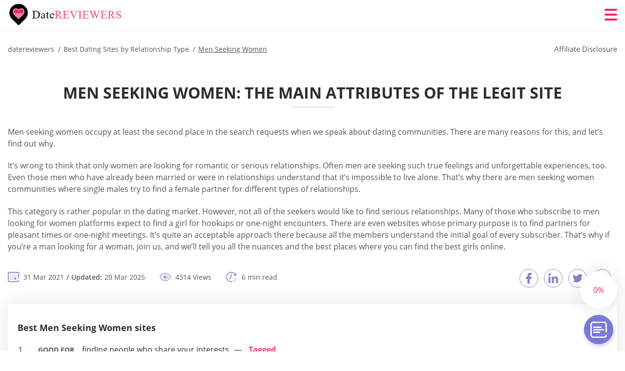

--- FILE ---
content_type: text/html; charset=UTF-8
request_url: https://datereviewers.com/men-seeking-women/
body_size: 115219
content:
<!DOCTYPE html>
<html class="no-js" lang="en-US" data-lang="en">
<head>
  <meta charset="utf-8">
  <meta http-equiv="x-ua-compatible" content="ie=edge">
  <meta name="viewport" content="width=device-width, initial-scale=1.0">
  <meta content="telephone=no" name="format-detection">
  <meta name="HandheldFriendly" content="true">
  <style>
    @charset "UTF-8";@-webkit-keyframes fancybox-rotate{to{-webkit-transform:rotate(360deg);transform:rotate(360deg)}}@keyframes fancybox-rotate{to{-webkit-transform:rotate(360deg);transform:rotate(360deg)}}@-webkit-keyframes drop-show{0%{-webkit-transform:scaleY(.1);transform:scaleY(.1)}40%{-webkit-transform:scaleY(1.04);transform:scaleY(1.04)}60%{-webkit-transform:scaleY(.98);transform:scaleY(.98)}80%{-webkit-transform:scaleY(1.02);transform:scaleY(1.02)}to{-webkit-transform:scaleY(1);transform:scaleY(1)}}@keyframes drop-show{0%{-webkit-transform:scaleY(.1);transform:scaleY(.1)}40%{-webkit-transform:scaleY(1.04);transform:scaleY(1.04)}60%{-webkit-transform:scaleY(.98);transform:scaleY(.98)}80%{-webkit-transform:scaleY(1.02);transform:scaleY(1.02)}to{-webkit-transform:scaleY(1);transform:scaleY(1)}}@-webkit-keyframes drop-hide{0%{-webkit-transform:scaleY(1);transform:scaleY(1)}60%{-webkit-transform:scaleY(.98);transform:scaleY(.98)}80%{-webkit-transform:scaleY(1.02);transform:scaleY(1.02)}to{-webkit-transform:scaleY(0);transform:scaleY(0)}}@keyframes drop-hide{0%{-webkit-transform:scaleY(1);transform:scaleY(1)}60%{-webkit-transform:scaleY(.98);transform:scaleY(.98)}80%{-webkit-transform:scaleY(1.02);transform:scaleY(1.02)}to{-webkit-transform:scaleY(0);transform:scaleY(0)}}@-webkit-keyframes slideInLeft{0%{opacity:0;visibility:visible;-webkit-transform:translate3d(-100%,0,0);transform:translate3d(-100%,0,0)}to{opacity:1;-webkit-transform:translate3d(0,0,0);transform:translate3d(0,0,0)}}@keyframes slideInLeft{0%{opacity:0;visibility:visible;-webkit-transform:translate3d(-100%,0,0);transform:translate3d(-100%,0,0)}to{opacity:1;-webkit-transform:translate3d(0,0,0);transform:translate3d(0,0,0)}}@-webkit-keyframes spin{0%{-webkit-transform:rotate(0deg);transform:rotate(0deg)}to{-webkit-transform:rotate(360deg);transform:rotate(360deg)}}@keyframes spin{0%{-webkit-transform:rotate(0deg);transform:rotate(0deg)}to{-webkit-transform:rotate(360deg);transform:rotate(360deg)}}@-webkit-keyframes pulse{10%{-webkit-transform:scale(1.1);transform:scale(1.1)}}@keyframes pulse{10%{-webkit-transform:scale(1.1);transform:scale(1.1)}}@-webkit-keyframes animatedBackground{10%{background-image:url("data:image/svg+xml;charset=utf8,%3Csvg xmlns='http://www.w3.org/2000/svg' viewBox='0 0 100.5 88.9'%3E%3Cpath d='M73.6.5c-5.4 0-10.4 1.7-14.7 5.1-4.2 3.2-7 7.4-8.6 10.4-1.6-3-4.4-7.1-8.6-10.4C37.3 2.2 32.4.5 27 .5 11.9.5.5 12.8.5 29.2c0 17.7 14.2 29.7 35.6 48 3.6 3.1 7.8 6.6 12.1 10.4.6.5 1.3.8 2 .8s1.5-.3 2-.8c4.3-3.8 8.4-7.3 12.1-10.4 21.5-18.3 35.6-30.4 35.6-48C100 12.8 88.7.5 73.6.5z' fill='%23f03968' stroke='%23f03968' stroke-miterlimit='10'/%3E%3C/svg%3E")}to{background-image:url("data:image/svg+xml;charset=utf8,%3Csvg xmlns='http://www.w3.org/2000/svg' viewBox='0 0 100.5 88.9'%3E%3Cpath d='M73.6.5c-5.4 0-10.4 1.7-14.7 5.1-4.2 3.2-7 7.4-8.6 10.4-1.6-3-4.4-7.1-8.6-10.4C37.3 2.2 32.4.5 27 .5 11.9.5.5 12.8.5 29.2c0 17.7 14.2 29.7 35.6 48 3.6 3.1 7.8 6.6 12.1 10.4.6.5 1.3.8 2 .8s1.5-.3 2-.8c4.3-3.8 8.4-7.3 12.1-10.4 21.5-18.3 35.6-30.4 35.6-48C100 12.8 88.7.5 73.6.5z' fill='none' stroke='%23f03968' stroke-miterlimit='10'/%3E%3C/svg%3E")}}@keyframes animatedBackground{10%{background-image:url("data:image/svg+xml;charset=utf8,%3Csvg xmlns='http://www.w3.org/2000/svg' viewBox='0 0 100.5 88.9'%3E%3Cpath d='M73.6.5c-5.4 0-10.4 1.7-14.7 5.1-4.2 3.2-7 7.4-8.6 10.4-1.6-3-4.4-7.1-8.6-10.4C37.3 2.2 32.4.5 27 .5 11.9.5.5 12.8.5 29.2c0 17.7 14.2 29.7 35.6 48 3.6 3.1 7.8 6.6 12.1 10.4.6.5 1.3.8 2 .8s1.5-.3 2-.8c4.3-3.8 8.4-7.3 12.1-10.4 21.5-18.3 35.6-30.4 35.6-48C100 12.8 88.7.5 73.6.5z' fill='%23f03968' stroke='%23f03968' stroke-miterlimit='10'/%3E%3C/svg%3E")}to{background-image:url("data:image/svg+xml;charset=utf8,%3Csvg xmlns='http://www.w3.org/2000/svg' viewBox='0 0 100.5 88.9'%3E%3Cpath d='M73.6.5c-5.4 0-10.4 1.7-14.7 5.1-4.2 3.2-7 7.4-8.6 10.4-1.6-3-4.4-7.1-8.6-10.4C37.3 2.2 32.4.5 27 .5 11.9.5.5 12.8.5 29.2c0 17.7 14.2 29.7 35.6 48 3.6 3.1 7.8 6.6 12.1 10.4.6.5 1.3.8 2 .8s1.5-.3 2-.8c4.3-3.8 8.4-7.3 12.1-10.4 21.5-18.3 35.6-30.4 35.6-48C100 12.8 88.7.5 73.6.5z' fill='none' stroke='%23f03968' stroke-miterlimit='10'/%3E%3C/svg%3E")}}@-webkit-keyframes animatedArrow{10%{background-image:url("data:image/svg+xml;charset=utf8,%3Csvg xmlns='http://www.w3.org/2000/svg' fill='%23fff' viewBox='0 0 191.989 362.667'%3E%3Cpath d='M188.87 259.136c-4.16-4.16-10.923-4.16-15.083 0l-67.115 67.115V10.667C106.672 4.779 101.893 0 96.005 0S85.34 4.779 85.34 10.667v315.587l-67.136-67.118c-4.16-4.16-10.923-4.16-15.083 0s-4.16 10.923 0 15.083l85.333 85.333a10.775 10.775 0 002.373 1.768c.039.022.075.046.114.067.215.116.436.217.657.317.103.047.204.1.31.143.181.075.366.137.551.202.149.053.295.11.446.156.167.05.336.087.504.13.17.042.34.09.513.125.186.037.374.059.561.085.157.023.312.053.471.068.35.035.701.054 1.052.054s.703-.019 1.052-.053c.16-.016.316-.046.475-.07.186-.026.372-.048.557-.084.179-.036.352-.085.528-.13.162-.04.325-.075.485-.124.167-.05.328-.113.49-.172.167-.059.335-.114.499-.182.142-.06.278-.129.417-.194.179-.083.358-.163.532-.256.12-.065.234-.139.352-.208.182-.107.366-.211.544-.33.116-.078.225-.167.339-.25.166-.12.334-.237.494-.37.201-.165.39-.343.579-.522.061-.059.128-.11.188-.17l85.333-85.333c4.16-4.16 4.16-10.923 0-15.083z'/%3E%3C/svg%3E");border-color:#fff}to{background-image:url("data:image/svg+xml;charset=utf8,%3Csvg xmlns='http://www.w3.org/2000/svg' fill='%238585cd' viewBox='0 0 191.989 362.667'%3E%3Cpath d='M188.87 259.136c-4.16-4.16-10.923-4.16-15.083 0l-67.115 67.115V10.667C106.672 4.779 101.893 0 96.005 0S85.34 4.779 85.34 10.667v315.587l-67.136-67.118c-4.16-4.16-10.923-4.16-15.083 0s-4.16 10.923 0 15.083l85.333 85.333a10.775 10.775 0 002.373 1.768c.039.022.075.046.114.067.215.116.436.217.657.317.103.047.204.1.31.143.181.075.366.137.551.202.149.053.295.11.446.156.167.05.336.087.504.13.17.042.34.09.513.125.186.037.374.059.561.085.157.023.312.053.471.068.35.035.701.054 1.052.054s.703-.019 1.052-.053c.16-.016.316-.046.475-.07.186-.026.372-.048.557-.084.179-.036.352-.085.528-.13.162-.04.325-.075.485-.124.167-.05.328-.113.49-.172.167-.059.335-.114.499-.182.142-.06.278-.129.417-.194.179-.083.358-.163.532-.256.12-.065.234-.139.352-.208.182-.107.366-.211.544-.33.116-.078.225-.167.339-.25.166-.12.334-.237.494-.37.201-.165.39-.343.579-.522.061-.059.128-.11.188-.17l85.333-85.333c4.16-4.16 4.16-10.923 0-15.083z'/%3E%3C/svg%3E");border-color:#8585cd}}@keyframes animatedArrow{10%{background-image:url("data:image/svg+xml;charset=utf8,%3Csvg xmlns='http://www.w3.org/2000/svg' fill='%23fff' viewBox='0 0 191.989 362.667'%3E%3Cpath d='M188.87 259.136c-4.16-4.16-10.923-4.16-15.083 0l-67.115 67.115V10.667C106.672 4.779 101.893 0 96.005 0S85.34 4.779 85.34 10.667v315.587l-67.136-67.118c-4.16-4.16-10.923-4.16-15.083 0s-4.16 10.923 0 15.083l85.333 85.333a10.775 10.775 0 002.373 1.768c.039.022.075.046.114.067.215.116.436.217.657.317.103.047.204.1.31.143.181.075.366.137.551.202.149.053.295.11.446.156.167.05.336.087.504.13.17.042.34.09.513.125.186.037.374.059.561.085.157.023.312.053.471.068.35.035.701.054 1.052.054s.703-.019 1.052-.053c.16-.016.316-.046.475-.07.186-.026.372-.048.557-.084.179-.036.352-.085.528-.13.162-.04.325-.075.485-.124.167-.05.328-.113.49-.172.167-.059.335-.114.499-.182.142-.06.278-.129.417-.194.179-.083.358-.163.532-.256.12-.065.234-.139.352-.208.182-.107.366-.211.544-.33.116-.078.225-.167.339-.25.166-.12.334-.237.494-.37.201-.165.39-.343.579-.522.061-.059.128-.11.188-.17l85.333-85.333c4.16-4.16 4.16-10.923 0-15.083z'/%3E%3C/svg%3E");border-color:#fff}to{background-image:url("data:image/svg+xml;charset=utf8,%3Csvg xmlns='http://www.w3.org/2000/svg' fill='%238585cd' viewBox='0 0 191.989 362.667'%3E%3Cpath d='M188.87 259.136c-4.16-4.16-10.923-4.16-15.083 0l-67.115 67.115V10.667C106.672 4.779 101.893 0 96.005 0S85.34 4.779 85.34 10.667v315.587l-67.136-67.118c-4.16-4.16-10.923-4.16-15.083 0s-4.16 10.923 0 15.083l85.333 85.333a10.775 10.775 0 002.373 1.768c.039.022.075.046.114.067.215.116.436.217.657.317.103.047.204.1.31.143.181.075.366.137.551.202.149.053.295.11.446.156.167.05.336.087.504.13.17.042.34.09.513.125.186.037.374.059.561.085.157.023.312.053.471.068.35.035.701.054 1.052.054s.703-.019 1.052-.053c.16-.016.316-.046.475-.07.186-.026.372-.048.557-.084.179-.036.352-.085.528-.13.162-.04.325-.075.485-.124.167-.05.328-.113.49-.172.167-.059.335-.114.499-.182.142-.06.278-.129.417-.194.179-.083.358-.163.532-.256.12-.065.234-.139.352-.208.182-.107.366-.211.544-.33.116-.078.225-.167.339-.25.166-.12.334-.237.494-.37.201-.165.39-.343.579-.522.061-.059.128-.11.188-.17l85.333-85.333c4.16-4.16 4.16-10.923 0-15.083z'/%3E%3C/svg%3E");border-color:#8585cd}}@-webkit-keyframes animateCircle{40%{opacity:1;-webkit-transform:scale(10);transform:scale(10);fill:#dd4688}55%{opacity:1;-webkit-transform:scale(11);transform:scale(11);fill:#d46abf}65%{opacity:1;-webkit-transform:scale(12);transform:scale(12);fill:#cc8ef5}75%{opacity:1;-webkit-transform:scale(13);transform:scale(13);stroke-width:.5;stroke:#cc8ef5;fill:transparent}85%{opacity:1;-webkit-transform:scale(17);transform:scale(17);stroke-width:.2;stroke:#cc8ef5;fill:transparent}95%{opacity:1;-webkit-transform:scale(18);transform:scale(18);stroke-width:.1;stroke:#cc8ef5;fill:transparent}to{opacity:1;-webkit-transform:scale(19);transform:scale(19);stroke-width:0;stroke:#cc8ef5;fill:transparent}}@keyframes animateCircle{40%{opacity:1;-webkit-transform:scale(10);transform:scale(10);fill:#dd4688}55%{opacity:1;-webkit-transform:scale(11);transform:scale(11);fill:#d46abf}65%{opacity:1;-webkit-transform:scale(12);transform:scale(12);fill:#cc8ef5}75%{opacity:1;-webkit-transform:scale(13);transform:scale(13);stroke-width:.5;stroke:#cc8ef5;fill:transparent}85%{opacity:1;-webkit-transform:scale(17);transform:scale(17);stroke-width:.2;stroke:#cc8ef5;fill:transparent}95%{opacity:1;-webkit-transform:scale(18);transform:scale(18);stroke-width:.1;stroke:#cc8ef5;fill:transparent}to{opacity:1;-webkit-transform:scale(19);transform:scale(19);stroke-width:0;stroke:#cc8ef5;fill:transparent}}@-webkit-keyframes animateHeart{0%{-webkit-transform:scale(.2);transform:scale(.2)}40%{-webkit-transform:scale(1.2);transform:scale(1.2)}to{-webkit-transform:scale(1);transform:scale(1)}}@keyframes animateHeart{0%{-webkit-transform:scale(.2);transform:scale(.2)}40%{-webkit-transform:scale(1.2);transform:scale(1.2)}to{-webkit-transform:scale(1);transform:scale(1)}}@-webkit-keyframes animateHeartOut{0%{-webkit-transform:scale(1.4);transform:scale(1.4)}to{-webkit-transform:scale(1);transform:scale(1)}}@keyframes animateHeartOut{0%{-webkit-transform:scale(1.4);transform:scale(1.4)}to{-webkit-transform:scale(1);transform:scale(1)}}html{font-family:sans-serif;-webkit-text-size-adjust:100%;-ms-text-size-adjust:100%}body{margin:0;background-color:#fff;color:#545454}article,aside,details,figcaption,figure,footer,header,main,menu,nav,section,summary{display:block}audio,canvas,progress,video{display:inline-block;vertical-align:baseline}audio:not([controls]){display:none;height:0}[hidden],template{display:none}a{background-color:transparent;color:#f02257;text-decoration:none;word-break:break-word}a:active,a:hover{outline:0}abbr[title]{border-bottom:1px dotted}b,strong{font-weight:700}dfn{font-style:italic}mark{background:#ff0;color:#000}sub,sup{position:relative;vertical-align:baseline;font-size:75%;line-height:0}sup{top:-.5em}sub{bottom:-.25em}img{border:0}svg:not(:root){overflow:hidden}blockquote,figure{margin:0}hr{height:0;-webkit-box-sizing:content-box;box-sizing:content-box;-moz-box-sizing:content-box}pre{overflow:auto}code,kbd,pre,samp{font-family:monospace,monospace;font-size:1em}button,input,optgroup,select,textarea{margin:0;font:inherit;color:inherit}fieldset{vertical-align:baseline;margin:0;padding:0;background:0 0;border:0;font-size:100%;outline:0}button{overflow:visible}button,select{text-transform:none}button,html input[type=button],input[type=reset],input[type=submit]{cursor:pointer;-webkit-appearance:button}button[disabled],html input[disabled]{cursor:default}button::-moz-focus-inner,input::-moz-focus-inner{padding:0;border:0}input{line-height:normal}input[type=checkbox],input[type=radio]{padding:0;-webkit-box-sizing:border-box;box-sizing:border-box}input[type=number]::-webkit-inner-spin-button,input[type=number]::-webkit-outer-spin-button{height:auto}input[type=search]{box-sizing:content-box;-webkit-box-sizing:content-box;-moz-box-sizing:content-box;-webkit-appearance:textfield}.jq-selectbox__search input::-webkit-search-cancel-button,.jq-selectbox__search input::-webkit-search-decoration,input[type=search]::-webkit-search-cancel-button,input[type=search]::-webkit-search-decoration{-webkit-appearance:none}legend{border:0}textarea{overflow:auto}optgroup{font-weight:700}table{border-collapse:collapse;border-spacing:0}legend,td,th{padding:0}.c-sites-box-S-1 .rHvTv .pfIa8Z{font-size:0}.c-about-S-1 .asE6qc,.c-app-info-S-1 .PMhUomC5hZ,.c-logo-slider-S-1 .wR0gzIE_aN,.c-menu-S-1 .flRJt5BUsuG,.c-quiz-S-1 .JiaUi_FUMmp,.c-websites-S-1 .eo-AwiduSD .nhhAknbugns{display:inline-block;font-size:0}.c-hookup-slider-S-1 .stBGcTm8nu .w7oNI{font-size:0}.r90Tam_RKJ img,.c-about-S-1 .asE6qc img,.c-menu-S-1 .flRJt5BUsuG img,.c-sites-box-S-1 .rHvTv .pfIa8Z img,.c-websites-S-1 .eo-AwiduSD .nhhAknbugns img{display:inline-block;height:auto;max-width:100%}.c-quiz-S-1 .JiaUi_FUMmp img{height:auto;max-width:100%}.c-app-info-S-1 .PMhUomC5hZ img,.c-hookup-slider-S-1 .stBGcTm8nu .w7oNI img{display:inline-block;height:auto;max-width:100%}.DSYGt{background-color:transparent}.sTiTPtR4t .slick-arrow,.c-ttC .slick-arrow{padding:0;background-color:transparent}.bGSILhDDF7,.c-contents-S-1 .W3PVJN-,.c-form-S-1 .YWA7Zyi,.c-menu-S-1 .tr7mR_F1,.c-vote-S-1 .RM9j5hkpMECf{padding:0;background-color:transparent;border:0}.c-pagination-S-1 .N-SjpN,.c-pagination-S-1 .ZWLOT5{padding:0;background-color:transparent}.c-filter-S-1 .s625Np4Ve,.c-filter-S-1 .xES5F{background-color:transparent;border:0}.c-filter-S-1 .P7QNUNB,.c-filter-S-1 .HFBz{padding:0;background-color:transparent;border:0}.c-filter_lifestyle-S-1 .V9jPVT,.c-filter_lifestyle-S-1 .gKuXTQh{background-color:transparent;border:0}.c-filter_lifestyle-S-1 .GH16Ip{padding:0;background-color:transparent;border:0}.c-sugar-profiles-S-1 .s1WOZ0{padding:0;border:0}.c-share-S-1 .e0xdFhWb_1,.c-top-sites-S-1 .m74uAdg{background-color:transparent;border:0}.c-menu-S-1 .b9-4eR,.c-menu-S-1 .GOazg-{margin:0;padding:0;list-style:none}.gyjaMqIB_DD,.c-features-S-1 .xj8sHWiz,.c-footer-S-1 .YwkOroSk72M3{padding:0;list-style:none}.c-footer-S-1 .aeg_g{margin:0;padding:0;list-style:none}.wy1Ju5N,.jq-selectbox__dropdown ul{padding:0;list-style:none}.c-filter-S-1 .O_Iy2zzcA{list-style:none}.c-filter_lifestyle-S-1 .QG9wY{margin:0;padding:0;list-style:none}.c-model-S-1 .WGfbn{margin:0;list-style:none}.c-state-S-1 .QnQ58GfR{margin:0;padding:0;list-style:none}.c-state-S-1 .e4YTqTUe{padding:0;list-style:none}.c-top-posts-S-1 .x1yIi2O{margin:0;padding:0;list-style:none}.c-tb-apps-S-1 .m5JzAIM{padding:0;list-style:none}.c-categories-S-1 .HSqy1tPkB,.c-share-S-1 .KbvxA{margin:0;padding:0;list-style:none}.c-button-up:before,.c-contents-S-1 .W3PVJN-:before,.c-websites-S-1 .eo-AwiduSD .V-DeTt,.c-websites-S-1 .eo-AwiduSD .KPl6yVBJ1T:after{background-position:center center;background-repeat:no-repeat;background-size:contain}.wpml-ls-flag{margin-right:5px}.slick-list,.slick-slider{position:relative;display:block}.slick-slider{-webkit-box-sizing:border-box;box-sizing:border-box;user-select:none;-webkit-tap-highlight-color:transparent;touch-action:pan-y;-ms-touch-action:pan-y;-khtml-user-select:none;-webkit-touch-callout:none;-webkit-user-select:none;-ms-user-select:none;-moz-user-select:none}.slick-list{margin:0;padding:0;overflow:hidden}.slick-list:focus{outline:0}.slick-list.dragging{cursor:pointer;cursor:hand}.slick-slider .slick-list,.slick-slider .slick-track{transform:translate3d(0,0,0);-o-transform:translate3d(0,0,0);-ms-transform:translate3d(0,0,0);-moz-transform:translate3d(0,0,0);-webkit-transform:translate3d(0,0,0)}.slick-track{position:relative;top:0;left:0;display:block;margin-right:auto;margin-left:auto}.slick-track:after,.slick-track:before{content:'';display:table}.slick-track:after{clear:both}.slick-loading .slick-track{visibility:hidden}.slick-slide{float:left;display:none;height:100%;min-height:1px}[dir=rtl] .slick-slide{float:right}.slick-initialized .slick-slide,.slick-slide img{display:block}.slick-slide.slick-loading img{display:none}.slick-slide.dragging img{pointer-events:none}.slick-loading .slick-slide{visibility:hidden}.slick-vertical .slick-slide{display:block;height:auto;border:1px solid transparent}.slick-arrow.slick-hidden{display:none}.mCustomScrollbar{touch-action:pinch-zoom;-ms-touch-action:pinch-zoom}.mCustomScrollbar.mCS_no_scrollbar,.mCustomScrollbar.mCS_touch_action{touch-action:auto;-ms-touch-action:auto}.mCustomScrollBox{position:relative;height:100%;max-width:100%;overflow:hidden;outline:0;direction:ltr}.mCSB_container{width:auto;height:auto;overflow:hidden}.mCSB_inside>.mCSB_container{margin-right:30px}.mCSB_container.mCS_no_scrollbar_y.mCS_y_hidden{margin-right:0}.mCS-dir-rtl>.mCSB_inside>.mCSB_container{margin-right:0;margin-left:30px}.mCS-dir-rtl>.mCSB_inside>.mCSB_container.mCS_no_scrollbar_y.mCS_y_hidden{margin-left:0}.mCSB_scrollTools{position:absolute;top:0;right:0;bottom:0;left:auto;width:16px;height:auto;opacity:.75;filter:"alpha(opacity=75)";-ms-filter:"alpha(opacity=75)"}.mCSB_outside+.mCSB_scrollTools{right:-26px}.mCS-dir-rtl>.mCSB_inside>.mCSB_scrollTools{right:auto;left:0}.mCS-dir-rtl>.mCSB_outside+.mCSB_scrollTools{right:auto;left:-26px}.mCSB_scrollTools .mCSB_draggerContainer{position:absolute;top:0;right:0;bottom:0;left:0;height:auto}.mCSB_scrollTools a+.mCSB_draggerContainer{margin:20px 0}.mCSB_scrollTools .mCSB_dragger .mCSB_dragger_bar,.mCSB_scrollTools .mCSB_draggerRail{width:2px;height:100%;margin:0 auto;border-radius:16px;-moz-border-radius:16px;-webkit-border-radius:16px}.mCSB_scrollTools .mCSB_dragger{width:100%;height:30px;z-index:1;cursor:pointer}.mCSB_scrollTools .mCSB_dragger .mCSB_dragger_bar{position:relative;width:4px;text-align:center}.mCSB_scrollTools_vertical.mCSB_scrollTools_onDrag_expand .mCSB_dragger.mCSB_dragger_onDrag_expanded .mCSB_dragger_bar,.mCSB_scrollTools_vertical.mCSB_scrollTools_onDrag_expand .mCSB_draggerContainer:hover .mCSB_dragger .mCSB_dragger_bar{width:12px}.mCSB_scrollTools_vertical.mCSB_scrollTools_onDrag_expand .mCSB_dragger.mCSB_dragger_onDrag_expanded+.mCSB_draggerRail,.mCSB_scrollTools_vertical.mCSB_scrollTools_onDrag_expand .mCSB_draggerContainer:hover .mCSB_draggerRail{width:8px}.mCSB_scrollTools .mCSB_buttonDown,.mCSB_scrollTools .mCSB_buttonUp{position:absolute;display:block;width:100%;height:20px;margin:0 auto;overflow:hidden;cursor:pointer}.mCSB_scrollTools .mCSB_buttonDown{bottom:0}.mCSB_horizontal.mCSB_inside>.mCSB_container{margin-right:0;margin-bottom:30px}.mCSB_horizontal.mCSB_outside>.mCSB_container{min-height:100%}.mCSB_horizontal>.mCSB_container.mCS_no_scrollbar_x.mCS_x_hidden{margin-bottom:0}.mCSB_container_wrapper,.mCSB_scrollTools.mCSB_scrollTools_horizontal{top:auto;right:0;bottom:0;left:0;width:auto;height:16px}.mCustomScrollBox+.mCSB_scrollTools+.mCSB_scrollTools.mCSB_scrollTools_horizontal,.mCustomScrollBox+.mCSB_scrollTools.mCSB_scrollTools_horizontal{bottom:-26px}.mCSB_scrollTools.mCSB_scrollTools_horizontal a+.mCSB_draggerContainer{margin:0 20px}.mCSB_scrollTools.mCSB_scrollTools_horizontal .mCSB_draggerRail{width:100%;height:2px;margin:7px 0}.mCSB_scrollTools.mCSB_scrollTools_horizontal .mCSB_dragger{left:0;width:30px;height:100%}.mCSB_scrollTools.mCSB_scrollTools_horizontal .mCSB_dragger .mCSB_dragger_bar{width:100%;height:4px;margin:6px auto}.mCSB_scrollTools_horizontal.mCSB_scrollTools_onDrag_expand .mCSB_dragger.mCSB_dragger_onDrag_expanded .mCSB_dragger_bar,.mCSB_scrollTools_horizontal.mCSB_scrollTools_onDrag_expand .mCSB_draggerContainer:hover .mCSB_dragger .mCSB_dragger_bar{height:12px;margin:2px auto}.mCSB_scrollTools_horizontal.mCSB_scrollTools_onDrag_expand .mCSB_dragger.mCSB_dragger_onDrag_expanded+.mCSB_draggerRail,.mCSB_scrollTools_horizontal.mCSB_scrollTools_onDrag_expand .mCSB_draggerContainer:hover .mCSB_draggerRail{height:8px;margin:4px 0}.mCSB_scrollTools.mCSB_scrollTools_horizontal .mCSB_buttonLeft,.mCSB_scrollTools.mCSB_scrollTools_horizontal .mCSB_buttonRight{position:absolute;display:block;width:20px;height:100%;margin:0 auto;overflow:hidden;cursor:pointer}.mCS-dir-rtl>.mCustomScrollBox.mCSB_vertical_horizontal.mCSB_inside>.mCSB_container_wrapper.mCS_no_scrollbar_y.mCS_y_hidden+.mCSB_scrollTools~.mCSB_scrollTools.mCSB_scrollTools_horizontal,.mCSB_scrollTools.mCSB_scrollTools_horizontal .mCSB_buttonLeft{left:0}.mCS-dir-rtl>.mCustomScrollBox.mCSB_vertical_horizontal.mCSB_inside>.mCSB_scrollTools.mCSB_scrollTools_horizontal,.mCSB_container_wrapper.mCS_no_scrollbar_y.mCS_y_hidden+.mCSB_scrollTools~.mCSB_scrollTools.mCSB_scrollTools_horizontal,.mCSB_scrollTools.mCSB_scrollTools_horizontal .mCSB_buttonRight{right:0}.mCSB_container_wrapper{position:absolute;top:0;height:auto;margin-right:30px;margin-bottom:30px;overflow:hidden}.mCSB_container_wrapper>.mCSB_container{padding-right:30px;padding-bottom:30px;box-sizing:border-box;-moz-box-sizing:border-box;-webkit-box-sizing:border-box}.mCSB_vertical_horizontal>.mCSB_scrollTools.mCSB_scrollTools_vertical{bottom:20px}.mCSB_vertical_horizontal>.mCSB_scrollTools.mCSB_scrollTools_horizontal{right:20px}.mCSB_container_wrapper.mCS_no_scrollbar_x.mCS_x_hidden+.mCSB_scrollTools.mCSB_scrollTools_vertical{bottom:0}.mCS-dir-rtl>.mCustomScrollBox.mCSB_vertical_horizontal.mCSB_inside>.mCSB_scrollTools.mCSB_scrollTools_horizontal{left:20px}.mCS-dir-rtl>.mCSB_inside>.mCSB_container_wrapper{margin-right:0;margin-left:30px}.mCSB_container_wrapper.mCS_no_scrollbar_y.mCS_y_hidden>.mCSB_container{padding-right:0}.mCSB_container_wrapper.mCS_no_scrollbar_x.mCS_x_hidden>.mCSB_container{padding-bottom:0}.mCustomScrollBox.mCSB_vertical_horizontal.mCSB_inside>.mCSB_container_wrapper.mCS_no_scrollbar_y.mCS_y_hidden{margin-right:0;margin-left:0}.mCustomScrollBox.mCSB_vertical_horizontal.mCSB_inside>.mCSB_container_wrapper.mCS_no_scrollbar_x.mCS_x_hidden{margin-bottom:0}.mCSB_scrollTools,.mCSB_scrollTools .mCSB_buttonDown,.mCSB_scrollTools .mCSB_buttonLeft,.mCSB_scrollTools .mCSB_buttonRight,.mCSB_scrollTools .mCSB_buttonUp,.mCSB_scrollTools .mCSB_dragger .mCSB_dragger_bar{transition:opacity .2s ease-in-out,background .2s ease-in-out;-o-transition:opacity .2s ease-in-out,background .2s ease-in-out;-moz-transition:opacity .2s ease-in-out,background .2s ease-in-out;-webkit-transition:opacity .2s ease-in-out,background .2s ease-in-out}.mCSB_scrollTools_horizontal.mCSB_scrollTools_onDrag_expand .mCSB_draggerRail,.mCSB_scrollTools_horizontal.mCSB_scrollTools_onDrag_expand .mCSB_dragger_bar,.mCSB_scrollTools_vertical.mCSB_scrollTools_onDrag_expand .mCSB_draggerRail,.mCSB_scrollTools_vertical.mCSB_scrollTools_onDrag_expand .mCSB_dragger_bar{transition:width .2s ease-out .2s,height .2s ease-out .2s,margin-left .2s ease-out .2s,margin-right .2s ease-out .2s,margin-top .2s ease-out .2s,margin-bottom .2s ease-out .2s,opacity .2s ease-in-out,background .2s ease-in-out;-o-transition:width .2s ease-out .2s,height .2s ease-out .2s,margin-left .2s ease-out .2s,margin-right .2s ease-out .2s,margin-top .2s ease-out .2s,margin-bottom .2s ease-out .2s,opacity .2s ease-in-out,background .2s ease-in-out;-moz-transition:width .2s ease-out .2s,height .2s ease-out .2s,margin-left .2s ease-out .2s,margin-right .2s ease-out .2s,margin-top .2s ease-out .2s,margin-bottom .2s ease-out .2s,opacity .2s ease-in-out,background .2s ease-in-out;-webkit-transition:width .2s ease-out .2s,height .2s ease-out .2s,margin-left .2s ease-out .2s,margin-right .2s ease-out .2s,margin-top .2s ease-out .2s,margin-bottom .2s ease-out .2s,opacity .2s ease-in-out,background .2s ease-in-out}.mCS-autoHide>.mCustomScrollBox>.mCSB_scrollTools,.mCS-autoHide>.mCustomScrollBox~.mCSB_scrollTools{opacity:0;filter:"alpha(opacity=0)";-ms-filter:"alpha(opacity=0)"}.mCS-autoHide:hover>.mCustomScrollBox>.mCSB_scrollTools,.mCS-autoHide:hover>.mCustomScrollBox~.mCSB_scrollTools,.mCustomScrollBox:hover>.mCSB_scrollTools,.mCustomScrollBox:hover~.mCSB_scrollTools,.mCustomScrollbar>.mCustomScrollBox>.mCSB_scrollTools.mCSB_scrollTools_onDrag,.mCustomScrollbar>.mCustomScrollBox~.mCSB_scrollTools.mCSB_scrollTools_onDrag{opacity:1;filter:"alpha(opacity=100)";-ms-filter:"alpha(opacity=100)"}.mCSB_scrollTools .mCSB_draggerRail{background:#000;background:rgba(0,0,0,.4);filter:"alpha(opacity=40)";-ms-filter:"alpha(opacity=40)"}.mCSB_scrollTools .mCSB_dragger .mCSB_dragger_bar{background:#fff;background:rgba(255,255,255,.75);filter:"alpha(opacity=75)";-ms-filter:"alpha(opacity=75)"}.mCSB_scrollTools .mCSB_dragger:hover .mCSB_dragger_bar{background:#fff;background:rgba(255,255,255,.85);filter:"alpha(opacity=85)";-ms-filter:"alpha(opacity=85)"}.mCSB_scrollTools .mCSB_dragger.mCSB_dragger_onDrag .mCSB_dragger_bar,.mCSB_scrollTools .mCSB_dragger:active .mCSB_dragger_bar{background:#fff;background:rgba(255,255,255,.9);filter:"alpha(opacity=90)";-ms-filter:"alpha(opacity=90)"}.mCSB_scrollTools .mCSB_buttonDown,.mCSB_scrollTools .mCSB_buttonLeft,.mCSB_scrollTools .mCSB_buttonRight,.mCSB_scrollTools .mCSB_buttonUp{background-image:url(mCSB_buttons.png);background-repeat:no-repeat;opacity:.4;filter:"alpha(opacity=40)";-ms-filter:"alpha(opacity=40)"}.mCSB_scrollTools .mCSB_buttonUp{background-position:0 0}.mCSB_scrollTools .mCSB_buttonDown{background-position:0 -20px}.mCSB_scrollTools .mCSB_buttonLeft{background-position:0 -40px}.mCSB_scrollTools .mCSB_buttonRight{background-position:0 -56px}.mCSB_scrollTools .mCSB_buttonDown:hover,.mCSB_scrollTools .mCSB_buttonLeft:hover,.mCSB_scrollTools .mCSB_buttonRight:hover,.mCSB_scrollTools .mCSB_buttonUp:hover{opacity:.75;filter:"alpha(opacity=75)";-ms-filter:"alpha(opacity=75)"}.mCSB_scrollTools .mCSB_buttonDown:active,.mCSB_scrollTools .mCSB_buttonLeft:active,.mCSB_scrollTools .mCSB_buttonRight:active,.mCSB_scrollTools .mCSB_buttonUp:active{opacity:.9;filter:"alpha(opacity=90)";-ms-filter:"alpha(opacity=90)"}.mCS-dark.mCSB_scrollTools .mCSB_draggerRail{background:#000;background:rgba(0,0,0,.15)}.mCS-dark.mCSB_scrollTools .mCSB_dragger .mCSB_dragger_bar{background:#000;background:rgba(0,0,0,.75)}.mCS-dark.mCSB_scrollTools .mCSB_dragger:hover .mCSB_dragger_bar{background:rgba(0,0,0,.85)}.mCS-dark.mCSB_scrollTools .mCSB_dragger.mCSB_dragger_onDrag .mCSB_dragger_bar,.mCS-dark.mCSB_scrollTools .mCSB_dragger:active .mCSB_dragger_bar{background:rgba(0,0,0,.9)}.mCS-dark.mCSB_scrollTools .mCSB_buttonUp{background-position:-80px 0}.mCS-dark.mCSB_scrollTools .mCSB_buttonDown{background-position:-80px -20px}.mCS-dark.mCSB_scrollTools .mCSB_buttonLeft{background-position:-80px -40px}.mCS-dark.mCSB_scrollTools .mCSB_buttonRight{background-position:-80px -56px}.open .dropdown-menu{display:block}.dropdown-menu,.tab-content>.tab-pane{display:none}.modal,.tab-content>.active{display:block}.modal{position:fixed;top:0;right:0;bottom:0;left:0;z-index:160;overflow:hidden;outline:0;visibility:hidden;-webkit-overflow-scrolling:touch}.modal.in{visibility:visible}.modal.fade .modal-dialog{transform:translate(0,-25%);transition:transform .3s ease-out;transition:transform .3s ease-out,-webkit-transform .3s ease-out;-o-transition:-o-transform .3s ease-out;-webkit-transition:-webkit-transform .3s ease-out;-o-transform:translate(0,-25%);-ms-transform:translate(0,-25%);-webkit-transform:translate(0,-25%)}.modal.in .modal-dialog{transform:translate(0,0);-o-transform:translate(0,0);-ms-transform:translate(0,0);-webkit-transform:translate(0,0)}.fade{opacity:0;transition:opacity .1s linear;-o-transition:opacity .1s linear;-webkit-transition:opacity .1s linear}.fade.in{opacity:1}.collapse{display:none}.collapse.in{display:block}.collapsing{position:relative;height:0;overflow:hidden;transition-duration:.25s;transition-property:height,visibility;transition-timing-function:ease;-webkit-transition-duration:.25s;-o-transition-timing-function:ease;-webkit-transition-timing-function:ease;-webkit-transition-property:height,visibility;-o-transition-duration:.25s;-o-transition-property:height,visibility}.selectric-wrapper{position:relative;cursor:pointer}.selectric-responsive{width:100%}.selectric{border:1px solid #ddd;border-radius:0;background:#f8f8f8;position:relative;overflow:hidden}.selectric .button,.selectric .label{display:block;height:38px;line-height:38px}.selectric .label{white-space:nowrap;overflow:hidden;text-overflow:ellipsis;margin:0 38px 0 10px;font-size:12px;-webkit-user-select:none;-moz-user-select:none;-ms-user-select:none;user-select:none;color:#444}.selectric .button{position:absolute;right:0;top:0;width:38px;background-color:#f8f8f8;color:#bbb;text-align:center;font:0/0 a;*font:20px/38px Lucida Sans Unicode,Arial Unicode MS,Arial}.selectric .button:after{content:" ";position:absolute;top:0;right:0;bottom:0;left:0;margin:auto;width:0;height:0;border:4px solid transparent;border-top-color:#bbb;border-bottom:none}.selectric-focus .selectric{border-color:#aaa}.selectric-hover .selectric,.selectric-open .selectric{border-color:#c4c4c4}.selectric-hover .selectric .button{color:#a2a2a2}.selectric-hover .selectric .button:after{border-top-color:#a2a2a2}.selectric-open{z-index:9999}.selectric-open .selectric-items{display:block}.selectric-disabled{filter:alpha(opacity=50);opacity:.5;cursor:default;-webkit-user-select:none;-moz-user-select:none;-ms-user-select:none;user-select:none}.selectric-hide-select{position:relative;overflow:hidden;width:0;height:0}.selectric-hide-select select{position:absolute;left:-100%}.selectric-hide-select.selectric-is-native{position:absolute;width:100%;height:100%;z-index:10}.selectric-hide-select.selectric-is-native select{position:absolute;top:0;left:0;right:0;height:100%;width:100%;border:0;z-index:1;-webkit-box-sizing:border-box;box-sizing:border-box;opacity:0}.selectric-input{position:absolute!important;top:0!important;left:0!important;overflow:hidden!important;clip:rect(0,0,0,0)!important;margin:0!important;padding:0!important;width:1px!important;height:1px!important;outline:0!important;border:0!important;*font:0/0 a!important;background:0 0!important}.selectric-temp-show{position:absolute!important;visibility:hidden!important;display:block!important}.selectric-items{display:none;position:absolute;top:100%;left:0;background:#f8f8f8;border:1px solid #c4c4c4;z-index:-1;-webkit-box-shadow:0 0 10px -6px;box-shadow:0 0 10px -6px}.selectric-items .selectric-scroll{height:100%;overflow:auto}.selectric-above .selectric-items{top:auto;bottom:100%}.selectric-items li,.selectric-items ul{list-style:none;padding:0;margin:0;font-size:12px;line-height:20px;min-height:20px}.selectric-items li{display:block;padding:10px;color:#666;cursor:pointer}.selectric-items li.selected{background:#e0e0e0;color:#444}.selectric-items li.highlighted{background:#d0d0d0;color:#444}.selectric-items li:hover{background:#d5d5d5;color:#444}.selectric-items .disabled{filter:alpha(opacity=50);opacity:.5;cursor:default!important;background:0 0!important;color:#666!important;-webkit-user-select:none;-moz-user-select:none;-ms-user-select:none;user-select:none}.selectric-items .selectric-group .selectric-group-label{font-weight:700;padding-left:10px;cursor:default;-webkit-user-select:none;-moz-user-select:none;-ms-user-select:none;user-select:none;background:0 0;color:#444}.selectric-items .selectric-group.disabled li{filter:alpha(opacity=100);opacity:1}.selectric-items .selectric-group li{padding-left:25px}.jq-number{position:relative}.jq-number__spin,.jq-selectbox{cursor:pointer}.jq-selectbox{outline:0}.jq-selectbox__select-text{display:block;width:100%;overflow:hidden;text-overflow:ellipsis;white-space:nowrap}.jq-selectbox .placeholder{color:#888}.jq-selectbox__trigger{position:absolute;top:0;right:0;width:34px;height:100%;outline:0}.jq-selectbox .jq-selectbox__trigger-arrow{width:40px;height:100%;position:relative}.jq-selectbox .jq-selectbox__trigger-arrow:before{-webkit-transition:all .2s;transition:all .2s;content:"";top:37%;bottom:0;width:20px;height:20px;position:absolute;background-image:url("data:image/svg+xml,%3Csvg xmlns='http://www.w3.org/2000/svg' width='451.847' height='451.847'%3E%3Cpath fill='%23cfcfe2' d='M225.923 354.706c-8.098 0-16.195-3.092-22.369-9.263L9.27 151.157c-12.359-12.359-12.359-32.397 0-44.751 12.354-12.354 32.388-12.354 44.748 0l171.905 171.915 171.906-171.909c12.359-12.354 32.391-12.354 44.744 0 12.365 12.354 12.365 32.392 0 44.751L248.292 345.449c-6.177 6.172-14.274 9.257-22.369 9.257z'/%3E%3C/svg%3E");background-repeat:no-repeat,repeat;background-size:70%}@media only screen and (min-width:768px){.jq-selectbox .jq-selectbox__trigger-arrow{position:absolute;right:0}.jq-selectbox .jq-selectbox__trigger-arrow:before{background-size:100%;width:20px;height:20px}}.jq-selectbox.opened .jq-selectbox__trigger-arrow{outline:0}.jq-selectbox.opened .jq-selectbox__trigger-arrow:before{top:24%;left:-6px;-webkit-transform:rotate(180deg);transform:rotate(180deg)}@media only screen and (min-width:768px){.jq-selectbox.opened .jq-selectbox__trigger-arrow:before{top:38%;left:0}}.jq-selectbox__dropdown{margin:2px 0 0;padding:0;-webkit-box-sizing:border-box;box-sizing:border-box;top:24px!important;right:-1px;bottom:unset!important;left:-1px;width:100.7%!important;z-index:-1!important;border:1px solid #c2c2e6;border-top:none!important;border-radius:0 0 20px 20px;background:#fff}@media only screen and (min-width:768px){.jq-selectbox__dropdown{bottom:auto!important;width:100.4%!important}}.jq-selectbox__search{margin:5px}.jq-selectbox__not-found{margin:5px;padding:5px 8px 6px;background:#f0f0f0;font-size:13px}.fancybox-error p,.jq-selectbox ul{margin:0;padding:0}.jq-selectbox li.disabled{color:#aaa}.jq-selectbox li.disabled:hover{background:0 0}.jq-selectbox li.optgroup{font-weight:700}.jq-selectbox li.optgroup:hover{background:0 0;color:#231f20;cursor:default}.jq-selectbox li.option{padding-left:25px}body.compensate-for-scrollbar{overflow:hidden}.fancybox-active{height:auto}.fancybox-is-hidden{left:-9999px;margin:0;position:absolute!important;top:-9999px;visibility:hidden}.fancybox-container{-webkit-backface-visibility:hidden;height:100%;left:0;outline:0;position:fixed;-webkit-tap-highlight-color:transparent;top:0;-ms-touch-action:manipulation;touch-action:manipulation;-webkit-transform:translateZ(0);transform:translateZ(0);width:100%;z-index:99992}*,.fancybox-container *,:after,:before{-webkit-box-sizing:border-box;box-sizing:border-box}.fancybox-bg,.fancybox-inner,.fancybox-outer,.fancybox-stage{bottom:0;left:0;position:absolute;right:0;top:0}.fancybox-outer{-webkit-overflow-scrolling:touch;overflow-y:auto}.fancybox-bg{background:#1e1e1e;opacity:0;-webkit-transition-duration:inherit;transition-duration:inherit;-webkit-transition-property:opacity;transition-property:opacity;-webkit-transition-timing-function:cubic-bezier(.47,0,.74,.71);transition-timing-function:cubic-bezier(.47,0,.74,.71)}.fancybox-is-open .fancybox-bg{opacity:.9;-webkit-transition-timing-function:cubic-bezier(.22,.61,.36,1);transition-timing-function:cubic-bezier(.22,.61,.36,1)}.fancybox-infobar,.fancybox-toolbar{opacity:0;position:absolute;z-index:99997}.fancybox-caption,.fancybox-infobar,.fancybox-navigation .fancybox-button,.fancybox-toolbar{direction:ltr;-webkit-transition:opacity .25s ease,visibility 0s ease .25s;transition:opacity .25s ease,visibility 0s ease .25s;visibility:hidden}.fancybox-caption{opacity:0;position:absolute}.fancybox-navigation .fancybox-button{z-index:99997}.fancybox-show-caption .fancybox-caption,.fancybox-show-infobar .fancybox-infobar,.fancybox-show-nav .fancybox-navigation .fancybox-button,.fancybox-show-toolbar .fancybox-toolbar{opacity:1;-webkit-transition:opacity .25s ease 0s,visibility 0s ease 0s;transition:opacity .25s ease 0s,visibility 0s ease 0s;visibility:visible}.fancybox-infobar{color:#ccc;font-size:13px;-webkit-font-smoothing:subpixel-antialiased;height:44px;left:0;line-height:44px;min-width:44px;mix-blend-mode:difference;padding:0 10px;pointer-events:none;top:0;-webkit-touch-callout:none;-webkit-user-select:none;-moz-user-select:none;-ms-user-select:none;user-select:none}.fancybox-toolbar{right:0;top:0}.fancybox-stage{direction:ltr;overflow:visible;-webkit-transform:translateZ(0);transform:translateZ(0);z-index:99994}.fancybox-is-open .fancybox-stage{overflow:hidden}.fancybox-slide{-webkit-backface-visibility:hidden;display:none;height:100%;left:0;outline:0;overflow:auto;-webkit-overflow-scrolling:touch;padding:44px;position:absolute;text-align:center;top:0;-webkit-transition-property:opacity,-webkit-transform;transition-property:transform,opacity;transition-property:transform,opacity,-webkit-transform;white-space:normal;width:100%;z-index:99994}.fancybox-slide::before{content:'';display:inline-block;font-size:0;height:100%;vertical-align:middle;width:0}.fancybox-is-sliding .fancybox-slide,.fancybox-slide--current,.fancybox-slide--next,.fancybox-slide--previous{display:block}.fancybox-slide--image{overflow:hidden;padding:44px 0}.fancybox-slide--image::before{display:none}.fancybox-slide--html{padding:6px}.fancybox-content{background:#fff;display:inline-block;margin:0;max-width:100%;overflow:auto;-webkit-overflow-scrolling:touch;padding:44px;position:relative;text-align:left;vertical-align:middle}.fancybox-slide--image .fancybox-content{-webkit-animation-timing-function:cubic-bezier(.5,0,.14,1);animation-timing-function:cubic-bezier(.5,0,.14,1);-webkit-backface-visibility:hidden;background:0 0;background-repeat:no-repeat;background-size:100% 100%;left:0;max-width:none;overflow:visible;padding:0;position:absolute;top:0;-webkit-transform-origin:top left;transform-origin:top left;-webkit-transition-property:opacity,-webkit-transform;transition-property:transform,opacity;transition-property:transform,opacity,-webkit-transform;-webkit-user-select:none;-moz-user-select:none;-ms-user-select:none;user-select:none;z-index:99995}.fancybox-can-zoomOut .fancybox-content{cursor:-webkit-zoom-out;cursor:zoom-out}.fancybox-can-zoomIn .fancybox-content{cursor:-webkit-zoom-in;cursor:zoom-in}.fancybox-can-pan .fancybox-content,.fancybox-can-swipe .fancybox-content{cursor:-webkit-grab;cursor:grab}.fancybox-is-grabbing .fancybox-content{cursor:-webkit-grabbing;cursor:grabbing}.fancybox-container [data-selectable=true]{cursor:text}.fancybox-image,.fancybox-spaceball{background:0 0;border:0;height:100%;left:0;margin:0;max-height:none;max-width:none;padding:0;position:absolute;top:0;-webkit-user-select:none;-moz-user-select:none;-ms-user-select:none;user-select:none;width:100%}.fancybox-spaceball{z-index:1}.fancybox-slide--iframe .fancybox-content,.fancybox-slide--map .fancybox-content,.fancybox-slide--pdf .fancybox-content,.fancybox-slide--video .fancybox-content{height:100%;overflow:visible;padding:0;width:100%}.fancybox-slide--video .fancybox-content{background:#000}.fancybox-slide--map .fancybox-content{background:#e5e3df}.fancybox-slide--iframe .fancybox-content{background:#fff}.fancybox-iframe,.fancybox-video{background:0 0;border:0;display:block;height:100%;margin:0;overflow:hidden;padding:0;width:100%}.fancybox-iframe{left:0;position:absolute;top:0}.fancybox-error{background:#fff;cursor:default;max-width:400px;padding:40px;width:100%}.fancybox-error p{color:#444;font-size:16px;line-height:20px}.fancybox-button{background:rgba(30,30,30,.6);border:0;border-radius:0;-webkit-box-shadow:none;box-shadow:none;cursor:pointer;display:inline-block;height:44px;margin:0;padding:10px;position:relative;-webkit-transition:color .2s;transition:color .2s;vertical-align:top;visibility:inherit;width:44px;color:#ccc}.fancybox-button:link,.fancybox-button:visited{color:#ccc}.fancybox-button:hover{color:#fff}.fancybox-button:focus{outline:0}.fancybox-button.fancybox-focus{outline:1px dotted}.fancybox-button[disabled],.fancybox-button[disabled]:hover{color:#888;cursor:default;outline:0}.fancybox-button div{height:100%}.fancybox-button svg{display:block;height:100%;overflow:visible;position:relative;width:100%}.fancybox-button svg path{fill:currentColor;stroke-width:0}.fancybox-button--fsenter svg:nth-child(2),.fancybox-button--fsexit svg:nth-child(1),.fancybox-button--pause svg:nth-child(1),.fancybox-button--play svg:nth-child(2){display:none}.fancybox-progress{background:#ff5268;height:2px;left:0;position:absolute;right:0;top:0;-webkit-transform:scaleX(0);transform:scaleX(0);-webkit-transform-origin:0;transform-origin:0;-webkit-transition-property:-webkit-transform;transition-property:transform;transition-property:transform,-webkit-transform;-webkit-transition-timing-function:linear;transition-timing-function:linear;z-index:99998}.fancybox-close-small{background:0 0;border:0;border-radius:0;color:#ccc;cursor:pointer;opacity:.8;padding:8px;position:absolute;right:-12px;top:-44px;z-index:401}.fancybox-close-small:hover{color:#fff;opacity:1}.fancybox-slide--html .fancybox-close-small{color:currentColor;padding:10px;right:0;top:0}.fancybox-slide--image.fancybox-is-scaling .fancybox-content{overflow:hidden}.c-banner-S-1 .OwK-jGsOXM h1:after,.fancybox-is-scaling .fancybox-close-small,.fancybox-is-zoomable.fancybox-can-pan .fancybox-close-small{display:none}.fancybox-navigation .fancybox-button{background-clip:content-box;height:100px;opacity:0;position:absolute;top:calc(50% - 50px);width:70px}.fancybox-navigation .fancybox-button div{padding:7px}.fancybox-navigation .fancybox-button--arrow_left{left:0;padding:31px 26px 31px 6px}.fancybox-navigation .fancybox-button--arrow_right{padding:31px 6px 31px 26px;right:0}.fancybox-caption{bottom:0;color:#eee;font-size:14px;font-weight:400;left:0;line-height:1.5;padding:25px 44px;right:0;text-align:center;z-index:99996}.fancybox-caption::before{background-image:url([data-uri]);background-repeat:repeat-x;background-size:contain;bottom:0;content:'';display:block;left:0;pointer-events:none;position:absolute;right:0;top:-44px;z-index:-1}.fancybox-caption a,.fancybox-caption a:link,.fancybox-caption a:visited{color:#ccc;text-decoration:none}.fancybox-caption a:hover{color:#fff;text-decoration:underline}.fancybox-loading{-webkit-animation:fancybox-rotate 1s linear infinite;animation:fancybox-rotate 1s linear infinite;background:0 0;border:4px solid #888;border-bottom-color:#fff;border-radius:50%;height:50px;left:50%;margin:-25px 0 0 -25px;opacity:.7;padding:0;position:absolute;top:50%;width:50px;z-index:99999}.fancybox-animated{-webkit-transition-timing-function:cubic-bezier(0,0,.25,1);transition-timing-function:cubic-bezier(0,0,.25,1)}.fancybox-fx-slide.fancybox-slide--previous{opacity:0;-webkit-transform:translate3d(-100%,0,0);transform:translate3d(-100%,0,0)}.fancybox-fx-slide.fancybox-slide--next{opacity:0;-webkit-transform:translate3d(100%,0,0);transform:translate3d(100%,0,0)}.fancybox-fx-slide.fancybox-slide--current{opacity:1;-webkit-transform:translate3d(0,0,0);transform:translate3d(0,0,0)}.fancybox-fx-fade.fancybox-slide--next,.fancybox-fx-fade.fancybox-slide--previous{opacity:0;-webkit-transition-timing-function:cubic-bezier(.19,1,.22,1);transition-timing-function:cubic-bezier(.19,1,.22,1)}.fancybox-fx-fade.fancybox-slide--current{opacity:1}.fancybox-fx-zoom-in-out.fancybox-slide--previous{opacity:0;-webkit-transform:scale3d(1.5,1.5,1.5);transform:scale3d(1.5,1.5,1.5)}.fancybox-fx-zoom-in-out.fancybox-slide--next{opacity:0;-webkit-transform:scale3d(.5,.5,.5);transform:scale3d(.5,.5,.5)}.fancybox-fx-zoom-in-out.fancybox-slide--current{opacity:1;-webkit-transform:scale3d(1,1,1);transform:scale3d(1,1,1)}.fancybox-fx-rotate.fancybox-slide--previous{opacity:0;-webkit-transform:rotate(-360deg);transform:rotate(-360deg)}.fancybox-fx-rotate.fancybox-slide--next{opacity:0;-webkit-transform:rotate(360deg);transform:rotate(360deg)}.fancybox-fx-rotate.fancybox-slide--current{opacity:1;-webkit-transform:rotate(0deg);transform:rotate(0deg)}.fancybox-fx-circular.fancybox-slide--previous{opacity:0;-webkit-transform:scale3d(0,0,0) translate3d(-100%,0,0);transform:scale3d(0,0,0) translate3d(-100%,0,0)}.fancybox-fx-circular.fancybox-slide--next{opacity:0;-webkit-transform:scale3d(0,0,0) translate3d(100%,0,0);transform:scale3d(0,0,0) translate3d(100%,0,0)}.fancybox-fx-circular.fancybox-slide--current{opacity:1;-webkit-transform:scale3d(1,1,1) translate3d(0,0,0);transform:scale3d(1,1,1) translate3d(0,0,0)}.fancybox-fx-tube.fancybox-slide--previous{-webkit-transform:translate3d(-100%,0,0) scale(.1) skew(-10deg);transform:translate3d(-100%,0,0) scale(.1) skew(-10deg)}.fancybox-fx-tube.fancybox-slide--next{-webkit-transform:translate3d(100%,0,0) scale(.1) skew(10deg);transform:translate3d(100%,0,0) scale(.1) skew(10deg)}.fancybox-fx-tube.fancybox-slide--current{-webkit-transform:translate3d(0,0,0) scale(1);transform:translate3d(0,0,0) scale(1)}@media all and (max-height:576px){.fancybox-caption{padding:12px}.fancybox-slide{padding-left:6px;padding-right:6px}.fancybox-slide--image{padding:6px 0}.fancybox-close-small{right:-6px}.fancybox-slide--image .fancybox-close-small{background:#4e4e4e;color:#f2f4f6;height:36px;opacity:1;padding:6px;right:0;top:0;width:36px}}.fancybox-share{background:#f4f4f4;border-radius:3px;max-width:90%;padding:30px;text-align:center}.fancybox-share h1{color:#222;font-size:35px;font-weight:700;margin:0 0 20px}.fancybox-share p{margin:0;padding:0}.fancybox-share__button{border:0;border-radius:3px;display:inline-block;font-size:14px;font-weight:700;line-height:40px;margin:0 5px 10px;min-width:130px;padding:0 15px;text-decoration:none;-webkit-transition:all .2s;transition:all .2s;-webkit-user-select:none;-moz-user-select:none;-ms-user-select:none;user-select:none;white-space:nowrap}.fancybox-share__button:link,.fancybox-share__button:visited{color:#fff}.fancybox-share__button:hover{text-decoration:none}.fancybox-share__button--fb{background:#3b5998}.fancybox-share__button--fb:hover{background:#344e86}.fancybox-share__button--pt{background:#bd081d}.fancybox-share__button--pt:hover{background:#aa0719}.fancybox-share__button--tw{background:#1da1f2}.fancybox-share__button--tw:hover{background:#0d95e8}.fancybox-share__button svg{height:25px;margin-right:7px;position:relative;top:-1px;vertical-align:middle;width:25px}.fancybox-share__button svg path,.progress-indicator circle{fill:#fff}.fancybox-share__input{background:0 0;border:0;border-bottom:1px solid #d7d7d7;border-radius:0;color:#5d5b5b;font-size:14px;margin:10px 0 0;outline:0;padding:10px 15px;width:100%}.fancybox-thumbs{background:#ddd;bottom:0;display:none;margin:0;-webkit-overflow-scrolling:touch;-ms-overflow-style:-ms-autohiding-scrollbar;padding:2px 2px 4px;position:absolute;right:0;-webkit-tap-highlight-color:transparent;top:0;width:212px;z-index:99995}.fancybox-thumbs-x{overflow-x:auto;overflow-y:hidden}.fancybox-show-thumbs .fancybox-thumbs{display:block}.fancybox-show-thumbs .fancybox-inner{right:212px}.fancybox-thumbs__list{font-size:0;height:100%;list-style:none;margin:0;overflow-x:hidden;overflow-y:auto;padding:0;position:relative;white-space:nowrap;width:100%}.fancybox-thumbs-x .fancybox-thumbs__list{overflow:hidden}.fancybox-thumbs-y .fancybox-thumbs__list::-webkit-scrollbar{width:7px}.fancybox-thumbs-y .fancybox-thumbs__list::-webkit-scrollbar-track{background:#fff;border-radius:10px;-webkit-box-shadow:inset 0 0 6px rgba(0,0,0,.3);box-shadow:inset 0 0 6px rgba(0,0,0,.3)}.fancybox-thumbs-y .fancybox-thumbs__list::-webkit-scrollbar-thumb{background:#2a2a2a;border-radius:10px}.fancybox-thumbs__list a{-webkit-backface-visibility:hidden;backface-visibility:hidden;background-color:rgba(0,0,0,.1);background-position:center center;background-repeat:no-repeat;background-size:cover;cursor:pointer;float:left;height:75px;margin:2px;max-height:calc(100% - 8px);max-width:calc(50% - 4px);outline:0;overflow:hidden;padding:0;position:relative;-webkit-tap-highlight-color:transparent;width:100px}.fancybox-thumbs__list a::before{border:6px solid #ff5268;bottom:0;content:'';left:0;opacity:0;position:absolute;right:0;top:0;-webkit-transition:all .2s cubic-bezier(.25,.46,.45,.94);transition:all .2s cubic-bezier(.25,.46,.45,.94);z-index:99991}.fancybox-thumbs__list a:focus::before{opacity:.5}.fancybox-thumbs__list a.fancybox-thumbs-active::before{opacity:1}@media all and (max-width:576px){.fancybox-thumbs{width:110px}.fancybox-show-thumbs .fancybox-inner{right:110px}.fancybox-thumbs__list a{max-width:calc(100% - 10px)}}.Mi1dZSpwZF8o,.P3-0FiRjZqLB,h1,h2{display:block;line-height:1.2;color:#2e2d2d;text-align:center}.Mi1dZSpwZF8o,h1{margin:1.4em 0 1em}.P3-0FiRjZqLB,h2{word-break:break-word}.tX765izA9,.SzXdx2QEt,.C2q84,.NJYI8ZmcZzmy,h3,h4,h5,h6{display:block;margin:1.4em 0 1em;font-weight:600;line-height:1.2;color:#2e2d2d;text-transform:none;word-break:break-word}.C2q84,.NJYI8ZmcZzmy,h5,h6{font-size:16px;text-align:center}.Mi1dZSpwZF8o:first-child,.P3-0FiRjZqLB:first-child,.tX765izA9:first-child,.SzXdx2QEt:first-child,.C2q84:first-child,.NJYI8ZmcZzmy:first-child,h1:first-child,h2:first-child,h3:first-child,h4:first-child,h5:first-child,h6:first-child{margin-top:0}.Mi1dZSpwZF8o:last-child,.P3-0FiRjZqLB:last-child,.tX765izA9:last-child,.SzXdx2QEt:last-child,.C2q84:last-child,.NJYI8ZmcZzmy:last-child,h1:last-child,h2:last-child,h3:last-child,h4:last-child,h5:last-child,h6:last-child,ol:last-child,p:last-child,ul li:last-child,ul:last-child{margin-bottom:0}@media only screen and (min-width:768px){.Mi1dZSpwZF8o,.P3-0FiRjZqLB,.tX765izA9,.SzXdx2QEt,.C2q84,.NJYI8ZmcZzmy,h1,h2,h3,h4,h5,h6{font-size:16px;font-weight:700}}@media only screen and (min-width:1024px){.Mi1dZSpwZF8o,.P3-0FiRjZqLB,.tX765izA9,.SzXdx2QEt,.C2q84,.NJYI8ZmcZzmy,h1,h2,h3,h4,h5,h6{margin:2em 0 1.2em}}.CTP8Zu1odZX9,.MiH7P04e7e,.e6IKCKU,.f_5Uwl,.iliTNWJ,.Hk6iTD{color:#ededff}.CTP8Zu1odZX9:after,.MiH7P04e7e:after{background:#4e4d61}.Mi1dZSpwZF8o,h1{font-size:23px;font-weight:700;text-transform:uppercase;word-break:break-word}@media only screen and (min-width:768px){.Mi1dZSpwZF8o,h1{font-size:28px}}@media only screen and (min-width:1024px){.Mi1dZSpwZF8o,h1{font-size:32px}}.P3-0FiRjZqLB,h2{margin:1.8em 0 .8em;font-size:20px;font-weight:700;text-transform:uppercase}@media only screen and (min-width:768px){.P3-0FiRjZqLB,h2{margin:2em 0 1.2em;font-size:24px}}@media only screen and (min-width:1024px){.P3-0FiRjZqLB,h2{font-size:29px}}.tX765izA9,h3{font-size:18px;text-align:left}@media only screen and (min-width:768px){.tX765izA9,h3{font-size:22px}}@media only screen and (min-width:1024px){.tX765izA9,h3{margin:1.2em 0 .4em;font-size:24px}}.SzXdx2QEt,h4{font-size:18px;text-align:left}@media only screen and (min-width:768px){.SzXdx2QEt,h4{font-size:20px}}@media only screen and (min-width:1024px){.SzXdx2QEt,h4{font-size:22px}}.Mi1dZSpwZF8o:after,.P3-0FiRjZqLB:after{content:'';display:block;width:60px;height:1px;margin:10px auto 0;background:#b9c6cc}@media only screen and (min-width:768px){.Mi1dZSpwZF8o:after,.P3-0FiRjZqLB:after{width:88px}}ol,p,ul,ul li{margin:0 0 1.34em;word-break:break-word}a:focus,a:hover{text-decoration:underline}.oloMTJN:after{content:"";display:table;width:100%;clear:both}.oloMTJN ol,.oloMTJN ul{padding-left:0;list-style:none}.oloMTJN ul li:before{content:'\2022';display:inline;margin-right:10px}.oloMTJN ol{counter-reset:counter}.oloMTJN ol li{counter-increment:counter}.oloMTJN ol li:before{content:counter(counter) ".";display:inline;margin-right:5px;font-weight:600}.X_DXy6oUBo3o{padding-top:43px}.u69hW{padding:1px 0;background:#f4f4ff}@media only screen and (min-width:1024px){.u69hW{position:relative}}.FOoXQg{padding-bottom:45px}@media only screen and (min-width:1024px){.FOoXQg{padding-bottom:60px}}.DSYGt{position:relative;display:-webkit-inline-box;display:-ms-inline-flexbox;display:inline-flex;-webkit-box-pack:center;-ms-flex-pack:center;justify-content:center;-webkit-box-align:center;-ms-flex-align:center;align-items:center;vertical-align:middle;height:50px;padding:0 45px;z-index:1;overflow:hidden;background:#f03968;border:1px solid transparent;border-radius:999px;font-size:16px;font-weight:500;color:#fff;text-align:center;text-decoration:none;text-transform:uppercase;white-space:nowrap;cursor:pointer;outline:0;-webkit-box-shadow:none;box-shadow:none;-webkit-transition:all .2s;transition:all .2s}.DSYGt:active,.DSYGt:focus,.DSYGt:hover{background:#f00f49;border:1px solid transparent;color:#fff;text-decoration:none;outline:0;-webkit-box-shadow:none;box-shadow:none}.lWXJom{height:42px;padding:0 24px}.MxuOCnRcjOUu{display:-webkit-box;display:-ms-flexbox;display:flex;padding:0;background:0 0;border:1px solid #8585cd;text-align:center}.MxuOCnRcjOUu .QFnBhXP_A{display:table;width:17px;height:30px;min-width:17px;margin-right:10px;background-image:url("data:image/svg+xml;charset=utf8,%3Csvg xmlns='http://www.w3.org/2000/svg' fill='%238585cd' viewBox='0 0 191.989 362.667'%3E%3Cpath d='M188.87 259.136c-4.16-4.16-10.923-4.16-15.083 0l-67.115 67.115V10.667C106.672 4.779 101.893 0 96.005 0S85.34 4.779 85.34 10.667v315.587l-67.136-67.118c-4.16-4.16-10.923-4.16-15.083 0s-4.16 10.923 0 15.083l85.333 85.333a10.775 10.775 0 002.373 1.768c.039.022.075.046.114.067.215.116.436.217.657.317.103.047.204.1.31.143.181.075.366.137.551.202.149.053.295.11.446.156.167.05.336.087.504.13.17.042.34.09.513.125.186.037.374.059.561.085.157.023.312.053.471.068.35.035.701.054 1.052.054s.703-.019 1.052-.053c.16-.016.316-.046.475-.07.186-.026.372-.048.557-.084.179-.036.352-.085.528-.13.162-.04.325-.075.485-.124.167-.05.328-.113.49-.172.167-.059.335-.114.499-.182.142-.06.278-.129.417-.194.179-.083.358-.163.532-.256.12-.065.234-.139.352-.208.182-.107.366-.211.544-.33.116-.078.225-.167.339-.25.166-.12.334-.237.494-.37.201-.165.39-.343.579-.522.061-.059.128-.11.188-.17l85.333-85.333c4.16-4.16 4.16-10.923 0-15.083z'/%3E%3C/svg%3E");background-position:2px 3px;background-repeat:no-repeat;background-size:13px;border-bottom:1px solid #8585cd;color:#8585cd}.MxuOCnRcjOUu .QCMts{display:block;color:#8585cd}.MxuOCnRcjOUu:active,.MxuOCnRcjOUu:focus,.MxuOCnRcjOUu:hover{background:#8686ce}.MxuOCnRcjOUu:active .QCMts,.MxuOCnRcjOUu:focus .QCMts,.MxuOCnRcjOUu:hover .QCMts{color:#fff}.MxuOCnRcjOUu:active .QFnBhXP_A,.MxuOCnRcjOUu:focus .QFnBhXP_A,.MxuOCnRcjOUu:hover .QFnBhXP_A{background-image:url("data:image/svg+xml;charset=utf8,%3Csvg xmlns='http://www.w3.org/2000/svg' fill='%23fff' viewBox='0 0 191.989 362.667'%3E%3Cpath d='M188.87 259.136c-4.16-4.16-10.923-4.16-15.083 0l-67.115 67.115V10.667C106.672 4.779 101.893 0 96.005 0S85.34 4.779 85.34 10.667v315.587l-67.136-67.118c-4.16-4.16-10.923-4.16-15.083 0s-4.16 10.923 0 15.083l85.333 85.333a10.775 10.775 0 002.373 1.768c.039.022.075.046.114.067.215.116.436.217.657.317.103.047.204.1.31.143.181.075.366.137.551.202.149.053.295.11.446.156.167.05.336.087.504.13.17.042.34.09.513.125.186.037.374.059.561.085.157.023.312.053.471.068.35.035.701.054 1.052.054s.703-.019 1.052-.053c.16-.016.316-.046.475-.07.186-.026.372-.048.557-.084.179-.036.352-.085.528-.13.162-.04.325-.075.485-.124.167-.05.328-.113.49-.172.167-.059.335-.114.499-.182.142-.06.278-.129.417-.194.179-.083.358-.163.532-.256.12-.065.234-.139.352-.208.182-.107.366-.211.544-.33.116-.078.225-.167.339-.25.166-.12.334-.237.494-.37.201-.165.39-.343.579-.522.061-.059.128-.11.188-.17l85.333-85.333c4.16-4.16 4.16-10.923 0-15.083z'/%3E%3C/svg%3E");border-color:#fff}.AO7DM_RO{display:table;width:100%;max-width:560px;margin:0 auto 20px}.OMD993{padding-left:18px;border-left:3px solid #f02257;font-style:italic;font-weight:600;color:#2e2d2d}.gyjaMqIB_DD{margin:0 0 1.34em}.gyjaMqIB_DD li{position:relative;margin:0 0 .6em;padding-left:12px}.gyjaMqIB_DD li:before{content:'';position:absolute;top:10px;left:0;width:4px;height:4px;background:#f02257;border-radius:50%}.c-ttC .slick-arrow{width:46px;height:31px;background:0 0;border:2px solid #c3c3cf;font-size:0}.sTiTPtR4t .slick-arrow:focus,.sTiTPtR4t .slick-arrow:hover,.c-ttC .slick-arrow:focus,.c-ttC .slick-arrow:hover{background:0 0;border:2px solid #9696ab;outline:0}.sTiTPtR4t .slick-arrow:focus:before,.sTiTPtR4t .slick-arrow:hover:before,.c-ttC .slick-arrow:focus:before,.c-ttC .slick-arrow:hover:before{border-color:#9696ab}.c-ttC .slick-next,.c-ttC .slick-prev{position:absolute;bottom:0}.c-ttC .slick-next:before,.c-ttC .slick-prev:before{content:'';position:absolute;top:50%;left:50%;width:12px;height:12px;border-top:1px solid #c3c3cf;border-right:1px solid #c3c3cf}.c-ttC .slick-prev{left:50%;border-radius:9px 0 0 9px;-webkit-transform:translateX(-61px);transform:translateX(-61px)}.c-ttC .slick-prev:before{margin:1px 0 0 4px;-webkit-transform:translate(-50%,-50%) rotate(-135deg);transform:translate(-50%,-50%) rotate(-135deg)}.c-ttC .slick-next{right:50%;border-radius:0 9px 9px 0;-webkit-transform:translateX(61px);transform:translateX(61px)}.c-ttC .slick-next:before{margin:1px 0 0 -3px;-webkit-transform:translate(-50%,-50%) rotate(45deg);transform:translate(-50%,-50%) rotate(45deg)}.BaTFoA{background:#201932;color:#ededff}.BaTFoA .u69hW{background:#160d28}.sTiTPtR4t{display:-webkit-box;display:-ms-flexbox;display:flex;-webkit-box-pack:center;-ms-flex-pack:center;justify-content:center;width:100%;padding-top:20px}.sTiTPtR4t .slick-arrow{position:relative;width:46px;height:31px;background:0 0;border:2px solid #c3c3cf;font-size:0}.sTiTPtR4t .slick-next:before,.sTiTPtR4t .slick-prev:before{content:'';position:absolute;top:50%;left:50%;width:12px;height:12px;border-top:1px solid #c3c3cf;border-right:1px solid #c3c3cf}.sTiTPtR4t .slick-prev{margin-right:30px;border-radius:9px 0 0 9px}.sTiTPtR4t .slick-prev:before{margin:1px 0 0 4px;-webkit-transform:translate(-50%,-50%) rotate(-135deg);transform:translate(-50%,-50%) rotate(-135deg)}.sTiTPtR4t .slick-next{border-radius:0 9px 9px 0}.sTiTPtR4t .slick-next:before{margin:1px 0 0 -3px;-webkit-transform:translate(-50%,-50%) rotate(45deg);transform:translate(-50%,-50%) rotate(45deg)}.QIqvL{margin-top:-10px;text-align:center}.bGSILhDDF7{font-size:0;font-weight:600;color:#f02257;-webkit-transition:all .2s;transition:all .2s}.bGSILhDDF7:before{content:attr(data-close);font-size:16px}.RAaTdAxCHy[aria-expanded=true]:before,.bGSILhDDF7[aria-expanded=true]:before{content:attr(data-open)}.bGSILhDDF7:focus,.bGSILhDDF7:hover{color:#f02257;text-decoration:underline;outline:0}.UcnVu7K{width:100%;min-height:52px;padding:0 15px;background:#f3f3fe;font-size:19px;color:#8585cd;text-align:center;text-decoration:none;-webkit-transition:all .35s ease-in-out;transition:all .35s ease-in-out}.UcnVu7K:focus,.UcnVu7K:hover{background:#8585cd;color:#fff!important;text-decoration:none!important}.RAaTdAxCHy{position:relative;width:100%;padding-top:8px;text-align:center}.RAaTdAxCHy:after{content:'';position:absolute;top:17px;width:12px;height:12px;margin-left:4px;background-image:url("data:image/svg+xml,%3Csvg xmlns='http://www.w3.org/2000/svg' viewBox='0 0 443.52 443.52 ' fill='%23dc2a58'%3E%3Cpath d='M336.226 209.591l-204.8-204.8c-6.78-6.548-17.584-6.36-24.132.42-6.388 6.614-6.388 17.099 0 23.712l192.734 192.734-192.734 192.734c-6.663 6.664-6.663 17.468 0 24.132 6.665 6.663 17.468 6.663 24.132 0l204.8-204.8c6.663-6.665 6.663-17.468 0-24.132z'/%3E%3C/svg%3E");-webkit-transform:rotate(90deg);transform:rotate(90deg)}.RAaTdAxCHy[aria-expanded=true]:after{-webkit-transform:rotate(-90deg);transform:rotate(-90deg)}.RAaTdAxCHy:focus,.RAaTdAxCHy:hover{color:#f02257;text-decoration:none;outline:0}.RVUnRZZca{width:100%;padding:12px 0;background-color:#f3f3fe;color:#8585cd}.RVUnRZZca:focus,.RVUnRZZca:hover{text-decoration:none}.fLkJ2UkBuJ8c{padding-bottom:1em}.fLkJ2UkBuJ8c .Mi1dZSpwZF8o,.fLkJ2UkBuJ8c .P3-0FiRjZqLB,.fLkJ2UkBuJ8c h1,.fLkJ2UkBuJ8c h2{margin-top:60px}.sFaJv3qYd{margin:0 0 .4em;font-weight:700}.sFaJv3qYd:before{content:'';display:inline-block;vertical-align:middle;width:4px;height:4px;margin:-3px 6px 0 0;background:#f02257;border-radius:50%}.Tev2PqoEu{display:block;width:100%;height:50px;padding:0 15px;background-color:#e2e3ec;border:1px solid #e2e3ec;border-radius:0 15px 15px 15px;font-size:14px;color:#545454;outline:0;-webkit-transition:all .1s;transition:all .1s;resize:none}.Tev2PqoEu::-webkit-input-placeholder{color:#545454;-webkit-transition:all .2s;transition:all .2s}.Tev2PqoEu:-moz-placeholder,.Tev2PqoEu::-moz-placeholder{color:#545454;-webkit-transition:all .2s;transition:all .2s}.Tev2PqoEu:-ms-input-placeholder{color:#545454;-webkit-transition:all .2s;transition:all .2s}.Tev2PqoEu:focus,.Tev2PqoEu:hover{background-color:#e2e3ec;border-color:#e2e3ec;color:#545454}.Tev2PqoEu:focus::-webkit-input-placeholder{color:transparent}.Tev2PqoEu:focus:-moz-placeholder,.Tev2PqoEu:focus::-moz-placeholder{color:transparent}.Tev2PqoEu:focus:-ms-input-placeholder{color:transparent}.Tev2PqoEu.error{border-color:#f03968}.Tev2PqoEu.error::-webkit-input-placeholder{color:#f03968}.Tev2PqoEu.error:-moz-placeholder,.Tev2PqoEu.error::-moz-placeholder{color:#f03968}.Tev2PqoEu.error:-ms-input-placeholder{color:#f03968}@media only screen and (min-width:1024px){.Tev2PqoEu{padding-right:25px;padding-left:25px}}textarea.Tev2PqoEu{height:102px;padding:15px 18px}@media only screen and (min-width:667px){textarea.Tev2PqoEu{height:115px}}@media only screen and (min-width:1024px){textarea.Tev2PqoEu{height:130px;padding-right:25px;padding-left:25px}}label.error{display:inline-block;margin-top:2px;font-size:14px;line-height:1.15;color:#f03968}.c6Ios{display:inline-block;margin-bottom:5px;font-size:16px;font-weight:700}@media only screen and (min-width:768px){.c6Ios{font-size:18px}}.submit-message{margin:18px 0 0;padding:16px;background:#d0edd6;border-left:solid 3px #8fd09b;border-radius:0 15px 15px 0;font-size:14px;color:#545454}@media only screen and (min-width:667px){.submit-message{margin-top:0;margin-left:auto}}.progress-indicator{position:fixed;bottom:99px;left:10px;width:60px;height:60px;z-index:10;font-size:0}.progress-indicator:before{content:'';position:absolute;top:7px;right:7px;bottom:7px;left:7px;display:block;border-radius:50%;-webkit-box-shadow:0 1px 38px 0 rgba(2,7,24,.11);box-shadow:0 1px 38px 0 rgba(2,7,24,.11)}@media only screen and (min-width:481px){.progress-indicator{right:10px;bottom:71px;left:auto}}@media only screen and (min-width:768px){.progress-indicator{right:4px;bottom:76px;width:100px;height:100px}.progress-indicator:before{top:12px;right:12px;bottom:12px;left:12px}}@media only screen and (min-width:1366px){.progress-indicator{bottom:20px}}.progress-indicator svg{position:absolute}.progress-indicator svg .animated-circle{stroke-dashoffset:126;stroke-dasharray:126;stroke:#dc2a58;stroke-width:40px;fill:transparent}.OJKs0q7R6{position:fixed;right:15px;bottom:25px;width:70%;min-width:225px;z-index:3}@media only screen and (min-width:481px){.OJKs0q7R6{display:none;width:0;height:0;overflow:hidden;opacity:0}}.mrydEefnQlt{right:0;bottom:25px;left:0;width:90%;margin-right:auto;margin-left:auto}.bottom-wrap{position:fixed;bottom:0;left:0;display:none;width:100%;height:90px;z-index:1000;background:#fff;-webkit-box-shadow:0 1px 16px 0 rgba(2,7,24,.23);box-shadow:0 1px 16px 0 rgba(2,7,24,.23)}@media only screen and (min-width:481px){.bottom-wrap{width:0;height:0;overflow:hidden;background:0 0;opacity:0;-webkit-box-shadow:none;box-shadow:none}}.progress-count{position:absolute;top:0;left:0;display:-webkit-box;display:-ms-flexbox;display:flex;-webkit-box-pack:center;-ms-flex-pack:center;justify-content:center;-webkit-box-align:center;-ms-flex-align:center;align-items:center;width:100%;height:100%;font-size:16px;color:#dc2a58}.c-button-up,.c-button-up:before{display:block;-webkit-transition:all .2s;transition:all .2s}.c-button-up{bottom:160px;z-index:10;background:#fff;border-color:transparent;border-radius:50%;line-height:45px;text-align:center;cursor:pointer;-webkit-box-shadow:0 0 10px 0 rgba(37,39,42,.1);box-shadow:0 0 10px 0 rgba(37,39,42,.1);position:fixed;left:26px;width:30px;height:30px}.c-button-up:before{content:'';position:absolute;top:50%;left:50%;width:15px;height:15px;background-image:url("data:image/svg+xml,%3Csvg xmlns='http://www.w3.org/2000/svg' viewBox='0 0 443.52 443.52 ' fill='%23dc2a58'%3E%3Cpath d='M336.226 209.591l-204.8-204.8c-6.78-6.548-17.584-6.36-24.132.42-6.388 6.614-6.388 17.099 0 23.712l192.734 192.734-192.734 192.734c-6.663 6.664-6.663 17.468 0 24.132 6.665 6.663 17.468 6.663 24.132 0l204.8-204.8c6.663-6.665 6.663-17.468 0-24.132z'/%3E%3C/svg%3E");-webkit-transform:translate(-50%,-50%) rotate(-91deg);transform:translate(-50%,-50%) rotate(-91deg)}.c-button-up:active,.c-button-up:focus{background:#dc2a58}.c-button-up:active:before,.c-button-up:focus:before{background-image:url("data:image/svg+xml,%3Csvg xmlns='http://www.w3.org/2000/svg' viewBox='0 0 443.52 443.52 ' fill='%23f7f8fb'%3E%3Cpath d='M336.226 209.591l-204.8-204.8c-6.78-6.548-17.584-6.36-24.132.42-6.388 6.614-6.388 17.099 0 23.712l192.734 192.734-192.734 192.734c-6.663 6.664-6.663 17.468 0 24.132 6.665 6.663 17.468 6.663 24.132 0l204.8-204.8c6.663-6.665 6.663-17.468 0-24.132z'/%3E%3C/svg%3E")}.c-button-up--part{bottom:115px}@media only screen and (min-width:481px){.c-button-up{right:26px;left:auto}}@media only screen and (min-width:768px){.c-button-up{right:34px;bottom:180px;width:40px;height:40px}.c-button-up:before{width:20px;height:20px}}@media only screen and (min-width:1366px){.c-button-up{right:36px;bottom:120px}.c-button-up:active,.c-button-up:focus,.c-button-up:hover{background:#dc2a58}.c-button-up:active:before,.c-button-up:focus:before,.c-button-up:hover:before{background-image:url("data:image/svg+xml,%3Csvg xmlns='http://www.w3.org/2000/svg' viewBox='0 0 443.52 443.52 ' fill='%23f7f8fb'%3E%3Cpath d='M336.226 209.591l-204.8-204.8c-6.78-6.548-17.584-6.36-24.132.42-6.388 6.614-6.388 17.099 0 23.712l192.734 192.734-192.734 192.734c-6.663 6.664-6.663 17.468 0 24.132 6.665 6.663 17.468 6.663 24.132 0l204.8-204.8c6.663-6.665 6.663-17.468 0-24.132z'/%3E%3C/svg%3E")}}.IcLb7{margin:40px 0 20px;font-size:18px;line-height:1.111;color:#374251}.oSAR_H{font-weight:600}@media only screen and (min-width:1366px){.Hx4ey_{margin-top:-109px}}.VOYBQK_lTOF{margin-top:-30px!important}@media only screen and (min-width:1024px){.VOYBQK_lTOF{margin-top:inherit!important}}.d-Wx3WBikeK{display:-webkit-box;display:-ms-flexbox;display:flex;-webkit-box-orient:vertical;-webkit-box-direction:reverse;-ms-flex-direction:column-reverse;flex-direction:column-reverse}@media only screen and (min-width:768px){.d-Wx3WBikeK{display:block}}.c-footer-innergap{padding-bottom:80px}@media only screen and (min-width:481px){.c-footer-innergap{padding-bottom:0}}.GP3kw6mikg8X{margin-bottom:14px;font-size:18px}.HOR1FeCx89{width:100%}@media only screen and (min-width:768px){.HOR1FeCx89{display:-webkit-box;display:-ms-flexbox;display:flex;-ms-flex-wrap:wrap;flex-wrap:wrap;-webkit-box-pack:justify;-ms-flex-pack:justify;justify-content:space-between;-webkit-box-align:end;-ms-flex-align:end;align-items:flex-end}}@font-face{font-family:'Open Sans';font-style:normal;font-weight:300;src:url(/static/fonts/mem5YaGs126MiZpBA-UN_r8OVuhpOqc.woff2) format("woff2");unicode-range:U+0400-045F,U+0490-0491,U+04B0-04B1,U+2116;font-display:swap}@font-face{font-family:'Open Sans';font-style:normal;font-weight:300;src:url(/static/fonts/mem5YaGs126MiZpBA-UN_r8OUehpOqc.woff2) format("woff2");unicode-range:U+0370-03FF;font-display:swap}@font-face{font-family:'Open Sans';font-style:normal;font-weight:300;src:url(/static/fonts/mem5YaGs126MiZpBA-UN_r8OUuhp.woff2) format("woff2");unicode-range:U+0000-00FF,U+0131,U+0152-0153,U+02BB-02BC,U+02C6,U+02DA,U+02DC,U+2000-206F,U+2074,U+20AC,U+2122,U+2191,U+2193,U+2212,U+2215,U+FEFF,U+FFFD;font-display:swap}@font-face{font-family:'Open Sans';font-style:normal;font-weight:400;src:url(/static/fonts/mem8YaGs126MiZpBA-UFUZ0bbck.woff2) format("woff2");unicode-range:U+0400-045F,U+0490-0491,U+04B0-04B1,U+2116;font-display:swap}@font-face{font-family:'Open Sans';font-style:normal;font-weight:400;src:url(/static/fonts/mem8YaGs126MiZpBA-UFVp0bbck.woff2) format("woff2");unicode-range:U+0370-03FF;font-display:swap}@font-face{font-family:'Open Sans';font-style:normal;font-weight:400;src:url(/static/fonts/mem8YaGs126MiZpBA-UFVZ0b.woff2) format("woff2");unicode-range:U+0000-00FF,U+0131,U+0152-0153,U+02BB-02BC,U+02C6,U+02DA,U+02DC,U+2000-206F,U+2074,U+20AC,U+2122,U+2191,U+2193,U+2212,U+2215,U+FEFF,U+FFFD;font-display:swap}@font-face{font-family:'Open Sans';font-style:normal;font-weight:600;src:url(/static/fonts/mem5YaGs126MiZpBA-UNirkOVuhpOqc.woff2) format("woff2");unicode-range:U+0400-045F,U+0490-0491,U+04B0-04B1,U+2116;font-display:swap}@font-face{font-family:'Open Sans';font-style:normal;font-weight:600;src:url(/static/fonts/mem5YaGs126MiZpBA-UNirkOUehpOqc.woff2) format("woff2");unicode-range:U+0370-03FF;font-display:swap}@font-face{font-family:'Open Sans';font-style:normal;font-weight:600;src:url(/static/fonts/mem5YaGs126MiZpBA-UNirkOUuhp.woff2) format("woff2");unicode-range:U+0000-00FF,U+0131,U+0152-0153,U+02BB-02BC,U+02C6,U+02DA,U+02DC,U+2000-206F,U+2074,U+20AC,U+2122,U+2191,U+2193,U+2212,U+2215,U+FEFF,U+FFFD;font-display:swap}@font-face{font-family:'Open Sans';font-style:normal;font-weight:700;src:url(/static/fonts/mem5YaGs126MiZpBA-UN7rgOVuhpOqc.woff2) format("woff2");unicode-range:U+0400-045F,U+0490-0491,U+04B0-04B1,U+2116;font-display:swap}@font-face{font-family:'Open Sans';font-style:normal;font-weight:700;src:url(/static/fonts/mem5YaGs126MiZpBA-UN7rgOUehpOqc.woff2) format("woff2");unicode-range:U+0370-03FF;font-display:swap}@font-face{font-family:'Open Sans';font-style:normal;font-weight:700;src:url(/static/fonts/mem5YaGs126MiZpBA-UN7rgOUuhp.woff2) format("woff2");unicode-range:U+0000-00FF,U+0131,U+0152-0153,U+02BB-02BC,U+02C6,U+02DA,U+02DC,U+2000-206F,U+2074,U+20AC,U+2122,U+2191,U+2193,U+2212,U+2215,U+FEFF,U+FFFD;font-display:swap}@font-face{font-family:'Open Sans';font-style:normal;font-weight:800;src:url(/static/fonts/mem5YaGs126MiZpBA-UN8rsOVuhpOqc.woff2) format("woff2");unicode-range:U+0400-045F,U+0490-0491,U+04B0-04B1,U+2116;font-display:swap}@font-face{font-family:'Open Sans';font-style:normal;font-weight:800;src:url(/static/fonts/mem5YaGs126MiZpBA-UN8rsOUehpOqc.woff2) format("woff2");unicode-range:U+0370-03FF;font-display:swap}@font-face{font-family:'Open Sans';font-style:normal;font-weight:800;src:url(/static/fonts/mem5YaGs126MiZpBA-UN8rsOUuhp.woff2) format("woff2");unicode-range:U+0000-00FF,U+0131,U+0152-0153,U+02BB-02BC,U+02C6,U+02DA,U+02DC,U+2000-206F,U+2074,U+20AC,U+2122,U+2191,U+2193,U+2212,U+2215,U+FEFF,U+FFFD;font-display:swap}a,button,input[type=button],input[type=checkbox],input[type=email],input[type=password],input[type=radio],input[type=submit],input[type=text],textarea{-webkit-tap-highlight-color:transparent}body,html{height:100%;min-width:320px}.rTG1G0KEAgZq,.rTG1G0KEAgZq body{height:auto;min-height:100%}[role=button],[type=button],label{cursor:pointer}ul{list-style:disc}html{font-size:16px}@media only screen and (max-width:767px){html{font-size:16px}}body{font-family:"Open Sans",sans-serif;font-weight:400;line-height:1.5}@media only screen and (max-width:1023px){*{outline:0}}.Fi_TWr8VxX1{margin:0;padding:0;list-style:none}.lQUoggBsiKS{float:left!important;height:auto}.PsIFRziK{float:right!important;height:auto}.z_SN5DfeH:after,.CUX5nC:after{content:"";display:table;width:100%;clear:both}.eWbzmFaT{display:inline!important}.XEwl0CaQ2{text-align:left!important}.WbZL8{text-align:right!important}.VJj7tp{text-align:center!important}.oXyeUGF7TMG{text-align:justify!important}.UCoCqC1bqlw{text-transform:uppercase}@media only screen and (max-width:767px){.jkTKXT0{text-align:center}}.z_SN5DfeH{display:-webkit-box;display:-ms-flexbox;display:flex;-webkit-box-flex:0;-ms-flex:0 1 auto;flex:0 1 auto;-webkit-box-orient:horizontal;-webkit-box-direction:normal;-ms-flex-direction:row;flex-direction:row;-ms-flex-wrap:wrap;flex-wrap:wrap;margin-top:-20px;margin-right:-8px;margin-left:-8px}.z_SN5DfeH>*{float:left;height:auto;width:100%;max-width:100%;min-width:100%;margin-top:20px;padding-right:8px;padding-left:8px}@media only screen and (min-width:1366px){.z_SN5DfeH{margin-top:-30px;margin-right:-15px;margin-left:-15px}.z_SN5DfeH>*{margin-top:30px;padding-right:15px;padding-left:15px}}.AypOi{-webkit-box-pack:center;-ms-flex-pack:center;justify-content:center}.J0xO{-webkit-box-align:center;-ms-flex-align:center;align-items:center}.q5mqSp0MR{-webkit-box-align:end;-ms-flex-align:end;align-items:flex-end}.Wvvp2rLeEh{width:8.333%;max-width:8.333%;min-width:8.333%}.ELecqgk2Id{width:16.667%;max-width:16.667%;min-width:16.667%}.yzcJC0{width:25%;max-width:25%;min-width:25%}.MhaJx8KP-K{width:33.333%;max-width:33.333%;min-width:33.333%}.rGvmQO{width:41.667%;max-width:41.667%;min-width:41.667%}.mT83Bc{width:50%;max-width:50%;min-width:50%}.pDeufF8YnMqS{width:58.333%;max-width:58.333%;min-width:58.333%}.Nluc4_NK36n{width:66.667%;max-width:66.667%;min-width:66.667%}.DLSHfcP{width:75%;max-width:75%;min-width:75%}.dsn_ZhGjJbAs{width:83.333%;max-width:83.333%;min-width:83.333%}.vk0dnjw{width:91.667%;max-width:91.667%;min-width:91.667%}.a5BCn4Vej0MS{width:100%;max-width:100%;min-width:100%}@media only screen and (min-width:568px){.XDGlg9oL{width:8.333%;max-width:8.333%;min-width:8.333%}.jvbkS{width:16.667%;max-width:16.667%;min-width:16.667%}.GR0jw{width:25%;max-width:25%;min-width:25%}.Wd_6YF{width:33.333%;max-width:33.333%;min-width:33.333%}.MZbGd{width:41.667%;max-width:41.667%;min-width:41.667%}.nRAG7eL9D{width:50%;max-width:50%;min-width:50%}.eyqObI{width:58.333%;max-width:58.333%;min-width:58.333%}.H3cus8sj{width:66.667%;max-width:66.667%;min-width:66.667%}.m3EWJ{width:75%;max-width:75%;min-width:75%}.S3ch5{width:83.333%;max-width:83.333%;min-width:83.333%}.cUwoh{width:91.667%;max-width:91.667%;min-width:91.667%}.H72VcI3V{width:100%;max-width:100%;min-width:100%}}@media only screen and (min-width:667px){.bY0gy9T4n{width:8.333%;max-width:8.333%;min-width:8.333%}.f_2Ma{width:16.667%;max-width:16.667%;min-width:16.667%}.EgiN58vSZN{width:25%;max-width:25%;min-width:25%}.CiwT0NSV{width:33.333%;max-width:33.333%;min-width:33.333%}.lkWz2wyHutJW{width:41.667%;max-width:41.667%;min-width:41.667%}.c7Ig2{width:50%;max-width:50%;min-width:50%}.ScRxjXVf{width:58.333%;max-width:58.333%;min-width:58.333%}.IaRIJnPe{width:66.667%;max-width:66.667%;min-width:66.667%}.VO1c1rLSG4NQ{width:75%;max-width:75%;min-width:75%}.sRUL3-{width:83.333%;max-width:83.333%;min-width:83.333%}.NVyW7rC1k_{width:91.667%;max-width:91.667%;min-width:91.667%}.n9h98XXrm{width:100%;max-width:100%;min-width:100%}}@media only screen and (min-width:768px){.zF_ZQXvq{width:8.333%;max-width:8.333%;min-width:8.333%}.Hfxdy{width:16.667%;max-width:16.667%;min-width:16.667%}.lFpRTnLDa{width:25%;max-width:25%;min-width:25%}.Xas8MAbHau{width:33.333%;max-width:33.333%;min-width:33.333%}.UR2f9g{width:41.667%;max-width:41.667%;min-width:41.667%}.Ax1m4Me{width:50%;max-width:50%;min-width:50%}.cTW2yr8Z1{width:58.333%;max-width:58.333%;min-width:58.333%}.RSLsWPhocF{width:66.667%;max-width:66.667%;min-width:66.667%}.O808KQ{width:75%;max-width:75%;min-width:75%}.hhOMy{width:83.333%;max-width:83.333%;min-width:83.333%}.d8p19l-p{width:91.667%;max-width:91.667%;min-width:91.667%}.J11wQmyx{width:100%;max-width:100%;min-width:100%}}@media only screen and (min-width:1024px){.VQvBF{width:8.333%;max-width:8.333%;min-width:8.333%}.EuHp3dbzfNx{width:16.667%;max-width:16.667%;min-width:16.667%}.wvbH-2q6I{width:25%;max-width:25%;min-width:25%}.j5-Ge9exC{width:33.333%;max-width:33.333%;min-width:33.333%}.MDuLVG-QwD{width:41.667%;max-width:41.667%;min-width:41.667%}.EDeh0SDnivF{width:50%;max-width:50%;min-width:50%}.YEfk--jxQS{width:58.333%;max-width:58.333%;min-width:58.333%}.UXy9bIup-q{width:66.667%;max-width:66.667%;min-width:66.667%}.NO8OyXz{width:75%;max-width:75%;min-width:75%}.Vp9bvM8{width:83.333%;max-width:83.333%;min-width:83.333%}.Lc6bKxPjs61{width:91.667%;max-width:91.667%;min-width:91.667%}.etCT{width:100%;max-width:100%;min-width:100%}}@media only screen and (min-width:1366px){.vMVF02K_qV{width:8.333%;max-width:8.333%;min-width:8.333%}.JBeFaeYfkM{width:16.667%;max-width:16.667%;min-width:16.667%}.JvC2ni{width:25%;max-width:25%;min-width:25%}.fAz3z2{width:33.333%;max-width:33.333%;min-width:33.333%}.jveWYqK{width:41.667%;max-width:41.667%;min-width:41.667%}.kXE{width:50%;max-width:50%;min-width:50%}.bWPVmdC{width:58.333%;max-width:58.333%;min-width:58.333%}.aHeyQ{width:66.667%;max-width:66.667%;min-width:66.667%}.MzUxwZHPZp{width:75%;max-width:75%;min-width:75%}.jxcok77KL{width:83.333%;max-width:83.333%;min-width:83.333%}.eU4boQ{width:91.667%;max-width:91.667%;min-width:91.667%}.HFuLDxS{width:100%;max-width:100%;min-width:100%}}.K7r0yTtew_0d,.KyCDCxb-RN,.P8EirxrzWox,.rKK6Q_7Liz,.HT-FphDm-XkH,.is-hide,.is-hide-disclosure{display:none!important}.is-fixed{position:fixed;top:0;left:0;width:100%;z-index:1000}@media only screen and (max-width:567px){.HT-FphDm-XkH{display:block!important}.Sj0ydwq1CJcn{display:none!important}}@media only screen and (min-width:568px) and (max-width:666px){.rKK6Q_7Liz{display:block!important}.qRqToBQ{display:none!important}}@media only screen and (min-width:667px) and (max-width:767px){.P8EirxrzWox{display:block!important}.Q4aaemo{display:none!important}}@media only screen and (min-width:768px) and (max-width:1023px){.KyCDCxb-RN{display:block!important}.RX78Q{display:none!important}}@media only screen and (min-width:1024px){.K7r0yTtew_0d{display:block!important}.UszJs3LRV{display:none!important}}@media only screen and (max-width:767px){.Km4SZ{display:none!important}}@media only screen and (max-width:1023px){.fBCqjItPuZQM{display:none!important}.lVp257g0{display:block!important}}@media only screen and (max-width:1365px){.FW05Z5xjsK1,.lVp257g0{display:none!important}.R6nzQ{display:block!important}}@media only screen and (min-width:1366px){.R6nzQ{display:none!important}}.BTBnzn9A_6_{display:-webkit-box;display:-ms-flexbox;display:flex;-webkit-box-orient:vertical;-webkit-box-direction:normal;-ms-flex-direction:column;flex-direction:column;-webkit-box-pack:justify;-ms-flex-pack:justify;justify-content:space-between;min-height:100%;overflow:hidden}@media only screen and (max-width:1365px){.Mk6dxDtd{padding-top:60px}}.fSQqn{padding:45px 0 15px}@media only screen and (min-width:1366px){.fSQqn{padding:0 0 15px}}.DrGyuL0{margin-top:25px}.hpuPFDjvG{padding:45px 0 15px}@media only screen and (min-width:1024px){.hpuPFDjvG{padding:70px 0 15px}}.dNBJO{max-width:1442px;margin-right:auto;margin-left:auto;padding:0 16px}.K5pwCuYfyw6{margin:0!important}.OnI_V{margin-top:20px}.NvWJYaQ6iy{margin-top:44px}.mFrYr6rYp{margin-top:25px}@media only screen and (min-width:1024px){.mFrYr6rYp{margin-top:30px}}.so2kv{margin-top:42px}.vrFVJMf2{margin:0!important}@media only screen and (min-width:1024px){.vrFVJMf2{margin-top:70px!important}}.J6QWWituSH{margin-top:45px}@media only screen and (min-width:1024px){.J6QWWituSH{margin-top:60px}}.x_YoW4zfvY9{margin-top:23px}@media only screen and (min-width:667px){.x_YoW4zfvY9{margin-top:28px}}@media only screen and (min-width:1024px){.x_YoW4zfvY9{margin-top:38px}}.BaIXy58X{margin-top:10px}@media only screen and (min-width:1024px){.BaIXy58X{margin-top:40px}}.VslTFcj7f{margin-top:50px}@media only screen and (min-width:1366px){.VslTFcj7f{margin-top:85px}}.fmbk_7u4{margin-top:25px}@media only screen and (min-width:667px){.fmbk_7u4{margin-top:35px}}@media only screen and (min-width:1024px){.fmbk_7u4{margin-top:75px}}.AgeQ1M3{margin-bottom:10px}@media only screen and (min-width:1024px){.AgeQ1M3{margin-bottom:25px}}.LRUX6nggZVDd,.BgAIOE96{margin-bottom:20px}@media only screen and (min-width:667px){.LRUX6nggZVDd{margin-bottom:25px}}@media only screen and (min-width:1024px){.LRUX6nggZVDd{margin-bottom:30px}}.QtMcN4fh{margin-bottom:25px}@media only screen and (min-width:667px){.QtMcN4fh{margin-bottom:30px}}@media only screen and (min-width:1024px){.QtMcN4fh{margin-bottom:45px}}.KgWaReFw1{margin-bottom:25px}@media only screen and (min-width:667px){.KgWaReFw1{margin-bottom:35px}}@media only screen and (min-width:1024px){.KgWaReFw1{margin-bottom:55px}}@media only screen and (max-width:767px){.w1mWW{margin-right:-16px;margin-left:-16px}}@media screen and (max-width:1024px){.y2ye3k{margin-right:-16px;margin-left:-16px}}.marfMxsZ6k{padding:40px 15px;background-color:#fff;-webkit-box-shadow:0 1px 38px 0 rgba(2,7,24,.11);box-shadow:0 1px 38px 0 rgba(2,7,24,.11)}@media only screen and (min-width:1366px){.marfMxsZ6k{padding:40px 20px}}.R1x-fEcXq{width:100%;margin-bottom:20px;font-size:18px;font-weight:700;color:#2e2d2d;text-align:center;text-transform:uppercase}.qroVRj9Mk_,.qroVRj9Mk_ img{position:relative;display:block;width:100%;height:100%;max-height:86px;min-height:86px}.qroVRj9Mk_ img{position:absolute;top:0;right:0;bottom:0;left:0;height:auto;-o-object-fit:cover;object-fit:cover}@media only screen and (min-width:667px){.qroVRj9Mk_,.qroVRj9Mk_ img{max-height:280px;min-height:280px}}.group-1{position:relative}.group-1:before{content:"";position:absolute;top:0;left:0;display:inline-block;width:12px;height:17px;background-image:url("data:image/svg+xml,%3C%3Fxml version='1.0' encoding='utf-8'%3F%3E%3C!--Generator: Adobe Illustrator 25.2.1, SVG Export Plug-In . SVG Version: 6.00 Build 0)--%3E%3Csvg version='1.1' id='Слой_1' xmlns='http://www.w3.org/2000/svg' xmlns:xlink='http://www.w3.org/1999/xlink' x='0px' y='0px' viewBox='0 0 12 17' style='enable-background:new 0 0 12 17' xml:space='preserve'%3E%3Cstyle type='text/css'%3E.st0%7Bfill:%23F03968;%7D%3C/style%3E%3Cpath class='st0' d='M6,0C6,0,6,0,6,0C6,0,6,0,6,0C1.4,0-0.3,3.4,0.1,7.2C0.5,11.5,5.6,17,6,17c0,0,0,0,0,0c0,0,0,0,0,0 c0.4,0,5.5-5.5,5.9-9.8C12.3,3.4,10.6,0,6,0z M6,7.6c-1.1,0-2-0.9-2-2c0-1.1,0.9-2,2-2c1.1,0,2,0.9,2,2C8,6.7,7.1,7.6,6,7.6z'/%3E%3C/svg%3E");background-size:cover}@media only screen and (max-width:1365px){.gBpNH4{display:-webkit-box;display:-ms-flexbox;display:flex;-webkit-box-orient:vertical;-webkit-box-direction:reverse;-ms-flex-direction:column-reverse;flex-direction:column-reverse}.gBpNH4 .B8_aQMY99a{margin-top:15px}.gBpNH4 .I5l0ut4zYb7{margin-top:0}.gBpNH4 .RjwDstngw,.te5MYOZnd,.I5l0ut4zYb7{margin-top:15px}.gBpNH4 .iMtfcjeIx{margin-top:0}}@media only screen and (min-width:1366px){.T4lqE5LV{display:-webkit-box;display:-ms-flexbox;display:flex;-webkit-box-flex:0;-ms-flex:0 1 auto;flex:0 1 auto;-webkit-box-orient:horizontal;-webkit-box-direction:normal;-ms-flex-direction:row;flex-direction:row;-ms-flex-wrap:nowrap;flex-wrap:nowrap}.B8_aQMY99a{-ms-flex-preferred-size:0;flex-basis:0;-webkit-box-flex:1;-ms-flex-positive:1;flex-grow:1;max-width:calc(100% - 390px)}.I5l0ut4zYb7{position:relative;-webkit-box-flex:0;-ms-flex:0 0 360px;flex:0 0 360px;max-width:360px;padding-left:30px}.RjwDstngw{-ms-flex-preferred-size:0;flex-basis:0;-webkit-box-flex:1;-ms-flex-positive:1;flex-grow:1;max-width:calc(100% - 450px)}.iMtfcjeIx{position:relative;-webkit-box-flex:0;-ms-flex:0 0 440px;flex:0 0 440px;max-width:440px;padding-left:50px}.bg_OMiEEo{margin-top:40px;-webkit-transition:all .1s;transition:all .1s}.bg_OMiEEo.affix{position:fixed!important;top:0!important;width:390px;margin:0;padding-top:20px;z-index:9}.bg_OMiEEo.affix-top{position:absolute;top:-4px;width:390px}.bg_OMiEEo.affix-bottom{position:absolute;top:auto!important;bottom:0;width:390px}.xoKGtOXxjAf,.xoKGtOXxjAf.affix{-webkit-transition:all .5s;transition:all .5s}.xoKGtOXxjAf.affix{position:fixed!important;top:0!important;width:330px;padding-top:20px;z-index:9}.xoKGtOXxjAf.affix .aevOMfZjyZ{margin-top:0!important}.xoKGtOXxjAf.affix-top{position:absolute;width:330px}.xoKGtOXxjAf.affix-bottom{position:absolute;top:auto!important;bottom:0;width:330px}}@media only screen and (min-width:1442px){.B8_aQMY99a{max-width:calc(100% - 360px)}.I5l0ut4zYb7{-webkit-box-flex:0;-ms-flex:0 0 360px;flex:0 0 360px;max-width:360px;padding-left:30px}.RjwDstngw{max-width:calc(100% - 450px)}.iMtfcjeIx{-webkit-box-flex:0;-ms-flex:0 0 440px;flex:0 0 440px;max-width:440px;padding-left:50px}.xoKGtOXxjAf.affix,.xoKGtOXxjAf.affix-bottom{width:330px}.bg_OMiEEo.affix,.bg_OMiEEo.affix-bottom{width:390px}}.DTx0G{padding-top:1px}.r90Tam_RKJ{margin:1.2rem 0}.ypj-Z9S5aC{margin:0}.uUMT8r{float:none;width:100%;clear:both}.uUMT8r img,.uUMT8r picture{display:block;margin-right:auto;margin-left:auto}.s4BgGW5k{position:relative;display:block;font-size:0;text-align:center}.LWeiTQV9E0q{position:absolute;top:0;right:0;bottom:0;left:0;overflow:hidden}.LWeiTQV9E0q img,.c-banner-S-1 .fKSvOjXQxwcM img{display:inline-block;min-width:100%;min-height:100%}@supports (object-fit:cover){.LWeiTQV9E0q img{width:100%;height:100%;-o-object-fit:cover;object-fit:cover}}.kax7XTq5h9{height:188px;margin:1.2rem 0}@media only screen and (min-width:1024px){.s4BgGW5k{height:280px}}.W6hF5T3ntUb{display:block;width:auto;height:auto;margin:0 auto .8em}.W6hF5T3ntUb img{display:inline-block;height:auto;max-width:100%}@media only screen and (min-width:568px){.W6hF5T3ntUb{max-width:50%;margin-top:5px;margin-bottom:5px}.W6hF5T3ntUb+p{margin-top:0}.W6hF5T3ntUb.fBqpwyv{padding-bottom:30%}.dpH8n{float:left;height:auto;margin-right:30px}.MB3wRU{float:right;height:auto;margin-left:30px}}.GvaaUbcCZxL{display:inline-block}.GvaaUbcCZxL[aria-expanded=false]:before{content:attr(data-hide)}.GvaaUbcCZxL[aria-expanded=true]:before{content:attr(data-open)}.jE-uaHrYr{display:block!important;-webkit-transition:none!important;transition:none!important}.jE-uaHrYr[aria-expanded=false]{height:66px!important}.jE-uaHrYr[aria-expanded=true]{height:auto!important}@media only screen and (max-width:767px){.jE-uaHrYr{overflow:hidden;line-height:22px}}@media only screen and (min-width:768px){.jE-uaHrYr[aria-expanded=false]{height:auto!important}.GvaaUbcCZxL{display:none}}.ZeD4syLqcTr{max-width:835px;margin:0 auto}.djOW9aFm5x4,.dIR3f4jLD{position:relative;display:block;height:0;padding:0 0 56.25%;overflow:hidden}.djOW9aFm5x4 .embed__el___,.djOW9aFm5x4 embed,.djOW9aFm5x4 iframe,.djOW9aFm5x4 object,.djOW9aFm5x4 video{position:absolute;top:0;bottom:0;left:0;width:100%;height:100%;border:0}.dIR3f4jLD{padding:0 0 75%}.dIR3f4jLD embed,.dIR3f4jLD iframe,.dIR3f4jLD object,.dIR3f4jLD video,.cyapS1uubX{position:absolute;top:0;right:0;bottom:0;left:0;width:100%;height:100%;margin:0 auto;border:0}.modal-noscroll-full{overflow:hidden}@media only screen and (max-width:1365px){.modal-noscroll{overflow:hidden}.menu-fix-opened{margin-top:60px;padding-top:1px}}@media only screen and (max-width:1023px){.modal-noscroll-md{overflow:hidden}}.fBqpwyv{position:relative;width:100%;height:0;padding-bottom:56.25%;background-color:#000}.fBqpwyv.is-enabled{cursor:pointer}.fBqpwyv.is-enabled .edYRuz-s{display:block}.fBqpwyv:hover .XW6NBVj3o,.edYRuz-s:focus .XW6NBVj3o{fill:red;fill-opacity:1}.Oys3NEger{position:absolute;top:0;left:0;width:100%;height:100%}.fBqpwyv .iframe-video,.edYRuz-s,.MljhG21WRBo{position:absolute;top:0;left:0;width:100%;height:100%;border:0}.edYRuz-s{top:50%;left:50%;display:none;width:68px;height:48px;padding:0;z-index:1;background-color:transparent;cursor:pointer;-webkit-transform:translate(-50%,-50%);transform:translate(-50%,-50%)}.XW6NBVj3o{fill:#212121;fill-opacity:.8}.hQgTY2hPDU9H{fill:#fff}.edYRuz-s:focus{outline:0}.c-menu-S-1 .Xs4GZ1xfr{background-color:#fff;border-bottom:1px solid #eaf0f3;-webkit-box-shadow:none;box-shadow:none}.c-menu-S-1 .Wl_2z92{z-index:1000}.c-menu-S-1 .FXTAwnCyCiU{background-color:transparent}.c-menu-S-1 .HY6D1{background:#160d28;border-bottom:1px solid #403668}.c-menu-S-1 .HY6D1 .IRgWDKL{color:#ededff}.c-menu-S-1 .HY6D1 .IRgWDKL.is-active{color:#f03968}.c-menu-S-1 .HY6D1 .IRgWDKL.is-active:before{background:#f02257}.c-menu-S-1 .HY6D1 .GOazg-{background:#160d28}.c-menu-S-1 .HY6D1 .NfY8A1mVwo{color:#ededff}.c-menu-S-1 .HY6D1 .IZvykPmy0:after{border-color:transparent #8585cd #8585cd transparent}.c-menu-S-1 .uLoKEWR80{position:relative;display:-webkit-box;display:-ms-flexbox;display:flex;-webkit-box-pack:justify;-ms-flex-pack:justify;justify-content:space-between;-webkit-box-align:center;-ms-flex-align:center;align-items:center}.c-menu-S-1 .m7WPXA7RH{font-size:0}.c-menu-S-1 .tr7mR_F1{position:relative;width:26px;height:24px}.c-menu-S-1 .tr7mR_F1:focus{outline:0}.c-menu-S-1 .tr7mR_F1.is-active .nq6Lgx4I2jO{height:2px;background:#7e7c7c;-webkit-transform:translate3d(0,11px,0) rotate(45deg);transform:translate3d(0,11px,0) rotate(45deg)}.c-menu-S-1 .tr7mR_F1.is-active .nq6Lgx4I2jO:before{height:2px;background:#7e7c7c;opacity:0;-webkit-transform:rotate(-45deg) translate3d(-6px,-6px,0);transform:rotate(-45deg) translate3d(-6px,-6px,0)}.c-menu-S-1 .tr7mR_F1.is-active .nq6Lgx4I2jO:after{height:2px;background:#7e7c7c;-webkit-transform:translate3d(0,-20px,0) rotate(-90deg);transform:translate3d(0,-20px,0) rotate(-90deg)}.c-menu-S-1 .nq6Lgx4I2jO,.c-menu-S-1 .nq6Lgx4I2jO:after,.c-menu-S-1 .nq6Lgx4I2jO:before{position:absolute;width:26px;height:4px;background-color:#f02257;border-radius:4px;-webkit-transition-duration:.15s;transition-duration:.15s;-webkit-transition-property:-webkit-transform;transition-property:transform;transition-property:transform,-webkit-transform;-webkit-transition-timing-function:ease;transition-timing-function:ease}.c-menu-S-1 .nq6Lgx4I2jO{top:0}.c-menu-S-1 .nq6Lgx4I2jO:after,.c-menu-S-1 .nq6Lgx4I2jO:before{content:'';display:block}.c-menu-S-1 .nq6Lgx4I2jO:before{top:10px}.c-menu-S-1 .nq6Lgx4I2jO:after{top:20px}.c-menu-S-1 .nxG21q{margin-top:22px}.c-menu-S-1 .nxG21q:first-child{margin-top:0}.c-menu-S-1 .IRgWDKL{position:relative;display:block;font-size:16px;color:#545454;-webkit-transition:all .2s;transition:all .2s}.c-menu-S-1 .IRgWDKL.is-active,.c-menu-S-1 .IRgWDKL:active,.c-menu-S-1 .IRgWDKL:focus,.c-menu-S-1 .IRgWDKL:hover,.c-menu-S-1 .NfY8A1mVwo:active,.c-menu-S-1 .NfY8A1mVwo:focus,.c-menu-S-1 .NfY8A1mVwo:hover{color:#f02257;text-decoration:none}.c-menu-S-1 .IZvykPmy0:after{content:'';position:absolute;top:50%;right:0;width:7px;height:7px;margin-top:-1px;border-color:transparent #545454 #545454 transparent;border-style:solid;border-width:0 1px 1px 0;-webkit-transform:translateY(-50%) rotate(45deg);transform:translateY(-50%) rotate(45deg);-webkit-transition:all .2s;transition:all .2s}.c-menu-S-1 .IZvykPmy0:focus:after,.c-menu-S-1 .IZvykPmy0:hover:after{border-color:#f02257}.c-menu-S-1 .GOazg-{padding-left:15px}.c-menu-S-1 .XcdSFQS{margin:10px 0 0}.c-menu-S-1 .NfY8A1mVwo{font-size:14px;font-weight:600;color:#545454;word-break:break-word;word-wrap:break-word;-webkit-transition:all .1s;transition:all .1s}@media only screen and (min-width:768px){.c-menu-S-1 .lV0Vz4xFC{-webkit-box-flex:0;-ms-flex:0 0 240px;flex:0 0 240px;text-align:right}}@media only screen and (max-width:1365px){.c-menu-S-1 .Xs4GZ1xfr{position:fixed;top:0;right:0;left:0;z-index:111}.c-menu-S-1 .flRJt5BUsuG{max-width:240px}.c-menu-S-1 .uLoKEWR80{height:60px}.c-menu-S-1 .Wl_2z92{top:61px;overflow-x:hidden;overflow-y:auto;background:rgba(0,0,0,.3)}.c-menu-S-1 .PCCXnNk8n{position:absolute;top:0;right:0;left:0;padding:25px 16px 35px;overflow-x:hidden;overflow-y:auto;background:#fff;text-align:left}.c-menu-S-1 .IZvykPmy0:focus,.c-menu-S-1 .IZvykPmy0:hover{padding-left:15px;border-left:2px solid #f02257}.c-menu-S-1 .IZvykPmy0:focus:after,.c-menu-S-1 .IZvykPmy0:hover:after{border-color:#f02257}.c-menu-S-1 .IZvykPmy0[aria-expanded=true]:after{margin-top:1px;-webkit-transform:translateY(-50%) rotate(225deg);transform:translateY(-50%) rotate(225deg)}}@media only screen and (min-width:1366px){.c-menu-S-1 .uLoKEWR80{min-height:80px}.c-menu-S-1 .lV0Vz4xFC{-webkit-box-flex:0;-ms-flex:0 0 auto;flex:0 0 auto}.c-menu-S-1 .m7WPXA7RH{width:100%}.c-menu-S-1 .PCCXnNk8n,.c-menu-S-1 .Wl_2z92{text-align:right;-webkit-transition:none!important;transition:none!important}.c-menu-S-1 .Wl_2z92{position:static;display:block!important;z-index:auto!important;overflow:visible;font-size:0;opacity:1;visibility:visible}.c-menu-S-1 .PCCXnNk8n{-webkit-transform:none!important;transform:none!important}.c-menu-S-1 .tr7mR_F1{display:none}.c-menu-S-1 .nxG21q{position:relative;display:inline-block;vertical-align:middle;margin:0}.c-menu-S-1 .nxG21q.open .yz-gM{max-height:9999px;overflow:visible;-webkit-transform:scale(1);transform:scale(1);-webkit-animation:drop-show .5s ease-in-out;animation:drop-show .5s ease-in-out;-webkit-transition:max-height 1s ease-in-out;transition:max-height 1s ease-in-out}.c-menu-S-1 .nxG21q.open .GOazg-{-webkit-box-shadow:0 4px 25px 0 rgba(9,14,62,.35);box-shadow:0 4px 25px 0 rgba(9,14,62,.35)}.c-menu-S-1 .nxG21q.open .IRgWDKL{color:#f02257;text-decoration:none}.c-menu-S-1 .nxG21q.open .IZvykPmy0:after{border-color:#f02257;-webkit-transform:rotate(225deg);transform:rotate(225deg)}.c-menu-S-1 .uLoKEWR80{-webkit-box-align:start;-ms-flex-align:start;align-items:flex-start;padding-top:29px;padding-bottom:25px}.c-menu-S-1 .b9-4eR{display:-webkit-box;display:-ms-flexbox;display:flex;-ms-flex-wrap:wrap;flex-wrap:wrap;-webkit-box-pack:end;-ms-flex-pack:end;justify-content:flex-end;-webkit-box-align:center;-ms-flex-align:center;align-items:center;width:100%;min-height:46px;margin:0;text-align:left}.c-menu-S-1 .IRgWDKL{display:-webkit-inline-box;display:-ms-inline-flexbox;display:inline-flex;-webkit-box-align:center;-ms-flex-align:center;align-items:center;vertical-align:middle;padding:0 20px}.c-menu-S-1 .IZvykPmy0:after{position:static;display:inline-block;vertical-align:middle;margin:3px 0 0 5px}.c-menu-S-1 .yz-gM{position:absolute;top:100%;display:block;max-height:0;z-index:2;overflow:hidden;text-align:left;-webkit-transform:scaleY(0);transform:scaleY(0);-webkit-animation:drop-hide .2s ease-in-out;animation:drop-hide .2s ease-in-out;-webkit-transition:max-height .2s ease-out;transition:max-height .2s ease-out;-webkit-transform-origin:0 0;transform-origin:0 0}.c-menu-S-1 .GOazg-{min-width:357px;padding:22px 18px 15px;background:#fff;-webkit-transform:translateY(10px);transform:translateY(10px)}.c-menu-S-1 .XcdSFQS{display:inline-block;vertical-align:top;width:50%;margin:0 0 10px}.c-menu-S-1 .yz-gM{right:0}.c-menu-S-1 .nxG21q{margin-right:10px}.c-menu-S-1 .nxG21q:last-child{margin-right:0}}.c-banner-S-1 .RFmURKLj{position:relative;height:404px}.c-banner-S-1 .z8YEH{height:289px}.c-banner-S-1 .z8YEH .UcGHP5amg{max-width:none;font-size:22px}.c-banner-S-1 .z8YEH .Kle{display:-webkit-box;overflow-y:hidden;-webkit-line-clamp:4;-webkit-box-orient:vertical}.c-banner-S-1 .z8YEH .aGd8ZjkAu{-webkit-box-align:center;-ms-flex-align:center;align-items:center;padding-top:12px;padding-bottom:15px}.c-banner-S-1 .z8YEH .DzKVXH{margin:17px 0 0}.c-banner-S-1 .Kle{margin-top:14px;margin-bottom:0;font-size:16px;line-height:1.5;color:#201e1e;text-align:center}.c-banner-S-1 .aGd8ZjkAu{display:-webkit-box;display:-ms-flexbox;display:flex;-webkit-box-pack:center;-ms-flex-pack:center;justify-content:center;-webkit-box-align:end;-ms-flex-align:end;align-items:flex-end;height:100%;padding-top:60px;padding-bottom:60px}.c-banner-S-1 .fKSvOjXQxwcM{position:absolute;top:0;right:0;bottom:0;left:0;z-index:-1;overflow:hidden}@supports (object-fit:cover){.c-banner-S-1 .fKSvOjXQxwcM img{width:100%;height:100%;-o-object-fit:cover;object-fit:cover}}.c-banner-S-1 .OwK-jGsOXM{text-align:center}.c-banner-S-1 .OwK-jGsOXM h1{max-width:260px;margin:0;font-size:30px;font-weight:600;line-height:1.13;color:#201e1e;text-transform:none}.c-banner-S-1 .DzKVXH{min-width:200px;margin:25px 0 0}.c-banner-S-1 .z8YEH .UcGHP5amg{font-weight:700}@media only screen and (min-width:768px){.c-banner-S-1 .aGd8ZjkAu{-webkit-box-pack:start;-ms-flex-pack:start;justify-content:flex-start;-webkit-box-align:center;-ms-flex-align:center;align-items:center}.c-banner-S-1 .OwK-jGsOXM{text-align:left}.c-banner-S-1 .OwK-jGsOXM h1{max-width:430px;font-size:40px;text-align:left}.c-banner-S-1 .Kle{max-width:450px;font-size:18px;text-align:left}.c-banner-S-1 .z8YEH .UcGHP5amg{max-width:450px;font-size:30px;font-weight:700}.c-banner-S-1 .z8YEH .Kle{max-width:450px;font-size:16px}.c-banner-S-1 .DzKVXH{height:60px;min-width:250px;font-size:18px}}@media only screen and (min-width:1024px){.c-banner-S-1 .OwK-jGsOXM{margin-left:25px}.c-banner-S-1 .OwK-jGsOXM h1{max-width:540px;font-size:50px}.c-banner-S-1 .DzKVXH{margin-top:50px}.c-banner-S-1 .z8YEH .Kle{max-width:450px;font-size:18px}}@media only screen and (min-width:1366px){.c-banner-S-1 .RFmURKLj{height:600px}.c-banner-S-1 .OwK-jGsOXM{margin:0}.c-banner-S-1 .OwK-jGsOXM h1{max-width:750px;font-size:70px}.c-banner-S-1 .z8YEH .UcGHP5amg{max-width:668px;font-size:54px}.c-banner-S-1 .z8YEH .Kle{max-width:650px;margin-top:25px;font-size:22px}.c-banner-S-1 .z8YEH .DzKVXH{margin-top:34px}}.c-about-S-1 .ZawAY{width:100%}.c-about-S-1 .ZawAY .bNu92z-s{margin-bottom:11px}.c-about-S-1 .ZawAY .mG8ESdQPXRrA{margin-top:18px}.c-about-S-1 .ZawAY .uvssGl{margin:29px 0 25px}.c-about-S-1 .ZawAY .T_2OP6UGk-{margin-top:16px}.c-about-S-1 .IV4th51,.c-rating-S-1{font-size:0}.c-about-S-1 .pXxjEvlR{padding:23px 20px 35px;background:#8585cd;text-align:center}.c-about-S-1 .pXxjEvlR p{margin-bottom:15px;font-size:20px;line-height:1.2;color:#fff;word-break:break-word}.c-about-S-1 .pRIyPWWKS8hW{width:88px;height:60px}.c-about-S-1 .pRIyPWWKS8hW img{width:100%;height:100%}.c-about-S-1 .pRIyPWWKS8hW:nth-child(2){margin:0 10px}.c-about-S-1 .a181Vfq{display:-webkit-box;display:-ms-flexbox;display:flex;-webkit-box-pack:center;-ms-flex-pack:center;justify-content:center}.c-about-S-1 .IkC-9uI2XMMZ{padding:35px 18px 40px;background:#fff;font-size:16px;text-align:center;-webkit-box-shadow:0 1px 38px 0 rgba(2,7,24,.11);box-shadow:0 1px 38px 0 rgba(2,7,24,.11)}.c-about-S-1 .goFQe2{padding:15px 20px 0}.c-about-S-1 .u_YzE{font-size:18px;font-weight:700;color:#2e2d2d;text-transform:uppercase}.c-about-S-1 .u_YzE:after,.c-features-S-1 .ip4MbQ3:after{content:'';display:block;width:36px;height:1px;margin:3px auto 0;background:#b9c6cc}.c-about-S-1 .T_2OP6UGk-{margin:30px 0 0}.c-about-S-1 .T_2OP6UGk-:first-child{margin:0}.c-about-S-1 .mG8ESdQPXRrA{width:100%;margin:20px 0 0}.c-about-S-1 .bNu92z-s{display:-webkit-box;display:-ms-flexbox;display:flex;-ms-flex-wrap:wrap;flex-wrap:wrap;-webkit-box-pack:justify;-ms-flex-pack:justify;justify-content:space-between;margin-bottom:15px;line-height:1.2;text-align:left}.c-about-S-1 .bNu92z-s:last-child{margin-bottom:0}.c-about-S-1 .VsuTf01ZTJlV{display:block;font-weight:600;color:#545454}.c-about-S-1 .gr7fAeGeD{display:block;-webkit-box-flex:0;-ms-flex:0 0 auto;flex:0 0 auto;max-width:50%;margin-left:10px;font-weight:600;color:#9696ab;text-align:right}.c-about-S-1 .u_Ozx7hahKAc{min-width:200px;margin:30px 0 0}.c-about-S-1 .uvssGl{margin:24px 0 15px}@media only screen and (min-width:568px) and (max-width:1023px){.c-about-S-1 .IkC-9uI2XMMZ{padding:20px 30px 25px}.c-about-S-1 .mG8ESdQPXRrA{margin-top:10px}.c-about-S-1 .bNu92z-s{margin-bottom:6px}.c-about-S-1 .T_2OP6UGk-{margin-top:10px}.c-about-S-1 .pXxjEvlR{margin:0}}@media only screen and (min-width:768px){.c-about-S-1 .IkC-9uI2XMMZ{padding:30px 30px 35px}.c-about-S-1 .goFQe2{padding:35px 40px 0}.c-about-S-1 .pXxjEvlR{margin:0}.c-about-S-1 .pXxjEvlR p{font-size:18px}.c-about-S-1 .pRIyPWWKS8hW{width:130px;height:90px}.c-about-S-1 .pRIyPWWKS8hW:nth-child(2){margin:0 15px}}@media only screen and (min-width:1024px){.c-about-S-1 .ZawAY{width:100%}.c-about-S-1 .ZawAY .T_2OP6UGk-{margin-top:0}.c-about-S-1 .ZawAY .mG8ESdQPXRrA{margin-top:15px;margin-bottom:14px}.c-about-S-1 .ZawAY .uvssGl{margin:11px 0 19px}.c-about-S-1 .IkC-9uI2XMMZ{padding:35px 25px 40px}.c-about-S-1 .goFQe2{padding:35px 40px 0}}@media only screen and (min-width:1366px){.c-about-S-1 .ZawAY{width:100%;max-height:610px;min-width:410px}.c-about-S-1 .pXxjEvlR{padding:26px 22px 30px}.c-about-S-1 .pRIyPWWKS8hW{width:108px;height:74px}.c-about-S-1 .IkC-9uI2XMMZ{padding:38px 35px 50px}.c-about-S-1 .goFQe2{padding:27px 40px 0}.c-about-S-1 .T_2OP6UGk-,.c-about-S-1 .mG8ESdQPXRrA{margin-top:25px}.c-about-S-1 .u_Ozx7hahKAc{margin-top:38px}.c-about-S-1 .uvssGl{margin:24px 0 15px}}.c-features-S-1 .xdAWyK-L{padding:34px 20px;background:#fff;color:#545454;-webkit-box-shadow:0 1px 38px 0 rgba(2,7,24,.11);box-shadow:0 1px 38px 0 rgba(2,7,24,.11)}.c-features-S-1 .s-33HyS{margin-top:20px}.c-features-S-1 .QWne span:first-of-type{margin-right:5px;font-weight:700}.c-features-S-1 .nasfCt0PSX{display:-webkit-box;display:-ms-flexbox;display:flex;-webkit-box-orient:vertical;-webkit-box-direction:normal;-ms-flex-direction:column;flex-direction:column;-ms-flex-wrap:wrap;flex-wrap:wrap;-webkit-box-pack:left;-ms-flex-pack:left;justify-content:left;width:100%}.c-features-S-1 .nasfCt0PSX .xdAWyK-L{-webkit-box-flex:1;-ms-flex:1 1 100%;flex:1 1 100%;width:100%}.c-features-S-1 .nasfCt0PSX .xdAWyK-L:last-of-type{margin-top:15px}.c-features-S-1 .nasfCt0PSX .s-33HyS{margin:0}.c-features-S-1 .ip4MbQ3{font-size:19px;font-weight:700;color:#2e2d2d;text-align:center;text-transform:uppercase}.c-features-S-1 .xj8sHWiz{margin:30px 0 0}.c-features-S-1 .iTxr4CVnFs .SxHrJ52O:before{content:'+'}.c-features-S-1 .AaU9qyrFK .SxHrJ52O:before{content:'\2212'}.c-features-S-1 .fGa2hv1dh{position:relative;padding-left:32px}.c-features-S-1 .SxHrJ52O{position:absolute;top:2px;left:0;display:-webkit-box;display:-ms-flexbox;display:flex;-webkit-box-pack:center;-ms-flex-pack:center;justify-content:center;-webkit-box-align:center;-ms-flex-align:center;align-items:center;width:20px;height:20px;border:1px solid #f02257;border-radius:50%}.c-features-S-1 .SxHrJ52O:before{display:block;font-size:20px;font-weight:700;color:#f02257}@media only screen and (min-width:568px){.c-features-S-1 .YhhyEhaE95A{display:-webkit-box;display:-ms-flexbox;display:flex;-webkit-box-pack:justify;-ms-flex-pack:justify;justify-content:space-between}.c-features-S-1 .xdAWyK-L{-webkit-box-flex:1;-ms-flex:1 1 50%;flex:1 1 50%}.c-features-S-1 .s-33HyS{margin:0 0 0 20px}}@media only screen and (min-width:768px){.c-features-S-1 .ip4MbQ3{font-size:20px}.c-features-S-1 .xdAWyK-L{padding:35px 30px}}@media only screen and (min-width:1024px){.c-features-S-1 .s-33HyS{margin:0 0 0 30px}.c-features-S-1 .ip4MbQ3{font-weight:700}}@media only screen and (min-width:1366px){.c-features-S-1 .xdAWyK-L{padding:40px 25px 45px 30px}.c-features-S-1 .xj8sHWiz{margin-top:25px}.c-features-S-1 .fGa2hv1dh{margin-bottom:1.2em}.c-features-S-1 .fGa2hv1dh:last-child{margin-bottom:0}.c-features-S-1 .nasfCt0PSX .xdAWyK-L:last-of-type{margin-top:40px}}.c-rating-S-1 .fVc9xtkMq9po{display:-webkit-box;display:-ms-flexbox;display:flex;-webkit-box-pack:center;-ms-flex-pack:center;justify-content:center;vertical-align:middle;font-size:0;line-height:1;text-align:center}.c-rating-S-1 .fVc9xtkMq9po[data-rating="5"] .i6i7I4s:nth-child(-n+5) use,.c-rating-S-1 .fVc9xtkMq9po[data-rating^="1"] .i6i7I4s:first-child use,.c-rating-S-1 .fVc9xtkMq9po[data-rating^="2"] .i6i7I4s:nth-child(-n+2) use,.c-rating-S-1 .fVc9xtkMq9po[data-rating^="3"] .i6i7I4s:nth-child(-n+3) use,.c-rating-S-1 .fVc9xtkMq9po[data-rating^="4"] .i6i7I4s:nth-child(-n+4) use{color:#ed95ab;fill:#ed95ab}.c-rating-S-1 .fVc9xtkMq9po[data-rating="1.5"] .i6i7I4s:nth-child(5n+2) use,.c-rating-S-1 .fVc9xtkMq9po[data-rating="2.5"] .i6i7I4s:nth-child(5n+3) use,.c-rating-S-1 .fVc9xtkMq9po[data-rating="3.5"] .i6i7I4s:nth-child(5n+4) use,.c-rating-S-1 .fVc9xtkMq9po[data-rating="4.5"] .i6i7I4s:nth-child(5n+5) use{color:#ed95ab}.c-rating-S-1 .M50JjCBAB{-webkit-box-pack:unset;-ms-flex-pack:unset;justify-content:unset}.c-rating-S-1 .uWKNYIXL{display:inline-block;vertical-align:middle;margin-left:10px;font-size:16px}.c-rating-S-1 .rWZKwHZBZma{display:-webkit-box;display:-ms-flexbox;display:flex;-webkit-box-pack:center;-ms-flex-pack:center;justify-content:center;-webkit-box-align:baseline;-ms-flex-align:baseline;align-items:baseline}.c-rating-S-1 .PT8p8{font-size:16px;font-weight:600;color:#8585cd}.c-rating-S-1 .vFsFqmWBnoF{margin-right:10px;font-size:14px;font-weight:500;color:#2e2334}.c-rating-S-1 .NM7MTm5MC{position:relative;display:-webkit-box;display:-ms-flexbox;display:flex;-webkit-box-align:center;-ms-flex-align:center;align-items:center}.c-rating-S-1 .KbNwyy3{display:-webkit-box;display:-ms-flexbox;display:flex;-webkit-box-pack:center;-ms-flex-pack:center;justify-content:center;-webkit-box-align:baseline;-ms-flex-align:baseline;align-items:baseline}.c-rating-S-1 .i6i7I4s{display:inline-block;vertical-align:middle;width:16px;height:16px;margin:0 1px 0 0}.c-form-S-1 .OP0Jmwh_lSqn label use,.c-rating-S-1 .i6i7I4s use{color:#f6cad5;fill:#f6cad5}.c-rating-S-1 .i6i7I4s:last-child{margin-right:0}.c-form-S-1 .OP0Jmwh_lSqn label svg,.c-rating-S-1 .i6i7I4s svg{display:inline-block;width:100%;height:100%}.c-rating-S-1 .XrEZtaHy .PT8p8{font-size:20px}.c-rating-S-1 .XrEZtaHy .vFsFqmWBnoF{font-size:16px}.c-rating-S-1 .XrEZtaHy .rWZKwHZBZma{margin-top:13px}.c-rating-S-1 .XrEZtaHy .UDWGsjdl1{width:49px;height:49px;background-image:url("data:image/svg+xml,%3Csvg viewBox='0 -10 511.99143 511' fill='%23ed95ab' xmlns='http://www.w3.org/2000/svg'%3E%3Cpath d='m510.652344 185.882812c-3.371094-10.367187-12.566406-17.707031-23.402344-18.6875l-147.796875-13.417968-58.410156-136.75c-4.3125-10.046875-14.125-16.53125-25.046875-16.53125s-20.738282 6.484375-25.023438 16.53125l-58.410156 136.75-147.820312 13.417968c-10.835938 1-20.011719 8.339844-23.402344 18.6875-3.371094 10.367188-.257813 21.738282 7.9375 28.925782l111.722656 97.964844-32.941406 145.085937c-2.410156 10.667969 1.730468 21.699219 10.582031 28.097656 4.757813 3.457031 10.347656 5.183594 15.957031 5.183594 4.820313 0 9.644532-1.28125 13.953125-3.859375l127.445313-76.203125 127.421875 76.203125c9.347656 5.585938 21.101562 5.074219 29.933593-1.324219 8.851563-6.398437 12.992188-17.429687 10.582032-28.097656l-32.941406-145.085937 111.722656-97.964844c8.191406-7.1875 11.308594-18.535156 7.9375-28.925782zm-252.203125 223.722657'/%3E%3C/svg%3E");background-repeat:no-repeat;background-size:contain}@media only screen and (max-width:767px){.c-rating-S-1 .XrEZtaHy .UDWGsjdl1{display:none}}@media only screen and (min-width:768px){.c-rating-S-1 .PT8p8{font-size:20px}.c-rating-S-1 .vFsFqmWBnoF{font-size:16px}.c-rating-S-1 .i6i7I4s{margin:0 4px 0 0}.c-rating-S-1 .XrEZtaHy .eZlH3oPyBrz{display:-webkit-box;display:-ms-flexbox;display:flex;-webkit-box-orient:vertical;-webkit-box-direction:reverse;-ms-flex-direction:column-reverse;flex-direction:column-reverse}.c-rating-S-1 .XrEZtaHy .KbNwyy3{margin-top:13px}.c-rating-S-1 .XrEZtaHy .vFsFqmWBnoF{margin:0}}.c-sites-box-S-1 .rHvTv .D8SbYJ{position:relative;height:100%;max-width:330px;margin:0 auto;background:#fff;border:1px solid transparent;color:#2e2d2d;-webkit-box-shadow:0 1px 18px 0 rgba(2,7,24,.11);box-shadow:0 1px 18px 0 rgba(2,7,24,.11);-webkit-transition:all .2s;transition:all .2s}.c-sites-box-S-1 .rHvTv .D8SbYJ:focus,.c-sites-box-S-1 .rHvTv .D8SbYJ:hover{outline:0;-webkit-box-shadow:0 1px 8px 0 rgba(2,7,24,.11);box-shadow:0 1px 8px 0 rgba(2,7,24,.11)}.c-sites-box-S-1 .rHvTv .pfIa8Z{display:block}.c-sites-box-S-1 .rHvTv .WVIayw{padding:12px 9px 25px;text-align:center}.c-sites-box-S-1 .rHvTv .jaVFXvRAzvhe{max-width:100%;margin:0 auto;overflow:hidden;font-size:18px;font-weight:600;line-height:1.2;text-overflow:ellipsis;text-transform:uppercase;white-space:nowrap}.c-sites-box-S-1 .rHvTv .gmy8XLyDtnE{font-size:16px;font-weight:300;color:#c3c3cf}.c-sites-box-S-1 .rHvTv .vYYpeEg{display:inline-block;margin:22px 0 0;font-size:16px;color:#5a6265;text-transform:uppercase}.c-sites-box-S-1 .rHvTv .vYYpeEg:focus,.c-sites-box-S-1 .rHvTv .vYYpeEg:hover{outline:0}.c-sites-box-S-1 .rHvTv .lPAXeO{margin:15px 0 0}.c-sites-box-S-1 .rHvTv .lPAXeO .DSYGt{padding:0}.c-sites-box-S-1 .rHvTv .wcOqq0LqU{width:100%;max-width:256px;min-width:181px}.c-sites-box-S-1 .rHvTv .B9NVOw{margin:15px 0 0}.c-sites-box-S-1 .rHvTv .B9NVOw .uWKNYIXL{position:absolute;top:10px;right:0;display:-webkit-box;display:-ms-flexbox;display:flex;-webkit-box-pack:center;-ms-flex-pack:center;justify-content:center;-webkit-box-align:center;-ms-flex-align:center;align-items:center;width:60px;height:30px;padding-left:5px;background:#fff;border-radius:9px 0 0 9px;font-weight:700;color:#e9406b;text-align:center}.c-sites-box-S-1 .GqV7q0HGdVL .D8SbYJ{display:-webkit-box;display:-ms-flexbox;display:flex;-webkit-box-orient:vertical;-webkit-box-direction:normal;-ms-flex-direction:column;flex-direction:column}.c-sites-box-S-1 .XOCV0:not(.slick-slider){display:-webkit-box;display:-ms-flexbox;display:flex;-webkit-box-pack:center;-ms-flex-pack:center;justify-content:center}.c-sites-box-S-1 .XOCV0:not(.slick-slider)>*{display:none;-webkit-box-flex:1;-ms-flex:1;flex:1}.c-sites-box-S-1 .XOCV0:not(.slick-slider)>:nth-child(1){display:block}.c-sites-box-S-1 .ZgDI46BQ1W{min-height:447px}.c-sites-box-S-1 .ZgDI46BQ1W .slick-list{padding:0 34px!important;overflow:hidden}.c-sites-box-S-1 .ZgDI46BQ1W .WVIayw{padding:15px 20px 21px}.c-sites-box-S-1 .ZgDI46BQ1W .jaVFXvRAzvhe{font-size:20px;font-weight:700}.c-sites-box-S-1 .ZgDI46BQ1W .B9NVOw{margin:12px 0 0}.c-sites-box-S-1 .ZgDI46BQ1W .vYYpeEg{margin:10px 0 0}.c-sites-box-S-1 .gpSORKm9 .slick-list{padding:0 32px!important}.c-sites-box-S-1 .gpSORKm9 .WVIayw{padding:12px 20px 25px}.c-sites-box-S-1 .YjIBgOTK{padding:0 8px}.c-sites-box-S-1 .YjIBgOTK .D8SbYJ{-webkit-box-shadow:0 1px 18px 0 rgba(2,7,24,.11);box-shadow:0 1px 18px 0 rgba(2,7,24,.11)}.c-sites-box-S-1 .YjIBgOTK .D8SbYJ:focus,.c-sites-box-S-1 .YjIBgOTK .D8SbYJ:hover{-webkit-box-shadow:0 1px 8px 0 rgba(2,7,24,.11);box-shadow:0 1px 8px 0 rgba(2,7,24,.11)}@media only screen and (max-width:1023px){.c-sites-box-S-1 .ZgDI46BQ1W{min-height:400px}.c-sites-box-S-1 .ZgDI46BQ1W .slick-list{overflow:visible}}@media only screen and (max-width:1441px){.c-sites-box-S-1 .XOCV0 .slick-list{overflow:visible}}@media only screen and (min-width:568px){.c-sites-box-S-1 .XOCV0:not(.slick-slider)>:nth-child(2){display:block}}@media screen and (min-width:951px){.c-sites-box-S-1 .XOCV0:not(.slick-slider)>:nth-child(3){display:block}}@media screen and (min-width:1266px){.c-sites-box-S-1 .XOCV0:not(.slick-slider)>:nth-child(4){display:block}.c-sites-box-S-1 .ZgDI46BQ1W:not(.slick-slider)>:nth-child(4){display:none}}@media only screen and (min-width:1024px){.c-sites-box-S-1 .rHvTv .WVIayw{padding:20px 25px 25px}.c-sites-box-S-1 .rHvTv .jaVFXvRAzvhe{font-size:20px;font-weight:800}.c-sites-box-S-1 .rHvTv .jaVFXvRAzvhe:before{content:'';display:block;width:36px;height:1px;margin:0 auto 10px;background:#c3c3cf}.c-sites-box-S-1 .rHvTv .B9NVOw{margin:15px 0 0}.c-sites-box-S-1 .rHvTv .vYYpeEg{margin:14px 0 0}.c-sites-box-S-1 .rHvTv .wcOqq0LqU{padding:0 64px}.c-sites-box-S-1 .GqV7q0HGdVL .WVIayw{min-height:214px}.c-sites-box-S-1 .GqV7q0HGdVL .wcOqq0LqU{position:absolute;bottom:25px;left:50%;-webkit-transform:translate(-50%,0);transform:translate(-50%,0)}.c-sites-box-S-1 .ZgDI46BQ1W{min-height:510px;margin:-16px -12px 0}.c-sites-box-S-1 .ZgDI46BQ1W .slick-list{padding:16px 0!important;overflow:hidden}.c-sites-box-S-1 .ZgDI46BQ1W .YjIBgOTK{padding:0 14px}.c-sites-box-S-1 .ZgDI46BQ1W .WVIayw{padding:24px 25px 32px}.c-sites-box-S-1 .gpSORKm9 .slick-list{padding:0!important}.c-sites-box-S-1 .gpSORKm9 .WVIayw{padding:27px 20px 37px}.c-sites-box-S-1 .gpSORKm9 .vYYpeEg{margin-top:31px;font-weight:600}}@media only screen and (min-width:1442px){.c-sites-box-S-1 .XOCV0{margin:-16px -16px 0}.c-sites-box-S-1 .XOCV0 .slick-list{padding:16px 0!important;overflow-y:visible}}.c-footer-S-1 .CuFc9{padding:35px 0;background:#242424;color:#fff}.c-footer-S-1 .HtAmtWf4VZQ{background:#0a0612}.c-footer-S-1 .HtAmtWf4VZQ .H0eu,.c-footer-S-1 .HtAmtWf4VZQ .Zu4F12rF{color:#615c6b}.c-footer-S-1 .HtAmtWf4VZQ .hhQ4L9C6H,.c-footer-S-1 .HtAmtWf4VZQ .hhQ4L9C6H .H0eu{color:#fff}.c-footer-S-1 .YwkOroSk72M3,.c-footer-S-1 .aeg_g{max-height:174px;overflow:auto;font-size:0}.c-footer-S-1 .YwkOroSk72M3::-webkit-scrollbar,.c-footer-S-1 .aeg_g::-webkit-scrollbar{width:5px;margin-top:15px}.c-footer-S-1 .YwkOroSk72M3::-webkit-scrollbar-track,.c-footer-S-1 .aeg_g::-webkit-scrollbar-track{background-color:transparent}.c-footer-S-1 .YwkOroSk72M3::-webkit-scrollbar-thumb,.c-footer-S-1 .aeg_g::-webkit-scrollbar-thumb{overflow:hidden;background-color:#858585;border-radius:5px}@media only screen and (min-width:568px){.c-footer-S-1 .YwkOroSk72M3,.c-footer-S-1 .aeg_g{max-height:100%}}.c-footer-S-1 .aeg_g{-ms-flex-wrap:wrap;flex-wrap:wrap}.c-footer-S-1 .H0eu{font-size:16px;color:#fff;word-break:break-word!important;word-wrap:break-word}.c-footer-S-1 .H0eu:active,.c-footer-S-1 .H0eu:focus,.c-footer-S-1 .H0eu:hover,.c-sitemap-S-1 .VS6PpifKY_7 a:focus,.c-sitemap-S-1 .VS6PpifKY_7 a:hover{color:#f02257;text-decoration:none}.c-footer-S-1 .FwkHKCfU{margin:0}.c-footer-S-1 .hhQ4L9C6H{display:inline-block;vertical-align:top;width:100%;margin:0 0 10px;word-break:break-word;word-wrap:break-word}.c-footer-S-1 .zJMQGWL,.c-footer-S-1 .rVheXbD3pNw{font-size:18px;font-weight:600}@media only screen and (min-width:768px){.c-footer-S-1 .zJMQGWL{display:none}}.c-footer-S-1 .Zu4F12rF{margin-top:30px;margin-bottom:30px;color:#fbdee6}.c-footer-S-1 .kh4ih7t3vL4V{margin:30px 0 0}.c-footer-S-1 .YwkOroSk72M3{margin:20px 0 0}.c-footer-S-1 .FwkHKCfU{margin-bottom:12px}.c-footer-S-1 .FwkHKCfU:last-child{margin-bottom:0}.c-footer-S-1 .u9ZA3j_N-d{font-size:14px;color:#6b5158;text-align:center}.c-footer-S-1 .O_ZXQiBTo{width:100%;margin-bottom:30px}@media only screen and (min-width:568px){.c-footer-S-1 .FwkHKCfU{display:inline-block;vertical-align:top;width:50%;padding-right:10px}}@media only screen and (min-width:768px){.c-footer-S-1 .tPABvtrI8{display:-webkit-box;display:-ms-flexbox;display:flex;-ms-flex-wrap:wrap;flex-wrap:wrap;-webkit-box-pack:justify;-ms-flex-pack:justify;justify-content:space-between}.c-footer-S-1 .O_ZXQiBTo{-webkit-box-flex:1;-ms-flex:1 1 auto;flex:1 1 auto;-webkit-box-ordinal-group:2;-ms-flex-order:1;order:1}.c-footer-S-1 .aeg_g{padding:15px 0;border-top:1px solid #6e6c6c}.c-footer-S-1 .HtAmtWf4VZQ .aeg_g{border-bottom:1px solid #b7b3b4}.c-footer-S-1 .hhQ4L9C6H{margin:0}.c-footer-S-1 .SSkliYPM{display:-webkit-box;display:-ms-flexbox;display:flex;-webkit-box-pack:justify;-ms-flex-pack:justify;justify-content:space-between;margin-bottom:30px}.c-footer-S-1 .kh4ih7t3vL4V{-webkit-box-flex:0;-ms-flex:0 0 50%;flex:0 0 50%;margin:0}.c-footer-S-1 .FwkHKCfU{width:100%}.c-footer-S-1 .SdPKA{width:50%;margin-right:0}.c-footer-S-1 .aeg_g{display:-webkit-box;display:-ms-flexbox;display:flex;-webkit-box-pack:center;-ms-flex-pack:center;justify-content:center;-webkit-box-align:center;-ms-flex-align:center;align-items:center;margin:0}.c-footer-S-1 .hhQ4L9C6H{width:auto;margin-right:15px}.c-footer-S-1 .hhQ4L9C6H:last-of-type{margin-right:0}}@media only screen and (min-width:1024px){.c-footer-S-1 .kh4ih7t3vL4V,.c-footer-S-1 .SSkliYPM{-webkit-box-flex:0;-ms-flex:0 0 60%;flex:0 0 60%}.c-footer-S-1 .kh4ih7t3vL4V:first-child{-webkit-box-flex:0;-ms-flex:0 0 40%;flex:0 0 40%}.c-footer-S-1 .Zu4F12rF{-webkit-box-flex:0;-ms-flex:0 0 40%;flex:0 0 40%;max-width:40%;margin:0 0 30px;padding-left:50px}}@media only screen and (min-width:1366px){.c-footer-S-1 .CuFc9{padding-top:70px}.c-footer-S-1 .O_ZXQiBTo{margin-bottom:60px}.c-footer-S-1 .SSkliYPM,.c-footer-S-1 .Zu4F12rF{margin-bottom:70px}.c-footer-S-1 .hhQ4L9C6H{margin-right:20px}}@media only screen and (max-width:767px){.c-breadcrumbs-S-1{display:none;padding-top:0}}.c-breadcrumbs-S-1 .PvyTC{display:-webkit-box;display:-ms-flexbox;display:flex;-ms-flex-wrap:wrap;flex-wrap:wrap;padding-top:30px;font-size:14px}.c-breadcrumbs-S-1 .UE0Y6PE_GCA,.c-breadcrumbs-S-1 .UE0Y6PE_GCA .k07A1m4g{color:#8585cd}.c-breadcrumbs-S-1 .foowL{display:block;margin:0 6px 0 0}.c-breadcrumbs-S-1 .foowL:not(:last-child):after{content:'/';display:inline;margin-left:8px}.c-breadcrumbs-S-1 .k07A1m4g{display:inline-block;color:#545454}.c-breadcrumbs-S-1 .jwQ46pGEmtb{text-decoration:underline}@media only screen and (min-width:768px){.c-breadcrumbs-S-1 .jwQ46pGEmtb{display:block;max-width:400px;overflow:hidden;text-overflow:ellipsis;white-space:nowrap}}@media only screen and (min-width:1024px){.c-breadcrumbs-S-1 .jwQ46pGEmtb{max-width:700px}}@media only screen and (min-width:1366px){.c-breadcrumbs-S-1 .jwQ46pGEmtb{max-width:none;overflow:auto;white-space:normal}}.c-sitemap-S-1 .VS6PpifKY_7 a{display:inline-block;color:#545454;outline:0;-webkit-transition:all .15s;transition:all .15s}.c-sitemap-S-1 .ePBr00ug{margin:2em 0 1.2em}.c-sitemap-S-1 .ePBr00ug:first-child{margin-top:0}.c-sitemap-S-1 .D5jGSxpyyT{margin:-15px 0 0;padding:1px 0 0;font-size:0;list-style:none}.c-sitemap-S-1 .cHLB1Sdu{display:block;margin:15px 0 0}.c-sitemap-S-1 .sWPVFqv{font-size:16px}.c-sitemap-S-1 .sWPVFqv:before{content:'\2022';display:inline;margin-right:7px}@media only screen and (min-width:667px){.c-sitemap-S-1 .ySZPgD{margin-right:-10px;margin-left:-10px}.c-sitemap-S-1 .ySZPgD .cHLB1Sdu{display:inline-block;vertical-align:top;width:50%;padding:0 10px}}.c-form-S-1 .HsBsVIp9P .c-loader{width:15px;height:15px;border:3px solid #f02257;border-top:3px solid #fff;border-radius:50%;-webkit-animation:spin 2s linear infinite;animation:spin 2s linear infinite}.c-form-S-1 .ZnpC_-iJcRM1{display:-webkit-box;display:-ms-flexbox;display:flex;-ms-flex-wrap:wrap;flex-wrap:wrap;margin:-20px -10px 0}.c-form-S-1 .CfxCZG-_{width:100%;margin:20px 0 0;padding:0 10px}.c-form-S-1 .veG3vC{display:-webkit-box;display:-ms-flexbox;display:flex;-ms-flex-wrap:wrap;flex-wrap:wrap;width:100%}.c-form-S-1 .YWA7Zyi{display:inline-block;vertical-align:middle;margin-left:15px;font-weight:700;color:#545454;text-decoration:underline;text-transform:uppercase;outline:0}.c-form-S-1 .YWA7Zyi:focus,.c-form-S-1 .YWA7Zyi:hover{text-decoration:none}@media only screen and (max-width:567px){.c-form-S-1 .veG3vC{text-align:center}}@media only screen and (min-width:568px){.c-form-S-1 .cB4N_2{width:50%}}.c-form-S-1 .OP0Jmwh_lSqn{display:inline-block;vertical-align:middle;margin:-5px 0 0 10px;font-size:0}.c-form-S-1 .OP0Jmwh_lSqn:after,.c-vote-S-1 .fVc9xtkMq9po:after,.c-vote-S-1 .NM7MTm5MC:after{content:"";display:table;width:100%;clear:both}.c-form-S-1 .OP0Jmwh_lSqn input{position:absolute;left:-9999px;width:0;height:0;opacity:0;-webkit-transform:scale(0);transform:scale(0)}.c-form-S-1 .OP0Jmwh_lSqn label{float:right;width:22px;height:22px;margin:0 2px 0 0}.c-form-S-1 .OP0Jmwh_lSqn input:checked~label use,.c-form-S-1 .OP0Jmwh_lSqn input:focus~label use,.c-form-S-1 .OP0Jmwh_lSqn label:hover use,.c-form-S-1 .OP0Jmwh_lSqn label:hover~label use{color:#ed95ab;fill:#ed95ab}.c-comments-S-1 .chEGpM2xCjy_{margin-top:20px;padding:30px;background:#ebecf4;border-radius:0 15px 15px 15px;color:#545454}.c-comments-S-1 .chEGpM2xCjy_:first-child{margin-top:0}.c-comments-S-1 .sC6GcY{font-style:italic;font-size-adjust:none}.c-comments-S-1 .tQmL{display:inline;font-weight:700}.c-comments-S-1 .yWmR8{margin-top:10px}.c-comments-S-1 .qLhkdv5{margin-top:25px;text-align:center}@media only screen and (max-width:567px){.c-comments-S-1 .sC6GcY{margin-top:10px}.c-comments-S-1 .ddRxIh{display:none}.c-comments-S-1 .tSPot0{display:block}}@media only screen and (min-width:568px){.c-comments-S-1 .FJ2EDGPMS{display:-webkit-box;display:-ms-flexbox;display:flex;-webkit-box-align:center;-ms-flex-align:center;align-items:center}.c-comments-S-1 .ddRxIh{width:50px}.c-comments-S-1 .ddRxIh img{width:47px;height:47px;border-radius:50%}.c-comments-S-1 .atMhX_ZkwR7{margin-left:15px}.c-comments-S-1 .sC6GcY{margin-top:3px;font-size:16px}.c-comments-S-1 .tQmL{font-size:20px}.c-comments-S-1 .yWmR8{margin-top:25px}}@media only screen and (min-width:1024px){.c-comments-S-1 .chEGpM2xCjy_{padding:35px}}.c-vote-S-1 .OP0Jmwh_lSqn{padding:20px 10px 5px;text-align:center}.c-vote-S-1 .MnLit6AHE0{padding-left:0;text-align:left}.c-vote-S-1 .Je97JS1X{font-size:16px;line-height:1.2;text-transform:uppercase}.c-vote-S-1 .tn15kTT9{margin:11px 0 0}.c-vote-S-1 .fI2if8bIv{margin:13px 0 0}@media only screen and (min-width:768px){.c-vote-S-1 .OP0Jmwh_lSqn{padding-top:30px}.c-vote-S-1 .tn15kTT9,.c-vote-S-1 .fI2if8bIv{display:inline-block;vertical-align:middle;margin:0}.c-vote-S-1 .Je97JS1X{font-size:18px}.c-vote-S-1 .tn15kTT9{margin-right:10px}.c-vote-S-1 .fI2if8bIv{margin-top:5px}.c-vote-S-1 .yq9aogI{margin:8px 0 0}}@media only screen and (min-width:1024px){.c-vote-S-1 .OP0Jmwh_lSqn{padding-top:40px}}.c-vote-S-1 .fVc9xtkMq9po{margin:0 -2px;font-size:0}.c-vote-S-1 .LcjhYi7iep9{display:inline-block;vertical-align:middle;margin:-2px 2px 0;font-size:14px}.c-vote-S-1 .fVc9xtkMq9po.is-disabled .RM9j5hkpMECf{background-image:url("data:image/svg+xml,%3Csvg xmlns='http://www.w3.org/2000/svg' viewBox='0 0 473.5 473.5' fill='%23f6cad5' %3E%3Cpath d='M473.5 182.1L310.6 158 235.9 11.2l-73.3 147.5L0 184.4l117.6 115.2-25.8 162.7L237.7 386l146.7 74.8L357 298.5z'/%3E%3C/svg%3E");cursor:default}.c-vote-S-1 .fVc9xtkMq9po.is-disabled .IcbNZgT{display:block!important}.c-vote-S-1 .fVc9xtkMq9po:hover .IcbNZgT{display:none}.c-vote-S-1 .mMpR5c5n4{display:inline-block}.c-vote-S-1 .RM9j5hkpMECf{float:right;width:24px;height:24px;margin:0 2px;background-image:url("data:image/svg+xml,%3Csvg xmlns='http://www.w3.org/2000/svg' viewBox='0 0 473.5 473.5' fill='%23f6cad5' %3E%3Cpath d='M473.5 182.1L310.6 158 235.9 11.2l-73.3 147.5L0 184.4l117.6 115.2-25.8 162.7L237.7 386l146.7 74.8L357 298.5z'/%3E%3C/svg%3E");background-repeat:no-repeat;background-size:24px 24px;font-size:0;outline:0}.c-vote-S-1 .RM9j5hkpMECf:focus,.c-vote-S-1 .RM9j5hkpMECf:focus~button,.c-vote-S-1 .RM9j5hkpMECf:hover,.c-vote-S-1 .RM9j5hkpMECf:hover~button{background-image:url("data:image/svg+xml,%3Csvg xmlns='http://www.w3.org/2000/svg' viewBox='0 0 473.5 473.5' fill='%23ed95ab' %3E%3Cpath d='M473.5 182.1L310.6 158 235.9 11.2l-73.3 147.5L0 184.4l117.6 115.2-25.8 162.7L237.7 386l146.7 74.8L357 298.5z'/%3E%3C/svg%3E")}.c-vote-S-1 .RM9j5hkpMECf:focus~.IcbNZgT,.c-vote-S-1 .RM9j5hkpMECf:hover~.IcbNZgT{display:none}.c-vote-S-1 .NM7MTm5MC{position:relative;display:inline-block;vertical-align:middle;margin-right:5px;font-size:0}.c-vote-S-1 .IcbNZgT{position:absolute;top:0;bottom:0;left:0;background-image:url("data:image/svg+xml,%3Csvg xmlns='http://www.w3.org/2000/svg' viewBox='0 0 473.5 473.5' fill='%23ed95ab' %3E%3Cpath d='M473.5 182.1L310.6 158 235.9 11.2l-73.3 147.5L0 184.4l117.6 115.2-25.8 162.7L237.7 386l146.7 74.8L357 298.5z'/%3E%3C/svg%3E");background-repeat:repeat-x;background-size:28px 24px}.c-vote-S-1 .vVyo9m6x{display:inline-block;vertical-align:middle;font-size:24px;font-weight:700;line-height:1}@media only screen and (min-width:768px){.c-vote-S-1 .NM7MTm5MC{margin-right:10px}}.c-contents-S-1 .lBnqA{margin-bottom:20px;-webkit-box-shadow:0 1px 38px 0 rgba(2,7,24,.11);box-shadow:0 1px 38px 0 rgba(2,7,24,.11)}.c-contents-S-1 .lBnqA .fade .modal-dialog,.c-contents-S-1 .lBnqA .in .modal-dialog{-webkit-transform:translate(0,25%);transform:translate(0,25%);-webkit-transition:-webkit-transform .3s ease-out;transition:transform .3s ease-out;transition:transform .3s ease-out,-webkit-transform .3s ease-out}.c-contents-S-1 .lBnqA .in .modal-dialog{height:100%;max-height:560px;z-index:99;-webkit-transform:translate(0,0);transform:translate(0,0)}.c-contents-S-1 .zV8gB6y9E{z-index:999;overflow-x:hidden;overflow-y:auto;background:#2d3340d9}.c-contents-S-1 .W3PVJN-{position:fixed;bottom:25px;left:15px;width:50px;height:50px;z-index:9999;background:#7a7ad5;border-radius:50%;-webkit-box-shadow:.626px 3.951px 8px 0 rgba(122,122,213,.38);box-shadow:.626px 3.951px 8px 0 rgba(122,122,213,.38)}.c-contents-S-1 .W3PVJN-:before{content:'';display:inline-block;width:30px;height:30px;margin:10px;background-image:url("data:image/svg+xml,%3Csvg xmlns='http://www.w3.org/2000/svg' fill='%23fff' width='1200' height='1000'%3E%3Cpath d='M1060.938 687.604c21.574 0 39.063-17.488 39.063-39.063V156.25C1100 70.094 1029.906 0 943.75 0h-687.5C170.094 0 100 70.094 100 156.25v687.5c0 86.156 70.094 156.25 156.25 156.25h687.5c86.156 0 156.25-70.094 156.25-156.25 0-21.574-17.488-39.063-39.063-39.063s-39.063 17.488-39.063 39.063c0 43.078-35.047 78.125-78.125 78.125h-687.5c-43.078 0-78.125-35.047-78.125-78.125v-687.5c0-43.078 35.047-78.125 78.125-78.125h687.5c43.078 0 78.125 35.047 78.125 78.125v492.29c.001 21.575 17.489 39.064 39.064 39.064z'/%3E%3Cpath d='M943.75 500c0-21.574-17.488-39.063-39.063-39.063H297.266c-21.574 0-39.063 17.488-39.063 39.063s17.488 39.063 39.063 39.063h607.422c21.574 0 39.062-17.489 39.062-39.063zM297.266 617.188c-21.574 0-39.063 17.488-39.063 39.063s17.488 39.063 39.063 39.063H662.5c21.574 0 39.063-17.488 39.063-39.063s-17.488-39.063-39.063-39.063H297.266zM297.266 382.813h443.359c21.574 0 39.063-17.488 39.063-39.063s-17.488-39.063-39.063-39.063H297.266c-21.574 0-39.063 17.488-39.063 39.063s17.488 39.063 39.063 39.063z'/%3E%3C/svg%3E")}.c-contents-S-1 .W3PVJN-.is-active{background:#f03968}.c-contents-S-1 .Ril04ag{z-index:99;background:#fff;text-align:left}.c-contents-S-1 .ZBFA-dc{font-size:20px;font-weight:600;color:#2e2d2d;text-align:center;text-transform:uppercase}.c-contents-S-1 .mvcyjatyYf2I{width:calc(100% - 20px);height:calc(100% - 60px);margin:16px 10px;padding:0;z-index:99;overflow:auto;overflow-y:scroll;list-style:none;-webkit-overflow-scrolling:touch;overflow-scrolling:touch;scrollbar-color:#c6c9dd #fff;scrollbar-width:thin}.c-contents-S-1 .mvcyjatyYf2I::-webkit-scrollbar,.jq-selectbox__dropdown ul::-webkit-scrollbar{width:5px;margin-top:15px}.c-contents-S-1 .mvcyjatyYf2I::-webkit-scrollbar-track{background-color:#fff}.c-contents-S-1 .mvcyjatyYf2I::-webkit-scrollbar-thumb{overflow:hidden;background-color:#c6c9dd;border-radius:5px}.c-contents-S-1 .q65L4p{position:relative;margin-bottom:0;padding:5px 5px 6px 15px}.c-contents-S-1 .q65L4p:focus .frVt,.c-contents-S-1 .q65L4p:hover .frVt{color:#f03968;text-decoration:none}.c-contents-S-1 .frVt{font-size:16px;color:#3d3b41;word-break:break-word;word-wrap:break-word}@media only screen and (max-width:480px){.c-contents-S-1 .W3PVJN-{display:none}.c-contents-S-1 .Ril04ag{bottom:70px}}@media only screen and (min-width:481px){.c-contents-S-1 .W3PVJN-{right:15px;bottom:15px;left:auto;display:block}.c-contents-S-1 .Ril04ag{bottom:0}}@media only screen and (min-width:768px){.c-contents-S-1 .mvcyjatyYf2I{height:calc(100% - 50px);overflow:auto}.c-contents-S-1 .mvcyjatyYf2I .mCSB_scrollTools .mCSB_draggerRail{width:6px;background:0 0}.c-contents-S-1 .mvcyjatyYf2I .mCSB_scrollTools .mCSB_dragger .mCSB_dragger_bar{width:6px;background:#c8d8fc}.c-contents-S-1 .mvcyjatyYf2I .mCSB_scrollTools .mCSB_dragger .mCSB_dragger_bar:active,.c-contents-S-1 .mvcyjatyYf2I .mCSB_scrollTools .mCSB_dragger .mCSB_dragger_bar:hover{background:#9fbaf7}.c-contents-S-1 .mvcyjatyYf2I .mCSB_scrollTools .mCSB_draggerContainer{top:8px;left:10px}.c-contents-S-1 .W3PVJN-{right:24px;width:60px;height:60px}.c-contents-S-1 .W3PVJN-:before{width:40px;height:40px;margin:10px}.c-contents-S-1 .q65L4p{margin:0 0 .8em}}@media only screen and (max-width:1365px){.c-contents-S-1 .Ril04ag{position:absolute;right:0;bottom:0;left:0;padding:32px 0 80px;overflow-x:hidden;overflow-y:hidden}}@media only screen and (min-width:1366px){.c-contents-S-1 .lBnqA .in .modal-dialog{height:100%;max-height:unset}.c-contents-S-1 .mvcyjatyYf2I{height:auto;max-height:500px;overflow:auto}.c-contents-S-1 .mvcyjatyYf2I::-webkit-scrollbar{width:4px;height:4px;margin-top:15px}.c-contents-S-1 .mvcyjatyYf2I::-webkit-scrollbar-track{background-color:#fff}.c-contents-S-1 .mvcyjatyYf2I::-webkit-scrollbar-thumb{background-color:#c6c9dd}.c-contents-S-1 .W3PVJN-{display:none!important}.c-contents-S-1 .zV8gB6y9E{position:static;display:block!important;z-index:auto!important;overflow:visible;font-size:0;text-align:right;opacity:1;visibility:visible;-webkit-transition:none!important;transition:none!important}.c-contents-S-1 .Ril04ag{padding:30px 0;-webkit-transform:none!important;transform:none!important;-webkit-transition:none!important;transition:none!important}.c-contents-S-1 .ZBFA-dc{font-size:20px}}.c-review-S-1 .cOtuh{margin-top:22px}.c-review-S-1 .rTW7FI7f{max-height:180px}@media only screen and (min-width:667px){.c-review-S-1 .rTW7FI7f{max-height:280px}}@media only screen and (min-width:768px){.c-review-S-1 .rTW7FI7f{max-height:380px}}@media only screen and (min-width:1024px){.c-review-S-1 .rTW7FI7f{max-height:480px}}@media only screen and (min-width:1366px){.c-review-S-1 .cOtuh{display:-webkit-box;display:-ms-flexbox;display:flex;margin-top:36px;padding-bottom:40px}.c-review-S-1 .rTW7FI7f{width:100%;max-width:960px;max-height:610px;margin-right:50px}}.c-banner-recommendation-S-1 .y5SirwUHPXm1{position:relative;height:auto;margin:0 -15px}.c-banner-recommendation-S-1 .N2KgtLKBkpy{display:-webkit-box;display:-ms-flexbox;display:flex;-webkit-box-pack:center;-ms-flex-pack:center;justify-content:center;-webkit-box-align:center;-ms-flex-align:center;align-items:center;height:100%}.c-banner-recommendation-S-1 .Bywc0dG{position:absolute;top:0;right:0;bottom:0;left:-105px;z-index:-1;overflow:hidden}.c-banner-recommendation-S-1 .Bywc0dG img{display:inline-block;min-width:100%;min-height:100%}@supports (object-fit:cover){.c-banner-recommendation-S-1 .Bywc0dG img{width:100%;height:100%;-o-object-fit:cover;object-fit:cover}}.c-banner-recommendation-S-1 .CVIO0RYg{display:-webkit-box;display:-ms-flexbox;display:flex;-webkit-box-orient:vertical;-webkit-box-direction:normal;-ms-flex-direction:column;flex-direction:column;-webkit-box-pack:justify;-ms-flex-pack:justify;justify-content:space-between;-webkit-box-align:center;-ms-flex-align:center;align-items:center;width:100%;margin:0 auto;padding:20px 0 30px}.c-banner-recommendation-S-1 .nl3Hga76{margin:0 0 5px;font-size:22px;font-weight:700;color:#fff;text-transform:none}.c-banner-recommendation-S-1 .nl3Hga76:after{display:none}.c-banner-recommendation-S-1 .F6f1WFhq{font-size:19px;line-height:1.2;color:#fff;text-align:center}.c-banner-recommendation-S-1 .ft-2cM{min-width:200px;margin-top:13px;padding:0 40px}@media only screen and (max-width:567px){.c-banner-recommendation-S-1 .ft-2cM{display:block!important;max-width:280px;overflow-x:hidden;font-size:14px;line-height:50px;text-overflow:ellipsis;white-space:nowrap}}@media only screen and (min-width:768px){.c-banner-recommendation-S-1 .y5SirwUHPXm1{height:160px;margin:0}.c-banner-recommendation-S-1 .Bywc0dG{position:absolute;top:0;right:0;bottom:0;left:0;z-index:-1;overflow:hidden}.c-banner-recommendation-S-1 .CVIO0RYg{display:-webkit-box;display:-ms-flexbox;display:flex;-webkit-box-orient:horizontal;-webkit-box-direction:normal;-ms-flex-direction:row;flex-direction:row;-webkit-box-pack:justify;-ms-flex-pack:justify;justify-content:space-between;-webkit-box-align:center;-ms-flex-align:center;align-items:center;width:90%;max-width:723px;margin:0 auto}.c-banner-recommendation-S-1 .ft-2cM{margin-top:0}}@media only screen and (min-width:1024px){.c-banner-recommendation-S-1 .N2KgtLKBkpy{display:-webkit-box;display:-ms-flexbox;display:flex;-webkit-box-align:center;-ms-flex-align:center;align-items:center;height:100%}.c-banner-recommendation-S-1 .CVIO0RYg{width:100%}.c-banner-recommendation-S-1 .nl3Hga76{margin:0;font-size:25px;font-weight:600;color:#fff;text-align:right;text-transform:none}.c-banner-recommendation-S-1 .nl3Hga76:after{display:none}.c-banner-recommendation-S-1 .F6f1WFhq{margin-top:10px;font-size:19px;color:#fff;text-align:left}.c-banner-recommendation-S-1 .ft-2cM{min-width:200px;margin:0 50px 0 0}}.c-websites-S-1 .eo-AwiduSD{background:#fff}.c-websites-S-1 .eo-AwiduSD .BkNqeyGvAD{position:relative;margin-bottom:20px;padding:13px 15px 24px;background:#fff;color:#374251;-webkit-box-shadow:0 1px 43px 0 rgba(2,7,24,.15);box-shadow:0 1px 43px 0 rgba(2,7,24,.15);-webkit-transition:all .5s;transition:all .5s}.c-websites-S-1 .eo-AwiduSD .BkNqeyGvAD:focus,.c-websites-S-1 .eo-AwiduSD .BkNqeyGvAD:hover{-webkit-box-shadow:6.151px 9.119px 12px 0 rgba(67,65,126,.23);box-shadow:6.151px 9.119px 12px 0 rgba(67,65,126,.23)}.c-websites-S-1 .eo-AwiduSD .V-DeTt{position:absolute;top:5px;left:6px;display:-webkit-box;display:-ms-flexbox;display:flex;-webkit-box-pack:center;-ms-flex-pack:center;justify-content:center;width:108px;height:28px;padding-top:3px;font-size:11px;font-weight:600;color:#fff;text-transform:uppercase}.c-websites-S-1 .eo-AwiduSD .Hcan7h2WI5m{background-image:url("data:image/svg+xml,%3Csvg xmlns='http://www.w3.org/2000/svg' fill='%23ffa200' xmlns:xlink='http://www.w3.org/1999/xlink' width='109.026' height='27.02'%3E%3Cdefs%3E%3Cpath id='a' d='M0 0h109.026v27.019H0z'/%3E%3C/defs%3E%3CclipPath id='b'%3E%3Cuse xlink:href='%23a' overflow='visible'/%3E%3C/clipPath%3E%3Cpath clip-path='url(%23b)' d='M105.992 0H6.349C4.387 0 2.52 1.604 2.2 3.568L.14 16.229s-.67 2.125.923 3.66c1.114 1.073 7.428 7.131 7.428 7.131v-6.208h94.114c1.962 0 3.829-1.605 4.149-3.567l2.225-13.676c.32-1.965-1.025-3.569-2.987-3.569'/%3E%3C/svg%3E")}.c-websites-S-1 .eo-AwiduSD .TsWNl6lMi2lj{background-image:url("data:image/svg+xml,%3Csvg xmlns='http://www.w3.org/2000/svg' fill='%2327c190' xmlns:xlink='http://www.w3.org/1999/xlink' width='109.026' height='27.02'%3E%3Cdefs%3E%3Cpath id='a' d='M0 0h109.026v27.019H0z'/%3E%3C/defs%3E%3CclipPath id='b'%3E%3Cuse xlink:href='%23a' overflow='visible'/%3E%3C/clipPath%3E%3Cpath clip-path='url(%23b)' d='M105.992 0H6.349C4.387 0 2.52 1.604 2.2 3.568L.14 16.229s-.67 2.125.923 3.66c1.114 1.073 7.428 7.131 7.428 7.131v-6.208h94.114c1.962 0 3.829-1.605 4.149-3.567l2.225-13.676c.32-1.965-1.025-3.569-2.987-3.569'/%3E%3C/svg%3E")}.c-websites-S-1 .eo-AwiduSD .vBOTQ{background-image:url("data:image/svg+xml,%3Csvg xmlns='http://www.w3.org/2000/svg' fill='%234a7ff5' xmlns:xlink='http://www.w3.org/1999/xlink' width='109.026' height='27.02'%3E%3Cdefs%3E%3Cpath id='a' d='M0 0h109.026v27.019H0z'/%3E%3C/defs%3E%3CclipPath id='b'%3E%3Cuse xlink:href='%23a' overflow='visible'/%3E%3C/clipPath%3E%3Cpath clip-path='url(%23b)' d='M105.992 0H6.349C4.387 0 2.52 1.604 2.2 3.568L.14 16.229s-.67 2.125.923 3.66c1.114 1.073 7.428 7.131 7.428 7.131v-6.208h94.114c1.962 0 3.829-1.605 4.149-3.567l2.225-13.676c.32-1.965-1.025-3.569-2.987-3.569'/%3E%3C/svg%3E")}.c-websites-S-1 .eo-AwiduSD .hMfyLNObXa{display:-webkit-box;display:-ms-flexbox;display:flex}.c-websites-S-1 .eo-AwiduSD .cjx5wm{-webkit-box-orient:horizontal;-webkit-box-direction:reverse;-ms-flex-direction:row-reverse;flex-direction:row-reverse}.c-websites-S-1 .eo-AwiduSD .vHUOdcYMA4oN,.c-websites-S-1 .eo-AwiduSD .i5ykzjW-Wqj4{display:-webkit-box;display:-ms-flexbox;display:flex;-webkit-box-pack:center;-ms-flex-pack:center;justify-content:center;-webkit-box-align:center;-ms-flex-align:center;align-items:center}.c-websites-S-1 .eo-AwiduSD .i5ykzjW-Wqj4{-webkit-box-flex:0;-ms-flex:0 0 116px;flex:0 0 116px;height:82px;background:#fff;border:1px solid #c3d3ff;text-align:center}.c-websites-S-1 .eo-AwiduSD .vHUOdcYMA4oN{-webkit-box-orient:vertical;-webkit-box-direction:normal;-ms-flex-direction:column;flex-direction:column;margin-left:15px}.c-websites-S-1 .eo-AwiduSD .AAbHEuXFsIE{margin-top:15px}.c-websites-S-1 .eo-AwiduSD .pHon5iJ9xT{display:-webkit-box;display:-ms-flexbox;display:flex;-webkit-box-pack:justify;-ms-flex-pack:justify;justify-content:space-between;-webkit-box-align:center;-ms-flex-align:center;align-items:center;margin-top:10px}.c-websites-S-1 .eo-AwiduSD .pHon5iJ9xT .DSYGt{padding:0}.c-websites-S-1 .eo-AwiduSD .eGd6r6fS{display:none}.c-websites-S-1 .eo-AwiduSD .nhhAknbugns{max-width:90px}.c-websites-S-1 .eo-AwiduSD .Cfdpk{display:-webkit-box;max-width:90%;max-height:38px;margin-bottom:10px;overflow:hidden;font-size:16px;font-weight:600;line-height:19px;color:#374251;-webkit-line-clamp:2;-webkit-box-orient:vertical;word-break:break-word;word-wrap:break-word}.c-websites-S-1 .eo-AwiduSD .xKk_v{display:none}.c-websites-S-1 .eo-AwiduSD .Q1TWkVh{display:-webkit-box;display:-ms-flexbox;display:flex;margin-top:5px}.c-websites-S-1 .eo-AwiduSD .uzYtlm{display:none}.c-websites-S-1 .eo-AwiduSD .petOcD{padding-right:3px;font-size:16px;font-weight:700;color:#8585cd}.c-websites-S-1 .eo-AwiduSD .pP2Nqg0q{padding-right:5px;font-size:14px}.c-websites-S-1 .eo-AwiduSD .KPl6yVBJ1T{position:relative;margin-bottom:9px;margin-left:35px;font-size:15px;line-height:1.4}.c-websites-S-1 .eo-AwiduSD .KPl6yVBJ1T:before{content:'';position:absolute;width:24px;height:24px;margin-left:-35px;border-radius:8px}.c-websites-S-1 .eo-AwiduSD .KPl6yVBJ1T:after{content:'';position:absolute}.c-websites-S-1 .eo-AwiduSD .zwCobZEcLR:after{top:2px;left:-30px;width:22px;height:22px;background-image:url("data:image/svg+xml,%3Csvg xmlns='http://www.w3.org/2000/svg' width='512' height='512'%3E%3Cpath fill='%23f03968' d='M338.048 511.957a58.167 58.167 0 01-23.979-5.162l-42.944-19.499a36.564 36.564 0 00-30.271 0l-42.923 19.499c-14.571 6.592-31.403 6.891-46.144.768-14.763-6.102-26.453-18.219-32.064-33.173l-16.555-44.139c-3.712-9.899-11.52-17.686-21.397-21.419l-44.16-16.555c-14.955-5.611-27.051-17.301-33.173-32.064-6.123-14.762-5.824-31.572.789-46.144l19.52-42.923a36.824 36.824 0 000-30.314L5.205 197.931c-6.613-14.571-6.912-31.381-.789-46.144s18.219-26.454 33.173-32.064l44.16-16.555c9.898-3.733 17.707-11.52 21.397-21.419l16.555-44.139c5.611-14.955 17.301-27.072 32.064-33.173 14.742-6.123 31.574-5.846 46.144.768l42.944 19.499a36.564 36.564 0 0030.271 0l42.923-19.499c14.55-6.635 31.382-6.891 46.145-.768 14.763 6.101 26.453 18.218 32.063 33.173l16.555 44.139c3.712 9.899 11.521 17.686 21.397 21.419l44.16 16.555c14.954 5.61 27.051 17.301 33.173 32.064 6.123 14.763 5.824 31.573-.789 46.144l-19.52 42.923a36.816 36.816 0 000 30.314l19.498 42.901c6.613 14.57 6.912 31.382.789 46.144-6.122 14.764-18.219 26.453-33.173 32.064l-44.16 16.555c-9.898 3.733-17.706 11.52-21.397 21.419l-16.555 44.139c-5.61 14.954-17.301 27.071-32.063 33.173-7.039 2.944-14.592 4.394-22.122 4.394zM256 462.678a58.124 58.124 0 0123.979 5.184l42.923 19.499c9.322 4.245 19.69 4.438 29.142.469 9.472-3.925 16.661-11.35 20.267-20.949l16.555-44.139a57.844 57.844 0 0133.877-33.877l44.16-16.555c9.6-3.605 17.045-10.795 20.949-20.267 3.926-9.451 3.755-19.818-.49-29.142l-19.521-42.923a58 58 0 010-47.936l19.521-42.944c4.245-9.344 4.416-19.69.49-29.142-3.925-9.472-11.37-16.661-20.949-20.267l-44.16-16.555a57.844 57.844 0 01-33.877-33.877L372.31 45.12c-3.584-9.6-10.795-17.045-20.267-20.949-9.451-3.947-19.798-3.755-29.163.469l-42.923 19.499a58 58 0 01-47.936 0l-42.923-19.52c-9.323-4.224-19.669-4.416-29.141-.469-9.472 3.925-16.662 11.349-20.267 20.949l-16.555 44.16c-5.866 15.659-18.24 27.989-33.877 33.856l-44.16 16.555c-9.6 3.605-17.045 10.794-20.949 20.267-3.947 9.472-3.755 19.84.469 29.163l19.52 42.923a58 58 0 010 47.936l-19.52 42.944c-4.245 9.344-4.416 19.69-.491 29.142 3.925 9.472 11.371 16.661 20.949 20.267l44.16 16.554a57.845 57.845 0 0133.877 33.878l16.555 44.139c3.584 9.6 10.794 17.045 20.267 20.949 9.472 3.968 19.819 3.776 29.163-.469l42.923-19.499c7.616-3.437 15.808-5.186 23.979-5.186z'/%3E%3Cpath fill='%23f03968' d='M287.416 430h-58.334c-14.029 0-29.167-10.763-29.167-34.417v-38.501c0-17.09-7.379-32.724-19.717-41.824-34.096-25.082-53.988-65.245-53.171-107.391C128.34 138.42 186.353 81.021 256.323 80c34.884.438 69.155 12.95 94.384 37.858 25.025 24.675 38.821 57.576 38.821 92.604 0 40.892-19.688 79.946-52.676 104.446-12.716 9.421-20.271 25.258-20.271 42.38v43.544c.001 16.103-13.095 29.168-29.165 29.168zM258.22 109.167h-1.488c-53.462.787-99.516 46.258-100.537 99.283-.642 32.667 14.788 63.815 41.3 83.329 19.775 14.584 31.588 38.995 31.588 65.303v38.501c0 4.347 1.05 5.775 1.05 5.775l57.284-.524v-43.546c0-26.279 11.958-50.866 31.995-65.802 26.017-19.307 40.921-48.853 40.921-81.024 0-27.183-10.705-52.704-30.13-71.837-19.28-19.046-44.801-29.458-71.983-29.458z'/%3E%3Cpath fill='%23f03968' d='M301.999 371.668h-87.5c-8.05 0-14.583-6.534-14.583-14.586 0-8.048 6.533-14.582 14.583-14.582h87.5c8.051 0 14.583 6.534 14.583 14.582 0 8.052-6.532 14.586-14.583 14.586z'/%3E%3C/svg%3E")}.c-websites-S-1 .eo-AwiduSD .OY00N2ea0C:after{top:-3px;left:-38px;width:30px;height:30px;background-image:url("data:image/svg+xml,%3Csvg xmlns='http://www.w3.org/2000/svg' width='800' height='1200'%3E%3Cpath fill='%23f03968' d='M168.847 646.17a55.113 55.113 0 00-39.02 16.184 55.599 55.599 0 00-10.969 15.464 131.805 131.805 0 00-79.838 38.031l-.809.809v-56.462a362.157 362.157 0 0156.282-194.021 84.17 84.17 0 01-29.85-23.826A400.293 400.293 0 000 660.195v148.798c-.119 67.943 51.263 124.922 118.858 131.805a55.47 55.47 0 0049.989 31.737c30.517-.05 55.244-24.776 55.293-55.293V701.463c-.049-30.517-24.776-55.243-55.293-55.293zm17.083 270.442c-.05 9.564-7.789 17.303-17.353 17.353-9.458-.047-17.157-7.624-17.352-17.082v-216.05c.049-9.564 7.788-17.303 17.352-17.353 9.564.05 17.303 7.788 17.353 17.353v215.779zM706.227 428.413c20.458-19.863 20.941-52.547 1.078-73.005h.09a494.918 494.918 0 00-141.515-95.033 422.572 422.572 0 00-165.7-32.906 432.184 432.184 0 00-305.687 126.77 50.438 50.438 0 00-2.115 2.099c-19.604 20.621-18.782 53.228 1.836 72.833s53.228 18.781 72.834-1.837l.681-.681c128.73-128.355 337.138-128.049 465.491.681 19.864 20.459 52.548 20.942 73.007 1.079zM735.446 442.259a83.823 83.823 0 01-29.58 23.916 362.138 362.138 0 0156.552 194.021v56.103l-.809-.809a131.797 131.797 0 00-79.838-38.031 55.471 55.471 0 00-49.989-31.737l-.27.18c-30.517.049-55.244 24.776-55.293 55.293v215.779c.049 30.517 24.776 55.243 55.293 55.293a55.477 55.477 0 0049.989-31.737C748.85 933.484 800 876.709 800 808.993V660.105a400.18 400.18 0 00-64.554-217.846zm-86.311 474.533c-.05 9.564-7.788 17.303-17.353 17.353-9.563-.05-17.303-7.788-17.353-17.353V701.014c.05-9.563 7.789-17.303 17.353-17.353 9.564.05 17.303 7.789 17.353 17.353v215.778z'/%3E%3C/svg%3E")}.c-websites-S-1 .eo-AwiduSD .gqWH0R:after{top:-3px;left:-38px;width:30px;height:30px;background-image:url("data:image/svg+xml,%3Csvg xmlns='http://www.w3.org/2000/svg' width='800' height='1200'%3E%3Cpath fill='%23f03968' d='M741.631 316.047c-39.457-44.772-94.196-69.428-154.131-69.428-84.294 0-137.661 50.344-167.586 92.578-7.764 10.959-14.369 21.949-19.914 32.289-5.545-10.34-12.148-21.33-19.914-32.289-29.925-42.234-83.292-92.578-167.586-92.578-59.935 0-114.673 24.658-154.133 69.43C20.729 358.758 0 415.958 0 477.111c0 66.566 25.989 128.48 81.789 194.844 49.87 59.313 121.616 120.449 204.695 191.245 30.958 26.381 62.972 53.662 97.055 83.482l1.023.897c4.419 3.868 9.928 5.801 15.438 5.801s11.019-1.934 15.438-5.801l1.023-.897c34.083-29.82 66.097-57.1 97.06-83.485 83.075-70.791 154.82-131.929 204.69-191.242C774.011 605.591 800 543.678 800 477.111c0-61.153-20.729-118.353-58.369-161.064zM483.114 827.521c-26.688 22.741-54.153 46.146-83.114 71.322-28.959-25.174-56.427-48.58-83.119-71.325C154.289 688.967 46.875 597.435 46.875 477.111c0-49.734 16.57-95.929 46.659-130.071 30.435-34.53 72.683-53.547 118.966-53.547 64.264 0 105.807 39.591 129.338 72.803 21.107 29.788 32.121 59.815 35.878 71.342a23.435 23.435 0 0044.568 0c3.757-11.526 14.771-41.554 35.878-71.343 23.531-33.211 65.074-72.802 129.338-72.802 46.283 0 88.531 19.017 118.964 53.547 30.091 34.142 46.661 80.336 46.661 130.071 0 120.324-107.414 211.856-270.011 350.41z'/%3E%3C/svg%3E")}.c-websites-S-1 .eo-AwiduSD .lv7Sv8,.c-websites-S-1 .eo-AwiduSD .Y47ZBtqY{font-weight:500}.c-websites-S-1 .eo-AwiduSD .DjOUW9{margin:5px 0 0 4px;font-size:13px;font-weight:500;color:#5a6265;text-transform:uppercase}.c-websites-S-1 .eo-AwiduSD .DjOUW9:focus,.c-websites-S-1 .eo-AwiduSD .DjOUW9:hover{text-decoration:underline}.c-websites-S-1 .eo-AwiduSD .ihNXl9CA{width:124px;height:45px;max-width:131px;font-size:13px}@media only screen and (min-width:768px){.c-websites-S-1 .eo-AwiduSD .BkNqeyGvAD{display:-webkit-box;display:-ms-flexbox;display:flex}.c-websites-S-1 .eo-AwiduSD .hMfyLNObXa{display:none}.c-websites-S-1 .eo-AwiduSD .CPqlDO4d{display:-webkit-box;display:-ms-flexbox;display:flex}.c-websites-S-1 .eo-AwiduSD .cjx5wm,.c-websites-S-1 .eo-AwiduSD .CPqlDO4d{-ms-flex-preferred-size:0;flex-basis:0;-webkit-box-flex:1;-ms-flex-positive:1;flex-grow:1}.c-websites-S-1 .eo-AwiduSD .i5ykzjW-Wqj4{-webkit-box-flex:0;-ms-flex:0 0 170px;flex:0 0 170px;height:170px}.c-websites-S-1 .eo-AwiduSD .AAbHEuXFsIE{display:-webkit-box;display:-ms-flexbox;display:flex;-webkit-box-orient:vertical;-webkit-box-direction:normal;-ms-flex-direction:column;flex-direction:column;-webkit-box-pack:center;-ms-flex-pack:center;justify-content:center;margin-top:0;padding-left:30px}.c-websites-S-1 .eo-AwiduSD .pHon5iJ9xT{-webkit-box-flex:0;-ms-flex:0 0 190px;flex:0 0 190px;-webkit-box-orient:vertical;-webkit-box-direction:normal;-ms-flex-direction:column;flex-direction:column;-webkit-box-pack:end;-ms-flex-pack:end;justify-content:flex-end;margin-top:0}.c-websites-S-1 .eo-AwiduSD .eGd6r6fS{display:-webkit-box;display:-ms-flexbox;display:flex}.c-websites-S-1 .eo-AwiduSD .nhhAknbugns{max-width:140px}.c-websites-S-1 .eo-AwiduSD .Cfdpk{max-height:38px;margin-bottom:24px;overflow:hidden;font-size:20px;line-height:19px;text-transform:uppercase;-webkit-line-clamp:2}.c-websites-S-1 .eo-AwiduSD .xKk_v{display:block}.c-websites-S-1 .eo-AwiduSD .KPl6yVBJ1T{display:-webkit-box;display:-ms-flexbox;display:flex;-webkit-box-align:center;-ms-flex-align:center;align-items:center;height:31px;margin-bottom:15px;margin-left:45px;font-size:15px;line-height:1.2}.c-websites-S-1 .eo-AwiduSD .KPl6yVBJ1T:last-child{margin-bottom:0}.c-websites-S-1 .eo-AwiduSD .KPl6yVBJ1T:before{top:50%;width:31px;height:31px;margin-left:-50px;-webkit-transform:translate(0,-50%);transform:translate(0,-50%)}.c-websites-S-1 .eo-AwiduSD .KPl6yVBJ1T:after{top:50%;-webkit-transform:translate(0,-50%);transform:translate(0,-50%)}.c-websites-S-1 .eo-AwiduSD .zwCobZEcLR:after,.c-websites-S-1 .eo-AwiduSD .OY00N2ea0C:after,.c-websites-S-1 .eo-AwiduSD .gqWH0R:after{left:-44px;width:36px;height:36px}.c-websites-S-1 .eo-AwiduSD .uzYtlm{display:-webkit-box;display:-ms-flexbox;display:flex;-webkit-box-align:center;-ms-flex-align:center;align-items:center}.c-websites-S-1 .eo-AwiduSD .petOcD{font-size:20px}.c-websites-S-1 .eo-AwiduSD .pP2Nqg0q{font-size:16px}.c-websites-S-1 .eo-AwiduSD .DjOUW9{margin-top:10px;margin-right:0;font-size:18px}.c-websites-S-1 .eo-AwiduSD .ihNXl9CA{width:184px;max-width:184px;margin-top:20px;font-size:18px}.c-websites-S-1 .eo-AwiduSD .Y47ZBtqY{display:-webkit-box;-webkit-line-clamp:3;-webkit-box-orient:vertical;overflow-y:hidden}}@media only screen and (min-width:1024px){.c-websites-S-1 .eo-AwiduSD .V-DeTt{top:5px;left:10px;width:144px;height:37px;padding-top:3px;font-size:15px}.c-websites-S-1 .eo-AwiduSD .Cfdpk{margin-bottom:28px;font-size:18px}.c-websites-S-1 .eo-AwiduSD .AAbHEuXFsIE{margin-top:8px}.c-websites-S-1 .eo-AwiduSD .pHon5iJ9xT{-webkit-box-flex:0;-ms-flex:0 0 205px;flex:0 0 205px;-webkit-box-orient:vertical;-webkit-box-direction:normal;-ms-flex-direction:column;flex-direction:column;-webkit-box-pack:start;-ms-flex-pack:start;justify-content:flex-start;margin-top:0;padding:40px 0 0}.c-websites-S-1 .eo-AwiduSD .ihNXl9CA{width:200px;height:50px;max-width:200px}.c-websites-S-1 .eo-AwiduSD .DjOUW9{margin:5px 0;font-size:16px}.c-websites-S-1 .eo-AwiduSD .KPl6yVBJ1T{margin-bottom:20px;padding-right:24px;font-size:16px}.c-websites-S-1 .eo-AwiduSD .KPl6yVBJ1T:after{content:'';position:absolute;width:34px;height:34px}.c-websites-S-1 .eo-AwiduSD .Y47ZBtqY{line-height:1.2}}@media only screen and (min-width:1366px){.c-websites-S-1 .eo-AwiduSD .BkNqeyGvAD{display:-webkit-box;display:-ms-flexbox;display:flex;padding:24px 32px}.c-websites-S-1 .eo-AwiduSD .i5ykzjW-Wqj4{-webkit-box-flex:0;-ms-flex:0 0 270px;flex:0 0 270px;height:180px}.c-websites-S-1 .eo-AwiduSD .AAbHEuXFsIE{padding-left:30px}.c-websites-S-1 .eo-AwiduSD .nhhAknbugns{max-width:200px}.c-websites-S-1 .eo-AwiduSD .Cfdpk{margin-bottom:25px}.c-websites-S-1 .eo-AwiduSD .Q1TWkVh{margin:0 auto}.c-websites-S-1 .eo-AwiduSD .DjOUW9{margin-top:18px;padding-right:0}.c-websites-S-1 .eo-AwiduSD .ihNXl9CA{margin-top:15px}}.c-user_reviews-S-1 .CEuR57aYM{margin-bottom:30px;padding:26px 20px 0;background:#fff;-webkit-box-shadow:0 1px 38px 0 rgba(2,7,24,.11);box-shadow:0 1px 38px 0 rgba(2,7,24,.11)}.c-user_reviews-S-1 .CEuR57aYM:last-child{margin-bottom:0}.c-user_reviews-S-1 .YDZIZcmES{padding:20px 0 15px;border-bottom:1px solid #cbcaca}.c-user_reviews-S-1 .YDZIZcmES:last-child{border-bottom:none}.c-user_reviews-S-1 .j-janw{height:100%;padding:24px 33px;-webkit-box-shadow:0 1px 14px 0 rgba(2,7,24,.11);box-shadow:0 1px 14px 0 rgba(2,7,24,.11)}.c-user_reviews-S-1 .OsQp89k{font-size:20px;font-weight:600;text-align:center;text-transform:uppercase}.c-user_reviews-S-1 .DTCfAXa{display:-webkit-box;display:-ms-flexbox;display:flex;margin-bottom:13px}.c-user_reviews-S-1 .AyNfVx{width:66px;height:100%;max-height:66px;border:1px solid #8585cd;-o-object-fit:cover;object-fit:cover}.c-offer_box-S-1 .dEJJ3 .slick-slide img,.c-user_reviews-S-1 .AyNfVx img{width:100%}.c-user_reviews-S-1 .vc1fcuC{display:-webkit-box;display:-ms-flexbox;display:flex;-webkit-box-orient:vertical;-webkit-box-direction:normal;-ms-flex-direction:column;flex-direction:column;-ms-flex-pack:distribute;justify-content:space-around;max-width:200px;margin-left:10px;padding:5px 0}.c-user_reviews-S-1 .fvRalpQ{font-size:18px;font-weight:600;color:#8585cd}.c-user_reviews-S-1 .vFyjR3{font-size:16px;font-weight:600;color:#2e2d2d;word-break:break-all}.c-user_reviews-S-1 .vFyjR3:active,.c-user_reviews-S-1 .vFyjR3:focus,.c-user_reviews-S-1 .vFyjR3:hover{color:#f02257;text-decoration:none}.c-user_reviews-S-1 .Zpo5uj{margin-bottom:13px;font-size:16px}.c-user_reviews-S-1 .rQDFA1{font-size:14px;color:#797979}.c-user_reviews-S-1 .OwqOmMjjr{margin:0 -15px}.c-user_reviews-S-1 .OwqOmMjjr .sTiTPtR4t{padding-top:7px}.c-user_reviews-S-1 .OwqOmMjjr .slick-slide{padding:0 15px}@media only screen and (min-width:1366px){.c-user_reviews-S-1 .aevOMfZjyZ{margin-bottom:20px}.c-user_reviews-S-1 .CEuR57aYM{padding:33px 25px 0}.c-user_reviews-S-1 .YDZIZcmES{margin-top:6px;padding:20px 0 15px}.c-user_reviews-S-1 .AyNfVx{width:68px;height:100%;max-height:68px;border:1px solid #8585cd}}.c-relationship-S-1 .d488XyAhgHu{display:-webkit-box;display:-ms-flexbox;display:flex;-webkit-box-pack:center;-ms-flex-pack:center;justify-content:center;-webkit-box-align:center;-ms-flex-align:center;align-items:center;height:200px;margin:0 auto 25px;overflow:hidden;border:1px solid #ccccea}.c-relationship-S-1 .d488XyAhgHu img{display:inline-block;min-width:100%;min-height:100%}@supports (object-fit:cover){.c-relationship-S-1 .d488XyAhgHu img{width:100%;height:100%;-o-object-fit:cover;object-fit:cover}}.c-relationship-S-1 .ES8EQEF2{font-family:"Open Sans",sans-serif;font-size:17px;font-weight:600;color:#374251}.c-relationship-S-1 .nXCbdgRvZ,.c-relationship-S-1 .zU702_NSP9{display:-webkit-box;display:-ms-flexbox;display:flex;-webkit-box-orient:horizontal;-webkit-box-direction:normal;-ms-flex-flow:row wrap;flex-flow:row wrap}.c-relationship-S-1 .nXCbdgRvZ{margin:12px 0}.c-relationship-S-1 .OrIa0fMLqX0{display:-webkit-box;display:-ms-flexbox;display:flex;-webkit-box-align:center;-ms-flex-align:center;align-items:center;min-height:40px;margin:0 7px 13px 0;padding:4px 11px;border:1px solid #8585cd;border-radius:5px;font-size:15px;font-weight:600;color:#8585cd;-webkit-transition:all .4s;transition:all .4s}.c-relationship-S-1 .HH78oEK2Evn .OrIa0fMLqX0:active,.c-relationship-S-1 .HH78oEK2Evn .OrIa0fMLqX0:focus,.c-relationship-S-1 .HH78oEK2Evn .OrIa0fMLqX0:hover,.c-relationship-S-1 .OrIa0fMLqX0:active,.c-relationship-S-1 .OrIa0fMLqX0:focus,.c-relationship-S-1 .OrIa0fMLqX0:hover{border-color:#f03968;color:#f03968;text-decoration:none}.c-relationship-S-1 .tN89nOhpoW7n{border-color:#f03968;color:#f03968;text-decoration:none}@media only screen and (min-width:667px){.c-relationship-S-1 .UczrGjB4i-{display:-webkit-box;display:-ms-flexbox;display:flex}.c-relationship-S-1 .XHOsa6B6L{min-width:300px;margin-bottom:14px;padding-right:20px}.c-relationship-S-1 .XHOsa6B6L:last-child{margin-bottom:0}.c-relationship-S-1 .nXCbdgRvZ{margin:12px 0 30px}.c-relationship-S-1 .d488XyAhgHu{-webkit-box-flex:0;-ms-flex:0 0 265px;flex:0 0 265px;height:175px;max-height:unset;margin:0 16px 0 0}.c-relationship-S-1 .d488XyAhgHu img{display:inline-block;min-width:100%;min-height:100%}@supports (object-fit:cover){.c-relationship-S-1 .d488XyAhgHu img{width:100%;height:100%;-o-object-fit:cover;object-fit:cover}}.c-relationship-S-1 .kYrSFSOEiW{max-width:350px}.c-relationship-S-1 .ES8EQEF2{margin-top:-5px;font-size:18px}.c-relationship-S-1 .OrIa0fMLqX0{margin:10px 8px 0 0;padding:0 16px;font-size:16px}.c-relationship-S-1 .OrIa0fMLqX0:last-child{margin:10px 8px 0 0}}@media only screen and (min-width:768px){.c-relationship-S-1 .d488XyAhgHu{-webkit-box-flex:0;-ms-flex:0 0 290px;flex:0 0 290px;height:202px;margin-bottom:0;border-radius:5px}.c-relationship-S-1 .OrIa0fMLqX0{padding:0 12px}}@media only screen and (min-width:1024px){.c-relationship-S-1 .d488XyAhgHu{-webkit-box-flex:0;-ms-flex:0 0 330px;flex:0 0 330px;height:245px;margin-right:30px;margin-bottom:0;border-radius:5px}.c-relationship-S-1 .XHOsa6B6L{margin-bottom:25px}.c-relationship-S-1 .OrIa0fMLqX0{padding:0 16px}.c-relationship-S-1 .nXCbdgRvZ{margin:12px 0 40px}.c-relationship-S-1 .HH78oEK2Evn .XHOsa6B6L{max-width:100%}}.c-pagination-S-1 .dUz4B26,.c-pagination-S-1 .DVuRLfSoZr{display:-webkit-box;display:-ms-flexbox;display:flex;-webkit-box-pack:center;-ms-flex-pack:center;justify-content:center;-webkit-box-align:center;-ms-flex-align:center;align-items:center;width:100%;margin:20px auto}.c-pagination-S-1 .KsDS-dwnI .RPcr991{color:#fff}.c-pagination-S-1 .DVuRLfSoZr{position:relative;-webkit-box-pack:justify;-ms-flex-pack:justify;justify-content:space-between;max-width:320px;margin:0 auto;padding:0;overflow:hidden;font-size:0;white-space:nowrap}.c-pagination-S-1 .h8rLb4{position:relative;display:inline-block;vertical-align:top;width:30px;height:40px}.c-pagination-S-1 .h8rLb4:nth-of-type(5){display:none}.c-pagination-S-1 .RPcr991{display:block;width:30px;height:40px;font-size:20px;font-weight:600;line-height:42px;color:#545454;text-align:center;text-decoration:none;-webkit-transition:all .3s;transition:all .3s}.c-pagination-S-1 .RPcr991:active,.c-pagination-S-1 .RPcr991:focus,.c-pagination-S-1 .RPcr991:hover{color:#f03968;outline:0}.c-pagination-S-1 .RPcr991.is-active{color:#f03968;cursor:default}.c-pagination-S-1 .N-SjpN,.c-pagination-S-1 .ZWLOT5{position:absolute;bottom:5px;width:32px;height:30px;background:0 0;border:2px solid #c3c3cf;font-size:0}.c-pagination-S-1 .N-SjpN:focus,.c-pagination-S-1 .N-SjpN:hover,.c-pagination-S-1 .ZWLOT5:focus,.c-pagination-S-1 .ZWLOT5:hover{background:0 0;outline:0}.c-pagination-S-1 .N-SjpN:focus:before,.c-pagination-S-1 .N-SjpN:hover:before,.c-pagination-S-1 .ZWLOT5:focus:before,.c-pagination-S-1 .ZWLOT5:hover:before{border-color:#9696ab}.c-pagination-S-1 .N-SjpN:before,.c-pagination-S-1 .ZWLOT5:before{content:'';position:absolute;top:50%;left:50%;width:10px;height:10px;border-top:1px solid #c3c3cf;border-right:1px solid #c3c3cf}.c-pagination-S-1 .ZWLOT5{left:0;border-radius:9px 0 0 9px}.c-pagination-S-1 .ZWLOT5:before{margin:1px 0 0 4px;-webkit-transform:translate(-50%,-50%) rotate(-135deg);transform:translate(-50%,-50%) rotate(-135deg)}.c-pagination-S-1 .N-SjpN{right:0;border-radius:0 9px 9px 0}.c-pagination-S-1 .N-SjpN:before{margin:1px 0 0 -3px;-webkit-transform:translate(-50%,-50%) rotate(45deg);transform:translate(-50%,-50%) rotate(45deg)}.c-pagination-S-1 .Gr83opWgar,.c-pagination-S-1 .rWQSGMw73R{text-align:center}@media only screen and (min-width:568px){.c-pagination-S-1 .h8rLb4:nth-of-type(5){display:block}.c-pagination-S-1 .DVuRLfSoZr{-webkit-box-pack:center;-ms-flex-pack:center;justify-content:center;max-width:none}}@media only screen and (min-width:667px){.c-pagination-S-1 .dUz4B26{margin:36px auto 45px}.c-pagination-S-1 .RPcr991{width:40px}.c-pagination-S-1 .N-SjpN,.c-pagination-S-1 .ZWLOT5{width:auto;height:30px;min-width:40px;background:0 0;border:2px solid #c3c3cf;font-size:0}.c-pagination-S-1 .N-SjpN:focus,.c-pagination-S-1 .N-SjpN:hover,.c-pagination-S-1 .ZWLOT5:focus,.c-pagination-S-1 .ZWLOT5:hover{background:0 0;border:2px solid #9696ab;outline:0}.c-pagination-S-1 .N-SjpN:focus:before,.c-pagination-S-1 .N-SjpN:hover:before,.c-pagination-S-1 .ZWLOT5:focus:before,.c-pagination-S-1 .ZWLOT5:hover:before{border-color:#9696ab}.c-pagination-S-1 .h8rLb4{width:auto;min-width:40px}}@media only screen and (min-width:1024px){.c-pagination-S-1 .dUz4B26{max-width:100%;margin:24px auto 0}.c-pagination-S-1 .RPcr991{height:40px;min-width:40px}}.c-offer_box-S-1 .dEJJ3{position:relative;height:100%;margin:0 -15px;padding-bottom:36px;-webkit-box-sizing:border-box;box-sizing:border-box;-ms-touch-action:pan-y;touch-action:pan-y}.c-offer_box-S-1 .dEJJ3.c-ttC:not(.slick-slider){display:-webkit-box;display:-ms-flexbox;display:flex;-webkit-box-pack:center;-ms-flex-pack:center;justify-content:center}.c-offer_box-S-1 .dEJJ3.c-ttC:not(.slick-slider)>*{display:none;-webkit-box-flex:1;-ms-flex:1;flex:1}.c-offer_box-S-1 .dEJJ3.c-ttC:not(.slick-slider)>:nth-child(1){display:block}.c-offer_box-S-1 .dEJJ3 .slick-track{padding-top:14px}.c-offer_box-S-1 .dEJJ3 .slick-slide{position:relative;max-width:260px;margin-right:15px;margin-bottom:6px;background:#fff;color:#2e2d2d;-webkit-box-shadow:0 0 4px 0 rgba(2,7,24,.11);box-shadow:0 0 4px 0 rgba(2,7,24,.11);-webkit-transition:all .2s;transition:all .2s}.c-offer_box-S-1 .dEJJ3 .slick-slide:focus,.c-offer_box-S-1 .dEJJ3 .slick-slide:hover{outline:0}@media only screen and (min-width:568px){.c-offer_box-S-1 .dEJJ3{margin:0 auto}.c-offer_box-S-1 .dEJJ3.c-ttC{width:calc(100% + 32px);margin-left:-16px}.c-offer_box-S-1 .dEJJ3.c-ttC:not(.slick-slider){display:-webkit-box;display:-ms-flexbox;display:flex;-webkit-box-pack:center;-ms-flex-pack:center;justify-content:center}.c-offer_box-S-1 .dEJJ3.c-ttC:not(.slick-slider)>*{display:none;-webkit-box-flex:1;-ms-flex:1;flex:1;margin:0 5px}.c-offer_box-S-1 .dEJJ3.c-ttC:not(.slick-slider)>:nth-child(2){display:block}}@media only screen and (min-width:768px){.c-offer_box-S-1 .dEJJ3.c-ttC{width:100%;margin-left:0}.c-offer_box-S-1 .dEJJ3 .slick-slide{max-width:330px}.c-offer_box-S-1 .dEJJ3.c-ttC:not(.slick-slider){display:-webkit-box;display:-ms-flexbox;display:flex;-webkit-box-pack:center;-ms-flex-pack:center;justify-content:center}.c-offer_box-S-1 .dEJJ3.c-ttC:not(.slick-slider)>*{display:none;-webkit-box-flex:1;-ms-flex:1;flex:1;margin:0 5px}.c-offer_box-S-1 .dEJJ3.c-ttC:not(.slick-slider)>:nth-child(3){display:block}}@media only screen and (min-width:1024px){.c-offer_box-S-1 .dEJJ3{margin:-25px 0;padding-top:25px;padding-bottom:40px;overflow:visible}.c-offer_box-S-1 .dEJJ3.c-ttC:not(.slick-slider){display:-webkit-box;display:-ms-flexbox;display:flex;-webkit-box-pack:center;-ms-flex-pack:center;justify-content:center}.c-offer_box-S-1 .dEJJ3.c-ttC:not(.slick-slider)>*{display:none;-webkit-box-flex:1;-ms-flex:1;flex:1;margin:0 5px}.c-offer_box-S-1 .dEJJ3.c-ttC:not(.slick-slider)>:nth-child(4){display:block}}@media only screen and (min-width:1366px){.c-offer_box-S-1 .dEJJ3{margin:-25px -15px;overflow:hidden}.c-offer_box-S-1 .dEJJ3 .slick-list{overflow:visible}.c-offer_box-S-1 .dEJJ3 .slick-slide{margin:0 15px}}.c-offer_box-S-1 .SaZzN{position:relative;height:100%;padding-bottom:108px;-webkit-box-shadow:0 1px 18px 0 rgba(2,7,24,.11);box-shadow:0 1px 18px 0 rgba(2,7,24,.11)}.c-offer_box-S-1 .SaZzN:focus,.c-offer_box-S-1 .SaZzN:hover{outline:0;-webkit-box-shadow:0 1px 8px 0 rgba(2,7,24,.11);box-shadow:0 1px 8px 0 rgba(2,7,24,.11)}.c-offer_box-S-1 .ARlDnW{padding-bottom:84px}.c-offer_box-S-1 .my7JJIp25xO{position:absolute;top:-14px;left:17px;-webkit-box-orient:vertical;-webkit-box-direction:normal;-ms-flex-direction:column;flex-direction:column;width:82px;height:82px;z-index:1;background:#f18943;border:1px solid #fff;border-radius:50%}.c-offer_box-S-1 .my7JJIp25xO,.c-offer_box-S-1 .gJFurouTg{display:-webkit-box;display:-ms-flexbox;display:flex;-webkit-box-pack:center;-ms-flex-pack:center;justify-content:center;-webkit-box-align:center;-ms-flex-align:center;align-items:center}.c-offer_box-S-1 .gJFurouTg img{position:static!important;width:15px!important;height:15px!important}.c-offer_box-S-1 .gJFurouTg span{margin-left:6px;font-size:14px;font-weight:700;color:#fff}.c-offer_box-S-1 .M-w2p7Ynak-{font-size:12px;font-weight:700;line-height:1.1;color:#fff;text-align:center}.c-offer_box-S-1 .tRMnz{position:relative;height:200px}.c-offer_box-S-1 .tRMnz img{width:100%;height:100%;-o-object-fit:cover;object-fit:cover}.c-offer_box-S-1 .PcVaFvKbx{display:-webkit-box;display:-ms-flexbox;display:flex;border-bottom:1px solid #e7e7f5}.c-offer_box-S-1 .GrQrgmsMLRK{display:-webkit-box;display:-ms-flexbox;display:flex;-webkit-box-orient:vertical;-webkit-box-direction:normal;-ms-flex-direction:column;flex-direction:column;-webkit-box-pack:center;-ms-flex-pack:center;justify-content:center;-webkit-box-align:center;-ms-flex-align:center;align-items:center;width:33.333%;padding:2px 0;border-right:1px solid #e7e7f5;text-align:center}.c-offer_box-S-1 .GrQrgmsMLRK:last-child{border:0}.c-offer_box-S-1 .teHODpgM{font-size:15px;font-weight:600}.c-offer_box-S-1 .TTUQKwnd{font-size:10px;color:#70767f;text-transform:uppercase}.c-offer_box-S-1 .HK1IgOWscFr{font-size:10px;text-transform:uppercase}.c-offer_box-S-1 .PaTK8{width:100%;height:auto}.c-offer_box-S-1 .PaTK8,.c-offer_box-S-1 .PNruh,.c-offer_box-S-1 .U6COs6Nzysc{display:-webkit-box;display:-ms-flexbox;display:flex;-webkit-box-align:center;-ms-flex-align:center;align-items:center}.c-offer_box-S-1 .PNruh{margin:19px 0}.c-offer_box-S-1 .PNruh p{display:-webkit-box;width:100%;max-height:84px;overflow:hidden;font-size:14px;line-height:21px;color:#5a6265;text-align:center;text-transform:none;-webkit-line-clamp:4;-webkit-box-orient:vertical}.c-offer_box-S-1 .U6COs6Nzysc{font-size:15px;font-weight:600;color:#f03968}.c-offer_box-S-1 .U6COs6Nzysc span{margin-left:5px}.c-offer_box-S-1 .U6COs6Nzysc img{width:15px!important;height:12px!important}.c-offer_box-S-1 .MpFRhD9gHgKl{min-height:240px}.c-offer_box-S-1 .mYmQr{position:relative;min-height:240px}.c-offer_box-S-1 .mYmQr img{position:absolute;top:0;right:0;bottom:0;left:0;display:block;width:100%;height:100%;-o-object-fit:cover;object-fit:cover}.c-offer_box-S-1 .HK1IgOWscFr{color:#f03968}.c-offer_box-S-1 .WOLLhKe{padding:8px 0 0;font-size:13px;font-weight:600;color:#8585cd;text-align:center;text-transform:uppercase}.c-offer_box-S-1 .P5RUh4D85p{display:-webkit-box;display:-ms-flexbox;display:flex;-webkit-box-orient:vertical;-webkit-box-direction:normal;-ms-flex-direction:column;flex-direction:column;-ms-flex-wrap:wrap;flex-wrap:wrap;width:100%;padding:17px 25px 0;text-align:center}.c-offer_box-S-1 .Hg0YZ7fj{margin:10px auto 0}.c-offer_box-S-1 .Hg0YZ7fj .PT8p8{font-size:18px}.c-offer_box-S-1 .Hg0YZ7fj .uWKNYIXL{display:none}.c-offer_box-S-1 .HuGNa1Xx{display:inline-block;margin:24px 0 0;font-size:16px;color:#5a6265;text-transform:uppercase}.c-offer_box-S-1 .HuGNa1Xx:focus,.c-offer_box-S-1 .HuGNa1Xx:hover{outline:0}.c-offer_box-S-1 .hpYeXvpr2,.c-offer_box-S-1 .rh1LiSv{position:absolute;bottom:38px;left:0;width:100%}.c-offer_box-S-1 .u8EXZhc5Y8{display:-webkit-box;display:-ms-flexbox;display:flex;-webkit-box-pack:center;-ms-flex-pack:center;justify-content:center;-webkit-box-align:center;-ms-flex-align:center;align-items:center;width:100%}.c-offer_box-S-1 .u8EXZhc5Y8 .f1xMdJ0v{max-width:125px;margin-top:0;font-size:14px}.c-offer_box-S-1 .k5MQSvTQ{margin-left:16px;font-size:14px;line-height:1;color:#5a6265;text-transform:uppercase}.c-offer_box-S-1 .f1xMdJ0v{width:100%;max-width:180px;margin-top:12px}.c-offer_box-S-1 .cyEcRlI{max-width:100%;margin:0 auto;overflow:hidden;font-size:18px;font-weight:600;line-height:1.2;text-overflow:ellipsis;text-transform:uppercase;white-space:nowrap}@media only screen and (max-width:767px){.c-offer_box-S-1 .PNruh{margin:19px 0 0}}@media only screen and (min-width:768px){.c-offer_box-S-1 .MpFRhD9gHgKl{height:280px}.c-offer_box-S-1 .GrQrgmsMLRK{padding:8px 0}.c-offer_box-S-1 .WOLLhKe{padding:13px 0 0;font-size:16px}.c-offer_box-S-1 .P5RUh4D85p{padding:20px 25px 0}.c-offer_box-S-1 .cyEcRlI{font-size:21px}.c-offer_box-S-1 .HuGNa1Xx{margin:21px 0 2px;font-size:18px}.c-offer_box-S-1 .f1xMdJ0v{max-width:200px}.c-offer_box-S-1 .u8EXZhc5Y8{display:-webkit-box;display:-ms-flexbox;display:flex;-webkit-box-pack:center;-ms-flex-pack:center;justify-content:center;-webkit-box-align:center;-ms-flex-align:center;align-items:center;width:100%}.c-offer_box-S-1 .u8EXZhc5Y8 .f1xMdJ0v{margin-top:0;font-size:15px;max-width:150px}.c-offer_box-S-1 .k5MQSvTQ{margin-left:10px}}@media only screen and (min-width:1024px){.c-offer_box-S-1 .PNruh{margin:18px 0 0}}@media only screen and (min-width:1366px){.c-offer_box-S-1 .PNruh p{font-size:14px}.c-offer_box-S-1 .k5MQSvTQ{margin-left:26px}.c-offer_box-S-1 .u8EXZhc5Y8 .f1xMdJ0v{max-width:164px}}.c-multistep-S-1 .H4ZqqSJ94T{background:#fff}.c-multistep-S-1 .H4ZqqSJ94T h2{padding:35px 0}@media only screen and (min-width:768px){.c-multistep-S-1 .H4ZqqSJ94T{padding:60px 0 0}.c-multistep-S-1 .H4ZqqSJ94T h2{margin:0;padding:0 0 60px}}@media only screen and (min-width:1024px){.c-multistep-S-1 .H4ZqqSJ94T{padding:0}}.c-multistep-S-1 .qo9ZAMT403w1{display:-webkit-box;display:-ms-flexbox;display:flex;-webkit-box-orient:vertical;-webkit-box-direction:normal;-ms-flex-direction:column;flex-direction:column;-webkit-box-pack:center;-ms-flex-pack:center;justify-content:center;-webkit-box-align:center;-ms-flex-align:center;align-items:center;padding:24px 0}@media only screen and (min-width:768px){.c-multistep-S-1 .qo9ZAMT403w1{-webkit-box-orient:horizontal;-webkit-box-direction:normal;-ms-flex-direction:row;flex-direction:row}}@media only screen and (min-width:1024px){.c-multistep-S-1 .qo9ZAMT403w1{padding:60px 0 0}}.c-multistep-S-1 .NM9RLLbfCcJ{position:relative;width:100%;max-width:600px;margin:0;text-align:center;list-style:none}.c-multistep-S-1 .NM9RLLbfCcJ span.error{position:absolute;top:25px;left:25%;display:block;margin-bottom:10px;font-family:"helvetica neue",arial,sans-serif;font-size:12px;color:#d6041d;text-transform:uppercase}@media only screen and (max-width:567px){.c-multistep-S-1 .NM9RLLbfCcJ span.error{left:0;width:100%}}@media only screen and (min-width:768px){.c-multistep-S-1 .NM9RLLbfCcJ span.error{top:37px;left:3%}}.c-multistep-S-1 .NM9RLLbfCcJ input.error{border:1px solid red}@media only screen and (min-width:768px){.c-multistep-S-1 .NM9RLLbfCcJ{text-align:left}}.c-multistep-S-1 .LEZL{display:block;margin-bottom:17px;font-size:18px;font-weight:700;pointer-events:none;cursor:default}@media only screen and (min-width:768px){.c-multistep-S-1 .LEZL{margin-bottom:30px;padding-left:15px;font-size:21px}}.c-multistep-S-1 .lkihD0ifcFL{width:100%;height:50px;max-width:270px;border:1px solid #c2c2e6;border-radius:35px;line-height:50px;letter-spacing:normal;color:#000;text-align:left;outline:0;appearance:none;-webkit-appearance:none;-moz-appearance:none}.c-multistep-S-1 .f3fva:active,.c-multistep-S-1 .f3fva:focus,.c-multistep-S-1 .f3fva:hover,.c-multistep-S-1 .lkihD0ifcFL:active,.c-multistep-S-1 .lkihD0ifcFL:focus,.c-multistep-S-1 .lkihD0ifcFL:hover{border:1px solid #9e9ed7}@media only screen and (min-width:768px){.c-multistep-S-1 .lkihD0ifcFL{height:62px;max-width:100%;font-size:21px}}.c-multistep-S-1 .f3fva{width:100%;height:50px;max-width:270px;padding:0 20px;border:1px solid #c2c2e6;border-radius:35px;line-height:50px;letter-spacing:normal;color:#000;text-align:left;outline:0;appearance:none;-moz-appearance:none;-webkit-appearance:none}@media only screen and (min-width:768px){.c-multistep-S-1 .f3fva{width:100%;height:62px;max-width:100%;min-width:400px;padding:0 40px;font-size:21px}}.c-multistep-S-1 .OU-tl{width:180px;height:53px;margin:23px auto 0;z-index:0}@media only screen and (min-width:768px){.c-multistep-S-1 .OU-tl{width:238px;height:60px;margin:62px 0 0 32px;font-size:21px}}.c-multistep-S-1 .XovOjh_Q7pZ,.c-tools-banner-S-1 .XeKJ6FNd br{display:none}.c-multistep-S-1 .XovOjh_Q7pZ:first-child{display:block}@media only screen and (min-width:768px){.c-multistep-S-1 .XovOjh_Q7pZ{padding:0 20px 60px}}@media only screen and (min-width:1024px){.c-multistep-S-1 .XovOjh_Q7pZ{padding:0 90px 60px}}.c-multistep-S-1 .vpcxEnoJ,.c-multistep-S-1 .sxV3CRsB{display:-webkit-box;display:-ms-flexbox;display:flex;width:100%;margin:auto}.c-multistep-S-1 .vpcxEnoJ{-webkit-box-pack:justify;-ms-flex-pack:justify;justify-content:space-between;margin:initial;padding:0;z-index:1;list-style:none}.c-multistep-S-1 .JjoH{display:-webkit-box;display:-ms-flexbox;display:flex;-webkit-box-pack:center;-ms-flex-pack:center;justify-content:center;-webkit-box-align:center;-ms-flex-align:center;align-items:center;width:25%;height:46px;margin-bottom:0;background:#d9d9d9;font-size:20px;font-weight:700;color:#d4d4d4;text-align:center}.c-multistep-S-1 .JjoH img{width:24px}@media only screen and (min-width:768px){.c-multistep-S-1 .JjoH{height:72px}.c-multistep-S-1 .JjoH img{width:48px}}.c-multistep-S-1 .JjoH:nth-child(2){background:#c7c7e2}.c-multistep-S-1 .JjoH:nth-child(3){background:#dedeec}.c-multistep-S-1 .JjoH:nth-child(4){background:#ebebf6}.c-multistep-S-1 .JjoH.active{background:#8585cd}.is-active .jq-selectbox__dropdown{display:block!important}.jq-selectbox__select{display:-webkit-box;display:-ms-flexbox;display:flex;-webkit-box-align:center;-ms-flex-align:center;align-items:center;width:100%;height:46px;padding:0 35px 0 20px;z-index:9;outline:0;-webkit-transition:all .4s;transition:all .4s}@media only screen and (min-width:768px){.jq-selectbox__select{height:100%;min-width:400px;padding:0}}.jq-selectbox__trigger{appearance:none;-webkit-appearance:none;-moz-appearance:none}@media only screen and (min-width:768px){.jq-selectbox__select-text{padding:0 40px}}.jq-selectbox__dropdown ul{max-height:200px!important;margin:34px 15px 20px 0;-webkit-overflow-scrolling:touch;overflow-scrolling:touch}.jq-selectbox__dropdown ul::-webkit-scrollbar-track{margin-bottom:15px;background-color:#fff}.jq-selectbox__dropdown ul::-webkit-scrollbar-thumb{overflow:hidden;background-color:gray;border-radius:5px}.jq-selectbox__dropdown ul li{margin-bottom:30px;padding:0 20px;line-height:1.4}@media only screen and (min-width:768px){.jq-selectbox__dropdown ul li{padding:0 40px}}@media only screen and (min-width:425px){.Yuy7- .QIqvL{display:none}.Yuy7- .MRoqodtX1rGE{display:block!important;height:auto!important}}.wy1Ju5N{margin:0 0 1.34em}@media only screen and (min-width:425px){.wy1Ju5N{width:50%;padding-left:5px}}@media only screen and (min-width:768px){.wy1Ju5N{-webkit-column-count:2;-moz-column-count:2;column-count:2}}.PKNEd{position:relative;margin:0 0 .8em;padding-left:24px;font-weight:600}.PKNEd:before{content:'';position:absolute;top:10px;left:0;width:6px;height:6px;background:#8585cd;border-radius:50%;-webkit-transition:all .2s;transition:all .2s}.PKNEd:focus .rWeu4jLhJbZ_,.PKNEd:hover .rWeu4jLhJbZ_{color:#f02257;text-decoration:none}.PKNEd:focus:before,.PKNEd:hover:before{background:#f02257}.rWeu4jLhJbZ_{color:#3e4957;text-decoration:none;word-break:break-word}@media only screen and (min-width:425px){.Yuy7-{display:-webkit-box;display:-ms-flexbox;display:flex}.PKNEd{padding-left:20px}}@media only screen and (min-width:667px){.PKNEd{padding-left:24px}}.c-profiles-S-1 .a-8rxWNe_kVs{padding:30px 14px;background:#fff;-webkit-box-shadow:0 1px 38px 0 rgba(2,7,24,.11);box-shadow:0 1px 38px 0 rgba(2,7,24,.11)}@media only screen and (min-width:1024px){.c-profiles-S-1 .a-8rxWNe_kVs{padding:30px 14px 0}}@media only screen and (min-width:1366px){.c-profiles-S-1 .a-8rxWNe_kVs{max-width:330px;padding:30px 22px 10px}}.c-profiles-S-1 .nemW0S{height:213px;overflow:hidden}.c-profiles-S-1 .nemW0S .slick-slide{outline:0}.c-profiles-S-1 .nemW0S .slick-slide .FPc37Rlbr-Q{display:-webkit-box!important;display:-ms-flexbox!important;display:flex!important;margin-bottom:10px;outline:0}.c-profiles-S-1 .atbJhb5_b{padding-bottom:25px;font-size:22px;font-weight:600;text-align:center;text-transform:uppercase}.c-profiles-S-1 .NTL51z{width:160px;margin-left:22px;border-bottom:1px solid #e5e5f4}.c-profiles-S-1 .FPc37Rlbr-Q{display:-webkit-box;display:-ms-flexbox;display:flex}.c-profiles-S-1 .FPc37Rlbr-Q:last-child{margin-bottom:0}@media only screen and (min-width:1024px){.c-profiles-S-1 .FPc37Rlbr-Q{margin-top:0;margin-bottom:21px}.c-profiles-S-1 .FPc37Rlbr-Q:last-child{margin-bottom:21px}}.c-profiles-S-1 .fMD87wAY0ta{max-width:96px;max-height:96px;overflow:hidden;border:1px solid #ccccea;-webkit-transition:all .4s;transition:all .4s}.c-profiles-S-1 .fMD87wAY0ta img{width:100%;height:100%;-o-object-fit:cover;object-fit:cover}.c-profiles-S-1 .fMD87wAY0ta:active,.c-profiles-S-1 .fMD87wAY0ta:focus,.c-profiles-S-1 .fMD87wAY0ta:hover{border-color:#f03968}.c-profiles-S-1 .v2HRzxMX9Nkv{font-size:16px;font-weight:700;color:#374251;-webkit-transition:all .4s;transition:all .4s}.c-profiles-S-1 .v2HRzxMX9Nkv:active,.c-profiles-S-1 .v2HRzxMX9Nkv:focus,.c-profiles-S-1 .v2HRzxMX9Nkv:hover{color:#f03968;text-decoration:none}.c-profiles-S-1 .Hr1xq8-Ono{display:-webkit-box;display:-ms-flexbox;display:flex;-webkit-box-align:center;-ms-flex-align:center;align-items:center;padding-top:10px}.c-profiles-S-1 .B96rHw3J{width:27px;height:20px;background-image:url("data:image/svg+xml,%3C%3Fxml version='1.0' encoding='utf-8'%3F%3E%3C!-- Generator: Adobe Illustrator 16.0.0, SVG Export Plug-In . SVG Version: 6.00 Build 0) --%3E%3C!DOCTYPE svg PUBLIC '-//W3C//DTD SVG 1.1//EN' 'http://www.w3.org/Graphics/SVG/1.1/DTD/svg11.dtd'%3E%3Csvg version='1.1' id='Шар_1' xmlns='http://www.w3.org/2000/svg' xmlns:xlink='http://www.w3.org/1999/xlink' x='0px' y='0px' width='30px' height='22px' viewBox='0 0 30 22' enable-background='new 0 0 30 22' xml:space='preserve'%3E%3Cpath fill='%238585cd' d='M1.494,0.282c0.422-0.227,0.902-0.287,1.372-0.281h24.316c0.66-0.018,1.34,0.184,1.852,0.636 c0.586,0.489,0.92,1.247,0.967,2.022v16.626c-0.023,0.734-0.322,1.455-0.838,1.955c-0.424,0.416-0.98,0.686-1.561,0.734 c-0.486,0.043-0.979,0.012-1.465,0.023H5.684c-1.037,0-2.068,0.006-3.105-0.004c-0.768-0.02-1.518-0.404-1.993-1.029 C0.217,20.496,0.023,19.896,0,19.291V2.671C0.035,1.663,0.621,0.704,1.494,0.282 M3.041,1.834c3.745,3.917,7.49,7.833,11.235,11.75 c0.369,0.416,1.079,0.416,1.447,0c3.746-3.916,7.49-7.827,11.234-11.75H3.041z M1.752,3.093c-0.006,5.267,0,10.542,0,15.807 c2.525-2.627,5.04-5.266,7.56-7.9C6.797,8.366,4.278,5.727,1.752,3.093 M20.682,11c2.514,2.639,5.033,5.273,7.561,7.908 c0.006-5.273,0.006-10.542,0-15.815C25.721,5.727,23.201,8.366,20.682,11 M3.036,20.166c7.97,0,15.945,0.006,23.916,0 c-2.508-2.615-5.01-5.244-7.518-7.859c-0.838,0.869-1.666,1.75-2.504,2.615c-0.568,0.582-1.376,0.881-2.162,0.803 c-0.639-0.045-1.249-0.344-1.706-0.803c-0.838-0.865-1.67-1.746-2.502-2.615C8.052,14.916,5.543,17.545,3.036,20.166'/%3E%3C/svg%3E%0A");background-repeat:no-repeat;background-size:cover;outline:0;-webkit-transition:all .4s;transition:all .4s}.c-profiles-S-1 .B96rHw3J:hover{background-image:url("data:image/svg+xml,%3C%3Fxml version='1.0' encoding='utf-8'%3F%3E%3C!-- Generator: Adobe Illustrator 16.0.0, SVG Export Plug-In . SVG Version: 6.00 Build 0) --%3E%3C!DOCTYPE svg PUBLIC '-//W3C//DTD SVG 1.1//EN' 'http://www.w3.org/Graphics/SVG/1.1/DTD/svg11.dtd'%3E%3Csvg version='1.1' id='Шар_1' xmlns='http://www.w3.org/2000/svg' xmlns:xlink='http://www.w3.org/1999/xlink' x='0px' y='0px' width='30px' height='22px' viewBox='0 0 30 22' enable-background='new 0 0 30 22' xml:space='preserve'%3E%3Cpath fill='%23f03968' d='M1.494,0.282c0.422-0.227,0.902-0.287,1.372-0.281h24.316c0.66-0.018,1.34,0.184,1.852,0.636 c0.586,0.489,0.92,1.247,0.967,2.022v16.626c-0.023,0.734-0.322,1.455-0.838,1.955c-0.424,0.416-0.98,0.686-1.561,0.734 c-0.486,0.043-0.979,0.012-1.465,0.023H5.684c-1.037,0-2.068,0.006-3.105-0.004c-0.768-0.02-1.518-0.404-1.993-1.029 C0.217,20.496,0.023,19.896,0,19.291V2.671C0.035,1.663,0.621,0.704,1.494,0.282 M3.041,1.834c3.745,3.917,7.49,7.833,11.235,11.75 c0.369,0.416,1.079,0.416,1.447,0c3.746-3.916,7.49-7.827,11.234-11.75H3.041z M1.752,3.093c-0.006,5.267,0,10.542,0,15.807 c2.525-2.627,5.04-5.266,7.56-7.9C6.797,8.366,4.278,5.727,1.752,3.093 M20.682,11c2.514,2.639,5.033,5.273,7.561,7.908 c0.006-5.273,0.006-10.542,0-15.815C25.721,5.727,23.201,8.366,20.682,11 M3.036,20.166c7.97,0,15.945,0.006,23.916,0 c-2.508-2.615-5.01-5.244-7.518-7.859c-0.838,0.869-1.666,1.75-2.504,2.615c-0.568,0.582-1.376,0.881-2.162,0.803 c-0.639-0.045-1.249-0.344-1.706-0.803c-0.838-0.865-1.67-1.746-2.502-2.615C8.052,14.916,5.543,17.545,3.036,20.166'/%3E%3C/svg%3E%0A")}.c-profiles-S-1 .okSDyr{display:-webkit-box;display:-ms-flexbox;display:flex;margin-left:15px}.c-profiles-S-1 .wBrWhQYo{margin-top:4px;font-size:16px;font-weight:600;color:#f18943}@media only screen and (min-width:1024px){.c-profiles-S-1 .oAIOpW{margin-top:5px}}.c-sidebar-banner-S-1 .TYFFQL9304{position:relative;display:-webkit-box;display:-ms-flexbox;display:flex;-webkit-box-pack:center;-ms-flex-pack:center;justify-content:center;-webkit-box-align:end;-ms-flex-align:end;align-items:flex-end;max-width:400px;max-height:540px;min-height:540px;margin:0 auto;overflow:hidden;-webkit-box-shadow:0 1px 38px 0 rgba(2,7,24,.11);box-shadow:0 1px 38px 0 rgba(2,7,24,.11)}.c-sidebar-banner-S-1 .TYFFQL9304 picture{position:absolute;top:0;right:0;bottom:0;left:0;width:100%;height:auto}.c-sidebar-banner-S-1 .TYFFQL9304 picture img{position:absolute;top:0;right:0;bottom:0;left:0;display:block;width:100%;height:100%}@media only screen and (min-width:768px){.c-sidebar-banner-S-1 .TYFFQL9304{-webkit-box-pack:start;-ms-flex-pack:start;justify-content:flex-start;-webkit-box-align:center;-ms-flex-align:center;align-items:center;width:100%;max-width:unset;max-height:unset;min-height:370px;padding:0 50px}.c-sidebar-banner-S-1 .TYFFQL9304__text-block___{position:relative;padding:0;z-index:2}}@media only screen and (min-width:1366px){.c-sidebar-banner-S-1 .TYFFQL9304{-webkit-box-align:end;-ms-flex-align:end;align-items:flex-end;min-height:725px;padding-bottom:35px}}.c-sidebar-banner-S-1 .TYFFQL9304 img{display:inline-block;min-width:100%;min-height:100%;margin-bottom:-5px}@supports (object-fit:cover){.c-sidebar-banner-S-1 .TYFFQL9304 img{width:100%;height:100%;-o-object-fit:cover;object-fit:cover}}.c-sidebar-banner-S-1 .VGe9ZbEL{position:relative;display:-webkit-box;display:-ms-flexbox;display:flex;-ms-flex-wrap:wrap;flex-wrap:wrap;-webkit-box-pack:center;-ms-flex-pack:center;justify-content:center;width:100%}.c-sidebar-banner-S-1 .VGe9ZbEL span{margin-right:5px}@media only screen and (max-width:767px){.c-sidebar-banner-S-1 .VGe9ZbEL{margin-bottom:35px}}@media only screen and (min-width:768px){.c-sidebar-banner-S-1 .VGe9ZbEL{max-width:333px}.c-sidebar-banner-S-1 .VGe9ZbEL span{display:block;margin-right:0;line-height:1}}@media only screen and (min-width:1366px){.c-sidebar-banner-S-1 .VGe9ZbEL{width:100%;padding:0}.c-sidebar-banner-S-1 .VGe9ZbEL span{display:inline-block;margin-right:5px}}.c-sidebar-banner-S-1 .SoI{width:100%;padding:0 20px 15px;font-size:28px;font-weight:700;line-height:1.1;color:#fff;text-align:center;text-shadow:0 0 6px #000}@media only screen and (min-width:768px){.c-sidebar-banner-S-1 .SoI{padding:0 0 30px;font-size:28px;line-height:1.3}}@media only screen and (min-width:1024px){.c-sidebar-banner-S-1 .SoI{font-size:31px}}@media only screen and (min-width:1366px){.c-sidebar-banner-S-1 .SoI{font-size:28px;line-height:1.1}}.c-sidebar-banner-S-1 .y9bTVMdNJH{height:63px;padding:0 72px;font-size:22px;text-transform:uppercase}.c-tools-banner-S-1 .u17pPp{position:relative;overflow:hidden}.c-tools-banner-S-1 .psFPEcY3I{position:absolute;top:0;right:0;bottom:0;left:0;z-index:1}.c-tools-banner-S-1 .psFPEcY3I img{display:inline-block;min-width:100%;min-height:100%}@supports (object-fit:cover){.c-tools-banner-S-1 .psFPEcY3I img{width:100%;height:100%;-o-object-fit:cover;object-fit:cover}}.c-tools-banner-S-1 .afdcyPtLPw{position:relative;padding:26px 15px;z-index:2;background-repeat:no-repeat;background-size:cover}.c-tools-banner-S-1 .XeKJ6FNd{padding:0 28px;font-size:22px;font-weight:600;line-height:1.2;color:#fff;text-align:center}.c-tools-banner-S-1 .xRMz6xdGv{margin-top:16px;padding:10px 15px;overflow:hidden;background:#fff;border-radius:20px}.c-tools-banner-S-1 .FWMLiBDzI{display:-webkit-box;display:-ms-flexbox;display:flex;-webkit-box-align:center;-ms-flex-align:center;align-items:center;padding:10px 0;border-bottom:1px solid #e7e7f5;line-height:1.4}.c-tools-banner-S-1 .FWMLiBDzI:last-child{border:0}.c-tools-banner-S-1 .bs5Oj-WI2Bg{width:100%;max-width:56px;margin-right:15px;text-align:center}.c-tools-banner-S-1 .FfmZp{color:#374251}@media only screen and (min-width:768px){.c-tools-banner-S-1 .afdcyPtLPw{background-image:url(/static/img/content/bg-desktop.jpg)}.c-tools-banner-S-1 .xRMz6xdGv{margin:20px auto}.c-tools-banner-S-1 .XeKJ6FNd{width:100%;padding:0;font-size:36px;font-weight:700}.c-tools-banner-S-1 .xRMz6xdGv{max-width:630px;padding:0;background:0 0}.c-tools-banner-S-1 .FWMLiBDzI{min-height:90px;margin-bottom:24px;padding:10px 34px;background:#fff;border-bottom:none;border-radius:200px;font-weight:600}}@media only screen and (min-width:1024px){.c-tools-banner-S-1 .afdcyPtLPw{display:-webkit-box;display:-ms-flexbox;display:flex;-webkit-box-pack:center;-ms-flex-pack:center;justify-content:center;-webkit-box-align:center;-ms-flex-align:center;align-items:center}.c-tools-banner-S-1 .xRMz6xdGv{max-width:unset;margin:0}.c-tools-banner-S-1 .XeKJ6FNd{width:100%;max-width:370px;font-size:48px;text-align:left}.c-tools-banner-S-1 .XeKJ6FNd br{display:block}}@media only screen and (min-width:1366px){.c-tools-banner-S-1 .afdcyPtLPw{padding:104px 15px 86px 93px}.c-tools-banner-S-1 .XeKJ6FNd{max-width:300px;margin-right:65px;line-height:1.5}.c-tools-banner-S-1 .xRMz6xdGv{width:100%;max-width:814px}.c-tools-banner-S-1 .FWMLiBDzI{min-height:108px;margin-bottom:24px;background:#fff;border-bottom:none;border-radius:200px;font-size:19px;font-weight:700}.c-tools-banner-S-1 .bs5Oj-WI2Bg{height:40px;max-width:78px;margin-right:40px}.c-tools-banner-S-1 .bs5Oj-WI2Bg img{width:100%;height:100%}}.c-types-S-1 .rNzIj8wfepJ{margin-bottom:22px;font-family:"Open Sans",sans-serif;font-size:17px;font-weight:600;color:#374251}.c-types-S-1 .HdtwNjYw74{display:-webkit-box;display:-ms-flexbox;display:flex;-webkit-box-orient:vertical;-webkit-box-direction:normal;-ms-flex-direction:column;flex-direction:column;-webkit-box-pack:center;-ms-flex-pack:center;justify-content:center;-webkit-box-align:center;-ms-flex-align:center;align-items:center}.c-types-S-1 .J4bkwG3{width:-webkit-fit-content;width:-moz-fit-content;width:fit-content;margin-right:7px;margin-bottom:7px;padding:11px 46px;background:#eaeafd;font-size:14px;font-weight:600;color:#8585cd;text-align:center;text-decoration:none;-webkit-transition:all .2s;transition:all .2s}.c-types-S-1 .J4bkwG3:active,.c-types-S-1 .J4bkwG3:focus,.c-types-S-1 .J4bkwG3:hover{background:#8585cd;color:#fff}.c-types-S-1 .O4W_vUt{border-color:#f03968;color:#f03968;text-decoration:none}.c-types-S-1 .Zw1m2 .HdtwNjYw74{display:-webkit-box;display:-ms-flexbox;display:flex;-webkit-box-orient:horizontal;-webkit-box-direction:normal;-ms-flex-flow:row wrap;flex-flow:row wrap}.c-types-S-1 .Zw1m2 .J4bkwG3{display:-webkit-box;display:-ms-flexbox;display:flex;-webkit-box-align:center;-ms-flex-align:center;align-items:center;min-height:40px;margin:0 10px 12px 0;padding:0 8px;background:0 0;border:1px solid #8585cd;border-radius:5px;font-size:15px;font-weight:600;color:#8585cd;-webkit-transition:all .4s;transition:all .4s}.c-types-S-1 .Zw1m2 .J4bkwG3:active,.c-types-S-1 .Zw1m2 .J4bkwG3:focus,.c-types-S-1 .Zw1m2 .J4bkwG3:hover{border-color:#f03968;color:#f03968;text-decoration:none}.c-types-S-1 .Zw1m2 .O4W_vUt{border-color:#f03968;color:#f03968;text-decoration:none}.c-types-S-1 .Zw1m2 .HdtwNjYw74{-webkit-box-pack:start;-ms-flex-pack:start;justify-content:flex-start}@media only screen and (min-width:425px){.c-types-S-1 .HdtwNjYw74{-webkit-box-orient:horizontal;-webkit-box-direction:normal;-ms-flex-flow:row wrap;flex-flow:row wrap}.c-types-S-1 .Zw1m2 .J4bkwG3{margin:0 10px 15px 0;padding:0 18px;background:0 0;border:1px solid #8585cd;border-radius:5px;font-size:15px;font-weight:600;color:#8585cd;-webkit-transition:all .4s;transition:all .4s}.c-types-S-1 .Zw1m2 .J4bkwG3:active,.c-types-S-1 .Zw1m2 .J4bkwG3:focus,.c-types-S-1 .Zw1m2 .J4bkwG3:hover{border-color:#f03968;color:#f03968;text-decoration:none}.c-types-S-1 .Zw1m2 .O4W_vUt{border-color:#f03968;color:#f03968;text-decoration:none}.c-types-S-1 .Zw1m2 .HdtwNjYw74{-webkit-box-pack:start;-ms-flex-pack:start;justify-content:flex-start}}@media only screen and (min-width:667px){.c-types-S-1 .HdtwNjYw74{-webkit-box-orient:horizontal;-webkit-box-direction:normal;-ms-flex-flow:row wrap;flex-flow:row wrap}.c-types-S-1 .rNzIj8wfepJ{margin-top:-5px;font-size:18px}.c-types-S-1 .J4bkwG3{margin-right:20px;margin-bottom:20px}}.c-filter-S-1 .efv6O8eV0o{-webkit-box-shadow:0 1px 30px 0 rgba(2,7,24,.1);box-shadow:0 1px 30px 0 rgba(2,7,24,.1)}.c-filter-S-1 .s625Np4Ve{position:relative;display:-webkit-box;width:100%;height:60px;padding:0 40px;overflow-y:hidden;background:#fff;font-size:15px;font-weight:700;line-height:1.25;color:#2e2d2d;text-align:left;text-decoration:none;text-overflow:ellipsis;outline:0;-webkit-line-clamp:3;-webkit-box-orient:vertical}.c-filter-S-1 .xES5F{position:relative;width:100%;height:60px;background:#fff;text-align:left;outline:0;min-height:46px;padding:0 32px 0 14px;background:#f0f0ff}.c-filter-S-1 .s625Np4Ve a,.c-filter-S-1 .xES5F,.c-filter-S-1 .xES5F a{display:-webkit-box;overflow-y:hidden;font-size:15px;font-weight:700;line-height:1.25;color:#2e2d2d;text-decoration:none;text-overflow:ellipsis;-webkit-line-clamp:3;-webkit-box-orient:vertical}.c-filter-S-1 .xES5F a{font-size:14px;word-break:break-word;word-wrap:break-word}.c-filter-S-1 .s625Np4Ve:after{right:25px}.c-filter-S-1 .s625Np4Ve:after,.c-filter-S-1 .xES5F:after{content:'';position:absolute;top:40%;display:block;width:11px;height:11px;background:no-repeat center center;background-image:url("data:image/svg+xml,%3Csvg xmlns='http://www.w3.org/2000/svg' width='284.929' height='284.929'%3E%3Cpath d='M282.082 76.511l-14.274-14.273c-1.902-1.906-4.093-2.856-6.57-2.856-2.471 0-4.661.95-6.563 2.856L142.466 174.441 30.262 62.241c-1.903-1.906-4.093-2.856-6.567-2.856-2.475 0-4.665.95-6.567 2.856L2.856 76.515C.95 78.417 0 80.607 0 83.082c0 2.473.953 4.663 2.856 6.565l133.043 133.046c1.902 1.903 4.093 2.854 6.567 2.854s4.661-.951 6.562-2.854L282.082 89.647c1.902-1.903 2.847-4.093 2.847-6.565 0-2.475-.945-4.665-2.847-6.571z' fill='%23262121'/%3E%3C/svg%3E%0A");background-size:11px 11px;-webkit-transition:all .2s;transition:all .2s}.c-filter-S-1 .s625Np4Ve[aria-expanded=true]:after,.c-filter-S-1 .xES5F[aria-expanded=true]:after,.c-filter_lifestyle-S-1 .V9jPVT[aria-expanded=true]:after,.c-filter_lifestyle-S-1 .gKuXTQh[aria-expanded=true]:after{background-image:url("data:image/svg+xml,%3Csvg xmlns='http://www.w3.org/2000/svg' width='284.929' height='284.929'%3E%3Cpath d='M282.082 195.285L149.028 62.24c-1.901-1.903-4.088-2.856-6.562-2.856s-4.665.953-6.567 2.856L2.856 195.285C.95 197.191 0 199.378 0 201.853c0 2.474.953 4.664 2.856 6.566l14.272 14.271c1.903 1.903 4.093 2.854 6.567 2.854s4.664-.951 6.567-2.854l112.204-112.202 112.208 112.209c1.902 1.903 4.093 2.848 6.563 2.848 2.478 0 4.668-.951 6.57-2.848l14.274-14.277c1.902-1.902 2.847-4.093 2.847-6.566.001-2.476-.944-4.666-2.846-6.569z' fill='%23262121'/%3E%3C/svg%3E%0A")}.c-filter-S-1 .s625Np4Ve:before,.c-filter-S-1 .xES5F:before{content:"";position:absolute;top:0;left:10px;width:18px;height:62px;background-image:url("data:image/svg+xml,%3C%3Fxml version='1.0' encoding='UTF-8' standalone='no'%3F%3E%3Csvg xmlns:dc='http://purl.org/dc/elements/1.1/' xmlns:cc='http://creativecommons.org/ns%23' xmlns:rdf='http://www.w3.org/1999/02/22-rdf-syntax-ns%23' xmlns='http://www.w3.org/2000/svg' xmlns:sodipodi='http://sodipodi.sourceforge.net/DTD/sodipodi-0.dtd' xmlns:inkscape='http://www.inkscape.org/namespaces/inkscape' width='192' height='128.333' sodipodi:docname='Векторный смарт-объект.ai'%3E%3Cmetadata%3E%3Crdf:RDF%3E%3Ccc:Work%3E%3Cdc:format%3Eimage/svg+xml%3C/dc:format%3E%3Cdc:type rdf:resource='http://purl.org/dc/dcmitype/StillImage'/%3E%3C/cc:Work%3E%3C/rdf:RDF%3E%3C/metadata%3E%3Cdefs%3E%3CclipPath clipPathUnits='userSpaceOnUse' id='a'%3E%3Cpath d='M0 96.25h144V0H0z'/%3E%3C/clipPath%3E%3C/defs%3E%3Csodipodi:namedview pagecolor='%23ffffff' bordercolor='%23666666' borderopacity='1' objecttolerance='10' gridtolerance='10' guidetolerance='10' inkscape:pageopacity='0' inkscape:pageshadow='2' inkscape:window-width='640' inkscape:window-height='480'/%3E%3Cg clip-path='url(%23a)' transform='matrix(1.33333 0 0 -1.33333 0 128.333)' inkscape:groupmode='layer' inkscape:label='Векторный смарт-объект'%3E%3Cpath d='M5 78.25h81.156c1.959-4.697 6.593-8 12-8s10.041 3.303 12.001 8H139a5 5 0 010 10h-28.843c-1.96 4.697-6.594 8-12.001 8-5.407 0-10.041-3.303-12-8H5a5 5 0 010-10M139 54H57c-1.959 4.697-6.593 8-12 8s-10.041-3.303-12-8H5a5 5 0 010-10h28c1.959-4.697 6.593-8 12-8s10.041 3.303 12 8h82a5 5 0 010 10M139 18h-28.843c-1.96 4.697-6.594 8-12.001 8-5.407 0-10.041-3.303-12-8H5A5 5 0 115 8h81.156c1.959-4.697 6.593-8 12-8s10.041 3.303 12.001 8H139a5 5 0 110 10' fill='%23262121'/%3E%3C/g%3E%3C/svg%3E");background-position:center;background-repeat:no-repeat;background-size:contain}.c-filter-S-1 .xES5F:before{display:none}.c-filter-S-1 .xES5F:after{right:15px}.c-filter-S-1 .xES5F:active a,.c-filter-S-1 .xES5F:focus a,.c-filter-S-1 .xES5F:hover a{color:#7979e8}.c-filter-S-1 .veUNuQVus{padding:0 10px}.c-filter-S-1 .uLjUEIErQIgj{margin-bottom:10px;overflow:hidden;border-radius:4px}.c-filter-S-1 .O_Iy2zzcA{max-height:228px;margin:10px 18px 0 0;padding:0 20px;overflow:auto}.c-filter-S-1 .O_Iy2zzcA::-webkit-scrollbar{width:4px;height:4px;margin-top:15px}.c-filter-S-1 .O_Iy2zzcA::-webkit-scrollbar-track{background-color:transparent}.c-filter-S-1 .O_Iy2zzcA::-webkit-scrollbar-thumb{background-color:#b1b1b7}.c-filter-S-1 .O_Iy2zzcA li a,.c-filter_lifestyle-S-1 .QG9wY li a{text-decoration:none}.c-filter-S-1 .U6sSabnhO{position:relative;margin:0 0 10px;font-size:14px;color:#545454;cursor:pointer;-webkit-user-select:none;-moz-user-select:none;-ms-user-select:none;user-select:none}.c-filter-S-1 .U6sSabnhO span{position:relative;display:-webkit-box;display:-ms-flexbox;display:flex;-webkit-box-align:center;-ms-flex-align:center;align-items:center;padding:0 0 0 35px;line-height:22px}.c-filter-S-1 .U6sSabnhO span:before,.c-filter_lifestyle-S-1 .VHpDrCsSo_ span:before{content:"";position:absolute;left:0;display:inline-block;width:14px;height:14px;overflow:hidden;background:#fff;border:1px solid #b9c6cc;border-radius:2px;-webkit-transition:background .3s ease;transition:background .3s ease}.c-filter-S-1 .C6GwS[type=checkbox]{position:absolute;display:block;width:0;height:0;z-index:-1;opacity:0}.c-filter-S-1 .C6GwS[type=checkbox]:checked+span:before{background:#f57c9a url(/static/img/content/check.png) no-repeat center;background-size:75%;border:0}.c-filter-S-1 .U6sSabnhO span:hover:before{-webkit-filter:brightness(110%);filter:brightness(110%)}.c-filter-S-1 .U6sSabnhO span:active:before{-webkit-filter:brightness(80%);filter:brightness(80%)}.c-filter-S-1 .C6GwS[type=checkbox]:disabled+span,.c-filter_lifestyle-S-1 .Q8FL4L-lxP[type=checkbox]:disabled+span{color:#666;cursor:default}.c-filter-S-1 .C6GwS[type=checkbox]:disabled+span:before{opacity:.6;-webkit-filter:grayscale(100%);filter:grayscale(100%)}.c-filter-S-1 .GXeEyqJL{display:-webkit-box;display:-ms-flexbox;display:flex;-webkit-box-pack:center;-ms-flex-pack:center;justify-content:center;-webkit-box-align:center;-ms-flex-align:center;align-items:center;padding:20px 0}.c-filter-S-1 .GXeEyqJL .DSYGt{height:46px;padding:0 53px;font-size:15px}.c-filter-S-1 .HFBz{width:100%;max-width:80px;margin-left:10px;font-size:15px;text-transform:uppercase}@media only screen and (min-width:768px){.c-filter-S-1 .GXeEyqJL{-webkit-box-pack:start;-ms-flex-pack:start;justify-content:flex-start}}@media only screen and (min-width:1024px){.c-filter-S-1 .efv6O8eV0o{display:block!important;height:auto!important;padding:20px 30px 4px}.c-filter-S-1 .s625Np4Ve{display:none}.c-filter-S-1 .Ft8HM8RL{padding:0}.c-filter-S-1 .uLjUEIErQIgj{position:relative;-webkit-box-pack:justify;-ms-flex-pack:justify;justify-content:space-between;width:calc(24% - 15px);margin:0 0 16px 15px;overflow:visible}.c-filter-S-1 .uLjUEIErQIgj:first-child{margin-bottom:0}.c-filter-S-1 .IcaVXJs2oey{position:absolute;top:44px;right:0;left:0;height:248px;z-index:99;background:#fff;-webkit-box-shadow:0 0 30px 0 rgba(2,7,24,.1);box-shadow:0 0 30px 0 rgba(2,7,24,.1)}.c-filter-S-1 .ulsvZ{display:block!important;height:100%!important}.c-filter-S-1 .O_Iy2zzcA{padding:0 8px 0 10px}.c-filter-S-1 .veUNuQVus{display:-webkit-box;display:-ms-flexbox;display:flex;overflow:visible;-webkit-box-orient:horizontal;-webkit-box-direction:normal;-ms-flex-flow:row wrap;flex-flow:row wrap}.c-filter-S-1 .GXeEyqJL{padding:0}}@media only screen and (min-width:1366px){.c-filter-S-1 .efv6O8eV0o{padding:30px 30px 4px}.c-filter-S-1 .uLjUEIErQIgj{width:calc(19% - 15px)}.c-filter-S-1 .O_Iy2zzcA{padding:0 20px}}.c-filter_lifestyle-S-1 .FAjsF8fg_{-webkit-box-shadow:0 1px 30px 0 rgba(2,7,24,.1);box-shadow:0 1px 30px 0 rgba(2,7,24,.1)}.c-filter_lifestyle-S-1 .V9jPVT,.c-filter_lifestyle-S-1 .gKuXTQh{position:relative;width:100%;height:62px;padding:0 40px;background:#fff;font-size:16px;font-weight:700;color:#2e2d2d;text-align:left;outline:0}.c-filter_lifestyle-S-1 .gKuXTQh{height:44px;padding:0 14px;background:#f0f0ff;font-size:14px}.c-filter_lifestyle-S-1 .V9jPVT:after{right:25px}.c-filter_lifestyle-S-1 .V9jPVT:after,.c-filter_lifestyle-S-1 .gKuXTQh:after{content:'';position:absolute;top:40%;display:block;width:11px;height:11px;background:no-repeat center center;background-image:url("data:image/svg+xml,%3Csvg xmlns='http://www.w3.org/2000/svg' width='284.929' height='284.929'%3E%3Cpath d='M282.082 76.511l-14.274-14.273c-1.902-1.906-4.093-2.856-6.57-2.856-2.471 0-4.661.95-6.563 2.856L142.466 174.441 30.262 62.241c-1.903-1.906-4.093-2.856-6.567-2.856-2.475 0-4.665.95-6.567 2.856L2.856 76.515C.95 78.417 0 80.607 0 83.082c0 2.473.953 4.663 2.856 6.565l133.043 133.046c1.902 1.903 4.093 2.854 6.567 2.854s4.661-.951 6.562-2.854L282.082 89.647c1.902-1.903 2.847-4.093 2.847-6.565 0-2.475-.945-4.665-2.847-6.571z' fill='%23262121'/%3E%3C/svg%3E%0A");background-size:11px 11px;-webkit-transition:all .2s;transition:all .2s}.c-filter_lifestyle-S-1 .V9jPVT:before,.c-filter_lifestyle-S-1 .gKuXTQh:before{content:"";position:absolute;top:0;left:10px;width:18px;height:62px;background-image:url("data:image/svg+xml,%3C%3Fxml version='1.0' encoding='UTF-8' standalone='no'%3F%3E%3Csvg xmlns:dc='http://purl.org/dc/elements/1.1/' xmlns:cc='http://creativecommons.org/ns%23' xmlns:rdf='http://www.w3.org/1999/02/22-rdf-syntax-ns%23' xmlns='http://www.w3.org/2000/svg' xmlns:sodipodi='http://sodipodi.sourceforge.net/DTD/sodipodi-0.dtd' xmlns:inkscape='http://www.inkscape.org/namespaces/inkscape' width='192' height='128.333' sodipodi:docname='Векторный смарт-объект.ai'%3E%3Cmetadata%3E%3Crdf:RDF%3E%3Ccc:Work%3E%3Cdc:format%3Eimage/svg+xml%3C/dc:format%3E%3Cdc:type rdf:resource='http://purl.org/dc/dcmitype/StillImage'/%3E%3C/cc:Work%3E%3C/rdf:RDF%3E%3C/metadata%3E%3Cdefs%3E%3CclipPath clipPathUnits='userSpaceOnUse' id='a'%3E%3Cpath d='M0 96.25h144V0H0z'/%3E%3C/clipPath%3E%3C/defs%3E%3Csodipodi:namedview pagecolor='%23ffffff' bordercolor='%23666666' borderopacity='1' objecttolerance='10' gridtolerance='10' guidetolerance='10' inkscape:pageopacity='0' inkscape:pageshadow='2' inkscape:window-width='640' inkscape:window-height='480'/%3E%3Cg clip-path='url(%23a)' transform='matrix(1.33333 0 0 -1.33333 0 128.333)' inkscape:groupmode='layer' inkscape:label='Векторный смарт-объект'%3E%3Cpath d='M5 78.25h81.156c1.959-4.697 6.593-8 12-8s10.041 3.303 12.001 8H139a5 5 0 010 10h-28.843c-1.96 4.697-6.594 8-12.001 8-5.407 0-10.041-3.303-12-8H5a5 5 0 010-10M139 54H57c-1.959 4.697-6.593 8-12 8s-10.041-3.303-12-8H5a5 5 0 010-10h28c1.959-4.697 6.593-8 12-8s10.041 3.303 12 8h82a5 5 0 010 10M139 18h-28.843c-1.96 4.697-6.594 8-12.001 8-5.407 0-10.041-3.303-12-8H5A5 5 0 115 8h81.156c1.959-4.697 6.593-8 12-8s10.041 3.303 12.001 8H139a5 5 0 110 10' fill='%23262121'/%3E%3C/g%3E%3C/svg%3E");background-position:center;background-repeat:no-repeat;background-size:contain}.c-filter_lifestyle-S-1 .gKuXTQh:before{display:none}.c-filter_lifestyle-S-1 .gKuXTQh:after{right:15px}.c-filter_lifestyle-S-1 .vtTT1{padding:0 10px}.c-filter_lifestyle-S-1 .hRPU1sgG{margin-bottom:10px;overflow:hidden;border-radius:4px}.c-filter_lifestyle-S-1 .QG9wY{overflow:auto}.c-filter_lifestyle-S-1 .QG9wY::-webkit-scrollbar{width:4px;height:4px;margin-top:15px}.c-filter_lifestyle-S-1 .QG9wY::-webkit-scrollbar-track{background-color:transparent}.c-filter_lifestyle-S-1 .QG9wY::-webkit-scrollbar-thumb{background-color:#b1b1b7}.c-filter_lifestyle-S-1 .VHpDrCsSo_{position:relative;margin:0 0 10px;font-size:14px;color:#545454;word-break:break-word;cursor:pointer;-webkit-user-select:none;-moz-user-select:none;-ms-user-select:none;user-select:none}.c-filter_lifestyle-S-1 .VHpDrCsSo_ span{position:relative;display:-webkit-box;display:-ms-flexbox;display:flex;-webkit-box-align:center;-ms-flex-align:center;align-items:center;padding:0 0 0 35px;word-break:break-word}.c-filter_lifestyle-S-1 .Q8FL4L-lxP[type=checkbox]{position:absolute;display:block;width:0;height:0;z-index:-1;opacity:0}.c-filter_lifestyle-S-1 .Q8FL4L-lxP[type=checkbox]:checked+span:before{background:#f57c9a url(/static/img/content/check.png) no-repeat center;background-size:75%;border:0}.c-filter_lifestyle-S-1 .VHpDrCsSo_ span:hover:before{-webkit-filter:brightness(110%);filter:brightness(110%)}.c-filter_lifestyle-S-1 .VHpDrCsSo_ span:active:before{-webkit-filter:brightness(80%);filter:brightness(80%)}.c-filter_lifestyle-S-1 .Q8FL4L-lxP[type=checkbox]:disabled+span:before{opacity:.6;-webkit-filter:grayscale(100%);filter:grayscale(100%)}.c-filter_lifestyle-S-1 .xPJj5e6{display:-webkit-box;display:-ms-flexbox;display:flex;-webkit-box-pack:center;-ms-flex-pack:center;justify-content:center;padding:20px 0}.c-filter_lifestyle-S-1 .xPJj5e6 .DSYGt{height:40px;padding:0 46px;font-size:14px}.c-filter_lifestyle-S-1 .GH16Ip{width:100%;max-width:80px;margin-left:10px;text-transform:uppercase}@media only screen and (max-width:567px){.c-filter_lifestyle-S-1 .GH16Ip{width:auto;max-width:118px;overflow-x:hidden;text-overflow:ellipsis;white-space:nowrap}}@media only screen and (min-width:768px){.c-filter_lifestyle-S-1 .QG9wY{display:-webkit-box;display:-ms-flexbox;display:flex;-webkit-box-pack:justify;-ms-flex-pack:justify;justify-content:space-between;-webkit-box-orient:horizontal;-webkit-box-direction:normal;-ms-flex-flow:row wrap;flex-flow:row wrap}.c-filter_lifestyle-S-1 .QG9wY li{display:-webkit-box;display:-ms-flexbox;display:flex;width:50%;margin:0}.c-filter_lifestyle-S-1 .xPJj5e6{-webkit-box-pack:start;-ms-flex-pack:start;justify-content:flex-start}}@media only screen and (min-width:1024px){.c-filter_lifestyle-S-1 .QG9wY{height:auto;overflow:visible}.c-filter_lifestyle-S-1 .QG9wY li{width:25%;margin:0;line-height:35px}.c-filter_lifestyle-S-1 .xPJj5e6,.c-filter_lifestyle-S-1 .QG9wY{-webkit-box-pack:start;-ms-flex-pack:start;justify-content:flex-start}.c-filter_lifestyle-S-1 .xPJj5e6 .DSYGt{height:40px;padding:0 62px;font-size:14px}.c-filter_lifestyle-S-1 .FAjsF8fg_{padding:20px 20px 4px}.c-filter_lifestyle-S-1 .V9jPVT{display:none}.c-filter_lifestyle-S-1 .ruTRzNR5mz{display:block!important;height:100%!important}}@media only screen and (min-width:1366px){.c-filter_lifestyle-S-1 .QG9wY li{width:20%}}.c-latest_review-S-1 .rf55vyWJXc{padding:29px 20px 36px;background:#fff;-webkit-box-shadow:0 1px 38px 0 rgba(2,7,24,.11);box-shadow:0 1px 38px 0 rgba(2,7,24,.11)}@media only screen and (min-width:1024px){.c-latest_review-S-1 .rf55vyWJXc{padding:30px 14px 0}}@media only screen and (min-width:1366px){.c-latest_review-S-1 .rf55vyWJXc{padding:30px 22px 10px}}.c-latest_review-S-1 .q68XFCz{padding-bottom:25px;font-size:18px;font-weight:600;text-align:center;text-transform:uppercase}.c-latest_review-S-1 .IsZFwDK7iYN{display:-webkit-box;width:164px;max-height:54px;margin-left:20px;overflow:hidden;text-align:left;text-overflow:ellipsis;text-transform:none;-webkit-line-clamp:2;-webkit-box-orient:vertical}.c-latest_review-S-1 .aFtXS4fnk{max-height:540px;margin-right:0;overflow:auto}.c-latest_review-S-1 .aFtXS4fnk::-webkit-scrollbar{width:4px;height:4px;margin-right:15px}.c-latest_review-S-1 .aFtXS4fnk::-webkit-scrollbar-track{background-color:#fff}.c-latest_review-S-1 .aFtXS4fnk::-webkit-scrollbar-thumb{background-color:gray}.c-latest_review-S-1 .gC5bjJ7wNoQ{display:-webkit-box;display:-ms-flexbox;display:flex;-webkit-box-align:center;-ms-flex-align:center;align-items:center}.c-latest_review-S-1 .gC5bjJ7wNoQ:last-child{margin-bottom:0}@media only screen and (min-width:1024px){.c-latest_review-S-1 .gC5bjJ7wNoQ{margin-top:0;margin-bottom:21px}.c-latest_review-S-1 .gC5bjJ7wNoQ:last-child{margin-bottom:21px}}.c-latest_review-S-1 .SSUDy{width:100%;height:100%;max-width:76px;max-height:76px;overflow:hidden;border:1px solid #ccccea;-webkit-transition:all .4s;transition:all .4s}.c-latest_review-S-1 .SSUDy img{display:inline-block;min-width:100%;min-height:100%}@supports (object-fit:cover){.c-latest_review-S-1 .SSUDy img{width:100%;height:100%;-o-object-fit:cover;object-fit:cover}}.c-latest_review-S-1 .SSUDy:active,.c-latest_review-S-1 .SSUDy:focus,.c-latest_review-S-1 .SSUDy:hover{border-color:#f03968}.c-latest_review-S-1 .VMlmVh{font-size:16px;font-weight:700;color:#374251;word-break:break-word;-webkit-transition:all .4s;transition:all .4s}.c-latest_review-S-1 .VMlmVh:active,.c-latest_review-S-1 .VMlmVh:focus,.c-latest_review-S-1 .VMlmVh:hover{color:#f03968;text-decoration:none}.c-latest_review-S-1 .Nullmp{display:-webkit-box;display:-ms-flexbox;display:flex;-webkit-box-align:center;-ms-flex-align:center;align-items:center;padding-top:10px}@media only screen and (min-width:768px){.c-latest_review-S-1 .IsZFwDK7iYN{width:224px}}@media only screen and (min-width:1024px){.c-latest_review-S-1 .aFtXS4fnk{margin-top:5px}}@media only screen and (min-width:1366px){.c-latest_review-S-1 .IsZFwDK7iYN{width:164px}}.c-social-S-1 .ChBfq{text-align:center}.c-social-S-1 .HgKqzs6Q{margin-bottom:13px;font-size:18px;font-weight:600}.c-social-S-1 .Pj544,.c-social-S-1 .XP-ZCujrG-{display:-webkit-box;display:-ms-flexbox;display:flex;-webkit-box-pack:center;-ms-flex-pack:center;justify-content:center;-webkit-box-align:center;-ms-flex-align:center;align-items:center}.c-social-S-1 .Pj544{position:relative;width:38px;height:38px;margin-right:12px;background-color:transparent;border:1px solid #8585cd;border-radius:50%;-webkit-transition:all .2s;transition:all .2s}.c-social-S-1 .Pj544:after{content:"";position:absolute;width:22px;height:22px;background-position:center;background-repeat:no-repeat}.c-social-S-1 .Pj544:active,.c-social-S-1 .Pj544:focus,.c-social-S-1 .Pj544:hover{background-color:#8585cd}.c-social-S-1 .tBRXbiZzQY:after{background-image:url("data:image/svg+xml;charset=utf8,%3Csvg data-name='Слой 1' xmlns='http://www.w3.org/2000/svg' fill='%238585cd' viewBox='0 0 24 23'%3E%3Cpath d='M21.32 8.81a2.7 2.7 0 00-1.91.81 13 13 0 00-6.94-2.17l1.4-6.4 4.46 1a2 2 0 104 0 2 2 0 00-2-2 2.05 2.05 0 00-1.79 1.13L13.6 0a.46.46 0 00-.55.37l-1.54 7.08a13.1 13.1 0 00-6.9 2.19 2.69 2.69 0 00-1.94-.83A2.71 2.71 0 001.51 14a5.79 5.79 0 00-.13 1.26C1.38 19.52 6.16 23 12 23s10.66-3.49 10.66-7.79a4.93 4.93 0 00-.15-1.28 2.71 2.71 0 00-1.21-5.12zM5.6 14.22a2 2 0 112 2 2 2 0 01-2-2zM16.44 19c-1.84 1.86-7 1.86-8.88 0a.49.49 0 010-.71.48.48 0 01.67 0c1.41 1.47 6.07 1.49 7.54 0a.47.47 0 01.66 0 .49.49 0 010 .71zm0-2.78a2 2 0 112-2 2 2 0 01-2.04 2.02z'/%3E%3C/svg%3E");background-size:22px}.c-social-S-1 .tBRXbiZzQY:focus:after,.c-social-S-1 .tBRXbiZzQY:hover:after{background-image:url("data:image/svg+xml;charset=utf8,%3Csvg data-name='Слой 1' xmlns='http://www.w3.org/2000/svg' fill='%23fff' viewBox='0 0 24 23'%3E%3Cpath d='M21.32 8.81a2.7 2.7 0 00-1.91.81 13 13 0 00-6.94-2.17l1.4-6.4 4.46 1a2 2 0 104 0 2 2 0 00-2-2 2.05 2.05 0 00-1.79 1.13L13.6 0a.46.46 0 00-.55.37l-1.54 7.08a13.1 13.1 0 00-6.9 2.19 2.69 2.69 0 00-1.94-.83A2.71 2.71 0 001.51 14a5.79 5.79 0 00-.13 1.26C1.38 19.52 6.16 23 12 23s10.66-3.49 10.66-7.79a4.93 4.93 0 00-.15-1.28 2.71 2.71 0 00-1.21-5.12zM5.6 14.22a2 2 0 112 2 2 2 0 01-2-2zM16.44 19c-1.84 1.86-7 1.86-8.88 0a.49.49 0 010-.71.48.48 0 01.67 0c1.41 1.47 6.07 1.49 7.54 0a.47.47 0 01.66 0 .49.49 0 010 .71zm0-2.78a2 2 0 112-2 2 2 0 01-2.04 2.02z'/%3E%3C/svg%3E")}.c-social-S-1 .OByOfo8OsM:after{background-image:url("data:image/svg+xml;charset=utf8,%3Csvg xmlns='http://www.w3.org/2000/svg' fill='%238585cd' viewBox='0 0 2599 3333' shape-rendering='geometricPrecision' text-rendering='geometricPrecision' image-rendering='optimizeQuality' fill-rule='evenodd' clip-rule='evenodd'%3E%3Cpath d='M576 3333c185-165 312-400 374-641 25-95 127-484 127-484 66 127 261 234 466 234 614 0 1056-564 1056-1267C2599 502 2050-1 1344-1 465-1-1 589-1 1231c0 298 159 670 413 788 38 19 59 10 68-28 6-29 41-166 57-231 5-20 3-39-14-59-84-102-152-290-152-464 0-449 340-884 919-884 500 0 850 340 850 828 0 551-278 933-640 933-200 0-350-165-301-368 58-242 169-503 169-677 0-156-83-286-258-286-205 0-368 211-368 495 0 180 60 302 60 302s-202 853-239 1012c-41 176-25 423-7 584l18 158z'/%3E%3C/svg%3E");background-size:contain}.c-social-S-1 .OByOfo8OsM:focus:after,.c-social-S-1 .OByOfo8OsM:hover:after{background-image:url("data:image/svg+xml;charset=utf8,%3Csvg xmlns='http://www.w3.org/2000/svg' fill='%23fff' viewBox='0 0 2599 3333' shape-rendering='geometricPrecision' text-rendering='geometricPrecision' image-rendering='optimizeQuality' fill-rule='evenodd' clip-rule='evenodd'%3E%3Cpath d='M576 3333c185-165 312-400 374-641 25-95 127-484 127-484 66 127 261 234 466 234 614 0 1056-564 1056-1267C2599 502 2050-1 1344-1 465-1-1 589-1 1231c0 298 159 670 413 788 38 19 59 10 68-28 6-29 41-166 57-231 5-20 3-39-14-59-84-102-152-290-152-464 0-449 340-884 919-884 500 0 850 340 850 828 0 551-278 933-640 933-200 0-350-165-301-368 58-242 169-503 169-677 0-156-83-286-258-286-205 0-368 211-368 495 0 180 60 302 60 302s-202 853-239 1012c-41 176-25 423-7 584l18 158z'/%3E%3C/svg%3E")}.c-social-S-1 .Tc9m5faEQliY:after{background-image:url("data:image/svg+xml,%3C%3Fxml version='1.0' encoding='iso-8859-1'%3F%3E%3C!--Generator: Adobe Illustrator 16.0.0, SVG Export Plug-In . SVG Version: 6.00 Build 0)--%3E%3C!DOCTYPE svg PUBLIC '-//W3C//DTD SVG 1.1//EN' 'http://www.w3.org/Graphics/SVG/1.1/DTD/svg11.dtd'%3E%3Csvg version='1.1' id='Capa_1' xmlns='http://www.w3.org/2000/svg' xmlns:xlink='http://www.w3.org/1999/xlink' x='0px' y='0px' width='96.124px' height='96.123px' viewBox='0 0 96.124 96.123' style='enable-background:new 0 0 96.124 96.123' xml:space='preserve'%3E%3Cg%3E%3Cpath fill='%238585cd' d='M72.089,0.02L59.624,0C45.62,0,36.57,9.285,36.57,23.656v10.907H24.037c-1.083,0-1.96,0.878-1.96,1.961v15.803 c0,1.083,0.878,1.96,1.96,1.96h12.533v39.876c0,1.083,0.877,1.96,1.96,1.96h16.352c1.083,0,1.96-0.878,1.96-1.96V54.287h14.654 c1.083,0,1.96-0.877,1.96-1.96l0.006-15.803c0-0.52-0.207-1.018-0.574-1.386c-0.367-0.368-0.867-0.575-1.387-0.575H56.842v-9.246 c0-4.444,1.059-6.7,6.848-6.7l8.397-0.003c1.082,0,1.959-0.878,1.959-1.96V1.98C74.046,0.899,73.17,0.022,72.089,0.02z'/%3E%3C/g%3E%3Cg/%3E%3Cg/%3E%3Cg/%3E%3Cg/%3E%3Cg/%3E%3Cg/%3E%3Cg/%3E%3Cg/%3E%3Cg/%3E%3Cg/%3E%3Cg/%3E%3Cg/%3E%3Cg/%3E%3Cg/%3E%3Cg/%3E%3C/svg%3E");background-size:22px}.c-social-S-1 .Tc9m5faEQliY:focus:after,.c-social-S-1 .Tc9m5faEQliY:hover:after{background-image:url("data:image/svg+xml,%3C%3Fxml version='1.0' encoding='iso-8859-1'%3F%3E%3C!--Generator: Adobe Illustrator 16.0.0, SVG Export Plug-In . SVG Version: 6.00 Build 0)--%3E%3C!DOCTYPE svg PUBLIC '-//W3C//DTD SVG 1.1//EN' 'http://www.w3.org/Graphics/SVG/1.1/DTD/svg11.dtd'%3E%3Csvg version='1.1' id='Capa_1' xmlns='http://www.w3.org/2000/svg' xmlns:xlink='http://www.w3.org/1999/xlink' x='0px' y='0px' width='96.124px' height='96.123px' viewBox='0 0 96.124 96.123' style='enable-background:new 0 0 96.124 96.123' xml:space='preserve'%3E%3Cg%3E%3Cpath fill='%23fff' d='M72.089,0.02L59.624,0C45.62,0,36.57,9.285,36.57,23.656v10.907H24.037c-1.083,0-1.96,0.878-1.96,1.961v15.803 c0,1.083,0.878,1.96,1.96,1.96h12.533v39.876c0,1.083,0.877,1.96,1.96,1.96h16.352c1.083,0,1.96-0.878,1.96-1.96V54.287h14.654 c1.083,0,1.96-0.877,1.96-1.96l0.006-15.803c0-0.52-0.207-1.018-0.574-1.386c-0.367-0.368-0.867-0.575-1.387-0.575H56.842v-9.246 c0-4.444,1.059-6.7,6.848-6.7l8.397-0.003c1.082,0,1.959-0.878,1.959-1.96V1.98C74.046,0.899,73.17,0.022,72.089,0.02z'/%3E%3C/g%3E%3Cg/%3E%3Cg/%3E%3Cg/%3E%3Cg/%3E%3Cg/%3E%3Cg/%3E%3Cg/%3E%3Cg/%3E%3Cg/%3E%3Cg/%3E%3Cg/%3E%3Cg/%3E%3Cg/%3E%3Cg/%3E%3Cg/%3E%3C/svg%3E")}.c-social-S-1 .aTS6O:after{background-image:url("data:image/svg+xml,%3Csvg viewBox='0 0 512.00096 512.00096' xmlns='http://www.w3.org/2000/svg'%3E%3Cpath fill='%238585cd' d='m373.40625 0h-234.8125c-76.421875 0-138.59375 62.171875-138.59375 138.59375v234.816406c0 76.417969 62.171875 138.589844 138.59375 138.589844h234.816406c76.417969 0 138.589844-62.171875 138.589844-138.589844v-234.816406c0-76.421875-62.171875-138.59375-138.59375-138.59375zm-117.40625 395.996094c-77.195312 0-139.996094-62.800782-139.996094-139.996094s62.800782-139.996094 139.996094-139.996094 139.996094 62.800782 139.996094 139.996094-62.800782 139.996094-139.996094 139.996094zm143.34375-246.976563c-22.8125 0-41.367188-18.554687-41.367188-41.367187s18.554688-41.371094 41.367188-41.371094 41.371094 18.558594 41.371094 41.371094-18.558594 41.367187-41.371094 41.367187zm0 0'/%3E%3Cpath fill='%238585cd' d='m256 146.019531c-60.640625 0-109.980469 49.335938-109.980469 109.980469 0 60.640625 49.339844 109.980469 109.980469 109.980469 60.644531 0 109.980469-49.339844 109.980469-109.980469 0-60.644531-49.335938-109.980469-109.980469-109.980469zm0 0'/%3E%3Cpath fill='%238585cd' d='m399.34375 96.300781c-6.257812 0-11.351562 5.09375-11.351562 11.351563 0 6.257812 5.09375 11.351562 11.351562 11.351562 6.261719 0 11.355469-5.089844 11.355469-11.351562 0-6.261719-5.09375-11.351563-11.355469-11.351563zm0 0'/%3E%3C/svg%3E");background-size:20px}.c-social-S-1 .aTS6O:focus:after,.c-social-S-1 .aTS6O:hover:after{background-image:url("data:image/svg+xml,%3Csvg viewBox='0 0 512.00096 512.00096' xmlns='http://www.w3.org/2000/svg'%3E%3Cpath fill='%23fff' d='m373.40625 0h-234.8125c-76.421875 0-138.59375 62.171875-138.59375 138.59375v234.816406c0 76.417969 62.171875 138.589844 138.59375 138.589844h234.816406c76.417969 0 138.589844-62.171875 138.589844-138.589844v-234.816406c0-76.421875-62.171875-138.59375-138.59375-138.59375zm-117.40625 395.996094c-77.195312 0-139.996094-62.800782-139.996094-139.996094s62.800782-139.996094 139.996094-139.996094 139.996094 62.800782 139.996094 139.996094-62.800782 139.996094-139.996094 139.996094zm143.34375-246.976563c-22.8125 0-41.367188-18.554687-41.367188-41.367187s18.554688-41.371094 41.367188-41.371094 41.371094 18.558594 41.371094 41.371094-18.558594 41.367187-41.371094 41.367187zm0 0'/%3E%3Cpath fill='%23fff' d='m256 146.019531c-60.640625 0-109.980469 49.335938-109.980469 109.980469 0 60.640625 49.339844 109.980469 109.980469 109.980469 60.644531 0 109.980469-49.339844 109.980469-109.980469 0-60.644531-49.335938-109.980469-109.980469-109.980469zm0 0'/%3E%3Cpath fill='%23fff' d='m399.34375 96.300781c-6.257812 0-11.351562 5.09375-11.351562 11.351563 0 6.257812 5.09375 11.351562 11.351562 11.351562 6.261719 0 11.355469-5.089844 11.355469-11.351562 0-6.261719-5.09375-11.351563-11.355469-11.351563zm0 0'/%3E%3C/svg%3E")}.c-social-S-1 .zdGc0:after{background-image:url("data:image/svg+xml,%3Csvg viewBox='0 -47 512.00203 512' xmlns='http://www.w3.org/2000/svg'%3E%3Cpath fill='%238585cd' d='m191.011719 419.042969c-22.140625 0-44.929688-1.792969-67.855469-5.386719-40.378906-6.335938-81.253906-27.457031-92.820312-33.78125l-30.335938-16.585938 32.84375-10.800781c35.902344-11.804687 57.742188-19.128906 84.777344-30.597656-27.070313-13.109375-47.933594-36.691406-57.976563-67.175781l-7.640625-23.195313 6.265625.957031c-5.941406-5.988281-10.632812-12.066406-14.269531-17.59375-12.933594-19.644531-19.78125-43.648437-18.324219-64.21875l1.4375-20.246093 12.121094 4.695312c-5.113281-9.65625-8.808594-19.96875-10.980469-30.777343-5.292968-26.359376-.863281-54.363282 12.476563-78.851563l10.558593-19.382813 14.121094 16.960938c44.660156 53.648438 101.226563 85.472656 168.363282 94.789062-2.742188-18.902343-.6875-37.144531 6.113281-53.496093 7.917969-19.039063 22.003906-35.183594 40.722656-46.691407 20.789063-12.777343 46-18.96875 70.988281-17.433593 26.511719 1.628906 50.582032 11.5625 69.699219 28.746093 9.335937-2.425781 16.214844-5.015624 25.511719-8.515624 5.59375-2.105469 11.9375-4.496094 19.875-7.230469l29.25-10.078125-19.074219 54.476562c1.257813-.105468 2.554687-.195312 3.910156-.253906l31.234375-1.414062-18.460937 25.230468c-1.058594 1.445313-1.328125 1.855469-1.703125 2.421875-1.488282 2.242188-3.339844 5.03125-28.679688 38.867188-6.34375 8.472656-9.511718 19.507812-8.921875 31.078125 2.246094 43.96875-3.148437 83.75-16.042969 118.234375-12.195312 32.625-31.09375 60.617187-56.164062 83.199219-31.023438 27.9375-70.582031 47.066406-117.582031 56.847656-23.054688 4.796875-47.8125 7.203125-73.4375 7.203125zm0 0'/%3E%3C/svg%3E");background-size:20px}.c-social-S-1 .zdGc0:focus:after,.c-social-S-1 .zdGc0:hover:after{background-image:url("data:image/svg+xml,%3Csvg viewBox='0 -47 512.00203 512' xmlns='http://www.w3.org/2000/svg'%3E%3Cpath fill='%23fff' d='m191.011719 419.042969c-22.140625 0-44.929688-1.792969-67.855469-5.386719-40.378906-6.335938-81.253906-27.457031-92.820312-33.78125l-30.335938-16.585938 32.84375-10.800781c35.902344-11.804687 57.742188-19.128906 84.777344-30.597656-27.070313-13.109375-47.933594-36.691406-57.976563-67.175781l-7.640625-23.195313 6.265625.957031c-5.941406-5.988281-10.632812-12.066406-14.269531-17.59375-12.933594-19.644531-19.78125-43.648437-18.324219-64.21875l1.4375-20.246093 12.121094 4.695312c-5.113281-9.65625-8.808594-19.96875-10.980469-30.777343-5.292968-26.359376-.863281-54.363282 12.476563-78.851563l10.558593-19.382813 14.121094 16.960938c44.660156 53.648438 101.226563 85.472656 168.363282 94.789062-2.742188-18.902343-.6875-37.144531 6.113281-53.496093 7.917969-19.039063 22.003906-35.183594 40.722656-46.691407 20.789063-12.777343 46-18.96875 70.988281-17.433593 26.511719 1.628906 50.582032 11.5625 69.699219 28.746093 9.335937-2.425781 16.214844-5.015624 25.511719-8.515624 5.59375-2.105469 11.9375-4.496094 19.875-7.230469l29.25-10.078125-19.074219 54.476562c1.257813-.105468 2.554687-.195312 3.910156-.253906l31.234375-1.414062-18.460937 25.230468c-1.058594 1.445313-1.328125 1.855469-1.703125 2.421875-1.488282 2.242188-3.339844 5.03125-28.679688 38.867188-6.34375 8.472656-9.511718 19.507812-8.921875 31.078125 2.246094 43.96875-3.148437 83.75-16.042969 118.234375-12.195312 32.625-31.09375 60.617187-56.164062 83.199219-31.023438 27.9375-70.582031 47.066406-117.582031 56.847656-23.054688 4.796875-47.8125 7.203125-73.4375 7.203125zm0 0'/%3E%3C/svg%3E")}.c-social-S-1 .ucLzrlLz:after{background-image:url("data:image/svg+xml,%3C%3Fxml version='1.0' encoding='iso-8859-1'%3F%3E%3C!--Generator: Adobe Illustrator 16.0.0, SVG Export Plug-In . SVG Version: 6.00 Build 0)--%3E%3C!DOCTYPE svg PUBLIC '-//W3C//DTD SVG 1.1//EN' 'http://www.w3.org/Graphics/SVG/1.1/DTD/svg11.dtd'%3E%3Csvg version='1.1' id='Capa_1' xmlns='http://www.w3.org/2000/svg' xmlns:xlink='http://www.w3.org/1999/xlink' x='0px' y='0px' width='550.795px' height='550.795px' viewBox='0 0 550.795 550.795' style='enable-background:new 0 0 550.795 550.795' xml:space='preserve'%3E%3Cg%3E%3Cg%3E%3Cpath fill='%238585cd' d='M501.613,491.782c12.381,0,23.109-4.088,32.229-12.16L377.793,323.567c-3.744,2.681-7.373,5.288-10.801,7.767 c-11.678,8.604-21.156,15.318-28.434,20.129c-7.277,4.822-16.959,9.737-29.045,14.755c-12.094,5.024-23.361,7.528-33.813,7.528 h-0.306h-0.306c-10.453,0-21.72-2.503-33.813-7.528c-12.093-5.018-21.775-9.933-29.045-14.755 c-7.277-4.811-16.75-11.524-28.434-20.129c-3.256-2.387-6.867-5.006-10.771-7.809L16.946,479.622 c9.119,8.072,19.854,12.16,32.234,12.16H501.613z'/%3E%3Cpath fill='%238585cd' d='M31.047,225.299C19.37,217.514,9.015,208.598,0,198.555V435.98l137.541-137.541 C110.025,279.229,74.572,254.877,31.047,225.299z'/%3E%3Cpath fill='%238585cd' d='M520.059,225.299c-41.865,28.336-77.447,52.73-106.75,73.195l137.486,137.492V198.555 C541.98,208.396,531.736,217.306,520.059,225.299z'/%3E%3Cpath fill='%238585cd' d='M501.613,59.013H49.181c-15.784,0-27.919,5.33-36.42,15.979C4.253,85.646,0.006,98.97,0.006,114.949 c0,12.907,5.636,26.892,16.903,41.959c11.267,15.061,23.256,26.891,35.961,35.496c6.965,4.921,27.969,19.523,63.012,43.801 c18.917,13.109,35.368,24.535,49.505,34.395c12.05,8.396,22.442,15.667,31.022,21.701c0.985,0.691,2.534,1.799,4.59,3.269 c2.215,1.591,5.018,3.61,8.476,6.107c6.659,4.816,12.191,8.709,16.597,11.683c4.4,2.975,9.731,6.298,15.985,9.988 c6.249,3.685,12.143,6.456,17.675,8.299c5.533,1.842,10.655,2.766,15.367,2.766h0.306h0.306c4.711,0,9.834-0.924,15.368-2.766 c5.531-1.843,11.42-4.608,17.674-8.299c6.248-3.69,11.572-7.02,15.986-9.988c4.406-2.974,9.938-6.866,16.598-11.683 c3.451-2.497,6.254-4.517,8.469-6.102c2.057-1.476,3.605-2.577,4.596-3.274c6.684-4.651,17.1-11.892,31.104-21.616 c25.482-17.705,63.01-43.764,112.742-78.281c14.957-10.447,27.453-23.054,37.496-37.803c10.025-14.749,15.051-30.22,15.051-46.408 c0-13.525-4.873-25.098-14.598-34.737C526.461,63.829,514.932,59.013,501.613,59.013z'/%3E%3C/g%3E%3C/g%3E%3Cg/%3E%3Cg/%3E%3Cg/%3E%3Cg/%3E%3Cg/%3E%3Cg/%3E%3Cg/%3E%3Cg/%3E%3Cg/%3E%3Cg/%3E%3Cg/%3E%3Cg/%3E%3Cg/%3E%3Cg/%3E%3Cg/%3E%3C/svg%3E");background-size:20px}.c-social-S-1 .ucLzrlLz:focus:after,.c-social-S-1 .ucLzrlLz:hover:after{background-image:url("data:image/svg+xml,%3C%3Fxml version='1.0' encoding='iso-8859-1'%3F%3E%3C!--Generator: Adobe Illustrator 16.0.0, SVG Export Plug-In . SVG Version: 6.00 Build 0)--%3E%3C!DOCTYPE svg PUBLIC '-//W3C//DTD SVG 1.1//EN' 'http://www.w3.org/Graphics/SVG/1.1/DTD/svg11.dtd'%3E%3Csvg version='1.1' id='Capa_1' xmlns='http://www.w3.org/2000/svg' xmlns:xlink='http://www.w3.org/1999/xlink' x='0px' y='0px' width='550.795px' height='550.795px' viewBox='0 0 550.795 550.795' style='enable-background:new 0 0 550.795 550.795' xml:space='preserve'%3E%3Cg%3E%3Cg%3E%3Cpath fill='%23fff' d='M501.613,491.782c12.381,0,23.109-4.088,32.229-12.16L377.793,323.567c-3.744,2.681-7.373,5.288-10.801,7.767 c-11.678,8.604-21.156,15.318-28.434,20.129c-7.277,4.822-16.959,9.737-29.045,14.755c-12.094,5.024-23.361,7.528-33.813,7.528 h-0.306h-0.306c-10.453,0-21.72-2.503-33.813-7.528c-12.093-5.018-21.775-9.933-29.045-14.755 c-7.277-4.811-16.75-11.524-28.434-20.129c-3.256-2.387-6.867-5.006-10.771-7.809L16.946,479.622 c9.119,8.072,19.854,12.16,32.234,12.16H501.613z'/%3E%3Cpath fill='%23fff' d='M31.047,225.299C19.37,217.514,9.015,208.598,0,198.555V435.98l137.541-137.541 C110.025,279.229,74.572,254.877,31.047,225.299z'/%3E%3Cpath fill='%23fff' d='M520.059,225.299c-41.865,28.336-77.447,52.73-106.75,73.195l137.486,137.492V198.555 C541.98,208.396,531.736,217.306,520.059,225.299z'/%3E%3Cpath fill='%23fff' d='M501.613,59.013H49.181c-15.784,0-27.919,5.33-36.42,15.979C4.253,85.646,0.006,98.97,0.006,114.949 c0,12.907,5.636,26.892,16.903,41.959c11.267,15.061,23.256,26.891,35.961,35.496c6.965,4.921,27.969,19.523,63.012,43.801 c18.917,13.109,35.368,24.535,49.505,34.395c12.05,8.396,22.442,15.667,31.022,21.701c0.985,0.691,2.534,1.799,4.59,3.269 c2.215,1.591,5.018,3.61,8.476,6.107c6.659,4.816,12.191,8.709,16.597,11.683c4.4,2.975,9.731,6.298,15.985,9.988 c6.249,3.685,12.143,6.456,17.675,8.299c5.533,1.842,10.655,2.766,15.367,2.766h0.306h0.306c4.711,0,9.834-0.924,15.368-2.766 c5.531-1.843,11.42-4.608,17.674-8.299c6.248-3.69,11.572-7.02,15.986-9.988c4.406-2.974,9.938-6.866,16.598-11.683 c3.451-2.497,6.254-4.517,8.469-6.102c2.057-1.476,3.605-2.577,4.596-3.274c6.684-4.651,17.1-11.892,31.104-21.616 c25.482-17.705,63.01-43.764,112.742-78.281c14.957-10.447,27.453-23.054,37.496-37.803c10.025-14.749,15.051-30.22,15.051-46.408 c0-13.525-4.873-25.098-14.598-34.737C526.461,63.829,514.932,59.013,501.613,59.013z'/%3E%3C/g%3E%3C/g%3E%3Cg/%3E%3Cg/%3E%3Cg/%3E%3Cg/%3E%3Cg/%3E%3Cg/%3E%3Cg/%3E%3Cg/%3E%3Cg/%3E%3Cg/%3E%3Cg/%3E%3Cg/%3E%3Cg/%3E%3Cg/%3E%3Cg/%3E%3C/svg%3E")}.c-social-S-1 .pHFH7rN6Ih:after{background-image:url("data:image/svg+xml;charset=utf8,%3Csvg id='Bold' enable-background='new 0 0 24 24'  viewBox='0 0 24 24' fill='%238585cd' xmlns='http://www.w3.org/2000/svg'%3E%3Cpath d='m23.994 24v-.001h.006v-8.802c0-4.306-.927-7.623-5.961-7.623-2.42 0-4.044 1.328-4.707 2.587h-.07v-2.185h-4.773v16.023h4.97v-7.934c0-2.089.396-4.109 2.983-4.109 2.549 0 2.587 2.384 2.587 4.243v7.801z'/%3E%3Cpath d='m.396 7.977h4.976v16.023h-4.976z'/%3E%3Cpath d='m2.882 0c-1.591 0-2.882 1.291-2.882 2.882s1.291 2.909 2.882 2.909 2.882-1.318 2.882-2.909c-.001-1.591-1.292-2.882-2.882-2.882z'/%3E%3C/svg%3E");background-size:20px}.c-social-S-1 .pHFH7rN6Ih:focus:after,.c-social-S-1 .pHFH7rN6Ih:hover:after{background-image:url("data:image/svg+xml;charset=utf8,%3Csvg id='Bold' enable-background='new 0 0 24 24'  viewBox='0 0 24 24' fill='%23fff' xmlns='http://www.w3.org/2000/svg'%3E%3Cpath d='m23.994 24v-.001h.006v-8.802c0-4.306-.927-7.623-5.961-7.623-2.42 0-4.044 1.328-4.707 2.587h-.07v-2.185h-4.773v16.023h4.97v-7.934c0-2.089.396-4.109 2.983-4.109 2.549 0 2.587 2.384 2.587 4.243v7.801z'/%3E%3Cpath d='m.396 7.977h4.976v16.023h-4.976z'/%3E%3Cpath d='m2.882 0c-1.591 0-2.882 1.291-2.882 2.882s1.291 2.909 2.882 2.909 2.882-1.318 2.882-2.909c-.001-1.591-1.292-2.882-2.882-2.882z'/%3E%3C/svg%3E")}@media only screen and (min-width:768px){.c-social-S-1 .HgKqzs6Q{font-size:21px}}.c-escort-S-1 .Sqkt_QZg-MIn{position:relative;width:100%;height:100%}.c-escort-S-1 .b_Q22N{height:100%;overflow:hidden}.c-escort-S-1 .b_Q22N img{display:inline-block;min-width:100%;min-height:224px}@supports (object-fit:cover){.c-escort-S-1 .b_Q22N img{width:100%;height:100%;-o-object-fit:cover;object-fit:cover}}.c-escort-S-1 .Gvcr5b8lZd{position:absolute;right:0;bottom:40px;left:0;display:-webkit-box;display:-ms-flexbox;display:flex;-webkit-box-orient:vertical;-webkit-box-direction:normal;-ms-flex-direction:column;flex-direction:column;-webkit-box-align:center;-ms-flex-align:center;align-items:center}.c-escort-S-1 .GGnh-dhXGnrW{font-size:26px;font-weight:900;line-height:3;color:#fff;text-align:center}.c-escort-S-1 .eDIZC{height:58px;padding:2px 66px;font-size:20px}@media only screen and (min-width:560px){.c-escort-S-1 .Sqkt_QZg-MIn{height:auto}.c-escort-S-1 .GGnh-dhXGnrW{margin-bottom:20px;padding:0 10px;font-size:20px;line-height:1.4;word-break:break-word}.c-escort-S-1 .eDIZC{height:50px;padding:0 30px;font-size:18px}}@media only screen and (min-width:667px){.c-escort-S-1 .zczlTKKkHx{display:-webkit-box;display:-ms-flexbox;display:flex;-ms-flex-wrap:wrap;flex-wrap:wrap;margin:0 -15px}.c-escort-S-1 .x7ZdiO{width:33.33%;padding:0 15px}.c-escort-S-1 .Sqkt_QZg-MIn{width:100%;height:100%}}@media only screen and (min-width:1024px){.c-escort-S-1 .Sqkt_QZg-MIn{max-height:286px}.c-escort-S-1 .GGnh-dhXGnrW{margin:0;font-size:26px;line-height:3;text-align:center}.c-escort-S-1 .eDIZC{height:58px;padding:0 66px;font-size:20px}}.c-escort_banner-S-1 .lCIBmk3xX{position:relative}.c-escort_banner-S-1 .kkuBn3ka img{display:inline-block;min-width:100%;min-height:212px;margin-bottom:-5px}@supports (object-fit:cover){.c-escort_banner-S-1 .kkuBn3ka img{width:100%;height:100%;-o-object-fit:cover;object-fit:cover}}.c-escort_banner-S-1 .B9PnU{position:absolute;right:20px;bottom:34px;left:20px;color:#fff;text-align:center}.c-escort_banner-S-1 .x0mi121y7W5G{margin-bottom:22px;font-family:"Myriad Pro",sans-serif;font-size:24px;line-height:1.304;color:#fff;text-align:center}@media only screen and (min-width:568px){.c-escort_banner-S-1 .B9PnU{bottom:26px;left:unset;width:50%;text-align:left}.c-escort_banner-S-1 .x0mi121y7W5G{text-align:left}}@media only screen and (min-width:768px){.c-escort_banner-S-1 .B9PnU{bottom:34px;left:unset;width:50%;text-align:left}}@media only screen and (min-width:1024px){.c-escort_banner-S-1 .B9PnU{top:34px;bottom:unset;width:45%;text-align:left}.c-escort_banner-S-1 .x0mi121y7W5G{text-align:left}.c-escort_banner-S-1 .FKKuoZ8Ud{height:60px;padding:0 75px;font-size:20px}}@media only screen and (min-width:1366px){.c-escort_banner-S-1 .B9PnU{top:unset;bottom:56px;padding:0 0 0 50px}.c-escort_banner-S-1 .x0mi121y7W5G{margin-bottom:26px;font-size:30px;font-weight:600;line-height:1.6}}.c-gallery-S-1 .TOtdcLc2VTq{display:grid;grid-template-columns:auto auto;grid-gap:12px}.c-gallery-S-1 .nkznHj{position:relative;max-width:330px;max-height:330px;overflow:hidden}.c-gallery-S-1 .nkznHj img{display:inline-block;min-width:100%;min-height:100%}@supports (object-fit:cover){.c-gallery-S-1 .nkznHj img{width:100%;height:100%;-o-object-fit:cover;object-fit:cover}}.c-gallery-S-1 .nkznHj:hover:before{content:"";position:absolute;top:0;right:0;bottom:0;left:0;background-color:#8585cd;opacity:.7}.c-gallery-S-1 .nkznHj:hover:after{content:"";position:absolute;top:calc(50% - 20px);left:calc(50% - 20px);display:-webkit-box;display:-ms-flexbox;display:flex;-webkit-box-pack:center;-ms-flex-pack:center;justify-content:center;-webkit-box-align:center;-ms-flex-align:center;align-items:center;width:40px;height:40px;background-image:url("data:image/svg+xml,%3C%3Fxml version='1.0' encoding='UTF-8' standalone='no'%3F%3E%3Csvg xmlns:dc='http://purl.org/dc/elements/1.1/' xmlns:cc='http://creativecommons.org/ns%23' xmlns:rdf='http://www.w3.org/1999/02/22-rdf-syntax-ns%23' xmlns='http://www.w3.org/2000/svg' xmlns:sodipodi='http://sodipodi.sourceforge.net/DTD/sodipodi-0.dtd' xmlns:inkscape='http://www.inkscape.org/namespaces/inkscape' width='38.618' height='40' sodipodi:docname='Vector Smart Object2.ai'%3E%3Cmetadata%3E%3Crdf:RDF%3E%3Ccc:Work%3E%3Cdc:format%3Eimage/svg+xml%3C/dc:format%3E%3Cdc:type rdf:resource='http://purl.org/dc/dcmitype/StillImage'/%3E%3C/cc:Work%3E%3C/rdf:RDF%3E%3C/metadata%3E%3Cdefs%3E%3CclipPath clipPathUnits='userSpaceOnUse' id='a'%3E%3Cpath d='M0 30h28.963V0H0z'/%3E%3C/clipPath%3E%3C/defs%3E%3Csodipodi:namedview pagecolor='%23ffffff' bordercolor='%23666666' borderopacity='1' objecttolerance='10' gridtolerance='10' guidetolerance='10' inkscape:pageopacity='0' inkscape:pageshadow='2' inkscape:window-width='640' inkscape:window-height='480'/%3E%3Cg clip-path='url(%23a)' transform='matrix(1.33333 0 0 -1.33333 0 40)' inkscape:groupmode='layer' inkscape:label='Vector Smart Object2'%3E%3Cpath d='M12.113 26.84c4.937 0 8.953-4.016 8.953-8.953 0-4.936-4.016-8.953-8.953-8.953-4.937 0-8.953 4.017-8.953 8.953 0 4.937 4.016 8.953 8.953 8.953m16.41-24.166l-7.14 7.426a12.078 12.078 0 012.842 7.787c0 6.68-5.433 12.113-12.112 12.113C5.433 30 0 24.566 0 17.887 0 11.21 5.434 5.775 12.113 5.775c2.507 0 4.896.756 6.939 2.191L26.246.484A1.57 1.57 0 0127.384 0a1.58 1.58 0 011.139 2.674' fill='%23fff'/%3E%3C/g%3E%3C/svg%3E");background-position:center;background-repeat:no-repeat}.c-gallery-S-1 .n4NdUN4J7{display:inline-block;vertical-align:top;max-width:100%;-webkit-transition:-webkit-transform cubic-bezier(.4,0,.2,1) 450ms;transition:transform cubic-bezier(.4,0,.2,1) 450ms;transition:transform cubic-bezier(.4,0,.2,1) 450ms,-webkit-transform cubic-bezier(.4,0,.2,1) 450ms}@media only screen and (min-width:568px){.c-gallery-S-1 .TOtdcLc2VTq{display:grid;grid-template-columns:repeat(auto-fill,48.5%);grid-gap:12px}}@media only screen and (min-width:768px){.c-gallery-S-1 .TOtdcLc2VTq{grid-template-columns:repeat(auto-fill,32%)}}@media only screen and (min-width:1024px){.c-gallery-S-1 .TOtdcLc2VTq{grid-gap:30px;grid-template-columns:repeat(auto-fill,31.2%)}.c-gallery-S-1 .nkznHj{max-width:none}}@media only screen and (min-width:1366px){.c-gallery-S-1 .TOtdcLc2VTq{grid-template-columns:repeat(auto-fill,311px)}.c-gallery-S-1 .nkznHj{max-width:330px}}@media only screen and (min-width:1442px){.c-gallery-S-1 .TOtdcLc2VTq{grid-template-columns:repeat(auto-fill,330px)}}.c-girls-S-1 .k7DwWHTSMh{padding:15px 0}@media only screen and (min-width:1024px){.c-girls-S-1 .k7DwWHTSMh{padding:20px 0}}.c-girls-S-1 .N256l_lL{display:grid;grid-template-columns:1fr 1fr;grid-gap:18px}.c-girls-S-1 .fKJteQaynr{position:relative;height:100%;grid-column:1/3;grid-row:9/12}.c-girls-S-1 .fKJteQaynr .ZzeT-UIFZ{max-width:none;max-height:100%}.c-girls-S-1 .fKJteQaynr .ZzeT-UIFZ .GK1VZ{width:100%;height:100%;-o-object-fit:cover;object-fit:cover}.c-girls-S-1 .fKJteQaynr .ZzeT-UIFZ .JHEILl{position:absolute;right:0;bottom:40px;left:0;display:-webkit-box;display:-ms-flexbox;display:flex;-webkit-box-orient:vertical;-webkit-box-direction:normal;-ms-flex-direction:column;flex-direction:column;margin:0 auto;text-align:center}.c-girls-S-1 .fKJteQaynr .ZzeT-UIFZ .bnT3mFzs{padding-left:50px;font-size:26px;font-weight:900;letter-spacing:40px;color:#f4f4ff;text-align:center;text-shadow:0 0 10px #ae13ff;text-transform:uppercase}.c-girls-S-1 .fKJteQaynr .ZzeT-UIFZ .UBmDB{display:-webkit-box;display:-ms-flexbox;display:flex;-webkit-box-pack:center;-ms-flex-pack:center;justify-content:center;-webkit-box-align:center;-ms-flex-align:center;align-items:center;height:70px;margin:10px 0;font-size:70px;font-weight:900;color:#fff;text-align:center;text-transform:uppercase}.c-girls-S-1 .fKJteQaynr .ZzeT-UIFZ .eNrbx{margin-bottom:17px;font-size:21px;color:#fff;text-align:center;text-shadow:0 0 10px #ae13ff}.c-girls-S-1 .fKJteQaynr .ZzeT-UIFZ .vmv3VYmk{width:100%;max-width:228px;margin:0 auto}.c-girls-S-1 .fKJteQaynr .ZzeT-UIFZ .lDdh_{height:56px;padding:0 60px;font-size:20px}.c-girls-S-1 .WQa02ZGngSX:hover{z-index:1}@media only screen and (min-width:460px){.c-girls-S-1 .N256l_lL{grid-template-columns:1fr 1fr 1fr}.c-girls-S-1 .fKJteQaynr{height:100%;grid-column:2/4;grid-row:1/4}}@media only screen and (min-width:700px){.c-girls-S-1 .N256l_lL{grid-template-columns:1fr 1fr 1fr 1fr}.c-girls-S-1 .QN8seSpOlkMF{grid-template-columns:1fr 1fr 1fr}.c-girls-S-1 .QN8seSpOlkMF .ASqTZ{max-width:300px;max-height:240px;min-width:auto}.c-girls-S-1 .fKJteQaynr{min-width:100%;grid-column:3/5}}@media only screen and (min-width:768px){.c-girls-S-1 .QN8seSpOlkMF{grid-template-columns:1fr 1fr 1fr 1fr 1fr 1fr}.c-girls-S-1 .QN8seSpOlkMF .ASqTZ{max-width:210px;max-height:214px;min-width:auto}.c-girls-S-1 .fKJteQaynr{grid-column-start:4;grid-column-end:6;grid-row:1/span 3}.c-girls-S-1 .fKJteQaynr .ZzeT-UIFZ{max-width:none}.c-girls-S-1 .fKJteQaynr .ZzeT-UIFZ .GK1VZ{width:100%;height:100%;-o-object-fit:cover;object-fit:cover}.c-girls-S-1 .fKJteQaynr .ZzeT-UIFZ .OA9P1k8cU{padding:70px 0}}@media only screen and (min-width:1024px){.c-girls-S-1 .N256l_lL{grid-template-columns:1fr 1fr 1fr 1fr 1fr}.c-girls-S-1 .QN8seSpOlkMF{grid-template-columns:1fr 1fr 1fr 1fr 1fr 1fr}.c-girls-S-1 .QN8seSpOlkMF .ASqTZ{min-width:135px}.c-girls-S-1 .fKJteQaynr{grid-column-end:6}.c-girls-S-1 .fKJteQaynr .ZzeT-UIFZ .bnT3mFzs{padding-left:66px;font-size:30px;letter-spacing:62px}.c-girls-S-1 .fKJteQaynr .ZzeT-UIFZ .UBmDB{height:100px;font-size:100px}.c-girls-S-1 .fKJteQaynr .ZzeT-UIFZ .eNrbx{font-size:30px}}@media only screen and (min-width:1200px){.c-girls-S-1 .N256l_lL{grid-template-columns:1fr 1fr 1fr 1fr 1fr 1fr}.c-girls-S-1 .fKJteQaynr{min-width:100%;grid-column-start:5;grid-column-end:7;grid-row:1/span 3;-ms-grid-row:1/span 3}.c-girls-S-1 .fKJteQaynr .ZzeT-UIFZ{max-width:none}.c-girls-S-1 .fKJteQaynr .ZzeT-UIFZ .GK1VZ{width:100%;height:100%;-o-object-fit:cover;object-fit:cover}.c-girls-S-1 .fKJteQaynr .ZzeT-UIFZ .OA9P1k8cU{padding:70px 0}}@media all and (-ms-high-contrast:none),(-ms-high-contrast:active){.c-girls-S-1 .N256l_lL{display:-webkit-box!important;display:-ms-flexbox!important;display:flex!important;-webkit-box-pack:justify;-ms-flex-pack:justify;justify-content:space-between;margin:0 -9px;-webkit-box-orient:horizontal;-webkit-box-direction:normal;-ms-flex-flow:row wrap;flex-flow:row wrap}.c-girls-S-1 .v_WYXFWxjir{min-width:auto;min-height:auto;padding:0 9px 18px}.c-girls-S-1 .fKJteQaynr{display:none}}.c-girls-S-1 .ASqTZ{position:relative;width:auto;height:100%;max-width:210px;max-height:214px;margin:0 auto;padding:0;z-index:0;overflow:hidden;font-size:0;outline:0;-webkit-transition:all .2s;transition:all .2s;-webkit-backface-visibility:hidden;backface-visibility:hidden;will-change:transform}.c-girls-S-1 .ASqTZ:hover .WuhBgXO-5T{opacity:1;visibility:visible}.c-girls-S-1 .ASqTZ:hover .szqRhXIeRS{opacity:.702}@media all and (-ms-high-contrast:none),(-ms-high-contrast:active){.c-girls-S-1 .ASqTZ{min-width:auto;min-height:auto;margin:0 9px 22px}}.c-girls-S-1 .GK1VZ{display:inline-block}@supports (object-fit:cover){.c-girls-S-1 .GK1VZ{width:100%;height:100%;-o-object-fit:cover;object-fit:cover}}.c-girls-S-1 .WuhBgXO-5T{position:absolute;top:0;right:0;bottom:0;left:0;z-index:2;opacity:0;visibility:hidden;-webkit-transition:all .35s;transition:all .35s}.c-girls-S-1 .szqRhXIeRS{position:absolute;top:0;right:0;bottom:0;left:0;background-color:#321690;-webkit-box-shadow:0 1px 38px 0 #020718;box-shadow:0 1px 38px 0 #020718}.c-girls-S-1 .OA9P1k8cU{display:-webkit-box;display:-ms-flexbox;display:flex;-webkit-box-orient:vertical;-webkit-box-direction:normal;-ms-flex-direction:column;flex-direction:column;-webkit-box-pack:center;-ms-flex-pack:center;justify-content:center;-webkit-box-align:center;-ms-flex-align:center;align-items:center;width:100%;height:100%;z-index:99}.c-girls-S-1 .lDdh_{height:40px;padding:0 17px;font-size:15px}.c-girls-S-1 .aR0S4{margin-bottom:6px;z-index:99;font-family:"Myriad Pro",sans-serif;font-size:16px;font-weight:500;color:#fff;text-transform:uppercase}@media only screen and (min-width:460px){.c-girls-S-1 .ASqTZ{max-width:210px;max-height:214px;min-width:135px;min-height:138px;margin:0}}@media only screen and (min-width:667px){.c-girls-S-1 .OA9P1k8cU .DSYGt{height:45px;padding:0 35px;font-size:16px;white-space:nowrap}}@media only screen and (min-width:768px){.c-girls-S-1 .OA9P1k8cU .DSYGt{height:38px;padding:0 18px;font-size:14px;white-space:nowrap}}@media only screen and (min-width:1024px){.c-girls-S-1 .OA9P1k8cU .DSYGt{height:45px;padding:15px 25px;font-size:16px;white-space:nowrap}}@media only screen and (min-width:1366px){@supports (display:grid){.c-girls-S-1 .N256l_lL{grid-gap:28px}}}.c-map-S-1 .BugD0jg-{position:relative;margin:0 -15px}@media only screen and (min-width:768px){.c-map-S-1 .BugD0jg-{margin:0}}.c-map-S-1 .BugD0jg- .jvectormap-container{position:relative;width:100%;height:100%;overflow:hidden;-ms-touch-action:none;touch-action:none}.c-map-S-1 .NSfp{width:100%;height:280px;margin:0 auto}@media only screen and (min-width:768px){.c-map-S-1 .NSfp{height:600px}}@media only screen and (min-width:1024px){.c-map-S-1 .NSfp{height:500px}}@media only screen and (min-width:1366px){.c-map-S-1 .NSfp{height:700px}}text.jvectormap-region{font-family:"Open Sans",sans-serif;font-size:8px}text.jvectormap-region:active,text.jvectormap-region:focus,text.jvectormap-region:hover{fill:#fff!important}@media only screen and (min-width:667px){text.jvectormap-region{font-size:12px}}path.is-label-click{fill-opacity:.8!important;fill:#f03968!important}text.is-label-click{fill:#fff!important}.jvectormap-tip{position:absolute;display:none;padding:3px;background:#292929;border:solid 1px #cdcdcd;border-radius:3px;font-family:sans-serif,Verdana;font-size:smaller;color:#fff}.jvectormap-zoomin,.jvectormap-zoomout{padding:3px}.jvectormap-goback,.jvectormap-zoomin,.jvectormap-zoomout{position:absolute;left:10px;background:#292929;border-radius:3px;line-height:10px;color:#fff;text-align:center;cursor:pointer;-webkit-box-sizing:content-box;box-sizing:content-box}.jvectormap-zoomin,.jvectormap-zoomout{width:10px;height:10px}.jvectormap-zoomin{top:10px}.jvectormap-zoomout{top:30px}.jvectormap-goback{bottom:10px;padding:6px;z-index:1000}.jvectormap-spinner{position:absolute;top:0;right:0;bottom:0;left:0;background:url([data-uri]);background-position:center;background-repeat:no-repeat}.jvectormap-legend-title{font-size:14px;font-weight:700;text-align:center}.jvectormap-legend-cnt{position:absolute}.jvectormap-legend-cnt-h{right:0;bottom:0}.jvectormap-legend-cnt-v{top:0;right:0}.jvectormap-legend{background:#000;border-radius:3px;color:#fff}.jvectormap-legend-cnt-h .jvectormap-legend{float:left;margin:0 10px 10px 0;padding:3px 3px 1px}.jvectormap-legend-cnt-h .jvectormap-legend .jvectormap-legend-tick{float:left}.jvectormap-legend-cnt-v .jvectormap-legend{margin:10px 10px 0 0;padding:3px}.jvectormap-legend-cnt-h .jvectormap-legend-tick{width:40px}.jvectormap-legend-cnt-h .jvectormap-legend-tick-sample{height:15px}.jvectormap-legend-cnt-v .jvectormap-legend-tick-sample{display:inline-block;vertical-align:middle;width:20px;height:20px}.jvectormap-legend-tick-text{font-size:12px}.jvectormap-legend-cnt-h .jvectormap-legend-tick-text{text-align:center}.jvectormap-legend-cnt-v .jvectormap-legend-tick-text{display:inline-block;vertical-align:middle;padding-left:3px;line-height:20px}.c-model-S-1 .Fell5{-webkit-box-shadow:0 1px 38px 0 rgba(2,7,24,.11);box-shadow:0 1px 38px 0 rgba(2,7,24,.11)}.c-model-S-1 .qG-pZnexnX img{display:inline-block;min-width:100%;min-height:212px;margin-bottom:-5px}@supports (object-fit:cover){.c-model-S-1 .qG-pZnexnX img{width:100%;height:100%;-o-object-fit:cover;object-fit:cover}}.c-model-S-1 .LG-gitHu{display:-webkit-box;display:-ms-flexbox;display:flex;-webkit-box-orient:vertical;-webkit-box-direction:normal;-ms-flex-direction:column;flex-direction:column;-webkit-box-align:center;-ms-flex-align:center;align-items:center;padding:30px 0 5px}.c-model-S-1 .okFval0oWD{position:relative;margin-bottom:20px;font-size:18px;font-weight:600;line-height:1.2;text-align:center;text-transform:uppercase}.c-model-S-1 .okFval0oWD:after{content:'';display:block;width:60px;height:1px;margin:10px auto 0;background:#b9c6cc}.c-model-S-1 .qnsux2{display:none}.c-model-S-1 .BsqRTrT_z{background:#fff}.c-model-S-1 .WGfbn{display:-webkit-box;display:-ms-flexbox;display:flex;padding:0 15px;-webkit-box-orient:horizontal;-webkit-box-direction:normal;-ms-flex-flow:row wrap;flex-flow:row wrap}.c-model-S-1 .wZWiVmd1-NX-{font-size:16px;font-weight:600;line-height:1.5;color:#8585cd}.c-model-S-1 .doxu6D{position:relative;padding-left:20px;font-size:16px;font-weight:900;text-transform:uppercase}.c-model-S-1 .doxu6D:before{content:'';position:absolute;top:4px;left:0;width:15px;height:15px;background-image:url("data:image/svg+xml,%3C%3Fxml version='1.0' encoding='UTF-8' standalone='no'%3F%3E%3Csvg xmlns:dc='http://purl.org/dc/elements/1.1/' xmlns:cc='http://creativecommons.org/ns%23' xmlns:rdf='http://www.w3.org/1999/02/22-rdf-syntax-ns%23' xmlns='http://www.w3.org/2000/svg' xmlns:sodipodi='http://sodipodi.sourceforge.net/DTD/sodipodi-0.dtd' xmlns:inkscape='http://www.inkscape.org/namespaces/inkscape' width='769.849' height='769.849' sodipodi:docname='Vector Smart Object.ai'%3E%3Cmetadata%3E%3Crdf:RDF%3E%3Ccc:Work%3E%3Cdc:format%3Eimage/svg+xml%3C/dc:format%3E%3Cdc:type rdf:resource='http://purl.org/dc/dcmitype/StillImage'/%3E%3C/cc:Work%3E%3C/rdf:RDF%3E%3C/metadata%3E%3Cdefs%3E%3CclipPath clipPathUnits='userSpaceOnUse' id='a'%3E%3Cpath d='M0 577.387h577.387V0H0z'/%3E%3C/clipPath%3E%3C/defs%3E%3Csodipodi:namedview pagecolor='%23ffffff' bordercolor='%23666666' borderopacity='1' objecttolerance='10' gridtolerance='10' guidetolerance='10' inkscape:pageopacity='0' inkscape:pageshadow='2' inkscape:window-width='640' inkscape:window-height='480'/%3E%3Cg clip-path='url(%23a)' transform='matrix(1.33333 0 0 -1.33333 0 769.85)' inkscape:groupmode='layer' inkscape:label='Vector Smart Object'%3E%3Cpath d='M274.693 172.88c-9.945 0-19.89 3.794-27.477 11.382l-95.22 95.22c-15.176 15.175-15.176 39.78 0 54.955 15.175 15.174 39.778 15.174 54.953 0l67.744-67.743 115.353 115.353c15.175 15.175 39.78 15.175 54.954 0 15.175-15.176 15.175-39.78 0-54.955l-142.83-142.83c-7.588-7.588-17.533-11.381-27.477-11.381' fill='%23f14470'/%3E%3Cpath d='M288.693 517.387C162.591 517.387 60 414.795 60 288.694 60 162.592 162.591 60 288.693 60c126.102 0 228.693 102.592 228.693 228.694 0 126.1-102.59 228.693-228.693 228.693m0-517.387C211.58 0 139.083 30.03 84.556 84.556 30.03 139.083 0 211.58 0 288.694c0 77.113 30.03 149.61 84.556 204.137 54.527 54.527 127.024 84.556 204.137 84.556s149.61-30.03 204.137-84.556c54.527-54.527 84.556-127.024 84.556-204.137 0-77.114-30.029-149.611-84.556-204.138C438.303 30.03 365.806 0 288.693 0' fill='%23f14470'/%3E%3C/g%3E%3C/svg%3E");background-position:center;background-repeat:no-repeat;background-size:100%}.c-model-S-1 .xxa_baUlO{width:50%}.c-model-S-1 .qnsux2,.c-model-S-1 .vXp3E9xfAUg{padding:20px 15px;background:#8585cd;color:#fff}.c-model-S-1 .AlrtK{display:-webkit-box;display:-ms-flexbox;display:flex;-webkit-box-align:center;-ms-flex-align:center;align-items:center}.c-model-S-1 .AlrtK:hover .YzlITpipYH3P{color:#f6a9f6;-webkit-transition:all .24s ease-in-out;transition:all .24s ease-in-out}.c-model-S-1 .AlrtK:hover .SaZMB1R{background-image:url("data:image/svg+xml,%3C%3Fxml version='1.0' encoding='UTF-8' standalone='no'%3F%3E%3Csvg xmlns:dc='http://purl.org/dc/elements/1.1/' xmlns:cc='http://creativecommons.org/ns%23' xmlns:rdf='http://www.w3.org/1999/02/22-rdf-syntax-ns%23' xmlns:svg='http://www.w3.org/2000/svg' xmlns='http://www.w3.org/2000/svg' xmlns:sodipodi='http://sodipodi.sourceforge.net/DTD/sodipodi-0.dtd' xmlns:inkscape='http://www.inkscape.org/namespaces/inkscape' version='1.1' id='svg2' xml:space='preserve' width='232.444' height='232.444' viewBox='0 0 232.444 232.444' sodipodi:docname='Vector Smart Object.ai'%3E%3Cmetadata id='metadata8'%3E%3Crdf:RDF%3E%3Ccc:Work rdf:about=''%3E%3Cdc:format%3Eimage/svg+xml%3C/dc:format%3E%3Cdc:type rdf:resource='http://purl.org/dc/dcmitype/StillImage'/%3E%3C/cc:Work%3E%3C/rdf:RDF%3E%3C/metadata%3E%3Cdefs id='defs6'%3E%3CclipPath clipPathUnits='userSpaceOnUse' id='clipPath18'%3E%3Cpath d='M 0,174.333 H 174.333 V 0 H 0 Z' id='path16'/%3E%3C/clipPath%3E%3C/defs%3E%3Csodipodi:namedview pagecolor='%23ffffff' bordercolor='%23666666' borderopacity='1' objecttolerance='10' gridtolerance='10' guidetolerance='10' inkscape:pageopacity='0' inkscape:pageshadow='2' inkscape:window-width='640' inkscape:window-height='480' id='namedview4'/%3E%3Cg id='g10' inkscape:groupmode='layer' inkscape:label='Vector Smart Object' transform='matrix(1.3333333,0,0,-1.3333333,0,232.444)'%3E%3Cg id='g12'%3E%3Cg id='g14' clip-path='url(%23clipPath18)'%3E%3Cg id='g20' transform='translate(125.1602,65.584)'%3E%3Cpath d='m 0,0 -21.847,4.682 c -0.989,0.211 -2.018,-0.093 -2.733,-0.807 l -7.999,-8 c -15.003,7.546 -27.247,19.791 -34.793,34.793 l 7.999,8 c 0.715,0.715 1.019,1.744 0.807,2.733 l -4.682,21.847 c -0.294,1.375 -1.509,2.357 -2.916,2.357 -4.522,0 -8.803,-1.069 -12.726,-3.178 -3.676,-1.978 -6.898,-4.847 -9.314,-8.295 -2.406,-3.434 -3.996,-7.418 -4.598,-11.522 -0.642,-4.381 -0.188,-8.746 1.347,-12.976 4.781,-13.159 12.566,-25.375 22.517,-35.325 9.951,-9.95 22.166,-17.736 35.325,-22.517 2.987,-1.085 6.042,-1.629 9.123,-1.629 1.28,0 2.566,0.094 3.852,0.282 4.104,0.602 8.088,2.192 11.522,4.598 3.449,2.416 6.317,5.638 8.295,9.316 2.109,3.922 3.178,8.204 3.178,12.725 C 2.357,-1.51 1.376,-0.295 0,0' style='fill:%23f6a9f6;fill-opacity:1;fill-rule:nonzero;stroke:none' id='path22'/%3E%3C/g%3E%3Cg id='g24' transform='translate(118.918,122.5161)'%3E%3Cpath d='m 0,0 c -9.013,9.013 -20.996,13.976 -33.743,13.976 -1.647,0 -2.983,-1.335 -2.983,-2.982 0,-1.647 1.336,-2.982 2.983,-2.982 23.023,0 41.755,-18.731 41.755,-41.755 0,-1.647 1.335,-2.983 2.982,-2.983 1.648,0 2.983,1.336 2.983,2.983 C 13.977,-20.997 9.013,-9.013 0,0' style='fill:%23f6a9f6;fill-opacity:1;fill-rule:nonzero;stroke:none' id='path26'/%3E%3C/g%3E%3Cg id='g28' transform='translate(85.1748,118.5977)'%3E%3Cpath d='m 0,0 c 16.445,0 29.825,-13.379 29.825,-29.824 0,-1.647 1.335,-2.983 2.983,-2.983 1.647,0 2.982,1.336 2.982,2.983 C 35.79,-10.09 19.735,5.965 0,5.965 -1.646,5.965 -2.982,4.63 -2.982,2.982 -2.982,1.335 -1.646,0 0,0' style='fill:%23f6a9f6;fill-opacity:1;fill-rule:nonzero;stroke:none' id='path30'/%3E%3C/g%3E%3Cg id='g32' transform='translate(85.1748,106.668)'%3E%3Cpath d='m 0,0 c 9.867,0 17.895,-8.027 17.895,-17.895 0,-1.647 1.335,-2.982 2.982,-2.982 1.647,0 2.983,1.335 2.983,2.982 C 23.86,-4.738 13.156,5.965 0,5.965 -1.646,5.965 -2.982,4.63 -2.982,2.982 -2.982,1.335 -1.646,0 0,0' style='fill:%23f6a9f6;fill-opacity:1;fill-rule:nonzero;stroke:none' id='path34'/%3E%3C/g%3E%3Cg id='g36' transform='translate(87.166,165.333)'%3E%3Cpath d='m 0,0 c -43.101,0 -78.166,-35.065 -78.166,-78.167 0,-43.101 35.065,-78.166 78.166,-78.166 43.102,0 78.167,35.065 78.167,78.166 C 78.167,-35.065 43.102,0 0,0 m 0,-165.333 c -48.063,0 -87.166,39.103 -87.166,87.166 C -87.166,-30.103 -48.063,9 0,9 48.064,9 87.167,-30.103 87.167,-78.167 87.167,-126.23 48.064,-165.333 0,-165.333' style='fill:%23f6a9f6;fill-opacity:1;fill-rule:nonzero;stroke:none' id='path38'/%3E%3C/g%3E%3C/g%3E%3C/g%3E%3C/g%3E%3C/svg%3E");-webkit-transition:all .24s ease-in-out;transition:all .24s ease-in-out}.c-model-S-1 .SaZMB1R{width:38px;height:38px;background-image:url("data:image/svg+xml,%3C%3Fxml version='1.0' encoding='UTF-8' standalone='no'%3F%3E%3Csvg xmlns:dc='http://purl.org/dc/elements/1.1/' xmlns:cc='http://creativecommons.org/ns%23' xmlns:rdf='http://www.w3.org/1999/02/22-rdf-syntax-ns%23' xmlns='http://www.w3.org/2000/svg' xmlns:sodipodi='http://sodipodi.sourceforge.net/DTD/sodipodi-0.dtd' xmlns:inkscape='http://www.inkscape.org/namespaces/inkscape' width='232.444' height='232.444' sodipodi:docname='Vector Smart Object1.ai'%3E%3Cmetadata%3E%3Crdf:RDF%3E%3Ccc:Work%3E%3Cdc:format%3Eimage/svg+xml%3C/dc:format%3E%3Cdc:type rdf:resource='http://purl.org/dc/dcmitype/StillImage'/%3E%3C/cc:Work%3E%3C/rdf:RDF%3E%3C/metadata%3E%3Cdefs%3E%3CclipPath clipPathUnits='userSpaceOnUse' id='a'%3E%3Cpath d='M0 174.333h174.333V0H0z'/%3E%3C/clipPath%3E%3C/defs%3E%3Csodipodi:namedview pagecolor='%23ffffff' bordercolor='%23666666' borderopacity='1' objecttolerance='10' gridtolerance='10' guidetolerance='10' inkscape:pageopacity='0' inkscape:pageshadow='2' inkscape:window-width='640' inkscape:window-height='480'/%3E%3Cg clip-path='url(%23a)' transform='matrix(1.33333 0 0 -1.33333 0 232.444)' inkscape:groupmode='layer' inkscape:label='Vector Smart Object1'%3E%3Cpath d='M125.16 65.584l-21.847 4.682a2.987 2.987 0 01-2.733-.807l-7.999-8a78.51 78.51 0 00-34.793 34.793l8 8a2.981 2.981 0 01.806 2.733l-4.682 21.847a2.98 2.98 0 01-2.916 2.357c-4.522 0-8.803-1.069-12.726-3.178a27.15 27.15 0 01-9.314-8.295 27.026 27.026 0 01-4.598-11.522c-.642-4.381-.188-8.746 1.347-12.976 4.781-13.159 12.566-25.375 22.517-35.325 9.951-9.95 22.166-17.736 35.325-22.517 2.987-1.085 6.042-1.629 9.123-1.629 1.28 0 2.566.094 3.852.282a27.026 27.026 0 0111.522 4.598 27.128 27.128 0 018.295 9.316c2.11 3.922 3.178 8.204 3.178 12.725a2.981 2.981 0 01-2.357 2.916M118.918 122.516c-9.013 9.013-20.996 13.976-33.743 13.976a2.983 2.983 0 110-5.964c23.023 0 41.755-18.73 41.755-41.755a2.983 2.983 0 115.965 0c0 12.746-4.964 24.73-13.977 33.743' fill='%23fff'/%3E%3Cpath d='M85.175 118.598c16.445 0 29.825-13.38 29.825-29.824a2.983 2.983 0 115.965 0c0 19.734-16.055 35.789-35.79 35.789a2.983 2.983 0 010-5.965' fill='%23fff'/%3E%3Cpath d='M85.175 106.668c9.867 0 17.895-8.027 17.895-17.895a2.982 2.982 0 115.965 0c0 13.157-10.704 23.86-23.86 23.86a2.983 2.983 0 010-5.965' fill='%23fff'/%3E%3Cpath d='M87.166 165.333C44.065 165.333 9 130.268 9 87.166 9 44.065 44.065 9 87.166 9c43.102 0 78.167 35.065 78.167 78.166 0 43.102-35.065 78.167-78.167 78.167M87.166 0C39.103 0 0 39.103 0 87.166c0 48.064 39.103 87.167 87.166 87.167 48.064 0 87.167-39.103 87.167-87.167C174.333 39.103 135.23 0 87.166 0' fill='%23fff'/%3E%3C/g%3E%3C/svg%3E");background-position:center;background-size:cover}.c-model-S-1 .YzlITpipYH3P{margin-left:10px;font-size:26px;line-height:.923;color:#fff;text-decoration:none}.c-model-S-1 .HqXar3D4D0{margin-top:26px;font-family:"Myriad Pro",sans-serif;font-size:15px;line-height:1.6;color:#fff}@media only screen and (min-width:568px){.c-model-S-1 .xxa_baUlO{width:33.333%}}@media only screen and (min-width:768px){.c-model-S-1 .KKPyDMKe{display:-webkit-box;display:-ms-flexbox;display:flex}.c-model-S-1 .qG-pZnexnX{width:90%;max-width:600px}.c-model-S-1 .xxa_baUlO{width:50%}.c-model-S-1 .WGfbn{padding:0 15px 0 30px}.c-model-S-1 .qnsux2,.c-model-S-1 .vXp3E9xfAUg{display:-webkit-box;display:-ms-flexbox;display:flex;-webkit-box-pack:justify;-ms-flex-pack:justify;justify-content:space-between;-webkit-box-align:center;-ms-flex-align:center;align-items:center}.c-model-S-1 .qnsux2{display:none}.c-model-S-1 .HqXar3D4D0{max-width:66%;margin:0}}@media only screen and (min-width:1024px){.c-model-S-1 .xxa_baUlO{width:33.333%}.c-model-S-1 .WGfbn{padding:0 6px 0 24px}.c-model-S-1 .LG-gitHu{padding:42px 0 0}.c-model-S-1 .BsqRTrT_z{position:relative;display:-webkit-box;display:-ms-flexbox;display:flex;-webkit-box-orient:vertical;-webkit-box-direction:normal;-ms-flex-direction:column;flex-direction:column;-webkit-box-pack:justify;-ms-flex-pack:justify;justify-content:space-between}.c-model-S-1 .vXp3E9xfAUg{display:none}.c-model-S-1 .qnsux2{display:-webkit-box;display:-ms-flexbox;display:flex}.c-model-S-1 .BsqRTrT_z{width:100%}.c-model-S-1 .HqXar3D4D0{max-width:50%;margin:0}}@media only screen and (min-width:1366px){.c-model-S-1 .Fell5{display:block}.c-model-S-1 .BsqRTrT_z{position:relative}.c-model-S-1 .HqXar3D4D0{max-width:58%;margin:0}.c-model-S-1 .LG-gitHu{display:-webkit-box;display:-ms-flexbox;display:flex;-webkit-box-pack:center;-ms-flex-pack:center;justify-content:center;-webkit-box-align:center;-ms-flex-align:center;align-items:center;height:100%;padding:0}.c-model-S-1 .WGfbn{padding:0 6px 0 50px}.c-model-S-1 .qnsux2{padding:35px 50px}.c-model-S-1 .qG-pZnexnX{max-height:400px}.c-model-S-1 .okFval0oWD{margin:34px auto}.c-model-S-1 .xxa_baUlO{width:25%;margin-bottom:38px}.c-model-S-1 .XxcMz{width:100%}}.c-search-S-1 .gsvWSM8TASfV{-webkit-box-pack:center;-ms-flex-pack:center;justify-content:center;text-align:center}.c-search-S-1 .V1G2KU7hHdi{width:100%;height:48px;max-width:604px;margin:0 0 15px;background-color:#fff;border:1px solid #bcbce6;border-radius:50px}.c-search-S-1 .QGzsFmW{width:180px;height:46px}@media only screen and (min-width:568px){.c-search-S-1 .gsvWSM8TASfV{display:-webkit-box;display:-ms-flexbox;display:flex}.c-search-S-1 .V1G2KU7hHdi{margin:0 24px 0 0}}.c-state-S-1 .nF_L9f2pPbZ{display:-webkit-box;display:-ms-flexbox;display:flex;max-height:626px;margin:0;overflow:auto;-webkit-box-orient:horizontal;-webkit-box-direction:normal;-ms-flex-flow:row wrap;flex-flow:row wrap}.c-state-S-1 .nF_L9f2pPbZ::-webkit-scrollbar{width:5px;margin-top:15px}.c-state-S-1 .nF_L9f2pPbZ::-webkit-scrollbar-track{background-color:transparent}.c-state-S-1 .nF_L9f2pPbZ::-webkit-scrollbar-thumb{overflow:hidden;background-color:#858585;border-radius:5px}.c-state-S-1 .QnQ58GfR{width:50%}.c-state-S-1 .QnQ58GfR:first-of-type{padding-right:10px}.c-state-S-1 .QnQ58GfR li{margin-bottom:10px}.c-state-S-1 .QnQ58GfR li:last-of-type,.c-state-S-1 .QnQ58GfR li:last-of-type .IlXHS,.c-websites_slider-S-1 .piB06.c-ttC .slick-dots li:last-of-type{margin-bottom:0}.c-state-S-1 .vZNryhn1{margin-bottom:10px!important}.c-state-S-1 .CtR3In8bg{width:100%}.c-state-S-1 .CtR3In8bg li{margin-bottom:5px!important}.c-state-S-1 .CtR3In8bg li:last-of-type{margin-bottom:0!important}.c-state-S-1 .syjfSLGR .QnQ58GfR{width:50%}.c-state-S-1 .syjfSLGR .QnQ58GfR li{line-height:1.1}.c-state-S-1 .syjfSLGR .HNQXBdNVykZc{padding-left:30px}.c-state-S-1 .syjfSLGR .HNQXBdNVykZc:before{position:absolute;top:4px;left:0;display:block;width:15px;height:15px;margin:0;background-color:transparent;background-image:url("data:image/svg+xml;charset=utf8,%3Csvg id='Слой_1' data-name='Слой 1' xmlns='http://www.w3.org/2000/svg' xmlns:xlink='http://www.w3.org/1999/xlink' fill='' viewBox='0 0 552 492'%3E%3Cdefs%3E%3CclipPath id='clip-path'%3E%3Crect width='552' height='492' style='fill:none'/%3E%3C/clipPath%3E%3C/defs%3E%3Ctitle%3EМонтажная область 1%3C/title%3E%3Cg style='clip-path:url(%23clip-path)'%3E%3Cpath d='M396,20c-27.8,0-53.3,8.8-75.7,26.2C298.8,62.8,284.4,84,276,99.4c-8.4-15.4-22.8-36.6-44.3-53.3C209.3,28.8,183.8,20,156,20,78.5,20,20,83.4,20,167.5c0,90.9,72.9,153,183.4,247.1,18.8,16,40,34.1,62.1,53.4a16.34,16.34,0,0,0,10.5,4,15.82,15.82,0,0,0,10.5-4c22.1-19.3,43.3-37.4,62.1-53.4C459.1,320.5,532,258.4,532,167.5,532,83.4,473.5,20,396,20' style='fill:%238585cd'/%3E%3Cpath d='M396,20c-27.8,0-53.3,8.8-75.7,26.2C298.8,62.8,284.4,84,276,99.4c-8.4-15.4-22.8-36.6-44.3-53.3C209.3,28.8,183.8,20,156,20,78.5,20,20,83.4,20,167.5c0,90.9,72.9,153,183.4,247.1,18.8,16,40,34.1,62.1,53.4a16.34,16.34,0,0,0,10.5,4,15.82,15.82,0,0,0,10.5-4c22.1-19.3,43.3-37.4,62.1-53.4C459.1,320.5,532,258.4,532,167.5,532,83.4,473.5,20,396,20Z' style='fill:none;stroke:%238585cd;stroke-miterlimit:10;stroke-width:40px'/%3E%3C/g%3E%3C/svg%3E");background-position:0 0;background-repeat:no-repeat;background-size:contain;border-radius:0;-o-object-fit:contain;object-fit:contain}.c-state-S-1 .IlXHS{padding:0 0 0 10px;font-size:15px;line-height:1.2;color:#3e4957;text-decoration:none;word-break:break-word;word-wrap:break-word;-webkit-transition:all .2s;transition:all .2s}.c-state-S-1 .IlXHS:active,.c-state-S-1 .IlXHS:focus,.c-state-S-1 .IlXHS:hover{color:#f03968}.c-state-S-1 .HNQXBdNVykZc{position:relative;margin-top:16px;padding:0;font-weight:700}.c-state-S-1 .HNQXBdNVykZc:before{content:"";display:inline-block;width:5px;height:5px;margin:0 10px 3px 0;background:#8585cd;border-radius:50%}.c-state-S-1 .HNQXBdNVykZc:active,.c-state-S-1 .HNQXBdNVykZc:focus,.c-state-S-1 .HNQXBdNVykZc:hover{color:#8585cd}.c-state-S-1 .e4YTqTUe{margin:14px 0 0}.c-state-S-1 .e4YTqTUe li{margin-bottom:10px}@media only screen and (min-width:568px){.c-state-S-1 .QnQ58GfR{width:25%}.c-state-S-1 .Hm7ojiiXA1{width:100%;-webkit-column-width:50%;-moz-column-width:50%;column-width:50%;-webkit-column-count:2;-moz-column-count:2;column-count:2}}@media only screen and (min-width:1024px){.c-state-S-1 .nF_L9f2pPbZ{max-height:100%;margin:60px 0 52px;padding:0}.c-state-S-1 .Hm7ojiiXA1{width:100%;-webkit-column-width:33.33%;-moz-column-width:33.33%;column-width:33.33%;-webkit-column-count:3;-moz-column-count:3;column-count:3}.c-state-S-1 .IlXHS{max-width:144px;margin:0 0 1.34em}.c-state-S-1 .QnQ58GfR{line-height:1.6}.c-state-S-1 .QnQ58GfR li{margin:0 0 1.4em}}@media only screen and (min-width:1366px){.c-state-S-1 .nF_L9f2pPbZ{margin:40px 0 52px}.c-state-S-1 .CtR3In8bg{margin:0}.c-state-S-1 .Hm7ojiiXA1{width:100%;-webkit-column-width:100%;-moz-column-width:100%;column-width:100%;-webkit-column-count:1;-moz-column-count:1;column-count:1}.c-state-S-1 .syjfSLGR{max-height:none;margin:20px 0 0;overflow:visible}}.c-tooltip-S-1{position:absolute;right:calc(50% - 145px);display:none;max-width:290px;z-index:9999}@media only screen and (min-width:1600px){.c-tooltip-S-1{right:unset;max-width:530px}}.c-tooltip-S-1 .pnUQWsEsF_6V{position:relative;width:290px;min-height:250px;padding:14px;background:#fff;-webkit-box-shadow:0 1px 43px 0 rgba(2,7,24,.15);box-shadow:0 1px 43px 0 rgba(2,7,24,.15)}.c-tooltip-S-1 .EE5F5{display:-webkit-box;display:-ms-flexbox;display:flex;-webkit-box-pack:justify;-ms-flex-pack:justify;justify-content:space-between;font-size:16px}.c-tooltip-S-1 .OAuAA{font-size:16px;font-weight:600}.c-tooltip-S-1 .qog9WqS{position:absolute;top:15px;right:14px;width:14px;height:14px;border-radius:50%;cursor:pointer;-webkit-transition:all .3s;transition:all .3s}.c-tooltip-S-1 .qog9WqS:after,.c-tooltip-S-1 .qog9WqS:before{content:'';position:absolute;top:50%;left:50%;width:3px;height:14px;background-color:#a6a9dd;-webkit-transform:translate(-50%,-50%) rotate(45deg);transform:translate(-50%,-50%) rotate(45deg)}.c-tooltip-S-1 .qog9WqS:after{-webkit-transform:translate(-50%,-50%) rotate(-45deg);transform:translate(-50%,-50%) rotate(-45deg)}.c-tooltip-S-1 .qog9WqS:focus:after,.c-tooltip-S-1 .qog9WqS:focus:before,.c-tooltip-S-1 .qog9WqS:hover:after,.c-tooltip-S-1 .qog9WqS:hover:before{background-color:#f03968}.c-tooltip-S-1 .b5Hpexf{color:#a6a9dd}.c-tooltip-S-1 .c5CeSTtZk{margin-top:8px;overflow:hidden}.c-tooltip-S-1 .c5CeSTtZk .slick-list{overflow:visible}.c-tooltip-S-1 .c5CeSTtZk .slick-slide{margin-right:10px}.c-tooltip-S-1 .fTbAqNJQ{border:1px solid #ccccea;outline:0;-webkit-transition:all .35s;transition:all .35s}.c-tooltip-S-1 .fTbAqNJQ:focus,.c-tooltip-S-1 .fTbAqNJQ:hover{border-color:#f03968}.c-tooltip-S-1 .tMLAmYXMvO9{width:70px;height:70px}.c-tooltip-S-1 .tMLAmYXMvO9 img{display:inline-block;min-width:100%;min-height:100%}@supports (object-fit:cover){.c-tooltip-S-1 .tMLAmYXMvO9 img{width:100%;height:100%;-o-object-fit:cover;object-fit:cover}}.c-tooltip-S-1 .FAtXHs4{display:-webkit-box;display:-ms-flexbox;display:flex;margin:13px -6px 0;-webkit-box-orient:horizontal;-webkit-box-direction:normal;-ms-flex-flow:row wrap;flex-flow:row wrap}.c-tooltip-S-1 .x_NNbWH_DIy3{margin:0 6px 6px;padding:6px 14px;background:#f3f3fe;font-size:16px;color:#3e4957;text-decoration:none;-webkit-transition:all .35s;transition:all .35s}.c-tooltip-S-1 .x_NNbWH_DIy3:focus,.c-tooltip-S-1 .x_NNbWH_DIy3:hover{background:#8f87cd;color:#fff}.c-tooltip-S-1 .x_NNbWH_DIy3:focus .WEGthVKbpv,.c-tooltip-S-1 .x_NNbWH_DIy3:hover .WEGthVKbpv{color:#fff}.c-tooltip-S-1 .WEGthVKbpv{font-weight:600;color:#8f87cd}.c-tooltip-S-1 .Qf7mpPVn{margin-right:4px}@media only screen and (min-width:1600px){.c-tooltip-S-1 .pnUQWsEsF_6V{width:530px;min-height:230px;padding:22px}.c-tooltip-S-1 .pnUQWsEsF_6V:after{content:"";position:absolute;bottom:-40px;left:calc(50% - 20px);border:20px solid transparent;border-top:20px solid #fff}.c-tooltip-S-1 .axo5SA8{margin-top:14px}}.c-articles-S-1 .pNah88H4EMa0{margin-top:30px}.c-articles-S-1 .NaT-ggZ{padding-top:24px}.c-articles-S-1 .AvC9EkkG74{display:block;width:100%}.c-articles-S-1 .ZTuQiaTuvMOV{display:block;margin:35px auto 0;border:0;font-size:16px;font-weight:600;line-height:1;color:#8585cd;transition:all .2s;-webkit-transition:all .2s}.c-articles-S-1 .ZTuQiaTuvMOV:active,.c-articles-S-1 .ZTuQiaTuvMOV:focus,.c-articles-S-1 .ZTuQiaTuvMOV:hover{color:#f02257;text-decoration:underline;outline:0}.c-articles-S-1 .IRLYviS07tE{margin:-50px -13px}.c-articles-S-1 .IRLYviS07tE:not(.slick-slider){display:-webkit-box;display:-ms-flexbox;display:flex;-webkit-box-pack:center;-ms-flex-pack:center;justify-content:center}.c-articles-S-1 .IRLYviS07tE:not(.slick-slider)>*{display:none;-webkit-box-flex:1;-ms-flex:1;flex:1}.c-articles-S-1 .IRLYviS07tE:not(.slick-slider)>:nth-child(1),.c-logo-slider-S-1 .AczOn .c-ttC:not(.slick-slider)>:nth-child(1){display:block}.c-articles-S-1 .d0GFxX-k{padding:50px 13px}.c-articles-S-1 .d0GFxX-k .D8SbYJ{-webkit-box-shadow:0 1px 18px 0 rgba(2,7,24,.11);box-shadow:0 1px 18px 0 rgba(2,7,24,.11)}.c-articles-S-1 .d0GFxX-k .D8SbYJ:focus,.c-articles-S-1 .d0GFxX-k .D8SbYJ:hover{-webkit-box-shadow:0 1px 8px 0 rgba(2,7,24,.11);box-shadow:0 1px 8px 0 rgba(2,7,24,.11)}.c-articles-S-1 .Z2AUzfZlDRl1 .cXbNZcDTaBQW{-webkit-box-shadow:0 1px 14px 0 rgba(2,7,24,.11);box-shadow:0 1px 14px 0 rgba(2,7,24,.11)}.c-articles-S-1 .Z2AUzfZlDRl1 .cXbNZcDTaBQW:focus,.c-articles-S-1 .Z2AUzfZlDRl1 .cXbNZcDTaBQW:hover{-webkit-box-shadow:0 1px 12px 0 rgba(2,7,24,.11);box-shadow:0 1px 12px 0 rgba(2,7,24,.11)}.c-articles-S-1 .Z2AUzfZlDRl1 .GKOSVGe{display:-webkit-box;-webkit-line-clamp:2;-webkit-box-orient:vertical;overflow-y:hidden}@media only screen and (min-width:568px){.c-articles-S-1 .Aaxar_-7Xh{display:grid;grid-gap:24px;grid-template-columns:1fr 1fr}}@media only screen and (min-width:667px){.c-articles-S-1 .pNah88H4EMa0{margin-top:50px}.c-articles-S-1 .d0GFxX-k{padding:30px 13px}.c-articles-S-1 .IRLYviS07tE:not(.slick-slider)>:nth-child(2){display:block}}@media only screen and (max-width:567px){.c-articles-S-1 .pNah88H4EMa0 .sTiTPtR4t{padding-top:0}}@media only screen and (min-width:568px){.c-articles-S-1 .pNah88H4EMa0 .sTiTPtR4t{padding-top:45px}}@media only screen and (min-width:1024px){.c-articles-S-1 .ZTuQiaTuvMOV{margin:40px auto 0}}@media only screen and (min-width:1366px){.c-articles-S-1 .pNah88H4EMa0{margin-top:0}.c-articles-S-1 .Aaxar_-7Xh{display:grid;grid-gap:24px;grid-template-columns:1fr 1fr}}.c-articles-S-1 .cXbNZcDTaBQW{height:100%;margin-bottom:24px;-webkit-box-shadow:0 1px 38px 0 rgba(2,7,24,.11);box-shadow:0 1px 38px 0 rgba(2,7,24,.11);-webkit-transition:all .25s ease-in-out;transition:all .25s ease-in-out}.c-articles-S-1 .cXbNZcDTaBQW:focus,.c-articles-S-1 .cXbNZcDTaBQW:hover{-webkit-box-shadow:0 1px 50px 0 rgba(2,7,24,.2);box-shadow:0 1px 50px 0 rgba(2,7,24,.2)}.c-articles-S-1 .H6mtJ5-5W8n{max-height:160px;overflow:hidden}.c-articles-S-1 .H6mtJ5-5W8n img{display:inline-block;min-width:100%;min-height:100%;margin-bottom:-6px}@supports (object-fit:cover){.c-articles-S-1 .H6mtJ5-5W8n img{width:100%;min-height:160px;-o-object-fit:cover;object-fit:cover}}.c-articles-S-1 .GKOSVGe{margin-bottom:5px;font-size:16px;font-weight:700;line-height:1.1;color:#2e2d2d;text-decoration:none;word-break:normal;-webkit-transition:all .25s ease-in-out;transition:all .25s ease-in-out}.c-articles-S-1 .GKOSVGe:active,.c-articles-S-1 .GKOSVGe:focus,.c-articles-S-1 .GKOSVGe:hover{color:#f02257}.c-articles-S-1 .ys5cTQOMZ8O{padding:14px 18px 0}.c-articles-S-1 .VqqPE{display:-webkit-box;height:125px;margin-top:7px;overflow:hidden;font-size:16px;line-height:24px;text-overflow:ellipsis;text-transform:none;-webkit-box-orient:vertical;-webkit-line-clamp:5}.c-articles-S-1 .C7D_T8qe{-webkit-box-pack:justify;-ms-flex-pack:justify;justify-content:space-between;margin-top:16px;padding:18px 0 24px;border-top:1px solid #e7e7f5;font-size:14px;-webkit-box-orient:horizontal;-webkit-box-direction:normal;-ms-flex-flow:row wrap;flex-flow:row wrap}.c-articles-S-1 .S6yexXsk,.c-articles-S-1 .PSLDjNi8VjHq,.c-articles-S-1 .C7D_T8qe{display:-webkit-box;display:-ms-flexbox;display:flex;-webkit-box-align:center;-ms-flex-align:center;align-items:center}.c-articles-S-1 .PSLDjNi8VjHq{width:100%;margin-bottom:8px;font-weight:600;line-height:1.3;color:#8585cd;word-break:normal;font-size:14px}.c-articles-S-1 .PSLDjNi8VjHq:before{content:'';display:inline-block;height:22px;min-width:20px;margin:0 5px 0 0;background-image:url("data:image/svg+xml,%3C%3Fxml version='1.0' encoding='UTF-8' standalone='no'%3F%3E%3Csvg xmlns:dc='http://purl.org/dc/elements/1.1/' xmlns:cc='http://creativecommons.org/ns%23' xmlns:rdf='http://www.w3.org/1999/02/22-rdf-syntax-ns%23' xmlns:svg='http://www.w3.org/2000/svg' xmlns='http://www.w3.org/2000/svg' xmlns:sodipodi='http://sodipodi.sourceforge.net/DTD/sodipodi-0.dtd' xmlns:inkscape='http://www.inkscape.org/namespaces/inkscape' version='1.1' id='svg2' xml:space='preserve' width='23.8524' height='33.251999' viewBox='0 0 23.8524 33.251999' sodipodi:docname='Векторный смарт-объект.ai'%3E%3Cmetadata id='metadata8'%3E%3Crdf:RDF%3E%3Ccc:Work rdf:about=''%3E%3Cdc:format%3Eimage/svg+xml%3C/dc:format%3E%3Cdc:type rdf:resource='http://purl.org/dc/dcmitype/StillImage'/%3E%3C/cc:Work%3E%3C/rdf:RDF%3E%3C/metadata%3E%3Cdefs id='defs6'%3E%3CclipPath clipPathUnits='userSpaceOnUse' id='clipPath18'%3E%3Cpath d='M 0,24.939 H 17.889 V 0 H 0 Z' id='path16'/%3E%3C/clipPath%3E%3C/defs%3E%3Csodipodi:namedview pagecolor='%23ffffff' bordercolor='%23666666' borderopacity='1' objecttolerance='10' gridtolerance='10' guidetolerance='10' inkscape:pageopacity='0' inkscape:pageshadow='2' inkscape:window-width='640' inkscape:window-height='480' id='namedview4'/%3E%3Cg id='g10' inkscape:groupmode='layer' inkscape:label='Векторный смарт-объект' transform='matrix(1.3333333,0,0,-1.3333333,0,33.252)'%3E%3Cg id='g12'%3E%3Cg id='g14' clip-path='url(%23clipPath18)'%3E%3Cg id='g20' transform='translate(16.1348,19.0212)'%3E%3Cpath d='m 0,0 -0.051,2.109 c 0,0.992 -0.743,2.012 -1.733,2.012 h -10.739 c -0.991,0 -1.797,-0.807 -1.797,-1.797 l -0.055,-17.752 7.118,5.324 7.231,-5.653 c 0,0 -0.016,9.332 -0.016,10.323 0,0.497 0.401,0.899 0.898,0.899 0.497,0 0.899,-0.402 0.899,-0.899 0,-1.982 -0.007,-13.587 -0.007,-13.587 l -9.005,6.893 -8.878,-6.79 0.018,21.242 c 0,1.982 1.613,3.594 3.594,3.594 h 9.571 1.168 c 1.981,0 3.53,-1.827 3.53,-3.809 V -0.018 C 1.746,-0.514 1.344,-0.916 0.848,-0.916 0.352,-0.916 0,-0.496 0,0' style='fill:%238585cd;fill-opacity:1;fill-rule:nonzero;stroke:none' id='path22'/%3E%3C/g%3E%3Cg id='g24' transform='translate(10.7681,17.0466)'%3E%3Cpath d='M 0,0 1.027,0.758 C 1.375,1.01 1.196,1.606 0.765,1.606 h -1.274 c -0.192,0 -0.363,0.076 -0.423,0.258 l -0.4,1.234 c -0.066,0.204 -0.244,0.305 -0.422,0.305 -0.178,0 -0.356,-0.101 -0.423,-0.305 l -0.4,-1.234 C -2.637,1.682 -2.807,1.606 -3,1.606 h -1.272 c -0.431,0 -0.61,-0.596 -0.261,-0.848 L -3.508,0 c 0.155,-0.112 0.221,-0.312 0.161,-0.494 l -0.4,-1.226 c -0.133,-0.408 0.336,-0.747 0.684,-0.495 l 1.047,0.758 c 0.079,0.057 0.17,0.084 0.262,0.084 0.091,0 0.183,-0.027 0.261,-0.084 l 1.047,-0.758 c 0.349,-0.252 0.817,0.087 0.684,0.495 l -0.4,1.226 C -0.221,-0.312 -0.156,-0.112 0,0' style='fill:%238585cd;fill-opacity:1;fill-rule:nonzero;stroke:none' id='path26'/%3E%3C/g%3E%3C/g%3E%3C/g%3E%3C/g%3E%3C/svg%3E");background-repeat:no-repeat;background-size:contain}.c-articles-S-1 .S6yexXsk{-webkit-box-pack:justify;-ms-flex-pack:justify;justify-content:space-between;font-size:15px}@media only screen and (min-width:468px){.c-articles-S-1 .H6mtJ5-5W8n{max-height:240px;overflow:hidden}@supports (object-fit:cover){.c-articles-S-1 .H6mtJ5-5W8n img{min-height:240px}}.c-articles-S-1 .PSLDjNi8VjHq{width:auto;max-width:35%;min-width:50px;margin-bottom:0}}@media only screen and (min-width:568px){.c-articles-S-1 .PSLDjNi8VjHq{max-width:100%;margin-bottom:8px}}@media only screen and (min-width:667px){.c-articles-S-1 .cXbNZcDTaBQW{margin:0}.c-articles-S-1 .PSLDjNi8VjHq{width:100%;max-width:unset;margin-bottom:8px}.c-articles-S-1 .mrOs-3T1PL3{grid-row:span 2;grid-column:span 2}.c-articles-S-1 .mrOs-3T1PL3 .PSLDjNi8VjHq{width:auto;max-width:40%;margin-bottom:0}.c-articles-S-1 .mrOs-3T1PL3 .VqqPE{max-height:100px;overflow:hidden;text-overflow:ellipsis;text-transform:none;-webkit-box-orient:vertical;-webkit-line-clamp:4}}@media only screen and (min-width:768px){.c-articles-S-1 .H6mtJ5-5W8n{max-height:220px}@supports (object-fit:cover){.c-articles-S-1 .H6mtJ5-5W8n img{min-height:220px}}.c-articles-S-1 .XGQsk{max-height:260px}@supports (object-fit:cover){.c-articles-S-1 .XGQsk img{min-height:260px}}.c-articles-S-1 .WQsWk6Ds .C7D_T8qe{display:-webkit-box;display:-ms-flexbox;display:flex;-webkit-box-pack:justify;-ms-flex-pack:justify;justify-content:space-between;-webkit-box-align:center;-ms-flex-align:center;align-items:center}.c-articles-S-1 .WQsWk6Ds .S6yexXsk{width:26%}}@media only screen and (min-width:1024px){.c-articles-S-1 .mrOs-3T1PL3{margin-bottom:20px}.c-articles-S-1 .mrOs-3T1PL3 .VqqPE{margin-right:25px}.c-articles-S-1 .mrOs-3T1PL3 .PSLDjNi8VjHq{width:auto;max-width:100%;margin-bottom:0}.c-articles-S-1 .H6mtJ5-5W8n{max-height:280px}@supports (object-fit:cover){.c-articles-S-1 .H6mtJ5-5W8n img{min-height:280px}}.c-articles-S-1 .XGQsk{max-height:340px}@supports (object-fit:cover){.c-articles-S-1 .XGQsk img{min-height:340px}}.c-articles-S-1 .WQsWk6Ds,.c-articles-S-1 .ys5cTQOMZ8O{display:-webkit-box;display:-ms-flexbox;display:flex;-webkit-box-orient:vertical;-webkit-box-direction:reverse;-ms-flex-direction:column-reverse;flex-direction:column-reverse;padding:0 18px}.c-articles-S-1 .WQsWk6Ds{-webkit-box-orient:horizontal;-webkit-box-direction:normal;-ms-flex-direction:row;flex-direction:row;padding:28px 18px 20px}.c-articles-S-1 .WQsWk6Ds .C7D_T8qe{-webkit-box-orient:vertical;-webkit-box-direction:normal;-ms-flex-direction:column;flex-direction:column;-webkit-box-pack:start;-ms-flex-pack:start;justify-content:flex-start;min-width:235px;padding:0 0 0 28px;border-bottom:none;border-left:1px solid #e7e7f5}.c-articles-S-1 .WQsWk6Ds .PSLDjNi8VjHq{width:100%}.c-articles-S-1 .WQsWk6Ds .ew5868,.c-articles-S-1 .WQsWk6Ds .XjDqA3{width:100%;margin-top:20px}.c-articles-S-1 .WQsWk6Ds .PSLDjNi8VjHq{margin-top:0}.c-articles-S-1 .WQsWk6Ds .S6yexXsk{-webkit-box-orient:vertical;-webkit-box-direction:normal;-ms-flex-direction:column;flex-direction:column;width:100%}.c-articles-S-1 .kOUZLkhocl{padding:20px 0 30px}.c-articles-S-1 .VqqPE{font-size:16px}.c-articles-S-1 .S6yexXsk,.c-articles-S-1 .C7D_T8qe{display:-webkit-box;display:-ms-flexbox;display:flex;-webkit-box-pack:justify;-ms-flex-pack:justify;justify-content:space-between}.c-articles-S-1 .C7D_T8qe{-webkit-box-align:center;-ms-flex-align:center;align-items:center;min-height:60px;margin-top:0;padding:0;border-top:none;border-bottom:1px solid #e7e7f5}.c-articles-S-1 .S6yexXsk{-webkit-box-orient:horizontal;-webkit-box-direction:reverse;-ms-flex-direction:row-reverse;flex-direction:row-reverse;font-size:14px}.c-articles-S-1 .GKOSVGe{font-size:20px}.c-articles-S-1 .PSLDjNi8VjHq{width:auto;max-width:40%;margin-bottom:0}.c-articles-S-1 .PSLDjNi8VjHq:before{width:18px;height:24px}.c-articles-S-1 .ew5868,.c-articles-S-1 .XjDqA3{display:-webkit-box;display:-ms-flexbox;display:flex;-webkit-box-align:center;-ms-flex-align:center;align-items:center}.c-articles-S-1 .ew5868:before,.c-articles-S-1 .XjDqA3:before{content:'';display:inline-block;width:24px;height:24px;margin:0 5px 0 0;background-image:url("data:image/svg+xml,%3C%3Fxml version='1.0' encoding='utf-8'%3F%3E%3C!--Generator: Adobe Illustrator 24.3.0, SVG Export Plug-In . SVG Version: 6.00 Build 0)--%3E%3C!DOCTYPE svg PUBLIC '-//W3C//DTD SVG 1.1//EN' 'http://www.w3.org/Graphics/SVG/1.1/DTD/svg11.dtd' %5B %3C!ENTITY ns_extend 'http://ns.adobe.com/Extensibility/1.0/'%3E%3C!ENTITY ns_ai 'http://ns.adobe.com/AdobeIllustrator/10.0/'%3E%3C!ENTITY ns_graphs 'http://ns.adobe.com/Graphs/1.0/'%3E%3C!ENTITY ns_vars 'http://ns.adobe.com/Variables/1.0/'%3E%3C!ENTITY ns_imrep 'http://ns.adobe.com/ImageReplacement/1.0/'%3E%3C!ENTITY ns_sfw 'http://ns.adobe.com/SaveForWeb/1.0/'%3E%3C!ENTITY ns_custom 'http://ns.adobe.com/GenericCustomNamespace/1.0/'%3E%3C!ENTITY ns_adobe_xpath 'http://ns.adobe.com/XPath/1.0/'%3E%0A%5D%3E%3Csvg version='1.1' id='Слой_1' xmlns:x='http://ns.adobe.com/Extensibility/1.0/' xmlns:i='http://ns.adobe.com/AdobeIllustrator/10.0/' xmlns:graph='http://ns.adobe.com/Graphs/1.0/' xmlns='http://www.w3.org/2000/svg' xmlns:xlink='http://www.w3.org/1999/xlink' x='0px' y='0px' viewBox='0 0 23 25' style='enable-background:new 0 0 23 25' xml:space='preserve'%3E%3Cmetadata%3E%3Csfw xmlns='http://ns.adobe.com/SaveForWeb/1.0/'%3E%3Cslices/%3E%3CsliceSourceBounds bottomLeftOrigin='true' height='23' width='23' x='244.5' y='168.5'/%3E%3C/sfw%3E%3C/metadata%3E%3Cpath fill='%238585cd' d='M21.2,14.9V5.4c0-1-0.8-1.8-1.8-1.8h-1.2v0.9c0,0.5-0.4,0.9-0.9,0.9S16.4,5,16.4,4.5V3.6h-4.1v0.9c0,0.5-0.4,0.9-0.9,0.9 S10.6,5,10.6,4.5V3.6h-4v0.9c0,0.5-0.4,0.9-0.9,0.9S4.7,5,4.7,4.5V3.6H3.6c-1,0-1.8,0.8-1.8,1.8v14c0,1,0.8,1.8,1.8,1.8h15.8 c1,0,1.8-0.8,1.8-1.8c0-0.5,0.4-0.9,0.9-0.9s0.9,0.4,0.9,0.9c0,2-1.6,3.6-3.6,3.6H3.6c-2,0-3.6-1.6-3.6-3.6v-14c0-2,1.6-3.6,3.6-3.6 h1.1V0.9C4.7,0.4,5.1,0,5.6,0s0.9,0.4,0.9,0.9v0.9h4V0.9C10.6,0.4,11,0,11.5,0s0.9,0.4,0.9,0.9v0.9h4.1V0.9c0-0.5,0.4-0.9,0.9-0.9 s0.9,0.4,0.9,0.9v0.9h1.2c2,0,3.6,1.6,3.6,3.6v9.5c0,0.5-0.4,0.9-0.9,0.9S21.2,15.4,21.2,14.9z M6.5,9.4c0-0.5-0.4-0.9-0.9-0.9 S4.7,8.9,4.7,9.4s0.4,0.9,0.9,0.9S6.5,9.9,6.5,9.4z M14.3,9.4c0-0.5-0.4-0.9-0.9-0.9s-0.9,0.4-0.9,0.9s0.4,0.9,0.9,0.9 S14.3,9.9,14.3,9.4z M17.3,10.3c0.5,0,0.9-0.4,0.9-0.9s-0.4-0.9-0.9-0.9s-0.9,0.4-0.9,0.9S16.8,10.3,17.3,10.3z M6.5,13.3 c0-0.5-0.4-0.9-0.9-0.9s-0.9,0.4-0.9,0.9s0.4,0.9,0.9,0.9S6.5,13.8,6.5,13.3z M5.6,16.4c-0.5,0-0.9,0.4-0.9,0.9s0.4,0.9,0.9,0.9 s0.9-0.4,0.9-0.9S6.1,16.4,5.6,16.4z M10.4,9.4c0-0.5-0.4-0.9-0.9-0.9S8.6,8.9,8.6,9.4s0.4,0.9,0.9,0.9S10.4,9.9,10.4,9.4z M10.4,13.3c0-0.5-0.4-0.9-0.9-0.9s-0.9,0.4-0.9,0.9s0.4,0.9,0.9,0.9S10.4,13.8,10.4,13.3z M9.5,16.4c-0.5,0-0.9,0.4-0.9,0.9 s0.4,0.9,0.9,0.9s0.9-0.4,0.9-0.9S10,16.4,9.5,16.4z M17.1,15.8l1-0.8c0.3-0.3,0.2-0.8-0.3-0.8h-1.3c-0.2,0-0.4-0.1-0.4-0.3 l-0.4-1.2c-0.1-0.2-0.2-0.3-0.4-0.3s-0.4,0.1-0.4,0.3L14.5,14c-0.1,0.2-0.2,0.3-0.4,0.3h-1.3c-0.4,0-0.6,0.6-0.3,0.8l1,0.8 c0.2,0.1,0.2,0.3,0.2,0.5l-0.4,1.2c-0.1,0.4,0.3,0.7,0.7,0.5l1-0.8c0.1-0.1,0.2-0.1,0.3-0.1s0.2,0,0.3,0.1l1,0.8 c0.3,0.3,0.8-0.1,0.7-0.5l-0.4-1.2C16.9,16.2,16.9,16,17.1,15.8z'/%3E%3C/svg%3E");background-repeat:no-repeat;background-size:contain}.c-articles-S-1 .ew5868:before{background-image:url("data:image/svg+xml,%3C%3Fxml version='1.0' encoding='UTF-8' standalone='no'%3F%3E%3Csvg xmlns:dc='http://purl.org/dc/elements/1.1/' xmlns:cc='http://creativecommons.org/ns%23' xmlns:rdf='http://www.w3.org/1999/02/22-rdf-syntax-ns%23' xmlns:svg='http://www.w3.org/2000/svg' xmlns='http://www.w3.org/2000/svg' xmlns:sodipodi='http://sodipodi.sourceforge.net/DTD/sodipodi-0.dtd' xmlns:inkscape='http://www.inkscape.org/namespaces/inkscape' version='1.1' id='svg2' xml:space='preserve' width='30.666668' height='30.402' viewBox='0 0 30.666668 30.402' sodipodi:docname='Векторный смарт-объект1.ai'%3E%3Cmetadata id='metadata8'%3E%3Crdf:RDF%3E%3Ccc:Work rdf:about=''%3E%3Cdc:format%3Eimage/svg+xml%3C/dc:format%3E%3Cdc:type rdf:resource='http://purl.org/dc/dcmitype/StillImage'/%3E%3C/cc:Work%3E%3C/rdf:RDF%3E%3C/metadata%3E%3Cdefs id='defs6'%3E%3CclipPath clipPathUnits='userSpaceOnUse' id='clipPath18'%3E%3Cpath d='M 0,22.801 H 23 V 0 H 0 Z' id='path16'/%3E%3C/clipPath%3E%3C/defs%3E%3Csodipodi:namedview pagecolor='%23ffffff' bordercolor='%238585cd' borderopacity='1' objecttolerance='10' gridtolerance='10' guidetolerance='10' inkscape:pageopacity='0' inkscape:pageshadow='2' inkscape:window-width='640' inkscape:window-height='480' id='namedview4'/%3E%3Cg id='g10' inkscape:groupmode='layer' inkscape:label='Векторный смарт-объект1' transform='matrix(1.3333333,0,0,-1.3333333,0,30.402)'%3E%3Cg id='g12'%3E%3Cg id='g14' clip-path='url(%23clipPath18)'%3E%3Cg id='g20' transform='translate(21.2029,12.2)'%3E%3Cpath d='m 0,0 v 7.008 c 0,0.99 -0.806,1.797 -1.797,1.797 h -15.812 c -0.991,0 -1.797,-0.807 -1.797,-1.797 V -4.941 c 0,-0.992 0.806,-1.797 1.797,-1.797 h 15.812 c 0.991,0 1.797,0.805 1.797,1.797 0,0.496 0.402,0.898 0.898,0.898 0.497,0 0.899,-0.402 0.899,-0.898 0,-1.982 -1.612,-3.594 -3.594,-3.594 h -2.099 l 0.486,-3.665 -7.581,3.665 h -6.618 c -1.982,0 -3.594,1.612 -3.594,3.594 V 7.008 c 0,1.981 1.612,3.594 3.594,3.594 h 15.812 c 1.982,0 3.594,-1.613 3.594,-3.594 L 1.797,0 C 1.797,-0.496 1.395,-0.898 0.898,-0.898 0.402,-0.898 0,-0.496 0,0' style='fill:%238585cd;fill-opacity:1;fill-rule:nonzero;stroke:none' id='path22'/%3E%3C/g%3E%3Cg id='g24' transform='translate(18.1336,17.9607)'%3E%3Cpath d='M 0,0 C -0.355,0 -0.644,-0.289 -0.644,-0.645 -0.644,-1 -0.355,-1.288 0,-1.288 0.355,-1.288 0.644,-1 0.644,-0.645 0.644,-0.289 0.355,0 0,0' style='fill:%238585cd;fill-opacity:1;fill-rule:nonzero;stroke:none' id='path26'/%3E%3C/g%3E%3Cg id='g28' transform='translate(4.8665,16.6726)'%3E%3Cpath d='m 0,0 h 10.691 c 0.355,0 0.644,0.288 0.644,0.644 0,0.356 -0.289,0.644 -0.644,0.644 H 0 C -0.355,1.288 -0.644,1 -0.644,0.644 -0.644,0.288 -0.355,0 0,0' style='fill:%238585cd;fill-opacity:1;fill-rule:nonzero;stroke:none' id='path30'/%3E%3C/g%3E%3Cg id='g32' transform='translate(18.1336,14.0964)'%3E%3Cpath d='m 0,0 h -13.267 c -0.356,0 -0.644,-0.288 -0.644,-0.644 0,-0.356 0.288,-0.644 0.644,-0.644 H 0 c 0.355,0 0.644,0.288 0.644,0.644 C 0.644,-0.288 0.355,0 0,0' style='fill:%238585cd;fill-opacity:1;fill-rule:nonzero;stroke:none' id='path34'/%3E%3C/g%3E%3Cg id='g36' transform='translate(18.1336,10.2322)'%3E%3Cpath d='m 0,0 h -13.267 c -0.356,0 -0.644,-0.288 -0.644,-0.644 0,-0.355 0.288,-0.644 0.644,-0.644 H 0 c 0.355,0 0.644,0.289 0.644,0.644 C 0.644,-0.288 0.355,0 0,0' style='fill:%238585cd;fill-opacity:1;fill-rule:nonzero;stroke:none' id='path38'/%3E%3C/g%3E%3C/g%3E%3C/g%3E%3C/g%3E%3C/svg%3E")}}@media only screen and (min-width:1366px){.c-articles-S-1 .H6mtJ5-5W8n{height:100%;max-height:280px}.c-articles-S-1 .XGQsk{height:100%;max-height:340px}.c-articles-S-1 .mrOs-3T1PL3{margin-bottom:20px}.c-articles-S-1 .mrOs-3T1PL3__image___,.c-articles-S-1 .XGQsk img{max-height:340px}.c-articles-S-1 .mrOs-3T1PL3 .VqqPE{margin:5px 25px 20px 0}}.c-top-posts-S-1 .yhKEC5T{margin-top:40px;background:#fff;-webkit-box-shadow:0 1px 38px 0 rgba(2,7,24,.11);box-shadow:0 1px 38px 0 rgba(2,7,24,.11)}.c-top-posts-S-1 .DwAhD{padding:37px 22px 22px}.c-top-posts-S-1 .Z3LDeDp6{display:-webkit-box;display:-ms-flexbox;display:flex;-webkit-box-pack:center;-ms-flex-pack:center;justify-content:center;-webkit-box-align:center;-ms-flex-align:center;align-items:center;margin-bottom:20px;font-size:20px;font-weight:600;line-height:1.2;color:#2e2d2d;text-align:center;text-transform:uppercase}.c-top-posts-S-1 .Z3LDeDp6:before{content:"";display:inline-block;width:30px;height:30px;min-width:30px;margin:0 10px 2px 0;background-image:url("data:image/svg+xml,%3C%3Fxml version='1.0' encoding='utf-8'%3F%3E%3C!--Generator: Adobe Illustrator 24.3.0, SVG Export Plug-In . SVG Version: 6.00 Build 0)--%3E%3C!DOCTYPE svg PUBLIC '-//W3C//DTD SVG 1.1//EN' 'http://www.w3.org/Graphics/SVG/1.1/DTD/svg11.dtd' %5B %3C!ENTITY ns_extend 'http://ns.adobe.com/Extensibility/1.0/'%3E%3C!ENTITY ns_ai 'http://ns.adobe.com/AdobeIllustrator/10.0/'%3E%3C!ENTITY ns_graphs 'http://ns.adobe.com/Graphs/1.0/'%3E%3C!ENTITY ns_vars 'http://ns.adobe.com/Variables/1.0/'%3E%3C!ENTITY ns_imrep 'http://ns.adobe.com/ImageReplacement/1.0/'%3E%3C!ENTITY ns_sfw 'http://ns.adobe.com/SaveForWeb/1.0/'%3E%3C!ENTITY ns_custom 'http://ns.adobe.com/GenericCustomNamespace/1.0/'%3E%3C!ENTITY ns_adobe_xpath 'http://ns.adobe.com/XPath/1.0/'%3E%0A%5D%3E%3Csvg version='1.1' id='Слой_1' xmlns:x='http://ns.adobe.com/Extensibility/1.0/' xmlns:i='http://ns.adobe.com/AdobeIllustrator/10.0/' xmlns:graph='http://ns.adobe.com/Graphs/1.0/' xmlns='http://www.w3.org/2000/svg' xmlns:xlink='http://www.w3.org/1999/xlink' x='0px' y='0px' viewBox='0 0 551 529.7' style='enable-background:new 0 0 551 529.7' xml:space='preserve'%3E%3Cstyle type='text/css'%3E.st0%7Bfill:none;stroke:%23F02257;stroke-width:40;stroke-miterlimit:10;%7D%3C/style%3E%3Cmetadata%3E%3Csfw xmlns='http://ns.adobe.com/SaveForWeb/1.0/'%3E%3Cslices/%3E%3CsliceSourceBounds bottomLeftOrigin='true' height='529.7' width='551' x='-20' y='-9.7'/%3E%3C/sfw%3E%3C/metadata%3E%3Cpath class='st0' d='M529.7,205c-3.4-10.3-12.5-17.7-23.4-18.7L358.8,173L300.5,36.5c-4.3-10-14.1-16.5-25-16.5s-20.7,6.5-25,16.5 L192.2,173L44.7,186.4c-10.8,1-20,8.3-23.4,18.7c-3.4,10.3-0.3,21.7,7.9,28.9l111.5,97.8l-32.9,144.8c-2.4,10.6,1.7,21.7,10.6,28 c4.7,3.5,10.3,5.2,15.9,5.2c4.8,0,9.6-1.3,13.9-3.9l127.2-76.1l127.2,76.1c9.3,5.6,21.1,5.1,29.9-1.3c8.8-6.4,13-17.4,10.6-28 l-32.9-144.8l111.5-97.8C529.9,226.7,533,215.4,529.7,205z'/%3E%3C/svg%3E");background-repeat:no-repeat;background-size:30px}.c-top-posts-S-1 .Ztl4mWvsvWfo{display:-webkit-box;display:-ms-flexbox;display:flex;-webkit-box-orient:vertical;-webkit-box-direction:normal;-ms-flex-direction:column;flex-direction:column;margin:0 0 14px;padding-bottom:17px;border-bottom:1px solid #cbcaca}.c-top-posts-S-1 .Ztl4mWvsvWfo:last-child{margin-bottom:0;border:0}.c-top-posts-S-1 .zEeLFnB2M{margin-bottom:12px;font-size:16px;font-weight:700;color:#2e2d2d;text-decoration:none;word-break:break-word;-webkit-transition:all .25s;transition:all .25s}.c-top-posts-S-1 .wlwJJL:active,.c-top-posts-S-1 .wlwJJL:focus,.c-top-posts-S-1 .wlwJJL:hover,.c-top-posts-S-1 .zEeLFnB2M:active,.c-top-posts-S-1 .zEeLFnB2M:focus,.c-top-posts-S-1 .zEeLFnB2M:hover{color:#f02257}.c-top-posts-S-1 .wlwJJL{-ms-flex-item-align:start;align-self:flex-start;width:-webkit-fit-content;width:-moz-fit-content;width:fit-content;padding:6px 10px;border:1px solid #8585cd;border-radius:5px;font-size:15px;font-weight:600;color:#8585cd;text-decoration:none;-webkit-transition:all .25s;transition:all .25s}@media only screen and (min-width:568px){.c-top-posts-S-1 .x1yIi2O{display:grid;grid-gap:18px;grid-template-columns:1fr 1fr}.c-top-posts-S-1 .Ztl4mWvsvWfo:last-child{margin:0 0 14px;padding-bottom:17px;border-bottom:1px solid #cbcaca}}@media only screen and (min-width:1366px){.c-top-posts-S-1 .yhKEC5T{margin-top:0}.c-top-posts-S-1 .x1yIi2O{display:block}.c-top-posts-S-1 .DwAhD{padding:38px 38px 22px}.c-top-posts-S-1 .Ztl4mWvsvWfo:last-child{margin:0;border-bottom:none}}.c-profile-S-1 .hRHT7F{padding:30px 20px 40px;background-color:#fff;-webkit-box-shadow:0 1px 38px 0 rgba(2,7,24,.11);box-shadow:0 1px 38px 0 rgba(2,7,24,.11)}.c-profile-S-1 .Rz3w-cw{display:-webkit-box;display:-ms-flexbox;display:flex;-webkit-box-align:center;-ms-flex-align:center;align-items:center}.c-profile-S-1 .qnyjAAPsF{width:76px;height:76px;min-width:76px;overflow:hidden;border-radius:50%}.c-profile-S-1 .qnyjAAPsF img{display:inline-block;min-width:100%;min-height:100%;margin-bottom:-5px}@supports (object-fit:cover){.c-profile-S-1 .qnyjAAPsF img{width:100%;height:100%;-o-object-fit:cover;object-fit:cover}}.c-profile-S-1 .Hh1kFMkWGs{min-width:100px;font-size:18px;font-weight:700;color:#545454;word-break:break-word}.c-profile-S-1 .Hh1kFMkWGs:active,.c-profile-S-1 .Hh1kFMkWGs:focus,.c-profile-S-1 .Hh1kFMkWGs:hover,.c-profile-S-1 .Hh1kFMkWGs:visited{color:#545454;text-decoration:underline;outline:0}.c-profile-S-1 .gy5t9xbN{display:none}.c-profile-S-1 .ngCwKe{width:100%;font-size:15px;color:#8585cd}.c-profile-S-1 .tERdlD .fdpvSkvX0mR{-webkit-box-pack:start;-ms-flex-pack:start;justify-content:flex-start}.c-profile-S-1 .tERdlD .Rz3w-cw{width:100%}.c-profile-S-1 .tERdlD .jNBIx{margin-top:15px}.c-profile-S-1 .tERdlD .ngCwKe{margin:5px 0 10px}.c-profile-S-1 .j39VOVH{padding-left:30px;background-image:url("data:image/svg+xml;charset=utf8,%3Csvg data-name='Слой 1' xmlns='http://www.w3.org/2000/svg' fill='%238585cd' viewBox='0 0 23 19.14'%3E%3Cdefs%3E%3CclipPath id='a'%3E%3Cpath fill='none' d='M0 0h23v19.14H0z'/%3E%3C/clipPath%3E%3C/defs%3E%3Cg clip-path='url(%23a)'%3E%3Cpath d='M21.2 10.6v-7a1.79 1.79 0 00-1.79-1.8H3.59A1.79 1.79 0 001.8 3.59v12a1.8 1.8 0 001.79 1.8h15.82a1.8 1.8 0 001.79-1.8.9.9 0 111.8 0 3.6 3.6 0 01-3.59 3.6H3.59A3.6 3.6 0 010 15.54V3.59A3.59 3.59 0 013.59 0h15.82A3.59 3.59 0 0123 3.59v7a.9.9 0 01-1.8 0'/%3E%3Cpath d='M18.13 4.84a.65.65 0 10.65.65.65.65 0 00-.65-.65M4.87 6.13h10.69a.65.65 0 000-1.29H4.87a.65.65 0 100 1.29M18.13 8.71H4.87a.64.64 0 100 1.28h13.26a.64.64 0 100-1.28M18.13 12.57H4.87a.65.65 0 100 1.29h13.26a.65.65 0 100-1.29'/%3E%3C/g%3E%3C/svg%3E");background-position:left center;background-repeat:no-repeat;background-size:23px;font-size:14px;line-height:23px;color:#545454}.c-profile-S-1 .VeNR8U{margin-left:22px}.c-profile-S-1 .jNBIx{display:-webkit-box;display:-ms-flexbox;display:flex;margin-top:18px}.c-profile-S-1 .SLbPm{position:relative;display:-webkit-box;display:-ms-flexbox;display:flex;-webkit-box-pack:center;-ms-flex-pack:center;justify-content:center;-webkit-box-align:center;-ms-flex-align:center;align-items:center;width:38px;height:38px;margin-right:12px;border:1px solid #8585cd;border-radius:50%;-webkit-transition:all .2s;transition:all .2s}.c-profile-S-1 .SLbPm:after{content:"";position:absolute;width:22px;height:22px;background-position:center;background-repeat:no-repeat}.c-profile-S-1 .SLbPm:active,.c-profile-S-1 .SLbPm:focus,.c-profile-S-1 .SLbPm:hover{background:#8585cd}.c-profile-S-1 .pyVZy49W:after{background-image:url("data:image/svg+xml,%3C%3Fxml version='1.0' encoding='iso-8859-1'%3F%3E%3C!--Generator: Adobe Illustrator 16.0.0, SVG Export Plug-In . SVG Version: 6.00 Build 0)--%3E%3C!DOCTYPE svg PUBLIC '-//W3C//DTD SVG 1.1//EN' 'http://www.w3.org/Graphics/SVG/1.1/DTD/svg11.dtd'%3E%3Csvg version='1.1' id='Capa_1' xmlns='http://www.w3.org/2000/svg' xmlns:xlink='http://www.w3.org/1999/xlink' x='0px' y='0px' width='96.124px' height='96.123px' viewBox='0 0 96.124 96.123' style='enable-background:new 0 0 96.124 96.123' xml:space='preserve'%3E%3Cg%3E%3Cpath fill='%238585cd' d='M72.089,0.02L59.624,0C45.62,0,36.57,9.285,36.57,23.656v10.907H24.037c-1.083,0-1.96,0.878-1.96,1.961v15.803 c0,1.083,0.878,1.96,1.96,1.96h12.533v39.876c0,1.083,0.877,1.96,1.96,1.96h16.352c1.083,0,1.96-0.878,1.96-1.96V54.287h14.654 c1.083,0,1.96-0.877,1.96-1.96l0.006-15.803c0-0.52-0.207-1.018-0.574-1.386c-0.367-0.368-0.867-0.575-1.387-0.575H56.842v-9.246 c0-4.444,1.059-6.7,6.848-6.7l8.397-0.003c1.082,0,1.959-0.878,1.959-1.96V1.98C74.046,0.899,73.17,0.022,72.089,0.02z'/%3E%3C/g%3E%3Cg/%3E%3Cg/%3E%3Cg/%3E%3Cg/%3E%3Cg/%3E%3Cg/%3E%3Cg/%3E%3Cg/%3E%3Cg/%3E%3Cg/%3E%3Cg/%3E%3Cg/%3E%3Cg/%3E%3Cg/%3E%3Cg/%3E%3C/svg%3E");background-size:22px}.c-profile-S-1 .pyVZy49W:focus:after,.c-profile-S-1 .pyVZy49W:hover:after{background-image:url("data:image/svg+xml,%3C%3Fxml version='1.0' encoding='iso-8859-1'%3F%3E%3C!--Generator: Adobe Illustrator 16.0.0, SVG Export Plug-In . SVG Version: 6.00 Build 0)--%3E%3C!DOCTYPE svg PUBLIC '-//W3C//DTD SVG 1.1//EN' 'http://www.w3.org/Graphics/SVG/1.1/DTD/svg11.dtd'%3E%3Csvg version='1.1' id='Capa_1' xmlns='http://www.w3.org/2000/svg' xmlns:xlink='http://www.w3.org/1999/xlink' x='0px' y='0px' width='96.124px' height='96.123px' viewBox='0 0 96.124 96.123' style='enable-background:new 0 0 96.124 96.123' xml:space='preserve'%3E%3Cg%3E%3Cpath fill='%23fff' d='M72.089,0.02L59.624,0C45.62,0,36.57,9.285,36.57,23.656v10.907H24.037c-1.083,0-1.96,0.878-1.96,1.961v15.803 c0,1.083,0.878,1.96,1.96,1.96h12.533v39.876c0,1.083,0.877,1.96,1.96,1.96h16.352c1.083,0,1.96-0.878,1.96-1.96V54.287h14.654 c1.083,0,1.96-0.877,1.96-1.96l0.006-15.803c0-0.52-0.207-1.018-0.574-1.386c-0.367-0.368-0.867-0.575-1.387-0.575H56.842v-9.246 c0-4.444,1.059-6.7,6.848-6.7l8.397-0.003c1.082,0,1.959-0.878,1.959-1.96V1.98C74.046,0.899,73.17,0.022,72.089,0.02z'/%3E%3C/g%3E%3Cg/%3E%3Cg/%3E%3Cg/%3E%3Cg/%3E%3Cg/%3E%3Cg/%3E%3Cg/%3E%3Cg/%3E%3Cg/%3E%3Cg/%3E%3Cg/%3E%3Cg/%3E%3Cg/%3E%3Cg/%3E%3Cg/%3E%3C/svg%3E")}.c-profile-S-1 .PMxKKuQI9f:after{background-image:url("data:image/svg+xml,%3Csvg viewBox='0 0 512.00096 512.00096' xmlns='http://www.w3.org/2000/svg'%3E%3Cpath fill='%238585cd' d='m373.40625 0h-234.8125c-76.421875 0-138.59375 62.171875-138.59375 138.59375v234.816406c0 76.417969 62.171875 138.589844 138.59375 138.589844h234.816406c76.417969 0 138.589844-62.171875 138.589844-138.589844v-234.816406c0-76.421875-62.171875-138.59375-138.59375-138.59375zm-117.40625 395.996094c-77.195312 0-139.996094-62.800782-139.996094-139.996094s62.800782-139.996094 139.996094-139.996094 139.996094 62.800782 139.996094 139.996094-62.800782 139.996094-139.996094 139.996094zm143.34375-246.976563c-22.8125 0-41.367188-18.554687-41.367188-41.367187s18.554688-41.371094 41.367188-41.371094 41.371094 18.558594 41.371094 41.371094-18.558594 41.367187-41.371094 41.367187zm0 0'/%3E%3Cpath fill='%238585cd' d='m256 146.019531c-60.640625 0-109.980469 49.335938-109.980469 109.980469 0 60.640625 49.339844 109.980469 109.980469 109.980469 60.644531 0 109.980469-49.339844 109.980469-109.980469 0-60.644531-49.335938-109.980469-109.980469-109.980469zm0 0'/%3E%3Cpath fill='%238585cd' d='m399.34375 96.300781c-6.257812 0-11.351562 5.09375-11.351562 11.351563 0 6.257812 5.09375 11.351562 11.351562 11.351562 6.261719 0 11.355469-5.089844 11.355469-11.351562 0-6.261719-5.09375-11.351563-11.355469-11.351563zm0 0'/%3E%3C/svg%3E");background-size:20px}.c-profile-S-1 .PMxKKuQI9f:focus:after,.c-profile-S-1 .PMxKKuQI9f:hover:after{background-image:url("data:image/svg+xml,%3Csvg viewBox='0 0 512.00096 512.00096' xmlns='http://www.w3.org/2000/svg'%3E%3Cpath fill='%23fff' d='m373.40625 0h-234.8125c-76.421875 0-138.59375 62.171875-138.59375 138.59375v234.816406c0 76.417969 62.171875 138.589844 138.59375 138.589844h234.816406c76.417969 0 138.589844-62.171875 138.589844-138.589844v-234.816406c0-76.421875-62.171875-138.59375-138.59375-138.59375zm-117.40625 395.996094c-77.195312 0-139.996094-62.800782-139.996094-139.996094s62.800782-139.996094 139.996094-139.996094 139.996094 62.800782 139.996094 139.996094-62.800782 139.996094-139.996094 139.996094zm143.34375-246.976563c-22.8125 0-41.367188-18.554687-41.367188-41.367187s18.554688-41.371094 41.367188-41.371094 41.371094 18.558594 41.371094 41.371094-18.558594 41.367187-41.371094 41.367187zm0 0'/%3E%3Cpath fill='%23fff' d='m256 146.019531c-60.640625 0-109.980469 49.335938-109.980469 109.980469 0 60.640625 49.339844 109.980469 109.980469 109.980469 60.644531 0 109.980469-49.339844 109.980469-109.980469 0-60.644531-49.335938-109.980469-109.980469-109.980469zm0 0'/%3E%3Cpath fill='%23fff' d='m399.34375 96.300781c-6.257812 0-11.351562 5.09375-11.351562 11.351563 0 6.257812 5.09375 11.351562 11.351562 11.351562 6.261719 0 11.355469-5.089844 11.355469-11.351562 0-6.261719-5.09375-11.351563-11.355469-11.351563zm0 0'/%3E%3C/svg%3E")}.c-profile-S-1 .evAkNrSy2:after{background-image:url("data:image/svg+xml,%3Csvg viewBox='0 -47 512.00203 512' xmlns='http://www.w3.org/2000/svg'%3E%3Cpath fill='%238585cd' d='m191.011719 419.042969c-22.140625 0-44.929688-1.792969-67.855469-5.386719-40.378906-6.335938-81.253906-27.457031-92.820312-33.78125l-30.335938-16.585938 32.84375-10.800781c35.902344-11.804687 57.742188-19.128906 84.777344-30.597656-27.070313-13.109375-47.933594-36.691406-57.976563-67.175781l-7.640625-23.195313 6.265625.957031c-5.941406-5.988281-10.632812-12.066406-14.269531-17.59375-12.933594-19.644531-19.78125-43.648437-18.324219-64.21875l1.4375-20.246093 12.121094 4.695312c-5.113281-9.65625-8.808594-19.96875-10.980469-30.777343-5.292968-26.359376-.863281-54.363282 12.476563-78.851563l10.558593-19.382813 14.121094 16.960938c44.660156 53.648438 101.226563 85.472656 168.363282 94.789062-2.742188-18.902343-.6875-37.144531 6.113281-53.496093 7.917969-19.039063 22.003906-35.183594 40.722656-46.691407 20.789063-12.777343 46-18.96875 70.988281-17.433593 26.511719 1.628906 50.582032 11.5625 69.699219 28.746093 9.335937-2.425781 16.214844-5.015624 25.511719-8.515624 5.59375-2.105469 11.9375-4.496094 19.875-7.230469l29.25-10.078125-19.074219 54.476562c1.257813-.105468 2.554687-.195312 3.910156-.253906l31.234375-1.414062-18.460937 25.230468c-1.058594 1.445313-1.328125 1.855469-1.703125 2.421875-1.488282 2.242188-3.339844 5.03125-28.679688 38.867188-6.34375 8.472656-9.511718 19.507812-8.921875 31.078125 2.246094 43.96875-3.148437 83.75-16.042969 118.234375-12.195312 32.625-31.09375 60.617187-56.164062 83.199219-31.023438 27.9375-70.582031 47.066406-117.582031 56.847656-23.054688 4.796875-47.8125 7.203125-73.4375 7.203125zm0 0'/%3E%3C/svg%3E");background-size:20px}.c-profile-S-1 .evAkNrSy2:focus:after,.c-profile-S-1 .evAkNrSy2:hover:after{background-image:url("data:image/svg+xml,%3Csvg viewBox='0 -47 512.00203 512' xmlns='http://www.w3.org/2000/svg'%3E%3Cpath fill='%23fff' d='m191.011719 419.042969c-22.140625 0-44.929688-1.792969-67.855469-5.386719-40.378906-6.335938-81.253906-27.457031-92.820312-33.78125l-30.335938-16.585938 32.84375-10.800781c35.902344-11.804687 57.742188-19.128906 84.777344-30.597656-27.070313-13.109375-47.933594-36.691406-57.976563-67.175781l-7.640625-23.195313 6.265625.957031c-5.941406-5.988281-10.632812-12.066406-14.269531-17.59375-12.933594-19.644531-19.78125-43.648437-18.324219-64.21875l1.4375-20.246093 12.121094 4.695312c-5.113281-9.65625-8.808594-19.96875-10.980469-30.777343-5.292968-26.359376-.863281-54.363282 12.476563-78.851563l10.558593-19.382813 14.121094 16.960938c44.660156 53.648438 101.226563 85.472656 168.363282 94.789062-2.742188-18.902343-.6875-37.144531 6.113281-53.496093 7.917969-19.039063 22.003906-35.183594 40.722656-46.691407 20.789063-12.777343 46-18.96875 70.988281-17.433593 26.511719 1.628906 50.582032 11.5625 69.699219 28.746093 9.335937-2.425781 16.214844-5.015624 25.511719-8.515624 5.59375-2.105469 11.9375-4.496094 19.875-7.230469l29.25-10.078125-19.074219 54.476562c1.257813-.105468 2.554687-.195312 3.910156-.253906l31.234375-1.414062-18.460937 25.230468c-1.058594 1.445313-1.328125 1.855469-1.703125 2.421875-1.488282 2.242188-3.339844 5.03125-28.679688 38.867188-6.34375 8.472656-9.511718 19.507812-8.921875 31.078125 2.246094 43.96875-3.148437 83.75-16.042969 118.234375-12.195312 32.625-31.09375 60.617187-56.164062 83.199219-31.023438 27.9375-70.582031 47.066406-117.582031 56.847656-23.054688 4.796875-47.8125 7.203125-73.4375 7.203125zm0 0'/%3E%3C/svg%3E")}.c-profile-S-1 .e_TTKds4ojHF:after{background-image:url("data:image/svg+xml,%3C%3Fxml version='1.0' encoding='iso-8859-1'%3F%3E%3C!--Generator: Adobe Illustrator 16.0.0, SVG Export Plug-In . SVG Version: 6.00 Build 0)--%3E%3C!DOCTYPE svg PUBLIC '-//W3C//DTD SVG 1.1//EN' 'http://www.w3.org/Graphics/SVG/1.1/DTD/svg11.dtd'%3E%3Csvg version='1.1' id='Capa_1' xmlns='http://www.w3.org/2000/svg' xmlns:xlink='http://www.w3.org/1999/xlink' x='0px' y='0px' width='550.795px' height='550.795px' viewBox='0 0 550.795 550.795' style='enable-background:new 0 0 550.795 550.795' xml:space='preserve'%3E%3Cg%3E%3Cg%3E%3Cpath fill='%238585cd' d='M501.613,491.782c12.381,0,23.109-4.088,32.229-12.16L377.793,323.567c-3.744,2.681-7.373,5.288-10.801,7.767 c-11.678,8.604-21.156,15.318-28.434,20.129c-7.277,4.822-16.959,9.737-29.045,14.755c-12.094,5.024-23.361,7.528-33.813,7.528 h-0.306h-0.306c-10.453,0-21.72-2.503-33.813-7.528c-12.093-5.018-21.775-9.933-29.045-14.755 c-7.277-4.811-16.75-11.524-28.434-20.129c-3.256-2.387-6.867-5.006-10.771-7.809L16.946,479.622 c9.119,8.072,19.854,12.16,32.234,12.16H501.613z'/%3E%3Cpath fill='%238585cd' d='M31.047,225.299C19.37,217.514,9.015,208.598,0,198.555V435.98l137.541-137.541 C110.025,279.229,74.572,254.877,31.047,225.299z'/%3E%3Cpath fill='%238585cd' d='M520.059,225.299c-41.865,28.336-77.447,52.73-106.75,73.195l137.486,137.492V198.555 C541.98,208.396,531.736,217.306,520.059,225.299z'/%3E%3Cpath fill='%238585cd' d='M501.613,59.013H49.181c-15.784,0-27.919,5.33-36.42,15.979C4.253,85.646,0.006,98.97,0.006,114.949 c0,12.907,5.636,26.892,16.903,41.959c11.267,15.061,23.256,26.891,35.961,35.496c6.965,4.921,27.969,19.523,63.012,43.801 c18.917,13.109,35.368,24.535,49.505,34.395c12.05,8.396,22.442,15.667,31.022,21.701c0.985,0.691,2.534,1.799,4.59,3.269 c2.215,1.591,5.018,3.61,8.476,6.107c6.659,4.816,12.191,8.709,16.597,11.683c4.4,2.975,9.731,6.298,15.985,9.988 c6.249,3.685,12.143,6.456,17.675,8.299c5.533,1.842,10.655,2.766,15.367,2.766h0.306h0.306c4.711,0,9.834-0.924,15.368-2.766 c5.531-1.843,11.42-4.608,17.674-8.299c6.248-3.69,11.572-7.02,15.986-9.988c4.406-2.974,9.938-6.866,16.598-11.683 c3.451-2.497,6.254-4.517,8.469-6.102c2.057-1.476,3.605-2.577,4.596-3.274c6.684-4.651,17.1-11.892,31.104-21.616 c25.482-17.705,63.01-43.764,112.742-78.281c14.957-10.447,27.453-23.054,37.496-37.803c10.025-14.749,15.051-30.22,15.051-46.408 c0-13.525-4.873-25.098-14.598-34.737C526.461,63.829,514.932,59.013,501.613,59.013z'/%3E%3C/g%3E%3C/g%3E%3Cg/%3E%3Cg/%3E%3Cg/%3E%3Cg/%3E%3Cg/%3E%3Cg/%3E%3Cg/%3E%3Cg/%3E%3Cg/%3E%3Cg/%3E%3Cg/%3E%3Cg/%3E%3Cg/%3E%3Cg/%3E%3Cg/%3E%3C/svg%3E");background-size:20px}.c-profile-S-1 .e_TTKds4ojHF:focus:after,.c-profile-S-1 .e_TTKds4ojHF:hover:after{background-image:url("data:image/svg+xml,%3C%3Fxml version='1.0' encoding='iso-8859-1'%3F%3E%3C!--Generator: Adobe Illustrator 16.0.0, SVG Export Plug-In . SVG Version: 6.00 Build 0)--%3E%3C!DOCTYPE svg PUBLIC '-//W3C//DTD SVG 1.1//EN' 'http://www.w3.org/Graphics/SVG/1.1/DTD/svg11.dtd'%3E%3Csvg version='1.1' id='Capa_1' xmlns='http://www.w3.org/2000/svg' xmlns:xlink='http://www.w3.org/1999/xlink' x='0px' y='0px' width='550.795px' height='550.795px' viewBox='0 0 550.795 550.795' style='enable-background:new 0 0 550.795 550.795' xml:space='preserve'%3E%3Cg%3E%3Cg%3E%3Cpath fill='%23fff' d='M501.613,491.782c12.381,0,23.109-4.088,32.229-12.16L377.793,323.567c-3.744,2.681-7.373,5.288-10.801,7.767 c-11.678,8.604-21.156,15.318-28.434,20.129c-7.277,4.822-16.959,9.737-29.045,14.755c-12.094,5.024-23.361,7.528-33.813,7.528 h-0.306h-0.306c-10.453,0-21.72-2.503-33.813-7.528c-12.093-5.018-21.775-9.933-29.045-14.755 c-7.277-4.811-16.75-11.524-28.434-20.129c-3.256-2.387-6.867-5.006-10.771-7.809L16.946,479.622 c9.119,8.072,19.854,12.16,32.234,12.16H501.613z'/%3E%3Cpath fill='%23fff' d='M31.047,225.299C19.37,217.514,9.015,208.598,0,198.555V435.98l137.541-137.541 C110.025,279.229,74.572,254.877,31.047,225.299z'/%3E%3Cpath fill='%23fff' d='M520.059,225.299c-41.865,28.336-77.447,52.73-106.75,73.195l137.486,137.492V198.555 C541.98,208.396,531.736,217.306,520.059,225.299z'/%3E%3Cpath fill='%23fff' d='M501.613,59.013H49.181c-15.784,0-27.919,5.33-36.42,15.979C4.253,85.646,0.006,98.97,0.006,114.949 c0,12.907,5.636,26.892,16.903,41.959c11.267,15.061,23.256,26.891,35.961,35.496c6.965,4.921,27.969,19.523,63.012,43.801 c18.917,13.109,35.368,24.535,49.505,34.395c12.05,8.396,22.442,15.667,31.022,21.701c0.985,0.691,2.534,1.799,4.59,3.269 c2.215,1.591,5.018,3.61,8.476,6.107c6.659,4.816,12.191,8.709,16.597,11.683c4.4,2.975,9.731,6.298,15.985,9.988 c6.249,3.685,12.143,6.456,17.675,8.299c5.533,1.842,10.655,2.766,15.367,2.766h0.306h0.306c4.711,0,9.834-0.924,15.368-2.766 c5.531-1.843,11.42-4.608,17.674-8.299c6.248-3.69,11.572-7.02,15.986-9.988c4.406-2.974,9.938-6.866,16.598-11.683 c3.451-2.497,6.254-4.517,8.469-6.102c2.057-1.476,3.605-2.577,4.596-3.274c6.684-4.651,17.1-11.892,31.104-21.616 c25.482-17.705,63.01-43.764,112.742-78.281c14.957-10.447,27.453-23.054,37.496-37.803c10.025-14.749,15.051-30.22,15.051-46.408 c0-13.525-4.873-25.098-14.598-34.737C526.461,63.829,514.932,59.013,501.613,59.013z'/%3E%3C/g%3E%3C/g%3E%3Cg/%3E%3Cg/%3E%3Cg/%3E%3Cg/%3E%3Cg/%3E%3Cg/%3E%3Cg/%3E%3Cg/%3E%3Cg/%3E%3Cg/%3E%3Cg/%3E%3Cg/%3E%3Cg/%3E%3Cg/%3E%3Cg/%3E%3C/svg%3E")}.c-profile-S-1 .dGu8IzZY-b:after{background-image:url("data:image/svg+xml;charset=utf8,%3Csvg id='Bold' enable-background='new 0 0 24 24'  viewBox='0 0 24 24' fill='%238585cd' xmlns='http://www.w3.org/2000/svg'%3E%3Cpath d='m23.994 24v-.001h.006v-8.802c0-4.306-.927-7.623-5.961-7.623-2.42 0-4.044 1.328-4.707 2.587h-.07v-2.185h-4.773v16.023h4.97v-7.934c0-2.089.396-4.109 2.983-4.109 2.549 0 2.587 2.384 2.587 4.243v7.801z'/%3E%3Cpath d='m.396 7.977h4.976v16.023h-4.976z'/%3E%3Cpath d='m2.882 0c-1.591 0-2.882 1.291-2.882 2.882s1.291 2.909 2.882 2.909 2.882-1.318 2.882-2.909c-.001-1.591-1.292-2.882-2.882-2.882z'/%3E%3C/svg%3E");background-size:20px}.c-profile-S-1 .dGu8IzZY-b:focus:after,.c-profile-S-1 .dGu8IzZY-b:hover:after{background-image:url("data:image/svg+xml;charset=utf8,%3Csvg id='Bold' enable-background='new 0 0 24 24'  viewBox='0 0 24 24' fill='%23fff' xmlns='http://www.w3.org/2000/svg'%3E%3Cpath d='m23.994 24v-.001h.006v-8.802c0-4.306-.927-7.623-5.961-7.623-2.42 0-4.044 1.328-4.707 2.587h-.07v-2.185h-4.773v16.023h4.97v-7.934c0-2.089.396-4.109 2.983-4.109 2.549 0 2.587 2.384 2.587 4.243v7.801z'/%3E%3Cpath d='m.396 7.977h4.976v16.023h-4.976z'/%3E%3Cpath d='m2.882 0c-1.591 0-2.882 1.291-2.882 2.882s1.291 2.909 2.882 2.909 2.882-1.318 2.882-2.909c-.001-1.591-1.292-2.882-2.882-2.882z'/%3E%3C/svg%3E")}.c-profile-S-1 .h6frErST{margin-top:20px;font-size:16px;line-height:24px}@media only screen and (min-width:568px){.c-profile-S-1 .O1Gs1fJ{display:-webkit-box;display:-ms-flexbox;display:flex;-webkit-box-pack:justify;-ms-flex-pack:justify;justify-content:space-between;-webkit-box-align:center;-ms-flex-align:center;align-items:center}.c-profile-S-1 .qnyjAAPsF{width:86px;height:86px;min-width:86px;outline:0}.c-profile-S-1 .qnyjAAPsF:active,.c-profile-S-1 .qnyjAAPsF:focus,.c-profile-S-1 .qnyjAAPsF:hover{outline:0}.c-profile-S-1 .jNBIx{margin-top:0}.c-profile-S-1 .tERdlD .VeNR8U{width:calc(100% - 110px)}.c-profile-S-1 .tERdlD .fdpvSkvX0mR{display:-webkit-box;display:-ms-flexbox;display:flex;-ms-flex-wrap:wrap;flex-wrap:wrap}.c-profile-S-1 .tERdlD .Hh1kFMkWGs{width:100%}.c-profile-S-1 .tERdlD .j39VOVH{margin-top:10px}.c-profile-S-1 .tERdlD .ngCwKe{margin:0}}@media only screen and (min-width:768px){.c-profile-S-1 .hRHT7F{display:-webkit-box;display:-ms-flexbox;display:flex;-webkit-box-align:center;-ms-flex-align:center;align-items:center;padding:32px 20px}.c-profile-S-1 .fRTgfU{display:-webkit-box;display:-ms-flexbox;display:flex;-webkit-box-orient:vertical;-webkit-box-direction:normal;-ms-flex-direction:column;flex-direction:column;margin-left:20px}.c-profile-S-1 .Rz3w-cw{width:70%}.c-profile-S-1 .fdpvSkvX0mR{display:-webkit-box;display:-ms-flexbox;display:flex;-ms-flex-wrap:wrap;flex-wrap:wrap;-webkit-box-pack:justify;-ms-flex-pack:justify;justify-content:space-between;-webkit-box-align:center;-ms-flex-align:center;align-items:center}.c-profile-S-1 .VeNR8U{max-width:280px;margin:0}.c-profile-S-1 .Hh1kFMkWGs{margin-right:20px}.c-profile-S-1 .qnyjAAPsF{display:none}.c-profile-S-1 .gy5t9xbN{display:block;height:206px;max-width:206px;min-width:206px;overflow:hidden;border-radius:50%}.c-profile-S-1 .gy5t9xbN img{display:inline-block;min-width:100%;min-height:100%;margin-bottom:-5px}@supports (object-fit:cover){.c-profile-S-1 .gy5t9xbN img{width:100%;height:100%;-o-object-fit:cover;object-fit:cover}}.c-profile-S-1 .tERdlD .fdpvSkvX0mR{-webkit-box-pack:start;-ms-flex-pack:start;justify-content:flex-start}.c-profile-S-1 .tERdlD .VeNR8U{position:relative;width:100%;max-width:100%;padding-right:100px}.c-profile-S-1 .tERdlD .Rz3w-cw{width:100%}.c-profile-S-1 .tERdlD .jNBIx{margin-top:25px}}@media only screen and (max-width:1023px){.c-profile-S-1 .tERdlD{margin-top:30px}}@media only screen and (min-width:1024px){.c-profile-S-1 .hRHT7F{display:-webkit-box;display:-ms-flexbox;display:flex;-webkit-box-align:start;-ms-flex-align:start;align-items:flex-start;padding:36px 30px 50px}.c-profile-S-1 .VeNR8U{max-width:unset}.c-profile-S-1 .Hh1kFMkWGs{margin-right:50px;font-size:20px}.c-profile-S-1 .fRTgfU{margin-left:38px}.c-profile-S-1 .h6frErST{margin-top:15px}.c-profile-S-1 .tERdlD .Hh1kFMkWGs{width:auto;min-width:128px}.c-profile-S-1 .tERdlD .fdpvSkvX0mR{-ms-flex-wrap:nowrap;flex-wrap:nowrap}.c-profile-S-1 .tERdlD .ngCwKe{max-width:415px}.c-profile-S-1 .tERdlD .j39VOVH{position:static;display:block;min-width:90px;margin-top:0;margin-left:auto}.c-profile-S-1 .tERdlD .VeNR8U{padding-right:0}.c-profile-S-1 .j39VOVH{position:absolute;top:4px;right:0}}@media only screen and (min-width:1366px){.c-profile-S-1 .fdpvSkvX0mR{-ms-flex-wrap:nowrap;flex-wrap:nowrap}.c-profile-S-1 .hRHT7F{padding:36px 40px 50px}}.c-logo-slider-S-1 .AczOn{width:100%;margin-top:30px;text-align:center}.c-logo-slider-S-1 .AczOn .c-ttC{padding:0 12px}.c-logo-slider-S-1 .AczOn .c-ttC:not(.slick-slider){display:-webkit-box;display:-ms-flexbox;display:flex;-webkit-box-pack:center;-ms-flex-pack:center;justify-content:center}.c-logo-slider-S-1 .AczOn .c-ttC:not(.slick-slider)>*{display:none;-webkit-box-flex:1;-ms-flex:1;flex:1}.c-logo-slider-S-1 .zVSWXhF_to{display:-webkit-box;display:-ms-flexbox;display:flex;-ms-flex-wrap:wrap;flex-wrap:wrap;padding-bottom:20px;border-bottom:1px solid rgba(168,168,206,.3)}.c-logo-slider-S-1 .dd353R,.c-logo-slider-S-1 .K-zxG_dB{width:100%}.c-logo-slider-S-1 .Q49dqm{width:100%;height:100%;font-size:16px;font-weight:700;color:#545454;text-align:left}.c-logo-slider-S-1 .wR0gzIE_aN,.c-logo-slider-S-1 .XHAQqjmMOkAV{display:-webkit-box;display:-ms-flexbox;display:flex;-ms-flex-wrap:wrap;flex-wrap:wrap;-webkit-box-align:center;-ms-flex-align:center;align-items:center}.c-logo-slider-S-1 .XHAQqjmMOkAV{margin-right:30px}.c-logo-slider-S-1 .wR0gzIE_aN{-webkit-box-pack:start;-ms-flex-pack:start;justify-content:flex-start;width:100%;height:100%;min-width:100%;min-height:50px}.c-logo-slider-S-1 .wR0gzIE_aN:active,.c-logo-slider-S-1 .wR0gzIE_aN:focus,.c-logo-slider-S-1 .wR0gzIE_aN:hover,.c-logo-slider-S-1 .wR0gzIE_aN:visited{text-decoration:none;outline:0}.c-logo-slider-S-1 .wR0gzIE_aN img{display:block;height:auto;max-width:220px;max-height:50px;-o-object-fit:cover;object-fit:cover}@media only screen and (min-width:568px){.c-logo-slider-S-1 .AczOn .c-ttC{padding:0 12px}.c-logo-slider-S-1 .AczOn .c-ttC:not(.slick-slider){display:-webkit-box;display:-ms-flexbox;display:flex;-webkit-box-pack:center;-ms-flex-pack:center;justify-content:center}.c-logo-slider-S-1 .AczOn .c-ttC:not(.slick-slider)>*{display:none;-webkit-box-flex:1;-ms-flex:1;flex:1}.c-logo-slider-S-1 .AczOn .c-ttC:not(.slick-slider)>:nth-child(2){display:block}}@media only screen and (min-width:667px){.c-logo-slider-S-1 .AczOn .c-ttC{padding:0 8px}}@media only screen and (min-width:768px){.c-logo-slider-S-1 .AczOn{text-align:left}.c-logo-slider-S-1 .a1nPLIy3q{display:none}}@media only screen and (min-width:1024px){.c-logo-slider-S-1 .Q49dqm{margin:0;padding:5px 0 0;line-height:41px}.c-logo-slider-S-1 .XHAQqjmMOkAV{min-width:inherit;margin-right:50px}.c-logo-slider-S-1 .K-zxG_dB{width:130px}.c-logo-slider-S-1 .dd353R{width:calc(100% - 130px)}.c-logo-slider-S-1 .AczOn .c-ttC{padding:0 12px}.c-logo-slider-S-1 .AczOn .c-ttC:not(.slick-slider){display:-webkit-box;display:-ms-flexbox;display:flex;-webkit-box-pack:center;-ms-flex-pack:center;justify-content:center}.c-logo-slider-S-1 .AczOn .c-ttC:not(.slick-slider)>*{display:none;-webkit-box-flex:1;-ms-flex:1;flex:1}.c-logo-slider-S-1 .AczOn .c-ttC:not(.slick-slider)>:nth-child(4){display:block}}.c-map_contact-S-1 .F-OXKZs1ov iframe{width:100%;height:300px}@media only screen and (min-width:768px){.c-map_contact-S-1 .F-OXKZs1ov iframe{width:100%;height:400px}}.c-post_info-S-1 .QrCMDThGz{display:-webkit-box;display:-ms-flexbox;display:flex;-ms-flex-wrap:wrap;flex-wrap:wrap;-webkit-box-align:center;-ms-flex-align:center;align-items:center;width:100%}.c-post_info-S-1 .dkDayuY9Xli{display:-webkit-box;display:-ms-flexbox;display:flex;-webkit-box-pack:justify;-ms-flex-pack:justify;justify-content:space-between;margin-bottom:15px;font-size:14px;-webkit-box-orient:horizontal;-webkit-box-direction:normal;-ms-flex-flow:row wrap;flex-flow:row wrap}.c-post_info-S-1 .Msc3Y{width:100%;margin-bottom:8px;font-size:14px;font-weight:600;color:#8585cd}.c-post_info-S-1 .Msc3Y:before{content:'';display:inline-block;width:22px;height:24px;margin:0 5px 0 0;background-image:url("data:image/svg+xml,%3C%3Fxml version='1.0' encoding='UTF-8' standalone='no'%3F%3E%3Csvg xmlns:dc='http://purl.org/dc/elements/1.1/' xmlns:cc='http://creativecommons.org/ns%23' xmlns:rdf='http://www.w3.org/1999/02/22-rdf-syntax-ns%23' xmlns:svg='http://www.w3.org/2000/svg' xmlns='http://www.w3.org/2000/svg' xmlns:sodipodi='http://sodipodi.sourceforge.net/DTD/sodipodi-0.dtd' xmlns:inkscape='http://www.inkscape.org/namespaces/inkscape' version='1.1' id='svg2' xml:space='preserve' width='23.8524' height='33.251999' viewBox='0 0 23.8524 33.251999' sodipodi:docname='Векторный смарт-объект.ai'%3E%3Cmetadata id='metadata8'%3E%3Crdf:RDF%3E%3Ccc:Work rdf:about=''%3E%3Cdc:format%3Eimage/svg+xml%3C/dc:format%3E%3Cdc:type rdf:resource='http://purl.org/dc/dcmitype/StillImage'/%3E%3C/cc:Work%3E%3C/rdf:RDF%3E%3C/metadata%3E%3Cdefs id='defs6'%3E%3CclipPath clipPathUnits='userSpaceOnUse' id='clipPath18'%3E%3Cpath d='M 0,24.939 H 17.889 V 0 H 0 Z' id='path16'/%3E%3C/clipPath%3E%3C/defs%3E%3Csodipodi:namedview pagecolor='%23ffffff' bordercolor='%23666666' borderopacity='1' objecttolerance='10' gridtolerance='10' guidetolerance='10' inkscape:pageopacity='0' inkscape:pageshadow='2' inkscape:window-width='640' inkscape:window-height='480' id='namedview4'/%3E%3Cg id='g10' inkscape:groupmode='layer' inkscape:label='Векторный смарт-объект' transform='matrix(1.3333333,0,0,-1.3333333,0,33.252)'%3E%3Cg id='g12'%3E%3Cg id='g14' clip-path='url(%23clipPath18)'%3E%3Cg id='g20' transform='translate(16.1348,19.0212)'%3E%3Cpath d='m 0,0 -0.051,2.109 c 0,0.992 -0.743,2.012 -1.733,2.012 h -10.739 c -0.991,0 -1.797,-0.807 -1.797,-1.797 l -0.055,-17.752 7.118,5.324 7.231,-5.653 c 0,0 -0.016,9.332 -0.016,10.323 0,0.497 0.401,0.899 0.898,0.899 0.497,0 0.899,-0.402 0.899,-0.899 0,-1.982 -0.007,-13.587 -0.007,-13.587 l -9.005,6.893 -8.878,-6.79 0.018,21.242 c 0,1.982 1.613,3.594 3.594,3.594 h 9.571 1.168 c 1.981,0 3.53,-1.827 3.53,-3.809 V -0.018 C 1.746,-0.514 1.344,-0.916 0.848,-0.916 0.352,-0.916 0,-0.496 0,0' style='fill:%238585cd;fill-opacity:1;fill-rule:nonzero;stroke:none' id='path22'/%3E%3C/g%3E%3Cg id='g24' transform='translate(10.7681,17.0466)'%3E%3Cpath d='M 0,0 1.027,0.758 C 1.375,1.01 1.196,1.606 0.765,1.606 h -1.274 c -0.192,0 -0.363,0.076 -0.423,0.258 l -0.4,1.234 c -0.066,0.204 -0.244,0.305 -0.422,0.305 -0.178,0 -0.356,-0.101 -0.423,-0.305 l -0.4,-1.234 C -2.637,1.682 -2.807,1.606 -3,1.606 h -1.272 c -0.431,0 -0.61,-0.596 -0.261,-0.848 L -3.508,0 c 0.155,-0.112 0.221,-0.312 0.161,-0.494 l -0.4,-1.226 c -0.133,-0.408 0.336,-0.747 0.684,-0.495 l 1.047,0.758 c 0.079,0.057 0.17,0.084 0.262,0.084 0.091,0 0.183,-0.027 0.261,-0.084 l 1.047,-0.758 c 0.349,-0.252 0.817,0.087 0.684,0.495 l -0.4,1.226 C -0.221,-0.312 -0.156,-0.112 0,0' style='fill:%238585cd;fill-opacity:1;fill-rule:nonzero;stroke:none' id='path26'/%3E%3C/g%3E%3C/g%3E%3C/g%3E%3C/g%3E%3C/svg%3E");background-repeat:no-repeat;background-size:18px}.c-post_info-S-1 .g0v2j,.c-post_info-S-1 .mX78f5,.c-post_info-S-1 .Msc3Y{display:-webkit-box;display:-ms-flexbox;display:flex;-webkit-box-align:center;-ms-flex-align:center;align-items:center}.c-post_info-S-1 .g0v2j:before,.c-post_info-S-1 .mX78f5:before{content:'';width:24px;height:24px;margin:0 5px 0 0;background-image:url("data:image/svg+xml,%3C%3Fxml version='1.0' encoding='utf-8'%3F%3E%3C!--Generator: Adobe Illustrator 24.3.0, SVG Export Plug-In . SVG Version: 6.00 Build 0)--%3E%3C!DOCTYPE svg PUBLIC '-//W3C//DTD SVG 1.1//EN' 'http://www.w3.org/Graphics/SVG/1.1/DTD/svg11.dtd' %5B %3C!ENTITY ns_extend 'http://ns.adobe.com/Extensibility/1.0/'%3E%3C!ENTITY ns_ai 'http://ns.adobe.com/AdobeIllustrator/10.0/'%3E%3C!ENTITY ns_graphs 'http://ns.adobe.com/Graphs/1.0/'%3E%3C!ENTITY ns_vars 'http://ns.adobe.com/Variables/1.0/'%3E%3C!ENTITY ns_imrep 'http://ns.adobe.com/ImageReplacement/1.0/'%3E%3C!ENTITY ns_sfw 'http://ns.adobe.com/SaveForWeb/1.0/'%3E%3C!ENTITY ns_custom 'http://ns.adobe.com/GenericCustomNamespace/1.0/'%3E%3C!ENTITY ns_adobe_xpath 'http://ns.adobe.com/XPath/1.0/'%3E%0A%5D%3E%3Csvg version='1.1' id='Слой_1' xmlns:x='http://ns.adobe.com/Extensibility/1.0/' xmlns:i='http://ns.adobe.com/AdobeIllustrator/10.0/' xmlns:graph='http://ns.adobe.com/Graphs/1.0/' xmlns='http://www.w3.org/2000/svg' xmlns:xlink='http://www.w3.org/1999/xlink' x='0px' y='0px' viewBox='0 0 23 25' style='enable-background:new 0 0 23 25' xml:space='preserve'%3E%3Cmetadata%3E%3Csfw xmlns='http://ns.adobe.com/SaveForWeb/1.0/'%3E%3Cslices/%3E%3CsliceSourceBounds bottomLeftOrigin='true' height='23' width='23' x='244.5' y='168.5'/%3E%3C/sfw%3E%3C/metadata%3E%3Cpath fill='%238585cd' d='M21.2,14.9V5.4c0-1-0.8-1.8-1.8-1.8h-1.2v0.9c0,0.5-0.4,0.9-0.9,0.9S16.4,5,16.4,4.5V3.6h-4.1v0.9c0,0.5-0.4,0.9-0.9,0.9 S10.6,5,10.6,4.5V3.6h-4v0.9c0,0.5-0.4,0.9-0.9,0.9S4.7,5,4.7,4.5V3.6H3.6c-1,0-1.8,0.8-1.8,1.8v14c0,1,0.8,1.8,1.8,1.8h15.8 c1,0,1.8-0.8,1.8-1.8c0-0.5,0.4-0.9,0.9-0.9s0.9,0.4,0.9,0.9c0,2-1.6,3.6-3.6,3.6H3.6c-2,0-3.6-1.6-3.6-3.6v-14c0-2,1.6-3.6,3.6-3.6 h1.1V0.9C4.7,0.4,5.1,0,5.6,0s0.9,0.4,0.9,0.9v0.9h4V0.9C10.6,0.4,11,0,11.5,0s0.9,0.4,0.9,0.9v0.9h4.1V0.9c0-0.5,0.4-0.9,0.9-0.9 s0.9,0.4,0.9,0.9v0.9h1.2c2,0,3.6,1.6,3.6,3.6v9.5c0,0.5-0.4,0.9-0.9,0.9S21.2,15.4,21.2,14.9z M6.5,9.4c0-0.5-0.4-0.9-0.9-0.9 S4.7,8.9,4.7,9.4s0.4,0.9,0.9,0.9S6.5,9.9,6.5,9.4z M14.3,9.4c0-0.5-0.4-0.9-0.9-0.9s-0.9,0.4-0.9,0.9s0.4,0.9,0.9,0.9 S14.3,9.9,14.3,9.4z M17.3,10.3c0.5,0,0.9-0.4,0.9-0.9s-0.4-0.9-0.9-0.9s-0.9,0.4-0.9,0.9S16.8,10.3,17.3,10.3z M6.5,13.3 c0-0.5-0.4-0.9-0.9-0.9s-0.9,0.4-0.9,0.9s0.4,0.9,0.9,0.9S6.5,13.8,6.5,13.3z M5.6,16.4c-0.5,0-0.9,0.4-0.9,0.9s0.4,0.9,0.9,0.9 s0.9-0.4,0.9-0.9S6.1,16.4,5.6,16.4z M10.4,9.4c0-0.5-0.4-0.9-0.9-0.9S8.6,8.9,8.6,9.4s0.4,0.9,0.9,0.9S10.4,9.9,10.4,9.4z M10.4,13.3c0-0.5-0.4-0.9-0.9-0.9s-0.9,0.4-0.9,0.9s0.4,0.9,0.9,0.9S10.4,13.8,10.4,13.3z M9.5,16.4c-0.5,0-0.9,0.4-0.9,0.9 s0.4,0.9,0.9,0.9s0.9-0.4,0.9-0.9S10,16.4,9.5,16.4z M17.1,15.8l1-0.8c0.3-0.3,0.2-0.8-0.3-0.8h-1.3c-0.2,0-0.4-0.1-0.4-0.3 l-0.4-1.2c-0.1-0.2-0.2-0.3-0.4-0.3s-0.4,0.1-0.4,0.3L14.5,14c-0.1,0.2-0.2,0.3-0.4,0.3h-1.3c-0.4,0-0.6,0.6-0.3,0.8l1,0.8 c0.2,0.1,0.2,0.3,0.2,0.5l-0.4,1.2c-0.1,0.4,0.3,0.7,0.7,0.5l1-0.8c0.1-0.1,0.2-0.1,0.3-0.1s0.2,0,0.3,0.1l1,0.8 c0.3,0.3,0.8-0.1,0.7-0.5l-0.4-1.2C16.9,16.2,16.9,16,17.1,15.8z'/%3E%3C/svg%3E");background-repeat:no-repeat;background-size:contain}.c-post_info-S-1 .g0v2j:before{background-image:url("data:image/svg+xml,%3C%3Fxml version='1.0' encoding='UTF-8' standalone='no'%3F%3E%3Csvg xmlns:dc='http://purl.org/dc/elements/1.1/' xmlns:cc='http://creativecommons.org/ns%23' xmlns:rdf='http://www.w3.org/1999/02/22-rdf-syntax-ns%23' xmlns:svg='http://www.w3.org/2000/svg' xmlns='http://www.w3.org/2000/svg' xmlns:sodipodi='http://sodipodi.sourceforge.net/DTD/sodipodi-0.dtd' xmlns:inkscape='http://www.inkscape.org/namespaces/inkscape' version='1.1' id='svg2' xml:space='preserve' width='30.666668' height='30.402' viewBox='0 0 30.666668 30.402' sodipodi:docname='Векторный смарт-объект1.ai'%3E%3Cmetadata id='metadata8'%3E%3Crdf:RDF%3E%3Ccc:Work rdf:about=''%3E%3Cdc:format%3Eimage/svg+xml%3C/dc:format%3E%3Cdc:type rdf:resource='http://purl.org/dc/dcmitype/StillImage'/%3E%3C/cc:Work%3E%3C/rdf:RDF%3E%3C/metadata%3E%3Cdefs id='defs6'%3E%3CclipPath clipPathUnits='userSpaceOnUse' id='clipPath18'%3E%3Cpath d='M 0,22.801 H 23 V 0 H 0 Z' id='path16'/%3E%3C/clipPath%3E%3C/defs%3E%3Csodipodi:namedview pagecolor='%23ffffff' bordercolor='%238585cd' borderopacity='1' objecttolerance='10' gridtolerance='10' guidetolerance='10' inkscape:pageopacity='0' inkscape:pageshadow='2' inkscape:window-width='640' inkscape:window-height='480' id='namedview4'/%3E%3Cg id='g10' inkscape:groupmode='layer' inkscape:label='Векторный смарт-объект1' transform='matrix(1.3333333,0,0,-1.3333333,0,30.402)'%3E%3Cg id='g12'%3E%3Cg id='g14' clip-path='url(%23clipPath18)'%3E%3Cg id='g20' transform='translate(21.2029,12.2)'%3E%3Cpath d='m 0,0 v 7.008 c 0,0.99 -0.806,1.797 -1.797,1.797 h -15.812 c -0.991,0 -1.797,-0.807 -1.797,-1.797 V -4.941 c 0,-0.992 0.806,-1.797 1.797,-1.797 h 15.812 c 0.991,0 1.797,0.805 1.797,1.797 0,0.496 0.402,0.898 0.898,0.898 0.497,0 0.899,-0.402 0.899,-0.898 0,-1.982 -1.612,-3.594 -3.594,-3.594 h -2.099 l 0.486,-3.665 -7.581,3.665 h -6.618 c -1.982,0 -3.594,1.612 -3.594,3.594 V 7.008 c 0,1.981 1.612,3.594 3.594,3.594 h 15.812 c 1.982,0 3.594,-1.613 3.594,-3.594 L 1.797,0 C 1.797,-0.496 1.395,-0.898 0.898,-0.898 0.402,-0.898 0,-0.496 0,0' style='fill:%238585cd;fill-opacity:1;fill-rule:nonzero;stroke:none' id='path22'/%3E%3C/g%3E%3Cg id='g24' transform='translate(18.1336,17.9607)'%3E%3Cpath d='M 0,0 C -0.355,0 -0.644,-0.289 -0.644,-0.645 -0.644,-1 -0.355,-1.288 0,-1.288 0.355,-1.288 0.644,-1 0.644,-0.645 0.644,-0.289 0.355,0 0,0' style='fill:%238585cd;fill-opacity:1;fill-rule:nonzero;stroke:none' id='path26'/%3E%3C/g%3E%3Cg id='g28' transform='translate(4.8665,16.6726)'%3E%3Cpath d='m 0,0 h 10.691 c 0.355,0 0.644,0.288 0.644,0.644 0,0.356 -0.289,0.644 -0.644,0.644 H 0 C -0.355,1.288 -0.644,1 -0.644,0.644 -0.644,0.288 -0.355,0 0,0' style='fill:%238585cd;fill-opacity:1;fill-rule:nonzero;stroke:none' id='path30'/%3E%3C/g%3E%3Cg id='g32' transform='translate(18.1336,14.0964)'%3E%3Cpath d='m 0,0 h -13.267 c -0.356,0 -0.644,-0.288 -0.644,-0.644 0,-0.356 0.288,-0.644 0.644,-0.644 H 0 c 0.355,0 0.644,0.288 0.644,0.644 C 0.644,-0.288 0.355,0 0,0' style='fill:%238585cd;fill-opacity:1;fill-rule:nonzero;stroke:none' id='path34'/%3E%3C/g%3E%3Cg id='g36' transform='translate(18.1336,10.2322)'%3E%3Cpath d='m 0,0 h -13.267 c -0.356,0 -0.644,-0.288 -0.644,-0.644 0,-0.355 0.288,-0.644 0.644,-0.644 H 0 c 0.355,0 0.644,0.289 0.644,0.644 C 0.644,-0.288 0.355,0 0,0' style='fill:%238585cd;fill-opacity:1;fill-rule:nonzero;stroke:none' id='path38'/%3E%3C/g%3E%3C/g%3E%3C/g%3E%3C/g%3E%3C/svg%3E")}@media only screen and (min-width:568px){.c-post_info-S-1 .dkDayuY9Xli{-webkit-box-pack:justify;-ms-flex-pack:justify;justify-content:space-between;max-width:69%}.c-post_info-S-1 .Msc3Y{width:100%;margin-bottom:8px}}@media only screen and (min-width:468px){.c-post_info-S-1 .QrCMDThGz{width:95%}.c-post_info-S-1 .Msc3Y{width:unset;margin-bottom:0}}@media only screen and (min-width:768px){.c-post_info-S-1 .lv73NAuYQ8{max-width:340px}.c-post_info-S-1 .dkDayuY9Xli{-webkit-box-pack:unset;-ms-flex-pack:unset;justify-content:unset;max-width:unset}.c-post_info-S-1 .Msc3Y{width:auto;margin:0 30px 0 0}.c-post_info-S-1 .mX78f5{margin:0 30px 0 0}.c-post_info-S-1 .g0v2j:before,.c-post_info-S-1 .mX78f5:before{display:block}}@media only screen and (min-width:1024px){.c-post_info-S-1 .Msc3Y{width:auto;margin:0 80px 0 0}.c-post_info-S-1 .mX78f5{margin-right:80px}}.c-banner-bonus-S-1 .RPPz{position:relative;display:-webkit-box;display:-ms-flexbox;display:flex;-ms-flex-wrap:wrap;flex-wrap:wrap;-webkit-box-align:center;-ms-flex-align:center;align-items:center;width:100%;min-height:307px;padding:18px;overflow:hidden}.c-banner-bonus-S-1 .paSzbssOBAb{position:relative;display:block;width:106px;height:93px;background-image:url("data:image/svg+xml;charset=utf8,%3Csvg xmlns='http://www.w3.org/2000/svg' viewBox='0 0 100.5 88.9'%3E%3Cpath d='M73.6.5c-5.4 0-10.4 1.7-14.7 5.1-4.2 3.2-7 7.4-8.6 10.4-1.6-3-4.4-7.1-8.6-10.4C37.3 2.2 32.4.5 27 .5 11.9.5.5 12.8.5 29.2c0 17.7 14.2 29.7 35.6 48 3.6 3.1 7.8 6.6 12.1 10.4.6.5 1.3.8 2 .8s1.5-.3 2-.8c4.3-3.8 8.4-7.3 12.1-10.4 21.5-18.3 35.6-30.4 35.6-48C100 12.8 88.7.5 73.6.5z' fill='none' stroke='%23f03968' stroke-miterlimit='10'/%3E%3C/svg%3E");background-repeat:no-repeat;background-size:contain}.c-banner-bonus-S-1 .paSzbssOBAb:after{content:'';position:absolute;top:33px;left:50%;display:block;width:17px;height:32px;background-image:url("data:image/svg+xml;charset=utf8,%3Csvg xmlns='http://www.w3.org/2000/svg' fill='%238585cd' viewBox='0 0 191.989 362.667'%3E%3Cpath d='M188.87 259.136c-4.16-4.16-10.923-4.16-15.083 0l-67.115 67.115V10.667C106.672 4.779 101.893 0 96.005 0S85.34 4.779 85.34 10.667v315.587l-67.136-67.118c-4.16-4.16-10.923-4.16-15.083 0s-4.16 10.923 0 15.083l85.333 85.333a10.775 10.775 0 002.373 1.768c.039.022.075.046.114.067.215.116.436.217.657.317.103.047.204.1.31.143.181.075.366.137.551.202.149.053.295.11.446.156.167.05.336.087.504.13.17.042.34.09.513.125.186.037.374.059.561.085.157.023.312.053.471.068.35.035.701.054 1.052.054s.703-.019 1.052-.053c.16-.016.316-.046.475-.07.186-.026.372-.048.557-.084.179-.036.352-.085.528-.13.162-.04.325-.075.485-.124.167-.05.328-.113.49-.172.167-.059.335-.114.499-.182.142-.06.278-.129.417-.194.179-.083.358-.163.532-.256.12-.065.234-.139.352-.208.182-.107.366-.211.544-.33.116-.078.225-.167.339-.25.166-.12.334-.237.494-.37.201-.165.39-.343.579-.522.061-.059.128-.11.188-.17l85.333-85.333c4.16-4.16 4.16-10.923 0-15.083z'/%3E%3C/svg%3E");background-repeat:no-repeat;background-size:cover;border-bottom:2px solid #8585cd;-webkit-transform:translate(-50%,0);transform:translate(-50%,0)}.c-banner-bonus-S-1 .paSzbssOBAb:hover{background-image:url("data:image/svg+xml;charset=utf8,%3Csvg xmlns='http://www.w3.org/2000/svg' viewBox='0 0 100.5 88.9'%3E%3Cpath d='M73.6.5c-5.4 0-10.4 1.7-14.7 5.1-4.2 3.2-7 7.4-8.6 10.4-1.6-3-4.4-7.1-8.6-10.4C37.3 2.2 32.4.5 27 .5 11.9.5.5 12.8.5 29.2c0 17.7 14.2 29.7 35.6 48 3.6 3.1 7.8 6.6 12.1 10.4.6.5 1.3.8 2 .8s1.5-.3 2-.8c4.3-3.8 8.4-7.3 12.1-10.4 21.5-18.3 35.6-30.4 35.6-48C100 12.8 88.7.5 73.6.5z' fill='%23f03968' stroke='%23f03968' stroke-miterlimit='10'/%3E%3C/svg%3E")}.c-banner-bonus-S-1 .paSzbssOBAb:hover:after{background-image:url("data:image/svg+xml;charset=utf8,%3Csvg xmlns='http://www.w3.org/2000/svg' fill='%23fff' viewBox='0 0 191.989 362.667'%3E%3Cpath d='M188.87 259.136c-4.16-4.16-10.923-4.16-15.083 0l-67.115 67.115V10.667C106.672 4.779 101.893 0 96.005 0S85.34 4.779 85.34 10.667v315.587l-67.136-67.118c-4.16-4.16-10.923-4.16-15.083 0s-4.16 10.923 0 15.083l85.333 85.333a10.775 10.775 0 002.373 1.768c.039.022.075.046.114.067.215.116.436.217.657.317.103.047.204.1.31.143.181.075.366.137.551.202.149.053.295.11.446.156.167.05.336.087.504.13.17.042.34.09.513.125.186.037.374.059.561.085.157.023.312.053.471.068.35.035.701.054 1.052.054s.703-.019 1.052-.053c.16-.016.316-.046.475-.07.186-.026.372-.048.557-.084.179-.036.352-.085.528-.13.162-.04.325-.075.485-.124.167-.05.328-.113.49-.172.167-.059.335-.114.499-.182.142-.06.278-.129.417-.194.179-.083.358-.163.532-.256.12-.065.234-.139.352-.208.182-.107.366-.211.544-.33.116-.078.225-.167.339-.25.166-.12.334-.237.494-.37.201-.165.39-.343.579-.522.061-.059.128-.11.188-.17l85.333-85.333c4.16-4.16 4.16-10.923 0-15.083z'/%3E%3C/svg%3E");border-color:#fff}.c-banner-bonus-S-1 .paSzbssOBAb:active,.c-banner-bonus-S-1 .paSzbssOBAb:focus{-webkit-animation:pulse 1s 2,animatedBackground 6s 1;animation:pulse 1s 2,animatedBackground 6s 1}.c-banner-bonus-S-1 .paSzbssOBAb:active:after,.c-banner-bonus-S-1 .paSzbssOBAb:focus:after{-webkit-animation:animatedArrow 6s 1;animation:animatedArrow 6s 1}.c-banner-bonus-S-1 .hLrG8DVW{width:100%;line-height:26px}.c-banner-bonus-S-1 .MDWLyIOIyL{font-size:20px;font-weight:800;line-height:1.8;color:#f03968;text-align:left;text-transform:uppercase}.c-banner-bonus-S-1 .A0_HF{margin-right:5px;font-family:"Open Sans";font-size:16px;font-weight:600;line-height:1.625;color:#545454;text-decoration:underline}.c-banner-bonus-S-1 .A0_HF:hover{text-decoration:none}.c-banner-bonus-S-1 .hLrG8DVW{position:relative}.c-banner-bonus-S-1 .kL8bH2,.c-websites_slider-S-1 .V9gZ1VydD-_ picture{position:absolute;top:0;right:0;bottom:0;left:0;z-index:-1;overflow:hidden}.c-banner-bonus-S-1 .kL8bH2>img,.c-websites_slider-S-1 .V9gZ1VydD-_ picture img{display:inline-block;min-width:100%;min-height:100%}@supports (object-fit:cover){.c-banner-bonus-S-1 .kL8bH2>img{width:100%;height:100%;-o-object-fit:cover;object-fit:cover;-o-object-position:0 50%;object-position:0 50%}}@media only screen and (max-width:567px){.c-banner-bonus-S-1 .hLrG8DVW{max-width:252px}}@media only screen and (min-width:568px){.c-banner-bonus-S-1 .RPPz{-webkit-box-pack:start;-ms-flex-pack:start;justify-content:flex-start;min-height:200px}.c-banner-bonus-S-1 .hLrG8DVW{width:calc(100% - 105px)}.c-banner-bonus-S-1 .kL8bH2>img{display:block}@supports (object-fit:cover){.c-banner-bonus-S-1 .kL8bH2>img{position:relative;width:668px;height:auto;-o-object-fit:cover;object-fit:cover}}}@media only screen and (min-width:667px){@supports (object-fit:cover){.c-banner-bonus-S-1 .kL8bH2>img{-o-object-position:0 50%;object-position:0 50%}}.c-banner-bonus-S-1 .paSzbssOBAb{background-size:contain}}@media only screen and (min-width:768px){.c-banner-bonus-S-1 .kL8bH2>img{display:block}@supports (object-fit:cover){.c-banner-bonus-S-1 .kL8bH2>img{width:auto;height:100%;-o-object-fit:cover;object-fit:cover}}.c-banner-bonus-S-1 .P3beHqNWd{display:-webkit-box;display:-ms-flexbox;display:flex;-ms-flex-wrap:wrap;flex-wrap:wrap;-webkit-box-align:center;-ms-flex-align:center;align-items:center;margin:0 auto;padding:0 0 0 33%}.c-banner-bonus-S-1 .hLrG8DVW{width:calc(100% - 110px);margin-left:20px}.c-banner-bonus-S-1 .paSzbssOBAb{width:88px;height:88px;background-size:contain}.c-banner-bonus-S-1 .paSzbssOBAb:after{top:25px;left:50%;-webkit-transform:translate(-50%,0);transform:translate(-50%,0)}}@media only screen and (min-width:1024px){.c-banner-bonus-S-1 .RPPz{-webkit-box-pack:center;-ms-flex-pack:center;justify-content:center;min-height:197px}.c-banner-bonus-S-1 .hLrG8DVW{width:calc(100% - 136px);margin-left:30px}.c-banner-bonus-S-1 .MDWLyIOIyL{font-size:24px}@supports (object-fit:cover){.c-banner-bonus-S-1 .kL8bH2>img{-o-object-position:unset;object-position:unset}}.c-banner-bonus-S-1 .hLrG8DVW span,.c-banner-bonus-S-1 .A0_HF{font-size:18px}.c-banner-bonus-S-1 .P3beHqNWd{padding:0 18% 0 28%}}@media only screen and (min-width:1366px){.c-banner-bonus-S-1 .hLrG8DVW{width:calc(100% - 127px);margin-left:20px}.c-banner-bonus-S-1 .paSzbssOBAb{width:106px;height:93px;background-size:contain}.c-banner-bonus-S-1 .paSzbssOBAb:after{top:35px;left:50%;-webkit-transform:translate(-50%,0);transform:translate(-50%,0)}}.c-websites_slider-S-1 .piB06{overflow:hidden}.c-websites_slider-S-1 .h8PFXsx{position:relative;display:-webkit-box;display:-ms-flexbox;display:flex;-ms-flex-wrap:wrap;flex-wrap:wrap;-webkit-box-align:center;-ms-flex-align:center;align-items:center;width:100%;max-width:1442px;margin-right:auto;margin-left:auto;padding:0}.c-websites_slider-S-1 .piB06.c-ttC:not(.slick-slider){display:-webkit-box;display:-ms-flexbox;display:flex;-ms-flex-wrap:wrap;flex-wrap:wrap;-webkit-box-pack:center;-ms-flex-pack:center;justify-content:center;width:100%}.c-websites_slider-S-1 .piB06.c-ttC:not(.slick-slider)>*{display:none!important}.c-websites_slider-S-1 .piB06.c-ttC:not(.slick-slider)>:nth-child(1){display:block!important;width:100%;height:100%}.c-websites_slider-S-1 .piB06.c-ttC .slick-dots{position:absolute;right:0;bottom:0}.c-websites_slider-S-1 .piB06.c-ttC .slick-dots .slick-active button,.c-websites_slider-S-1 .ZSr8IzbFat .slick-dots .slick-active button{background:#8585c7!important}.c-websites_slider-S-1 .piB06.c-ttC .slick-dots li,.c-websites_slider-S-1 .ZSr8IzbFat .slick-dots li{margin:0 0 10px;line-height:1;list-style:none}.c-websites_slider-S-1 .piB06.c-ttC .slick-dots li button{width:15px;height:15px;background:#c9c9ed;border:0;border-radius:50%;font-size:0;line-height:1}.c-websites_slider-S-1 .ZSr8IzbFat .slick-dots{position:absolute;right:15px;bottom:0}.c-websites_slider-S-1 .ZSr8IzbFat .slick-dots li button{width:13px;height:13px;padding:0;background:#c9c9ed;border:0;border-radius:50%;font-size:0;line-height:1}.c-websites_slider-S-1 .ZSr8IzbFat .slick-dots li:last-of-type{margin-bottom:0}.c-websites_slider-S-1 .piB06.c-ttC{margin:0}.c-websites_slider-S-1 .uHDWySk7{position:relative;display:-webkit-box!important;display:-ms-flexbox!important;display:flex!important;-ms-flex-wrap:wrap;flex-wrap:wrap;-webkit-box-align:center;-ms-flex-align:center;align-items:center;width:100%;min-height:485px;padding:15px;text-align:center}@supports (object-fit:cover){.c-websites_slider-S-1 .V9gZ1VydD-_ picture img{width:100%;height:100%;-o-object-fit:cover;object-fit:cover}}.c-websites_slider-S-1 .ZSr8IzbFat{position:absolute;right:0;bottom:11vw;display:inline-block}.c-websites_slider-S-1 .V9gZ1VydD-_{position:absolute;top:0;right:0;bottom:0;left:0;z-index:-1;overflow:hidden}.c-websites_slider-S-1 .V9gZ1VydD-_ img{display:inline-block;min-width:100%;min-height:100%}@supports (object-fit:cover){.c-websites_slider-S-1 .V9gZ1VydD-_ img{width:100%;height:100%;-o-object-fit:cover;object-fit:cover}}.c-websites_slider-S-1 .EcBNpkw5QR{display:table-cell;vertical-align:middle;height:100%;max-width:450px;color:#545454}.c-websites_slider-S-1 .RHMXQ96{display:none;margin:0;padding:0;list-style:none}.c-websites_slider-S-1 .t1voYBYKqeGi{position:relative;margin:0;padding:0 0 0 23px}.c-websites_slider-S-1 .t1voYBYKqeGi:after{content:'';position:absolute;top:10px;left:5px;display:block;width:5px;height:5px;background:#8585c7;border-radius:50%}.c-websites_slider-S-1 .VhOBpMAcQl{width:100%;margin:29px 0 18px;font-size:22px;font-weight:700;line-height:1.2;text-align:left}.c-websites_slider-S-1 .KXD6uJQSYeP{font-size:16px;font-weight:600;text-align:left}.c-websites_slider-S-1 .WEk1V{display:-webkit-box;display:-ms-flexbox;display:flex;-ms-flex-wrap:wrap;flex-wrap:wrap;-webkit-box-pack:start;-ms-flex-pack:start;justify-content:flex-start;width:100%}.c-websites_slider-S-1 .RH19xAeH7{height:50px;min-width:227px;line-height:50px}.c-websites_slider-S-1 .VWpOH{height:50px;min-width:227px;font-size:16px;line-height:50px;margin-bottom:13px}.c-websites_slider-S-1 .RH19xAeH7{font-size:14px}.c-websites_slider-S-1 .RH19xAeH7 .QFnBhXP_A{margin-right:0}.c-websites_slider-S-1 .VNnS1{display:block;width:100%;height:auto;max-width:227px}.c-websites_slider-S-1 .NiWenbkMY5{display:-webkit-box;display:-ms-flexbox;display:flex;-ms-flex-wrap:wrap;flex-wrap:wrap;width:100%;max-width:290px;margin:0 0 8px;padding:0;font-weight:700;text-align:center;text-transform:uppercase;list-style:none}.c-websites_slider-S-1 .UrN_s{margin-right:28px}.c-websites_slider-S-1 .UrN_s:last-of-type{margin-right:0}.c-websites_slider-S-1 .S8J2mbt{margin:0;font-size:12px;color:#f03968}.c-websites_slider-S-1 .JaTWRD{margin:0;font-size:14px}.c-websites_slider-S-1 .WEk1V{margin:20px 0 0}@media screen and (max-height:600px) and (orientation:landscape){.c-websites_slider-S-1 .NiWenbkMY5{-webkit-box-align:stretch;-ms-flex-align:stretch;align-items:stretch}.c-websites_slider-S-1 .EcBNpkw5QR{max-width:480px}.c-websites_slider-S-1 .UrN_s{display:-webkit-box;display:-ms-flexbox;display:flex;-ms-flex-wrap:wrap;flex-wrap:wrap;width:100%;max-width:78px;margin-bottom:0}.c-websites_slider-S-1 .S8J2mbt{width:100%;height:auto}.c-websites_slider-S-1 .JaTWRD{display:-webkit-box;display:-ms-flexbox;display:flex;-webkit-box-pack:center;-ms-flex-pack:center;justify-content:center;-webkit-box-align:end;-ms-flex-align:end;align-items:end;width:100%;height:auto;line-height:1;justify-self:self-end}.c-websites_slider-S-1 .RH19xAeH7{padding:0 15px}}@media only screen and (min-width:568px){.c-websites_slider-S-1 .VWpOH{min-width:200px}.c-websites_slider-S-1 .RH19xAeH7{margin-left:15px}.c-websites_slider-S-1 .NiWenbkMY5{position:absolute;top:25px;right:0}.c-websites_slider-S-1 .uHDWySk7{min-height:320px}.c-websites_slider-S-1 .ZSr8IzbFat{bottom:5vw}}@media only screen and (min-width:667px){.c-websites_slider-S-1 .mnjv6hE{font-size:24px}}@media only screen and (min-width:768px){.c-websites_slider-S-1 .uHDWySk7{text-align:left}.c-websites_slider-S-1 .mnjv6hE{margin:0;padding:0;font-size:32px;line-height:130%}.c-websites_slider-S-1 .VWpOH{min-width:228px;margin-right:20px}.c-websites_slider-S-1 .h8PFXsx{padding:0 16px}.c-websites_slider-S-1 .EcBNpkw5QR{width:100%;max-width:500px}.c-websites_slider-S-1 .ZSr8IzbFat{right:15px}.c-websites_slider-S-1 .NiWenbkMY5{position:absolute;top:0;right:0}.c-websites_slider-S-1 .uHDWySk7{min-height:320px}.c-websites_slider-S-1 .ZSr8IzbFat{bottom:5vw}.c-websites_slider-S-1 .RH19xAeH7{padding:0 15px;margin-left:0}}@media only screen and (min-width:1024px){.c-websites_slider-S-1 .RHMXQ96{display:block}.c-websites_slider-S-1 .VWpOH{min-width:210px;margin-right:20px}.c-websites_slider-S-1 .RH19xAeH7{min-width:210px}.c-websites_slider-S-1 .NiWenbkMY5{margin:13px 0}.c-websites_slider-S-1 .ZSr8IzbFat .slick-dots{right:0}.c-websites_slider-S-1 .ZSr8IzbFat .slick-dots li{margin:0 0 10px;line-height:1;list-style:none}.c-websites_slider-S-1 .ZSr8IzbFat .slick-dots li button{width:15px;height:15px}.c-websites_slider-S-1 .uHDWySk7{min-height:485px;-webkit-transition:all .5s;transition:all .5s}.c-websites_slider-S-1 .ZSr8IzbFat{bottom:10vw}.c-websites_slider-S-1 .NiWenbkMY5{position:static}.c-websites_slider-S-1 .RH19xAeH7{font-size:14px}.c-websites_slider-S-1 .RH19xAeH7 .QFnBhXP_A{margin-right:10px}}@media only screen and (min-width:1366px){.c-websites_slider-S-1 .KxadP{min-height:662px;overflow:hidden;-webkit-transition:all .5s;transition:all .5s}.c-websites_slider-S-1 .piB06.c-ttC .slick-dots{right:20px;bottom:30%}.c-websites_slider-S-1 .EcBNpkw5QR{max-width:590px}.c-websites_slider-S-1 .h8PFXsx{min-height:592px}.c-websites_slider-S-1 .uHDWySk7{min-height:593px}.c-websites_slider-S-1 .VhOBpMAcQl{font-size:28px}.c-websites_slider-S-1 .KXD6uJQSYeP{font-size:18px}.c-websites_slider-S-1 .VNnS1{max-width:297px}.c-websites_slider-S-1 .RHMXQ96{margin-top:26px}.c-websites_slider-S-1 .t1voYBYKqeGi{margin-bottom:7px}.c-websites_slider-S-1 .t1voYBYKqeGi:last-of-type{margin-bottom:0}.c-websites_slider-S-1 .WEk1V{margin:30px 0 0}.c-websites_slider-S-1 .VWpOH{margin:0 30px 0 0}.c-websites_slider-S-1 .UrN_s{display:block;width:100%;max-width:none;margin:0 0 30px}.c-websites_slider-S-1 .JaTWRD{-webkit-box-pack:end;-ms-flex-pack:end;justify-content:end}.c-websites_slider-S-1 .NiWenbkMY5{position:absolute;top:0;right:16px;width:122px;margin-top:43px;text-align:right}.c-websites_slider-S-1 .S8J2mbt{font-size:14px}}.c-article_info-S-1 .mSJ5EFEVnBCL,.c-article_info-S-1 .HTkuwpCYrTiT{display:-webkit-box;display:-ms-flexbox;display:flex;-ms-flex-wrap:wrap;flex-wrap:wrap;-webkit-box-align:center;-ms-flex-align:center;align-items:center;width:100%}.c-article_info-S-1 .mSJ5EFEVnBCL{-webkit-box-pack:justify;-ms-flex-pack:justify;justify-content:space-between}.c-article_info-S-1 .HTkuwpCYrTiT{margin:0;padding:0}.c-article_info-S-1 .dxTZ8h{display:-webkit-box;display:-ms-flexbox;display:flex;-ms-flex-wrap:wrap;flex-wrap:wrap;width:50%;margin-bottom:16px;font-size:14px;color:#545454;list-style:none}.c-article_info-S-1 .hUJruDq{width:100%}.c-article_info-S-1 .Qlw59bKvG{padding-left:32px;background-position:left center;background-repeat:no-repeat;background-size:18px}.c-article_info-S-1 .FKjHVTq7QVe{background-image:url("data:image/svg+xml;charset=utf8,%3Csvg xmlns='http://www.w3.org/2000/svg' viewBox='0 0 286.2 321.12' fill='%238585c7' stroke='%238585c7'%3E%3Cdefs%3E%3CclipPath id='a'%3E%3Cpath fill='none' d='M0 0h286.2v321.12H0z'/%3E%3C/clipPath%3E%3C/defs%3E%3Cg clip-path='url(%23a)'%3E%3Cpath d='M254.77 211a6.91 6.91 0 01-4.94-2.08 63.43 63.43 0 00-10.22-8.41 6.92 6.92 0 017.61-11.51 77.1 77.1 0 0112.45 10.27 6.92 6.92 0 01-4.94 11.73z'/%3E%3Cpath d='M254.77 211a6.91 6.91 0 01-4.94-2.08 63.43 63.43 0 00-10.22-8.41 6.92 6.92 0 017.61-11.51 77.1 77.1 0 0112.45 10.27 6.92 6.92 0 01-4.94 11.73z' fill='none' stroke-miterlimit='10' stroke-width='6'/%3E%3Cpath d='M274.28 316.12H11.92A6.92 6.92 0 015 309.2v-57.08a75.85 75.85 0 0175.76-75.77h124.4a6.92 6.92 0 110 13.84H80.76a62 62 0 00-61.92 61.93v50.16h248.53v-50.16a60.8 60.8 0 00-1.68-14.35 6.92 6.92 0 1113.36-3.6c0 .1.05.2.08.3a75.18 75.18 0 012.07 17.62v57.11a6.92 6.92 0 01-6.92 6.92'/%3E%3Cpath d='M274.28 316.12H11.92A6.92 6.92 0 015 309.2v-57.08a75.85 75.85 0 0175.76-75.77h124.4a6.92 6.92 0 110 13.84H80.76a62 62 0 00-61.92 61.93v50.16h248.53v-50.16a60.8 60.8 0 00-1.68-14.35 6.92 6.92 0 1113.36-3.6c0 .1.05.2.08.3a75.18 75.18 0 012.07 17.62v57.11a6.92 6.92 0 01-6.92 6.92z' fill='none' stroke-miterlimit='10' stroke-width='10'/%3E%3Cpath d='M143.09 150a72.51 72.51 0 1172.51-72.49A72.51 72.51 0 01143.09 150m0-131.18a58.67 58.67 0 1058.67 58.67 58.67 58.67 0 00-58.67-58.67'/%3E%3Cpath d='M143.09 150a72.51 72.51 0 1172.51-72.49A72.51 72.51 0 01143.09 150zm0-131.18a58.67 58.67 0 1058.67 58.67 58.67 58.67 0 00-58.67-58.65z' fill='none' stroke-miterlimit='10' stroke-width='10'/%3E%3Cpath d='M210.49 316.12H75.71a6.92 6.92 0 01-6.92-6.92v-39.5a6.92 6.92 0 0113.84 0v32.58h120.94V269.7a6.92 6.92 0 1113.84 0v39.5a6.92 6.92 0 01-6.92 6.92'/%3E%3Cpath d='M210.49 316.12H75.71a6.92 6.92 0 01-6.92-6.92v-39.5a6.92 6.92 0 0113.84 0v32.58h120.94V269.7a6.92 6.92 0 1113.84 0v39.5a6.92 6.92 0 01-6.92 6.92z' fill='none' stroke-miterlimit='10' stroke-width='10'/%3E%3C/g%3E%3C/svg%3E")}.c-article_info-S-1 .wcQJgtJ{width:100%;background-image:url("data:image/svg+xml;charset=utf8,%3Csvg xmlns='http://www.w3.org/2000/svg' viewBox='0 0 23 25' fill='%238585c7'%3E%3Cpath d='M21.2 14.9V5.4c0-1-.8-1.8-1.8-1.8h-1.2v.9c0 .5-.4.9-.9.9s-.9-.4-.9-.9v-.9h-4.1v.9c0 .5-.4.9-.9.9s-.8-.4-.8-.9v-.9h-4v.9c0 .5-.4.9-.9.9s-1-.4-1-.9v-.9H3.6c-1 0-1.8.8-1.8 1.8v14c0 1 .8 1.8 1.8 1.8h15.8c1 0 1.8-.8 1.8-1.8 0-.5.4-.9.9-.9s.9.4.9.9c0 2-1.6 3.6-3.6 3.6H3.6c-2 0-3.6-1.6-3.6-3.6v-14c0-2 1.6-3.6 3.6-3.6h1.1V.9c0-.5.4-.9.9-.9s.9.4.9.9v.9h4V.9c.1-.5.5-.9 1-.9s.9.4.9.9v.9h4.1V.9c0-.5.4-.9.9-.9s.9.4.9.9v.9h1.2c2 0 3.6 1.6 3.6 3.6v9.5c0 .5-.4.9-.9.9s-1-.4-1-.9zM6.5 9.4c0-.5-.4-.9-.9-.9s-.9.4-.9.9.4.9.9.9.9-.4.9-.9zm7.8 0c0-.5-.4-.9-.9-.9s-.9.4-.9.9.4.9.9.9.9-.4.9-.9zm3 .9c.5 0 .9-.4.9-.9s-.4-.9-.9-.9-.9.4-.9.9.4.9.9.9zm-10.8 3c0-.5-.4-.9-.9-.9s-.9.4-.9.9.4.9.9.9.9-.4.9-.9zm-.9 3.1c-.5 0-.9.4-.9.9s.4.9.9.9.9-.4.9-.9-.4-.9-.9-.9zm4.8-7c0-.5-.4-.9-.9-.9s-.9.4-.9.9.4.9.9.9.9-.4.9-.9zm0 3.9c0-.5-.4-.9-.9-.9s-.9.4-.9.9.4.9.9.9.9-.4.9-.9zm-.9 3.1c-.5 0-.9.4-.9.9s.4.9.9.9.9-.4.9-.9-.4-.9-.9-.9zm7.6-.6l1-.8c.3-.3.2-.8-.3-.8h-1.3c-.2 0-.4-.1-.4-.3l-.4-1.2c-.1-.2-.2-.3-.4-.3s-.4.1-.4.3l-.4 1.3c-.1.2-.2.3-.4.3h-1.3c-.4 0-.6.6-.3.8l1 .8c.2.1.2.3.2.5l-.4 1.2c-.1.4.3.7.7.5l1-.8c.1-.1.2-.1.3-.1s.2 0 .3.1l1 .8c.3.3.8-.1.7-.5l-.4-1.2c0-.2 0-.4.2-.6z'/%3E%3C/svg%3E");background-size:23px}.c-article_info-S-1 .wcQJgtJ span:first-of-type{margin-right:5px;font-weight:600}.c-article_info-S-1 .wcQJgtJ span:first-of-type:before{content:'/';display:inline-block;margin:0 5px}.c-article_info-S-1 .W5BIV{background-image:url("data:image/svg+xml;charset=utf8,%3Csvg version='1.1' id='Capa_1' xmlns='http://www.w3.org/2000/svg' x='0' y='0' viewBox='0 0 476 356' fill='none' stroke='%238585c7' xml:space='preserve'%3E%3Cstyle%3E.st0,.st1{stroke-width:26;stroke-miterlimit:10}.st1{stroke-width:16;stroke-linecap:round}%3C/style%3E%3Cpath class='st0' d='M73.8 264.1C119.7 311.3 175.4 343 238 343c62.5 0 118.3-31.7 164.2-78.9 37.5-38.5 58-76.7 58.9-78.3 2.5-4.8 2.5-10.8 0-15.6-.9-1.6-21.4-39.8-58.9-78.3C356.3 44.7 300.6 13 238 13c-62.5 0-118.3 31.7-164.2 78.9-37.5 38.5-58 76.7-58.9 78.3-2.5 4.8-2.5 10.8 0 15.6.9 1.6 21.4 39.8 58.9 78.3z'/%3E%3Cpath class='st1' d='M333.3 139.6c-2.2-5.4-4.9-10.7-7.9-15.6l-.9-1.5M302 97.4c-.7-.6-1.5-1.2-2.2-1.7-9.2-7-19.5-12.6-30.7-16.3-10.4-3.5-21.5-5.4-33.1-5.4-57.9 0-105 47.1-105 105s47.1 105 105 105 105-47.1 105-105c0-1.2 0-2.4-.1-3.6 0-1.4-.1-2.8-.2-4.1'/%3E%3Cpath class='st0' d='M236 224c24.8 0 45-20.2 45-45s-20.2-45-45-45-45 20.2-45 45 20.2 45 45 45zm.3-74.3c15.9 0 28.9 12.9 28.9 28.9s-12.9 28.9-28.9 28.9-28.9-12.9-28.9-28.9 12.9-28.9 28.9-28.9z'/%3E%3C/svg%3E");background-size:23px}.c-article_info-S-1 .R-bouI{background-image:url("data:image/svg+xml;charset=utf8,%3Csvg xmlns='http://www.w3.org/2000/svg' viewBox='0 0 512 512' fill='%238585c7'%3E%3Cpath d='M458.406 380.681c-8.863-6.593-21.391-4.752-27.984 4.109A217.989 217.989 0 01418.889 399c-7.315 8.275-6.538 20.915 1.737 28.231a19.923 19.923 0 0013.239 5.016c5.532 0 11.04-2.283 14.992-6.754a257.803 257.803 0 0013.658-16.829c6.593-8.861 4.754-21.391-4.109-27.983zM491.854 286.886c-10.786-2.349-21.447 4.496-23.796 15.288a215.372 215.372 0 01-4.646 17.681c-3.261 10.554 2.651 21.752 13.204 25.013 1.967.607 3.955.896 5.911.896 8.54 0 16.448-5.514 19.102-14.102a255.373 255.373 0 005.514-20.98c2.349-10.792-4.496-21.446-15.289-23.796zM362.139 444.734a216.715 216.715 0 01-16.34 8.233c-10.067 4.546-14.542 16.392-9.996 26.459 3.34 7.396 10.619 11.773 18.239 11.773 2.752 0 5.549-.571 8.22-1.777a256.456 256.456 0 0019.377-9.764c9.645-5.384 13.098-17.568 7.712-27.212-5.383-9.643-17.567-13.096-27.212-7.712zM236 96v151.716l-73.339 73.338c-7.81 7.811-7.81 20.474 0 28.284a19.935 19.935 0 0014.143 5.858 19.943 19.943 0 0014.143-5.858l79.196-79.196A20.001 20.001 0 00276 256V96c0-11.046-8.954-20-20-20s-20 8.954-20 20z'/%3E%3Cpath d='M492 43c-11.046 0-20 8.954-20 20v55.536C425.448 45.528 344.151 0 256 0 187.62 0 123.333 26.629 74.98 74.98 26.629 123.333 0 187.62 0 256s26.629 132.667 74.98 181.02C123.333 485.371 187.62 512 256 512c.169 0 .332-.021.5-.025.168.004.331.025.5.025 7.208 0 14.487-.304 21.637-.902 11.007-.922 19.183-10.592 18.262-21.599-.923-11.007-10.58-19.187-21.6-18.261-6.044.505-12.2.762-18.299.762-.169 0-.332.021-.5.025-.168-.004-.331-.025-.5-.025-119.103 0-216-96.897-216-216S136.897 40 256 40c76.758 0 147.357 40.913 185.936 106h-54.993c-11.046 0-20 8.954-20 20s8.954 20 20 20H448a63.612 63.612 0 0033.277-9.353 19.968 19.968 0 001.796-1.152C500.479 164.044 512 144.347 512 122V63c0-11.046-8.954-20-20-20z'/%3E%3C/svg%3E");background-size:21px}.c-article_info-S-1 .yIFPc{display:-webkit-box;display:-ms-flexbox;display:flex;-webkit-box-pack:justify;-ms-flex-pack:justify;justify-content:space-between;-webkit-box-align:center;-ms-flex-align:center;align-items:center;padding-right:20px;font-size:15px}.c-article_info-S-1 .hwSrn6{position:relative;width:100%;height:174px}.c-article_info-S-1 .typd9oDvT{position:absolute;top:0;right:0;bottom:0;left:0;z-index:-1;overflow:hidden}.c-article_info-S-1 .typd9oDvT img{display:inline-block;min-width:100%;min-height:100%}@supports (object-fit:cover){.c-article_info-S-1 .typd9oDvT img{width:100%;height:100%;-o-object-fit:cover;object-fit:cover}}@media only screen and (max-width:767px){.c-article_info-S-1 .hwSrn6{width:calc(100% + 32px);margin:0 -16px 18px}}@media only screen and (min-width:468px){.c-article_info-S-1 .mSJ5EFEVnBCL{width:100%}}@media only screen and (min-width:568px) and (max-width:668px){.c-article_info-S-1 .dxTZ8h:nth-of-type(even){-webkit-box-pack:start;-ms-flex-pack:start;justify-content:flex-start;width:53%}.c-article_info-S-1 .dxTZ8h:nth-of-type(odd){width:47%}}@media only screen and (min-width:768px){.c-article_info-S-1 .mSJ5EFEVnBCL{width:100%}.c-article_info-S-1 .dxTZ8h{-webkit-box-pack:start;-ms-flex-pack:start;justify-content:flex-start;width:calc(50% - 20px);margin:10px 20px 0 0}.c-article_info-S-1 .dxTZ8h:last-of-type{margin-right:0}.c-article_info-S-1 .dxTZ8h:nth-of-type(2n){-webkit-box-pack:start;-ms-flex-pack:start;justify-content:flex-start;width:calc(50% - 20px)}.c-article_info-S-1 .FKjHVTq7QVe{max-width:340px}.c-article_info-S-1 .HTkuwpCYrTiT{width:100%;margin-bottom:20px}.c-article_info-S-1 .hwSrn6{height:220px;margin-bottom:22px}}@media only screen and (min-width:1024px){.c-article_info-S-1 .dxTZ8h{width:auto;margin:0 30px 0 0}.c-article_info-S-1 .dxTZ8h:nth-of-type(2n){width:auto}.c-article_info-S-1 .dxTZ8h:nth-child(n+2){margin-top:0}.c-article_info-S-1 .FKjHVTq7QVe{max-width:210px}.c-article_info-S-1 .HTkuwpCYrTiT{width:auto;margin-top:10px;margin-bottom:15px}.c-article_info-S-1 .hwSrn6{height:280px;margin-bottom:21px}}@media only screen and (min-width:1366px){.c-article_info-S-1 .dxTZ8h{margin:0 50px 0 0}.c-article_info-S-1 .YKazm1qSJV .dxTZ8h{margin:0 30px 0 0}}@media only screen and (min-width:1442px){.c-article_info-S-1 .dxTZ8h{margin:0 70px 0 0}.c-article_info-S-1 .YKazm1qSJV .dxTZ8h{margin:0 40px 0 0}}.c-disclaimer-S-1 .yyHJJpW{position:fixed;top:inherit;bottom:0;left:0;display:table;width:100%;z-index:9999;background:rgba(255,255,255,.95);box-shadow:0 1px 18px 0 rgba(2,7,24,.15);-webkit-box-shadow:0 1px 18px 0 rgba(2,7,24,.15);-moz-box-shadow:0 1px 18px 0 rgba(2,7,24,.15)}.c-disclaimer-S-1 .bpu7PG4Mm{padding:23px 0}.c-disclaimer-S-1 .lPFt_HFf{max-width:1442px;max-height:190px;margin-right:auto;margin-left:auto;padding:0 16px;overflow:auto;font-size:14px;-webkit-overflow-scrolling:touch;overflow-scrolling:touch;scrollbar-color:#c6c9dd #fff;scrollbar-width:thin}.c-disclaimer-S-1 .lPFt_HFf::-webkit-scrollbar{width:5px;margin-top:15px}.c-disclaimer-S-1 .lPFt_HFf::-webkit-scrollbar-track{background-color:#fff}.c-disclaimer-S-1 .lPFt_HFf::-webkit-scrollbar-thumb{overflow:hidden;background-color:#c6c9dd;border-radius:5px}.c-disclaimer-S-1 .HfMAbL93mDU{display:-webkit-box;display:-ms-flexbox;display:flex;-webkit-box-pack:justify;-ms-flex-pack:justify;justify-content:space-between;width:100%;max-width:1442px;margin-right:auto;margin-left:auto;padding:0 16px}.c-disclaimer-S-1 .hzXoLUYUZo{width:100%;margin-bottom:12px;font-size:18px;font-weight:700;line-height:1.2;color:#201e1e;text-align:left;text-transform:uppercase}.c-disclaimer-S-1 .vrsAWlug{display:block;background-color:transparent;background-position:0 0;background-repeat:no-repeat;background-size:cover;border:0}.c-disclaimer-S-1 .vrsAWlug:after,.c-disclaimer-S-1 .vrsAWlug:before{content:"";position:absolute;top:0;left:50%;display:block;width:1px;background:#787ea3}.c-disclaimer-S-1 .vrsAWlug:before{-webkit-transform:rotate(45deg);transform:rotate(45deg)}.c-disclaimer-S-1 .vrsAWlug:after{-webkit-transform:rotate(-45deg);transform:rotate(-45deg)}.c-disclaimer-S-1 .sDkbR{display:-webkit-box;display:-ms-flexbox;display:flex;-ms-flex-wrap:wrap;flex-wrap:wrap;-webkit-box-align:center;-ms-flex-align:center;align-items:center;width:100%}.c-disclaimer-S-1 .rnRgP61J{width:140px;height:40px;margin-top:17px;background:#a7a7db;border:2px solid #a7a7db;font-size:14px;font-weight:600;color:#fff;text-transform:uppercase;outline:0}.c-disclaimer-S-1 .rnRgP61J:hover{background:#7b7bec;border:2px solid #7b7bec}.c-disclaimer-S-1 .rnRgP61J.disabled{background:0 0;border:1px solid #a7a7db;color:#8585cd;text-transform:uppercase;cursor:not-allowed}.c-disclaimer-S-1 .rnRgP61J.disabled:hover{background:#fff;border:1px solid #a7a7db}.c-disclaimer-S-1 .Ml4Zj7X{margin-left:5px}.c-disclaimer-S-1 .h1yMBy{display:-webkit-box;display:-ms-flexbox;display:flex;-webkit-box-align:center;-ms-flex-align:center;align-items:center;font-weight:600}.c-disclaimer-S-1 .AqZQvilvz{margin-left:5px;word-break:break-word}.c-disclaimer-S-1 .ij0_VDrUHmv{position:relative;display:block;-ms-flex-preferred-size:24px;flex-basis:24px;-ms-flex-negative:0;flex-shrink:0;width:24px;height:24px;margin-right:12px;background-color:#eaeafc;border-color:#d3d3f4;border-style:solid;border-width:1px;border-radius:2px}.c-disclaimer-S-1 .Jg9g2zx7TY+label:before{content:'';position:absolute;top:0;left:0;display:block;width:100%;height:100%;background-position:center center;background-repeat:no-repeat;background-size:17px}.c-disclaimer-S-1 .Jg9g2zx7TY:checked+label:before{content:'';background-image:url("data:image/svg+xml,%3csvg xmlns='http://www.w3.org/2000/svg' viewBox='0 0 8 8'%3e%3cpath fill='%238585cd' d='M6.564.75l-3.59 3.612-1.538-1.55L0 4.26 2.974 7.25 8 2.193z'/%3e%3c/svg%3e");border-color:#a1a1ff}.c-disclaimer-S-1 .vrsAWlug{position:relative;top:0;right:0;width:16px;height:16px}.c-disclaimer-S-1 .vrsAWlug:after,.c-disclaimer-S-1 .vrsAWlug:before{height:18px}@media only screen and (min-width:568px){.c-disclaimer-S-1 .rnRgP61J{margin:0 10px 0 0;-webkit-box-ordinal-group:2;-ms-flex-order:1;order:1}.c-disclaimer-S-1 .h1yMBy{-webkit-box-ordinal-group:3;-ms-flex-order:2;order:2}.c-disclaimer-S-1 .sDkbR{-ms-flex-wrap:nowrap;flex-wrap:nowrap}}@media only screen and (min-width:768px){.c-disclaimer-S-1 .rnRgP61J{margin:0 60px 0 0}}@media only screen and (min-width:1024px){.c-disclaimer-S-1 .rnRgP61J{width:173px}}@media only screen and (min-width:1366px){.c-disclaimer-S-1 .bpu7PG4Mm{padding-top:37px}.c-disclaimer-S-1 .hzXoLUYUZo{margin-bottom:15px;font-size:22px}.c-disclaimer-S-1 .lPFt_HFf{font-size:16px}}@media only screen and (min-width:1442px){.c-disclaimer-S-1 .vrsAWlug{right:-20px}}.c-sugar-profiles-S-1 .Kh5zWvH{margin:0 auto}.c-sugar-profiles-S-1 .nr-UQ,.c-sugar-profiles-S-1 .RRcNXYr1tT{display:grid;margin-top:27px}.c-sugar-profiles-S-1 .FP-qBN5r6v6{display:-webkit-box;display:-ms-flexbox;display:flex;width:100%;-webkit-box-orient:horizontal;-webkit-box-direction:normal;-ms-flex-flow:row wrap;flex-flow:row wrap}.c-sugar-profiles-S-1 .Oflrqjd{display:-webkit-box;display:-ms-flexbox;display:flex;-webkit-box-pack:center;-ms-flex-pack:center;justify-content:center;-webkit-box-align:center;-ms-flex-align:center;align-items:center;width:100%;min-height:52px;background:#f3f3fe;color:#8585cd}.c-sugar-profiles-S-1 .Oflrqjd:active,.c-sugar-profiles-S-1 .Oflrqjd:focus,.c-sugar-profiles-S-1 .Oflrqjd:hover{min-height:52px;background:#8585cd;color:#fff}.c-sugar-profiles-S-1 .Oflrqjd.is-active{min-height:52px;background:#8585cd;color:#fff}@media only screen and (min-width:568px){.c-sugar-profiles-S-1 .Kh5zWvH{max-width:100%}.c-sugar-profiles-S-1 .nr-UQ,.c-sugar-profiles-S-1 .RRcNXYr1tT{grid-template-columns:1fr 1fr;grid-gap:15px}.c-sugar-profiles-S-1 .nr-UQ{margin-top:15px}.c-sugar-profiles-S-1 .Oflrqjd{width:50%}}@media only screen and (min-width:768px){.c-sugar-profiles-S-1 .Oflrqjd{width:50%}}@media only screen and (min-width:900px){.c-sugar-profiles-S-1 .nr-UQ,.c-sugar-profiles-S-1 .RRcNXYr1tT{grid-template-columns:1fr 1fr 1fr;grid-gap:30px}.c-sugar-profiles-S-1 .nr-UQ{margin-top:30px}}@media only screen and (min-width:1200px){.c-sugar-profiles-S-1 .RRcNXYr1tT{margin-top:34px}}.c-sugar-profiles-S-1 .nHVrVA6X65hI{width:100%;max-width:100%;margin:0 auto 20px;background:#fff;-webkit-box-shadow:0 1px 18px 0 rgba(2,7,24,.11);box-shadow:0 1px 18px 0 rgba(2,7,24,.11)}.c-sugar-profiles-S-1 .nHVrVA6X65hI:last-child{margin-bottom:0}.c-sugar-profiles-S-1 .nHVrVA6X65hI:hover{-webkit-box-shadow:0 1px 8px 0 rgba(2,7,24,.11);box-shadow:0 1px 8px 0 rgba(2,7,24,.11)}.c-sugar-profiles-S-1 .lxzqfyjO{margin:20px 0 0 17px;padding:0}.c-sugar-profiles-S-1 .xFYO46u_u{position:relative;margin-bottom:16px;padding-left:20px;font-size:16px;color:#545454;list-style:none}.c-sugar-profiles-S-1 .xFYO46u_u:before{content:'';position:absolute;top:3px;left:0;width:15px;height:15px;background-image:url("data:image/svg+xml,%3Csvg xmlns='http://www.w3.org/2000/svg' viewBox='0 0 372.1 372.1' fill='%238585cd' %3E%3Cpath d='M288.5 87.5L120.9 282.7l-91.8-85.9L0 228l124.3 116.2 196.2-228'/%3E%3C/svg%3E%0A")}.c-sugar-profiles-S-1 .m3KPfJ532Xg{position:relative;max-width:414px;max-height:250px;min-height:250px;margin:0 auto;overflow:hidden}.c-sugar-profiles-S-1 .m3KPfJ532Xg img{position:absolute;top:0;left:0;display:inline-block;min-width:100%;min-height:100%}@supports (object-fit:cover){.c-sugar-profiles-S-1 .m3KPfJ532Xg img{width:100%;height:100%;-o-object-fit:cover;object-fit:cover}}.c-sugar-profiles-S-1 .O4HECsOB{padding-bottom:28px}.c-sugar-profiles-S-1 .JAkzZ0J2q7B{padding:20px 0 17px;text-align:center;text-transform:uppercase}.c-sugar-profiles-S-1 .xQQXTZqZtM{font-family:"helvetica neue",sans-serif;font-size:20px;font-weight:600;color:#2e2d2d;text-transform:uppercase}.c-sugar-profiles-S-1 .L7NXJ_bRBAc{margin-top:3px;font-size:16px;font-weight:700;color:#8585cd;text-transform:uppercase}.c-sugar-profiles-S-1 .eeQhto-J8Xmv{display:-webkit-box;display:-ms-flexbox;display:flex;border-top:1px solid #e8e8f6;border-bottom:1px solid #e8e8f6}.c-sugar-profiles-S-1 .sDVm0RL73l .t-rdYzVIeZLP{-webkit-box-pack:start;-ms-flex-pack:start;justify-content:flex-start;padding-left:25px}.c-sugar-profiles-S-1 .P_3_03-kTR,.c-sugar-profiles-S-1 .t-rdYzVIeZLP{display:-webkit-box;display:-ms-flexbox;display:flex;-webkit-box-pack:center;-ms-flex-pack:center;justify-content:center;-webkit-box-align:center;-ms-flex-align:center;align-items:center;border-right:1px solid #e8e8f6}.c-sugar-profiles-S-1 .t-rdYzVIeZLP{width:100%;height:55px;min-width:155px}.c-sugar-profiles-S-1 .t-rdYzVIeZLP:before{content:"";display:inline-block;width:12px;height:17px;margin:0 8px 0 -8px;background-image:url("data:image/svg+xml,%3C%3Fxml version='1.0' encoding='utf-8'%3F%3E%3C!--Generator: Adobe Illustrator 25.2.1, SVG Export Plug-In . SVG Version: 6.00 Build 0)--%3E%3Csvg version='1.1' id='Слой_1' xmlns='http://www.w3.org/2000/svg' xmlns:xlink='http://www.w3.org/1999/xlink' x='0px' y='0px' viewBox='0 0 12 17' style='enable-background:new 0 0 12 17' xml:space='preserve'%3E%3Cstyle type='text/css'%3E.st0%7Bfill:%23F03968;%7D%3C/style%3E%3Cpath class='st0' d='M6,0C6,0,6,0,6,0C6,0,6,0,6,0C1.4,0-0.3,3.4,0.1,7.2C0.5,11.5,5.6,17,6,17c0,0,0,0,0,0c0,0,0,0,0,0 c0.4,0,5.5-5.5,5.9-9.8C12.3,3.4,10.6,0,6,0z M6,7.6c-1.1,0-2-0.9-2-2c0-1.1,0.9-2,2-2c1.1,0,2,0.9,2,2C8,6.7,7.1,7.6,6,7.6z'/%3E%3C/svg%3E");background-size:cover}.c-sugar-profiles-S-1 .P_3_03-kTR{-webkit-box-orient:vertical;-webkit-box-direction:normal;-ms-flex-direction:column;flex-direction:column;min-width:60px;line-height:1.2;text-transform:uppercase}.c-sugar-profiles-S-1 .pdjQN8-6tSyi{font-weight:600}.c-sugar-profiles-S-1 .BYbHsaK,.c-sugar-profiles-S-1 .OeO7MUBsCF{font-family:"helvetica neue",sans-serif;font-size:10px}.c-sugar-profiles-S-1 .nxRb-J9{display:-webkit-box;display:-ms-flexbox;display:flex;-webkit-box-orient:vertical;-webkit-box-direction:normal;-ms-flex-direction:column;flex-direction:column;-webkit-box-pack:center;-ms-flex-pack:center;justify-content:center;-webkit-box-align:center;-ms-flex-align:center;align-items:center;width:100%;line-height:1.2;color:#f03968;text-transform:uppercase}.c-sugar-profiles-S-1 .BA1Jx0A:before{content:"";display:inline-block;width:17px;height:17px;margin:0 2px 0 -2px;background-image:url("data:image/svg+xml,%3C%3Fxml version='1.0' encoding='utf-8'%3F%3E%3C!--Generator: Adobe Illustrator 25.2.1, SVG Export Plug-In . SVG Version: 6.00 Build 0)--%3E%3Csvg version='1.1' id='Слой_1' xmlns='http://www.w3.org/2000/svg' xmlns:xlink='http://www.w3.org/1999/xlink' x='0px' y='0px' viewBox='0 0 16 16' style='enable-background:new 0 0 16 16' xml:space='preserve'%3E%3Cstyle type='text/css'%3E.st0%7Bfill:%23F03968;%7D%3C/style%3E%3Cpolygon class='st0' points='8,0.3 10.5,5.5 16,6.3 12,10.3 12.9,16 8,13.3 3.1,16 4,10.3 0,6.3 5.5,5.5 '/%3E%3C/svg%3E");background-size:cover}.c-sugar-profiles-S-1 .B80hCy2fXD{display:-webkit-box;max-height:114px;padding:15px 15px 0;overflow:hidden;font-size:16px;line-height:24px;text-align:left;text-overflow:ellipsis;text-transform:none;-webkit-box-orient:vertical;-webkit-line-clamp:4}.c-sugar-profiles-S-1 .Z5RitBX{margin:22px 0 0;text-align:center}.c-sugar-profiles-S-1 .rvukf{width:200px;font-weight:600}@media only screen and (min-width:448px){.c-sugar-profiles-S-1 .m3KPfJ532Xg{padding:40px}}@media only screen and (min-width:568px){.c-sugar-profiles-S-1 .nHVrVA6X65hI{max-width:500px;margin-bottom:0}.c-sugar-profiles-S-1 .m3KPfJ532Xg{max-width:100%;padding:0;overflow:hidden}.c-sugar-profiles-S-1 .t-rdYzVIeZLP{min-width:140px}.c-sugar-profiles-S-1 .t-rdYzVIeZLP:before{margin:0 8px 0 -2px}}@media only screen and (min-width:667px){.c-sugar-profiles-S-1 .t-rdYzVIeZLP{min-width:155px}.c-sugar-profiles-S-1 .t-rdYzVIeZLP:before{margin:0 8px 0 -8px}.c-sugar-profiles-S-1 .m3KPfJ532Xg{max-width:280px;margin-top:16px}}@media only screen and (min-width:768px){.c-sugar-profiles-S-1 .m3KPfJ532Xg{margin-top:42px}}@media only screen and (min-width:900px){.c-sugar-profiles-S-1 .m3KPfJ532Xg{max-width:100%;margin-top:0}}@media only screen and (min-width:1024px){.c-sugar-profiles-S-1 .m3KPfJ532Xg{padding:30px}}@media only screen and (min-width:1200px){.c-sugar-profiles-S-1 .t-rdYzVIeZLP{min-width:140px}.c-sugar-profiles-S-1 .t-rdYzVIeZLP:before{margin:0 8px 0 -2px}}@media only screen and (min-width:1366px){.c-sugar-profiles-S-1 .nHVrVA6X65hI{max-width:330px}.c-sugar-profiles-S-1 .m3KPfJ532Xg{max-height:280px;min-height:280px;padding:0}.c-sugar-profiles-S-1 .t-rdYzVIeZLP{min-width:183px;font-size:17px}.c-sugar-profiles-S-1 .t-rdYzVIeZLP:before{margin:0 8px 0 -8px}.c-sugar-profiles-S-1 .JAkzZ0J2q7B{padding:24px 0 22px}.c-sugar-profiles-S-1 .L7NXJ_bRBAc{margin-top:6px}.c-sugar-profiles-S-1 .O4HECsOB{padding-bottom:36px}.c-sugar-profiles-S-1 .B80hCy2fXD{padding:16px 28px 0;font-size:17px}.c-sugar-profiles-S-1 .Z5RitBX{margin:32px 0 0}.c-sugar-profiles-S-1 .ohMW{margin:20px 0 0}}.c-sugar-profiles-S-1 .s1WOZ0{display:block;width:100%;height:48px;margin-top:25px;margin-bottom:36px;background-color:#f3f3fe;font-size:16px;line-height:48px;color:#8585cd;text-decoration:none}.c-sugar-profiles-S-1 .s1WOZ0:active,.c-sugar-profiles-S-1 .s1WOZ0:focus,.c-sugar-profiles-S-1 .s1WOZ0:hover{background:#8585cd;color:#fff}@media only screen and (min-width:568px){.c-sugar-profiles-S-1 .s1WOZ0:before{font-size:18px}}@media only screen and (min-width:1366px){.c-sugar-profiles-S-1 .s1WOZ0{margin:30px 0 0}}.c-top-sites-S-1 .V-PtQH-ow{background:#fff;-webkit-box-shadow:0 1px 50px 0 rgba(2,7,24,.19);box-shadow:0 1px 50px 0 rgba(2,7,24,.19)}.c-top-sites-S-1 .F4Cxvx5LLv{padding:26px 13px}.c-top-sites-S-1 .O_EyAxN6ds{margin-bottom:20px;font-size:18px;font-weight:700;line-height:1.2;color:#2e2d2d;text-align:center;text-transform:uppercase}.c-top-sites-S-1 .O-5wU{margin-bottom:14px}.c-top-sites-S-1 .O-5wU:last-child{margin-bottom:0}.c-top-sites-S-1 .wVTE_pH{margin-bottom:10px;font-weight:600}.c-top-sites-S-1 .UmuAvYIO{display:-webkit-box;display:-ms-flexbox;display:flex}.c-top-sites-S-1 .QekGo4SYF{width:130px;height:94px;border:1px solid #ccccea}.c-top-sites-S-1 .QekGo4SYF img{display:inline-block;min-width:100%;min-height:100%}@supports (object-fit:cover){.c-top-sites-S-1 .QekGo4SYF img{width:100%;height:100%;-o-object-fit:cover;object-fit:cover}}.c-top-sites-S-1 .JNNyYAXgLC{display:-webkit-box;display:-ms-flexbox;display:flex;-webkit-box-orient:vertical;-webkit-box-direction:normal;-ms-flex-direction:column;flex-direction:column;-webkit-box-pack:center;-ms-flex-pack:center;justify-content:center;-webkit-box-align:center;-ms-flex-align:center;align-items:center;margin-left:8px;text-align:center}.c-top-sites-S-1 .JNNyYAXgLC .c-rating-S-1 .fVc9xtkMq9po{-webkit-box-orient:horizontal;-webkit-box-direction:reverse;-ms-flex-direction:row-reverse;flex-direction:row-reverse}.c-top-sites-S-1 .JNNyYAXgLC .c-rating-S-1 .vFsFqmWBnoF{margin-right:4px}.c-top-sites-S-1 .JNNyYAXgLC .c-rating-S-1 .PT8p8{font-size:14px}.c-top-sites-S-1 .JNNyYAXgLC .c-rating-S-1 .uWKNYIXL{display:none}.c-top-sites-S-1 .pu1d3ds{max-width:120px;max-height:46px;margin-top:10px;font-size:14px}.c-top-sites-S-1 .eomhkJ8hbed{margin-top:5px;font-size:13px;color:#5a6265;text-transform:uppercase}.c-top-sites-S-1 .m74uAdg{display:-webkit-box;display:-ms-flexbox;display:flex;-webkit-box-pack:center;-ms-flex-pack:center;justify-content:center;-webkit-box-align:center;-ms-flex-align:center;align-items:center;width:100%;height:52px;max-width:290px;margin:20px auto 0;padding:0 15px;background:#f3f3fe;font-size:19px;color:#8585cd;text-align:center;text-decoration:none;-webkit-transition:all .35s ease-in-out;transition:all .35s ease-in-out}.c-top-sites-S-1 .m74uAdg:active,.c-top-sites-S-1 .m74uAdg:focus,.c-top-sites-S-1 .m74uAdg:hover{background:#8585cd;color:#fff}@media only screen and (min-width:1366px){.c-top-sites-S-1 .m74uAdg{max-width:100%;margin-top:28px}}@media only screen and (min-width:340px){.c-top-sites-S-1 .pu1d3ds{max-width:inherit}.c-top-sites-S-1 .O-5wU{max-width:290px;margin:0 auto 20px}}@media only screen and (max-width:568px){.c-top-sites-S-1 .wVTE_pH{width:96%;overflow:hidden;text-overflow:ellipsis;white-space:nowrap}}@media only screen and (min-width:568px){.c-top-sites-S-1 .F4Cxvx5LLv{padding:40px 15px}.c-top-sites-S-1 .McdANVoutL{position:relative;overflow:hidden}.c-top-sites-S-1 .McdANVoutL:after{content:"";position:absolute;top:0;right:0;bottom:0;width:90px;background-image:-webkit-gradient(linear,left top,right top,from(transparent),to(#fff));background-image:linear-gradient(to right,transparent,#fff)}.c-top-sites-S-1 .O_EyAxN6ds{margin-bottom:38px;font-size:21px}.c-top-sites-S-1 .O-5wU{text-align:center}.c-top-sites-S-1 .UmuAvYIO{-webkit-box-orient:vertical;-webkit-box-direction:normal;-ms-flex-direction:column;flex-direction:column;-webkit-box-align:center;-ms-flex-align:center;align-items:center}.c-top-sites-S-1 .JNNyYAXgLC{margin:15px 0}.c-top-sites-S-1 .m74uAdg{margin-top:20px}.c-top-sites-S-1 .wVTE_pH{width:100%;overflow:hidden;text-overflow:ellipsis;white-space:nowrap}}@media only screen and (min-width:667px){.c-top-sites-S-1 .F4Cxvx5LLv{padding:36px 15px}.c-top-sites-S-1 .O-5wU{margin:0 0 20px}.c-top-sites-S-1 .UmuAvYIO{-webkit-box-pack:justify;-ms-flex-pack:justify;justify-content:space-between}}@media only screen and (min-width:768px){.c-top-sites-S-1 .McdANVoutL{margin:0 auto}.c-top-sites-S-1 .O-5wU{margin:0 0 20px}}@media only screen and (min-width:1024px){.c-top-sites-S-1 .F4Cxvx5LLv{padding:40px}.c-top-sites-S-1 .McdANVoutL{max-width:100%}.c-top-sites-S-1 .McdANVoutL:after{display:none}.c-top-sites-S-1 .O-5wU{margin:0 10px}}@media only screen and (min-width:1200px){.c-top-sites-S-1 .F4Cxvx5LLv{padding:40px}}@media only screen and (min-width:1366px){.c-top-sites-S-1 .F4Cxvx5LLv{display:block;padding:32px 20px}.c-top-sites-S-1 .O_EyAxN6ds{margin-bottom:35px;font-size:19px}.c-top-sites-S-1 .pu1d3ds{max-width:125px;margin-top:15px}.c-top-sites-S-1 .eomhkJ8hbed{margin-top:10px}.c-top-sites-S-1 .QekGo4SYF{width:138px;height:102px}.c-top-sites-S-1 .O-5wU{margin:0 0 8px}.c-top-sites-S-1 .wVTE_pH{margin-bottom:0;overflow:inherit;text-align:left;white-space:normal}.c-top-sites-S-1 .UmuAvYIO{-webkit-box-orient:horizontal;-webkit-box-direction:normal;-ms-flex-direction:row;flex-direction:row}.c-top-sites-S-1 .JNNyYAXgLC{margin-left:13px}}.c-good_for-S-1 .ijniLwVtTl{padding:14px;background:#fff;-webkit-box-shadow:0 1px 38px 0 rgba(2,7,24,.11);box-shadow:0 1px 38px 0 rgba(2,7,24,.11)}.c-good_for-S-1 .T5wOd{margin:18px 0 0;font-size:18px;font-weight:700;line-height:1.2;color:#2e2d2d;text-align:left}.c-good_for-S-1 .WgdKv7pDn{margin:0;padding:0;word-break:break-word;word-wrap:break-word;list-style:none;counter-reset:number-counter}.c-good_for-S-1 .CKdiA7e5Oj{font-size:14px;font-weight:700;color:#f03968;text-align:left;word-break:break-word;word-wrap:break-word}.c-good_for-S-1 .Ep15cxOq{margin-right:6px;margin-left:3px;font-size:13px;font-weight:700;color:#545454;text-align:left;text-transform:uppercase}.c-good_for-S-1 .CawC8LWV{position:relative;font-size:14px;color:#2e2d2d;text-align:left}.c-good_for-S-1 .CawC8LWV:after{content:"—";display:inline-block;margin:0 10px}.c-good_for-S-1 .kpEqCHXx{position:relative;width:100%;padding:12px 0 12px 25px;border-bottom:1px solid rgba(168,168,206,.25);counter-increment:number-counter}.c-good_for-S-1 .kpEqCHXx:before{content:counter(number-counter) ". ";position:absolute;top:15px;left:0;font-size:18px;font-weight:600;line-height:1;color:#8585cd}.c-good_for-S-1 .kpEqCHXx:last-of-type{border-bottom:none}@media only screen and (min-width:1024px){.c-good_for-S-1 .ijniLwVtTl{padding:20px}.c-good_for-S-1 .T5wOd{margin-bottom:10px}.c-good_for-S-1 .CawC8LWV{font-size:16px}.c-good_for-S-1 .Ep15cxOq{margin-right:12px;margin-left:17px;font-size:14px}.c-good_for-S-1 .CKdiA7e5Oj{font-size:16px}.c-good_for-S-1 .kpEqCHXx:before{font-size:20px}}@media only screen and (min-width:1366px){.c-good_for-S-1 .ijniLwVtTl{padding:30px}}.c-disclosure-S-1 .TE6Xwbrv{position:relative;left:-15px;width:calc(100% + 30px)}.c-disclosure-S-1 .F_AqNPQ{position:absolute;top:-25px;display:block;width:100%;height:280px;padding:25px 20px 25px 24px;z-index:44;overflow:hidden;background:#f3f3fe;border:1px solid #e6e6f7}.c-disclosure-S-1 .l7mdZ{height:200px;padding-right:17px;overflow:auto;overflow-y:scroll;font-size:15px;color:#5a6265;-webkit-overflow-scrolling:touch;overflow-scrolling:touch;scrollbar-color:#c6c9dd #fff;scrollbar-width:thin}.c-disclosure-S-1 .l7mdZ::-webkit-scrollbar,.c-hookup_banner-S-1 .APKkKMoGdL .selectric-items .selectric-scroll::-webkit-scrollbar{width:5px;margin-top:15px}.c-disclosure-S-1 .l7mdZ::-webkit-scrollbar-track,.c-hookup_banner-S-1 .APKkKMoGdL .selectric-items .selectric-scroll::-webkit-scrollbar-track{background-color:#fff}.c-disclosure-S-1 .l7mdZ::-webkit-scrollbar-thumb,.c-hookup_banner-S-1 .APKkKMoGdL .selectric-items .selectric-scroll::-webkit-scrollbar-thumb{overflow:hidden;background-color:#c6c9dd;border-radius:5px}.c-disclosure-S-1 .fdlKyi{display:table;width:100%;margin-top:24px;margin-left:15px;font-size:15px;cursor:pointer}.c-disclosure-S-1 .fdlKyi:hover{text-decoration:underline}.c-disclosure-S-1 .fvncO3Z4{position:absolute;top:4px;right:18px;width:12px;height:12px;background-image:url("data:image/svg+xml;charset=utf8,%3Csvg xmlns='http://www.w3.org/2000/svg' viewBox='0 0 512.001 512.001' fill='%23787ea3'%3E%3Cpath d='M284.286 256.002L506.143 34.144c7.811-7.811 7.811-20.475 0-28.285-7.811-7.81-20.475-7.811-28.285 0L256 227.717 34.143 5.859c-7.811-7.811-20.475-7.811-28.285 0-7.81 7.811-7.811 20.475 0 28.285l221.857 221.857L5.858 477.859c-7.811 7.811-7.811 20.475 0 28.285a19.938 19.938 0 0014.143 5.857 19.94 19.94 0 0014.143-5.857L256 284.287l221.857 221.857c3.905 3.905 9.024 5.857 14.143 5.857s10.237-1.952 14.143-5.857c7.811-7.811 7.811-20.475 0-28.285L284.286 256.002z'/%3E%3C/svg%3E");background-position:0 0;background-repeat:no-repeat;background-size:cover;cursor:pointer}@media only screen and (max-width:666px){.c-disclosure-S-1 .F_AqNPQ{height:260px}}@media only screen and (min-width:667px){.c-disclosure-S-1 .F_AqNPQ{height:202px}.c-disclosure-S-1 .l7mdZ{position:relative;height:152px}}@media only screen and (min-width:768px){.c-disclosure-S-1 .TE6Xwbrv{position:relative;right:initial;left:initial;width:auto}.c-disclosure-S-1 .F_AqNPQ{top:-10px;right:0;width:410px}.c-disclosure-S-1 .fdlKyi{margin-top:0;margin-left:0}}.c-quiz-S-1 .yZ785dVonP95{position:relative;width:calc(100% + 32px);min-height:460px;margin-top:-45px;margin-bottom:-30px}.c-quiz-S-1 .P4KOF{height:100%}.c-quiz-S-1 .h22m1A5{position:relative;display:-webkit-box;display:-ms-flexbox;display:flex;-webkit-box-orient:vertical;-webkit-box-direction:normal;-ms-flex-direction:column;flex-direction:column;-webkit-box-pack:center;-ms-flex-pack:center;justify-content:center;-webkit-box-align:center;-ms-flex-align:center;align-items:center;min-height:460px;padding-top:30px;padding-bottom:30px}.c-quiz-S-1 .j_01Z-IfO9{min-height:100%;padding:30px 0 20px}.c-quiz-S-1 .mjtOtnyuRTj{position:absolute;top:0;right:0;bottom:0;left:0;margin:0;z-index:-1;overflow:hidden}.c-quiz-S-1 .mjtOtnyuRTj img{display:inline-block;min-width:100%;min-height:100%}@supports (object-fit:cover){.c-quiz-S-1 .mjtOtnyuRTj img{width:100%;height:100%;-o-object-fit:cover;object-fit:cover}}.c-quiz-S-1 .rRhZONXun{position:relative;margin:0 15px;padding:33px 20px 40px;overflow:hidden;background:#fff;text-align:center}.c-quiz-S-1 .lsV{position:absolute;top:-10px;right:0;left:0}.c-quiz-S-1 .lsV img{display:block;width:100%;height:auto;opacity:.18;-o-object-fit:contain;object-fit:contain}.c-quiz-S-1 .fduDW{display:none}.c-quiz-S-1 .TJBRIQBtOOw{position:relative;margin-top:30px;margin-bottom:25px;font-size:22px;font-weight:700;line-height:1.2;color:#2e2d2d;text-align:center;text-transform:uppercase}.c-quiz-S-1 .TJBRIQBtOOw:after{content:"";position:absolute;top:-37px;left:0;width:100%;height:70px;background:url([data-uri]) no-repeat center;background-size:contain}.c-quiz-S-1 .FJfWoGrw{font-size:16px}.c-quiz-S-1 .Kp-OFMVp7_F{margin-top:20px}.c-quiz-S-1 .NebO0q1v{width:100%;height:60px;max-width:250px;font-size:18px;text-transform:uppercase}.c-quiz-S-1 .IkTyEerQSE5{min-width:290px;margin:0 15px;padding:30px 15px 15px;background:#fff;text-align:center}.c-quiz-S-1 .ch-ygIgtArf{display:-webkit-box;display:-ms-flexbox;display:flex;-webkit-box-pack:justify;-ms-flex-pack:justify;justify-content:space-between;-webkit-box-align:center;-ms-flex-align:center;align-items:center;width:100%;min-width:100%;margin-bottom:10px}.c-quiz-S-1 .yAxbuc2ilk9B{margin:-55px 0 0;text-align:right}.c-quiz-S-1 .yAxbuc2ilk9B .step-active{color:#aaaadb;-webkit-transition:all .5s ease 0s;transition:all .5s ease 0s}.c-quiz-S-1 .D9E3Tjgdjn{max-width:78%;min-width:78%;min-height:56px;margin:0;font-size:20px;font-weight:700;line-height:1.4;color:#2e2d2d;text-align:left}.c-quiz-S-1 .fwj0N,.c-quiz-S-1 .uRK-{margin:0;font-size:30px;font-weight:800;line-height:1;color:rgba(133,133,205,.3);text-align:right}.c-quiz-S-1 .uRK-{font-size:19px;font-weight:600}.c-quiz-S-1 .tDmZqiJ{position:relative;display:-webkit-box;display:-ms-flexbox;display:flex;-webkit-box-align:center;-ms-flex-align:center;align-items:center;height:60px;margin-bottom:6px;padding-left:68px;background:#f4f4ff;font-size:16px;font-weight:400;color:#000}.c-quiz-S-1 .tDmZqiJ:last-of-type{margin-bottom:0}.c-quiz-S-1 .tDmZqiJ:hover{color:#f03968}.c-quiz-S-1 .tDmZqiJ:hover [id=heart]{stroke:#f03968}.c-quiz-S-1 .tDmZqiJ svg,.c-quiz_field-S-1 .wU17t3GN4W svg,.c-quiz_sugar-S-1 .LJmwZgSEq svg{position:absolute;top:50%;left:13px;width:40px;overflow:visible;cursor:pointer;-webkit-transform:translate(0,-50%);transform:translate(0,-50%)}.c-quiz-S-1 .tDmZqiJ svg [id=heart]{-webkit-animation:animateHeartOut .3s linear forwards;animation:animateHeartOut .3s linear forwards;-webkit-transform-origin:center;transform-origin:center;stroke:#8888d2;stroke-width:2}.c-quiz-S-1 .tDmZqiJ svg [id=main-circ]{-webkit-transform-origin:29.5px 29.5px;transform-origin:29.5px 29.5px}.c-quiz-S-1 .w_GcwCC:checked+.tDmZqiJ{color:#f03968}.c-quiz-S-1 .w_GcwCC:checked+label svg [id=heart]{-webkit-transform:scale(.2);transform:scale(.2);-webkit-animation:animateHeart .3s linear forwards .25s;animation:animateHeart .3s linear forwards .25s;fill:#f03968;stroke:#f03968}.c-quiz-S-1 .w_GcwCC:checked+label svg [id=main-circ]{opacity:1;-webkit-animation:animateCircle .3s linear forwards;animation:animateCircle .3s linear forwards;-webkit-transition:all 2s;transition:all 2s}.c-quiz-S-1 .w_GcwCC:checked+label svg [id=grp1]{opacity:1;-webkit-transition:.1s all .3s;transition:.1s all .3s;-webkit-transform-origin:0 0 0;transform-origin:0 0 0}.c-quiz-S-1 .w_GcwCC:checked+label svg [id=grp1] [id=oval1],.c-quiz_sugar-S-1 .b6KMhWbuBsVa:checked+label svg [id=grp1] [id=oval1]{-webkit-transform:scale(0) translate(0,-30px);transform:scale(0) translate(0,-30px);-webkit-transition:.5s transform .3s;transition:.5s transform .3s;-webkit-transform-origin:0 0 0;transform-origin:0 0 0}.c-quiz-S-1 .w_GcwCC:checked+label svg [id=grp1] [id=oval2],.c-quiz_sugar-S-1 .b6KMhWbuBsVa:checked+label svg [id=grp1] [id=oval2]{-webkit-transform:scale(0) translate(10px,-50px);transform:scale(0) translate(10px,-50px);-webkit-transition:1.5s -webkit-transform .3s;transition:1.5s transform .3s;transition:1.5s transform .3s,1.5s -webkit-transform .3s}.c-quiz-S-1 .w_GcwCC:checked+label svg [id=grp2] [id=oval1],.c-quiz_sugar-S-1 .b6KMhWbuBsVa:checked+label svg [id=grp2] [id=oval1]{-webkit-transform:scale(0) translate(30px,-15px);transform:scale(0) translate(30px,-15px);-webkit-transition:.5s transform .3s;transition:.5s transform .3s;-webkit-transform-origin:0 0 0;transform-origin:0 0 0}.c-quiz-S-1 .w_GcwCC:checked+label svg [id=grp2] [id=oval2],.c-quiz_sugar-S-1 .b6KMhWbuBsVa:checked+label svg [id=grp2] [id=oval2]{-webkit-transform:scale(0) translate(60px,-15px);transform:scale(0) translate(60px,-15px);-webkit-transition:1.5s -webkit-transform .3s;transition:1.5s transform .3s;transition:1.5s transform .3s,1.5s -webkit-transform .3s;-webkit-transform-origin:0 0 0;transform-origin:0 0 0}.c-quiz-S-1 .w_GcwCC:checked+label svg [id=grp3] [id=oval1],.c-quiz_sugar-S-1 .b6KMhWbuBsVa:checked+label svg [id=grp3] [id=oval1]{-webkit-transform:scale(0) translate(30px,0);transform:scale(0) translate(30px,0);-webkit-transition:.5s transform .3s;transition:.5s transform .3s;-webkit-transform-origin:0 0 0;transform-origin:0 0 0}.c-quiz-S-1 .w_GcwCC:checked+label svg [id=grp3] [id=oval2],.c-quiz_sugar-S-1 .b6KMhWbuBsVa:checked+label svg [id=grp3] [id=oval2]{-webkit-transform:scale(0) translate(60px,10px);transform:scale(0) translate(60px,10px);-webkit-transition:1.5s -webkit-transform .3s;transition:1.5s transform .3s;transition:1.5s transform .3s,1.5s -webkit-transform .3s;-webkit-transform-origin:0 0 0;transform-origin:0 0 0}.c-quiz-S-1 .w_GcwCC:checked+label svg [id=grp4] [id=oval1],.c-quiz_sugar-S-1 .b6KMhWbuBsVa:checked+label svg [id=grp4] [id=oval1]{-webkit-transform:scale(0) translate(30px,15px);transform:scale(0) translate(30px,15px);-webkit-transition:.5s transform .3s;transition:.5s transform .3s;-webkit-transform-origin:0 0 0;transform-origin:0 0 0}.c-quiz-S-1 .w_GcwCC:checked+label svg [id=grp4] [id=oval2],.c-quiz_sugar-S-1 .b6KMhWbuBsVa:checked+label svg [id=grp4] [id=oval2]{-webkit-transform:scale(0) translate(40px,50px);transform:scale(0) translate(40px,50px);-webkit-transition:1.5s -webkit-transform .3s;transition:1.5s transform .3s;transition:1.5s transform .3s,1.5s -webkit-transform .3s}.c-quiz-S-1 .w_GcwCC:checked+label svg [id=grp5] [id=oval1],.c-quiz_sugar-S-1 .b6KMhWbuBsVa:checked+label svg [id=grp5] [id=oval1]{-webkit-transform:scale(0) translate(-10px,20px);transform:scale(0) translate(-10px,20px);-webkit-transition:.5s transform .3s;transition:.5s transform .3s;-webkit-transform-origin:0 0 0;transform-origin:0 0 0}.c-quiz-S-1 .w_GcwCC:checked+label svg [id=grp5] [id=oval2],.c-quiz_sugar-S-1 .b6KMhWbuBsVa:checked+label svg [id=grp5] [id=oval2]{-webkit-transform:scale(0) translate(-60px,30px);transform:scale(0) translate(-60px,30px);-webkit-transition:1.5s -webkit-transform .3s;transition:1.5s transform .3s;transition:1.5s transform .3s,1.5s -webkit-transform .3s;-webkit-transform-origin:0 0 0;transform-origin:0 0 0}.c-quiz-S-1 .w_GcwCC:checked+label svg [id=grp4],.c-quiz-S-1 .w_GcwCC:checked+label svg [id=grp6]{-webkit-transform-origin:0 0 0;transform-origin:0 0 0}.c-quiz-S-1 .w_GcwCC:checked+label svg [id=grp6] [id=oval1],.c-quiz_sugar-S-1 .b6KMhWbuBsVa:checked+label svg [id=grp6] [id=oval1]{-webkit-transform:scale(0) translate(-30px,0);transform:scale(0) translate(-30px,0);-webkit-transition:.5s transform .3s;transition:.5s transform .3s}.c-quiz-S-1 .w_GcwCC:checked+label svg [id=grp6] [id=oval2],.c-quiz_sugar-S-1 .b6KMhWbuBsVa:checked+label svg [id=grp6] [id=oval2]{-webkit-transform:scale(0) translate(-60px,-5px);transform:scale(0) translate(-60px,-5px);-webkit-transition:1.5s -webkit-transform .3s;transition:1.5s transform .3s;transition:1.5s transform .3s,1.5s -webkit-transform .3s;-webkit-transform-origin:0 0 0;transform-origin:0 0 0}.c-quiz-S-1 .w_GcwCC:checked+label svg [id=grp7] [id=oval1],.c-quiz_sugar-S-1 .b6KMhWbuBsVa:checked+label svg [id=grp7] [id=oval1]{-webkit-transform:scale(0) translate(-30px,-15px);transform:scale(0) translate(-30px,-15px);-webkit-transition:.5s transform .3s;transition:.5s transform .3s;-webkit-transform-origin:0 0 0;transform-origin:0 0 0}.c-quiz-S-1 .w_GcwCC:checked+label svg [id=grp7] [id=oval2],.c-quiz_sugar-S-1 .b6KMhWbuBsVa:checked+label svg [id=grp7] [id=oval2]{-webkit-transform:scale(0) translate(-55px,-30px);transform:scale(0) translate(-55px,-30px);-webkit-transition:1.5s -webkit-transform .3s;transition:1.5s transform .3s;transition:1.5s transform .3s,1.5s -webkit-transform .3s;-webkit-transform-origin:0 0 0;transform-origin:0 0 0}.c-quiz-S-1 .w_GcwCC:checked+label svg [id=grp2],.c-quiz-S-1 .w_GcwCC:checked+label svg [id=grp3],.c-quiz-S-1 .w_GcwCC:checked+label svg [id=grp4],.c-quiz-S-1 .w_GcwCC:checked+label svg [id=grp5],.c-quiz-S-1 .w_GcwCC:checked+label svg [id=grp6],.c-quiz-S-1 .w_GcwCC:checked+label svg [id=grp7]{opacity:1;-webkit-transition:.1s opacity .3s;transition:.1s opacity .3s}.c-quiz-S-1 .GrZxyMcR-Yn.disabled{width:250px;height:60px;background:#fff;border:1px solid #8585cd;font-size:18px;font-weight:500;color:#8585cd;text-transform:uppercase}.c-quiz-S-1 .GrZxyMcR-Yn.disabled:hover{background:#fff;border:1px solid #8585cd}.c-quiz-S-1 .GrZxyMcR-Yn{width:250px;height:60px;background:#8585cd;border:2px solid #8585cd;font-size:18px;font-weight:500;color:#fff;text-transform:uppercase;outline:0}.c-quiz-S-1 .GrZxyMcR-Yn:hover{background:#7b7bec;border:2px solid #7b7bec}.c-quiz-S-1 .YKzhRhir5o4{margin-top:23px;margin-bottom:27px}.c-quiz-S-1 .Rnf1RSeU{padding:0 20px}.c-quiz-S-1 .Rnf1RSeU .TJBRIQBtOOw{margin-top:5px;margin-bottom:17px;padding-bottom:12px;font-size:22px;color:#b5b5ff;text-align:center;text-transform:uppercase}.c-quiz-S-1 .Rnf1RSeU .TJBRIQBtOOw:after{content:none}.c-quiz-S-1 .Rnf1RSeU .TJBRIQBtOOw:before{content:"";position:absolute;bottom:0;left:50%;width:88px;height:1px;background:#fff;opacity:.21;-webkit-transform:translate(-50%,0);transform:translate(-50%,0)}.c-quiz-S-1 .Rnf1RSeU .Et8Ci3e2,.c-quiz-S-1 .gz5Huc{margin-bottom:20px;font-size:18px;font-weight:700;color:#f4f4ff;text-align:center}.c-quiz-S-1 .Rnf1RSeU .FJfWoGrw{font-size:16px;color:#f4f4ff;text-align:center}.c-quiz-S-1 .gz5Huc{margin-top:40px;margin-bottom:0;padding:0 15px;color:#b5b5ff}.c-quiz-S-1 .xb_o0_n9{margin-bottom:15px;background:#fff}.c-quiz-S-1 .iXCW97rX9{position:relative;display:-webkit-box;display:-ms-flexbox;display:flex;-webkit-box-pack:center;-ms-flex-pack:center;justify-content:center;-webkit-box-align:center;-ms-flex-align:center;align-items:center;text-align:center}.c-quiz-S-1 .swYfRkdZ0o{position:absolute;top:11px;right:0;width:60px;height:30px;background:#fff;border-radius:20px 0 0 20px;font-size:16px;font-weight:700;line-height:30px;color:#e9406b;text-align:center}.c-quiz-S-1 .JiaUi_FUMmp{display:table;width:100%;max-height:179px}.c-quiz-S-1 .JiaUi_FUMmp img{display:block;width:100%}.c-quiz-S-1 .BF3g6VK{margin-bottom:10px;font-size:20px;font-weight:700;text-align:center;text-transform:uppercase}.c-quiz-S-1 .yQoQwDa4TX3{display:-webkit-box;display:-ms-flexbox;display:flex;-webkit-box-pack:center;-ms-flex-pack:center;justify-content:center;margin-top:5px;margin-bottom:15px}.c-quiz-S-1 .yoIK1x{padding-right:3px;font-size:20px;font-weight:700}.c-quiz-S-1 .p1VcvW0T{padding-right:5px;font-size:16px}.c-quiz-S-1 .YQcZY{margin:20px 0;font-size:14px;font-weight:500;line-height:1.2;color:#5a6265;text-align:left;text-decoration:none;text-transform:uppercase}.c-quiz-S-1 .YQcZY:focus,.c-quiz-S-1 .YQcZY:hover{text-decoration:none}.c-quiz-S-1 .wagAcwrU{display:-webkit-box;display:-ms-flexbox;display:flex;-webkit-box-pack:justify;-ms-flex-pack:justify;justify-content:space-between;-webkit-box-align:center;-ms-flex-align:center;align-items:center;margin-top:23px;margin-bottom:0;text-align:center}.c-quiz-S-1 .KgGLm5{width:160px;max-width:160px;font-size:16px}.c-quiz-S-1 .IbHhL{padding:18px 20px 32px}.c-quiz-S-1 .TvhY7{margin-top:0;padding:0 24px}.c-quiz-S-1 .QRV5C{margin-top:28px}@media screen and (max-height:680px) and (orientation:landscape){.c-quiz-S-1 .y9UbrE86-p{-ms-flex-wrap:wrap;flex-wrap:wrap;width:100%}.c-quiz-S-1 .JiaUi_FUMmp{position:relative}.c-quiz-S-1 .JiaUi_FUMmp img{position:absolute;top:0;right:0;bottom:0;left:0}.c-quiz-S-1 .TJBRIQBtOOw{margin-top:0}}@media only screen and (max-width:567px){.c-quiz-S-1 .IkTyEerQSE5{width:calc(100% - 30px)}}@media only screen and (min-width:568px){.c-quiz-S-1 .CEbWS9R3{width:350px;margin:0 auto}.c-quiz-S-1 .iXCW97rX9{height:100%;min-width:233px}.c-quiz-S-1 .IbHhL{display:block;width:100%}.c-quiz-S-1 .wagAcwrU{-webkit-box-pack:start;-ms-flex-pack:start;justify-content:flex-start}.c-quiz-S-1 .KgGLm5{margin-right:20px}.c-quiz-S-1 .y9UbrE86-p{display:-webkit-box;display:-ms-flexbox;display:flex;-webkit-box-pack:justify;-ms-flex-pack:justify;justify-content:space-between;-webkit-box-align:center;-ms-flex-align:center;align-items:center;width:100%}.c-quiz-S-1 .JiaUi_FUMmp{height:100%;max-width:233px}.c-quiz-S-1 .JiaUi_FUMmp img{height:100%;-o-object-fit:cover;object-fit:cover}.c-quiz-S-1 .xb_o0_n9{display:-webkit-box;display:-ms-flexbox;display:flex;margin-bottom:0}.c-quiz-S-1 .BF3g6VK{margin-bottom:0}.c-quiz-S-1 .IbHhL{padding:18px 20px 17px}.c-quiz-S-1 .TvhY7{margin-top:10px}}@media only screen and (min-width:768px){.c-quiz-S-1 .yZ785dVonP95{width:100%;height:520px;margin:0 0 50px}.c-quiz-S-1 .xb_o0_n9{margin-top:10px!important;margin-right:27px;margin-left:27px}.c-quiz-S-1 .TvhY7{margin:0}.c-quiz-S-1 .gz5Huc{margin-top:25px;margin-bottom:25px;font-size:22px}.c-quiz-S-1 .P4KOF{height:100%}.c-quiz-S-1 .h22m1A5{min-height:520px}.c-quiz-S-1 .j_01Z-IfO9{min-height:100%;padding:40px 0}.c-quiz-S-1 .BF3g6VK,.c-quiz-S-1 .IbHhL .PT8p8{font-size:16px}.c-quiz-S-1 .rRhZONXun{display:-webkit-box;display:-ms-flexbox;display:flex;-webkit-box-orient:vertical;-webkit-box-direction:normal;-ms-flex-direction:column;flex-direction:column;-webkit-box-pack:center;-ms-flex-pack:center;justify-content:center;-webkit-box-align:center;-ms-flex-align:center;align-items:center;width:568px;height:353px;padding:60px 30px 30px}.c-quiz-S-1 .lsV{top:-50px}.c-quiz-S-1 .TJBRIQBtOOw{margin-top:0;font-size:26px}.c-quiz-S-1 .IkTyEerQSE5{width:568px;min-height:483px}.c-quiz-S-1 .D9E3Tjgdjn{min-height:auto}.c-quiz-S-1 .CEbWS9R3{width:450px;margin:0 auto}.c-quiz-S-1 .yAxbuc2ilk9B{margin:0}.c-quiz-S-1 .Rnf1RSeU .TJBRIQBtOOw{margin-top:0;padding-bottom:0;font-size:28px}.c-quiz-S-1 .Rnf1RSeU .TJBRIQBtOOw:before{content:none}.c-quiz-S-1 .Rnf1RSeU .Et8Ci3e2{font-size:22px}.c-quiz-S-1 .Rnf1RSeU .FJfWoGrw{font-size:18px}.c-quiz-S-1 .Rnf1RSeU .gz5Huc{font-size:22px}.c-quiz-S-1 .wagAcwrU{margin-top:15px}}@media only screen and (min-width:1024px){.c-quiz-S-1 .yZ785dVonP95{height:683px}.c-quiz-S-1 .h22m1A5{min-height:683px}.c-quiz-S-1 .lsV{top:50px;right:0;left:0;max-width:400px;margin:0 auto}.c-quiz-S-1 .FJfWoGrw{font-size:16px}.c-quiz-S-1 .Kp-OFMVp7_F{margin-top:35px}.c-quiz-S-1 .IkTyEerQSE5{width:687px;min-height:506px;padding:30px}.c-quiz-S-1 .yAxbuc2ilk9B{margin:0;font-size:16px}.c-quiz-S-1 .D9E3Tjgdjn{font-size:26px}.c-quiz-S-1 .CEbWS9R3{width:570px;margin:0 auto}.c-quiz-S-1 .tDmZqiJ,.c-quiz-S-1 .YKzhRhir5o4{margin-bottom:10px}.c-quiz-S-1 .xb_o0_n9{display:block;margin-top:0!important;margin-right:15px;margin-left:15px}.c-quiz-S-1 .JiaUi_FUMmp{display:block;width:100%;max-width:none}.c-quiz-S-1 .IbHhL{display:block;width:100%}.c-quiz-S-1 .fduDW{display:table;margin:0 auto 30px}.c-quiz-S-1 .fduDW img{display:block;height:auto;max-width:100%}.c-quiz-S-1 .TJBRIQBtOOw{text-transform:none}.c-quiz-S-1 .TJBRIQBtOOw:after{content:none}.c-quiz-S-1 .rRhZONXun{width:687px;height:598px;padding:33px 40px 30px}.c-quiz-S-1 .h22m1A5{padding-top:0;padding-bottom:0}.c-quiz-S-1 .y9UbrE86-p{display:block}.c-quiz-S-1 .wagAcwrU{-webkit-box-pack:center;-ms-flex-pack:center;justify-content:center}.c-quiz-S-1 .fwj0N{font-size:46px}.c-quiz-S-1 .gz5Huc{margin-bottom:35px}.c-quiz-S-1 .Rnf1RSeU .TJBRIQBtOOw{padding-bottom:12px}.c-quiz-S-1 .Rnf1RSeU .TJBRIQBtOOw:before{content:""}.c-quiz-S-1 .JiaUi_FUMmp{height:100%;max-height:160px}.c-quiz-S-1 .JiaUi_FUMmp img{height:100%;max-height:160px;-o-object-fit:cover;object-fit:cover}.c-quiz-S-1 .KgGLm5{max-width:140px}}@media only screen and (min-width:1366px){.c-quiz-S-1 .yZ785dVonP95{height:850px;margin-top:85px}.c-quiz-S-1 .P4KOF .wagAcwrU{margin-top:15px}.c-quiz-S-1 .P4KOF .BF3g6VK{margin-bottom:10px;font-size:20px}.c-quiz-S-1 .h22m1A5{min-height:850px}.c-quiz-S-1 .D9E3Tjgdjn{margin-bottom:20px;font-size:28px}.c-quiz-S-1 .CEbWS9R3 .ch-ygIgtArf{margin-bottom:30px}.c-quiz-S-1 .CEbWS9R3 .D9E3Tjgdjn{margin-bottom:0}.c-quiz-S-1 .fwj0N{margin:0 -5px 0 0;font-size:58px;font-weight:800}.c-quiz-S-1 .uRK-{font-size:19px;font-weight:600;text-align:right}.c-quiz-S-1 .lsV{max-width:600px}.c-quiz-S-1 .afvUKfrSSW{max-width:570px}.c-quiz-S-1 .QRV5C{margin:0 -5px}.c-quiz-S-1 .TvhY7{padding:0 16px}.c-quiz-S-1 .Rnf1RSeU{max-width:900px;padding:0 20px}.c-quiz-S-1 .Rnf1RSeU .TJBRIQBtOOw{margin-top:0;margin-bottom:35px;font-size:32px}.c-quiz-S-1 .Rnf1RSeU .Et8Ci3e2{margin-bottom:10px;font-size:22px}.c-quiz-S-1 .Rnf1RSeU .FJfWoGrw{font-size:18px}.c-quiz-S-1 .gz5Huc{font-size:22px}.c-quiz-S-1 .JiaUi_FUMmp{max-height:204px;overflow:hidden}.c-quiz-S-1 .JiaUi_FUMmp img{-o-object-fit:cover;object-fit:cover}.c-quiz-S-1 .tDmZqiJ{margin-bottom:15px}.c-quiz-S-1 .fduDW{display:table;margin:0 auto 50px}.c-quiz-S-1 .Et8Ci3e2{font-size:22px}.c-quiz-S-1 .FJfWoGrw{font-size:18px}.c-quiz-S-1 .xb_o0_n9{margin-top:0!important;margin-right:0;margin-bottom:0;margin-left:0}.c-quiz-S-1 .ZDLMAqp6tRlD{display:-webkit-box;display:-ms-flexbox;display:flex;-ms-flex-wrap:wrap;flex-wrap:wrap;-webkit-box-pack:center;-ms-flex-pack:center;justify-content:center;-webkit-box-align:center;-ms-flex-align:center;align-items:center}.c-quiz-S-1 .j_01Z-IfO9{padding-top:0}.c-quiz-S-1 .CEbWS9R3{width:570px;margin:0 auto}.c-quiz-S-1 .IkTyEerQSE5{width:687px;min-height:624px;padding-top:60px}.c-quiz-S-1 .YKzhRhir5o4{margin-top:40px;margin-bottom:40px}.c-quiz-S-1 .KgGLm5{max-width:160px}}.c-about_info-S-1 .DnyQotn .slick-list{padding-top:20px}.c-about_info-S-1 .A3ktfI0Rdhh{width:calc(100% + 32px)!important;margin:14px -16px 0}.c-about_info-S-1 .A3ktfI0Rdhh:not(.slick-slider){display:-webkit-box;display:-ms-flexbox;display:flex}.c-about_info-S-1 .A3ktfI0Rdhh:not(.slick-slider)>*{display:none}.c-about_info-S-1 .A3ktfI0Rdhh:not(.slick-slider)>:nth-child(1){display:block}.c-about_info-S-1 .A3ktfI0Rdhh .slick-slide{position:relative;height:auto}.c-about_info-S-1 .FjuF{display:-webkit-box;display:-ms-flexbox;display:flex;-ms-flex-wrap:wrap;flex-wrap:wrap;width:100%;background:#f3f3fe;text-align:center}.c-about_info-S-1 .kAi1jgcZ{position:relative;display:-webkit-box;display:-ms-flexbox;display:flex;-webkit-box-orient:vertical;-webkit-box-direction:normal;-ms-flex-direction:column;flex-direction:column;-ms-flex-wrap:wrap;flex-wrap:wrap;width:275px;height:100%;padding:22px;background:#f3f3fe}.c-about_info-S-1 .zZCSr{padding:16px 4px}.c-about_info-S-1 .mzb-M{font-size:18px;font-weight:700;line-height:1.2;color:#2e2d2d;text-align:left}.c-about_info-S-1 .OZmWxNESBxm{margin-top:20px;font-size:16px;line-height:1.5;color:#2e2d2d;text-align:left}.c-about_info-S-1 .JYVgwzoG{width:66px;height:66px;margin-top:-37px;margin-right:25px;background-color:#8585cd;background-position:center center;background-repeat:no-repeat;border-radius:50%}.c-about_info-S-1 .r1aaKYHrb6{background-image:url("data:image/svg+xml;charset=utf8,%3Csvg xmlns='http://www.w3.org/2000/svg' viewBox='0 0 512 512' fill='%23fff'%3E%3Cpath d='M482 233.539V117.007c0-49.626-40.374-90-90-90h-94.5c-5.523 0-10 4.477-10 10s4.477 10 10 10H392c38.598 0 70 31.402 70 70v106.005a73.657 73.657 0 00-24-4.017h-2v-57.333c0-21.321-17.346-38.667-38.667-38.667H284.667c-11.358 0-21.586 4.924-28.667 12.747-7.081-7.823-17.309-12.747-28.667-12.747H114.667C93.346 122.995 76 140.341 76 161.661v57.333h-2c-8.4 0-16.468 1.427-24 4.017V117.007c0-38.598 31.402-70 70-70h96.5c5.523 0 10-4.477 10-10s-4.477-10-10-10H120c-49.626 0-90 40.374-90 90V233.54c-18.188 13.495-30 35.12-30 59.456v128c0 5.523 4.477 10 10 10h20v44c0 5.523 4.477 10 10 10h54.012c5.523 0 10-4.477 10-10v-44h303.976v44c0 5.523 4.477 10 10 10H472c5.523 0 10-4.477 10-10v-44h20c5.523 0 10-4.477 10-10v-128c0-24.337-11.812-45.962-30-59.457zm-216-71.878c0-10.293 8.374-18.667 18.667-18.667h112.667c10.293 0 18.667 8.374 18.667 18.667v57.333H266v-57.333zm-170 0c0-10.293 8.374-18.667 18.667-18.667h112.667c10.293 0 18.667 8.374 18.667 18.667v57.333H96v-57.333zM84.012 464.995H50v-34h34.012v34zm377.988 0h-34.012v-34H462v34zm30-102H91.921c-5.523 0-10 4.477-10 10s4.477 10 10 10H492v28h-19.758c-.081-.002-.16-.012-.242-.012h-54.012c-.082 0-.161.01-.242.012H94.254c-.081-.002-.16-.012-.242-.012H40c-.082 0-.161.01-.242.012H20v-118c0-29.776 24.224-54 54-54h364c29.776 0 54 24.224 54 54v70z'/%3E%3Cpath d='M263.07 29.935c-1.86-1.86-4.44-2.93-7.07-2.93s-5.21 1.07-7.07 2.93-2.93 4.44-2.93 7.07 1.07 5.21 2.93 7.07 4.44 2.93 7.07 2.93 5.21-1.07 7.07-2.93 2.93-4.43 2.93-7.07c0-2.63-1.07-5.211-2.93-7.07zM59.15 365.924a10.076 10.076 0 00-7.07-2.93c-2.64 0-5.21 1.07-7.07 2.93s-2.93 4.44-2.93 7.07 1.07 5.21 2.93 7.07c1.86 1.86 4.44 2.93 7.07 2.93s5.21-1.07 7.07-2.93c1.86-1.86 2.93-4.44 2.93-7.07s-1.07-5.21-2.93-7.07z'/%3E%3C/svg%3E");background-size:36px}.c-about_info-S-1 .w5z9YEI6NG{background-image:url("data:image/svg+xml;charset=utf8,%3Csvg version='1.1' id='Capa_1' xmlns='http://www.w3.org/2000/svg' x='0' y='0' viewBox='0 0 512 512' xml:space='preserve' fill='%23fff'%3E%3Cstyle%3E.st0{stroke-width:4;stroke-miterlimit:10}%3C/style%3E%3Cpath class='st0' d='M126.5 46.7c4.2 0 7.5-3.4 7.5-7.5V33c0-4.2-3.4-7.5-7.5-7.5-4.2 0-7.5 3.4-7.5 7.5v6.2c-.1 4.1 3.3 7.5 7.5 7.5zm36.1 15c1.9 0 3.9-.7 5.3-2.2l4.4-4.4c2.9-2.9 2.9-7.7 0-10.6-2.9-2.9-7.7-2.9-10.6 0l-4.4 4.4c-2.9 2.9-2.9 7.7 0 10.6 1.5 1.4 3.4 2.2 5.3 2.2zM85 121.1l-4.4 4.4c-2.9 2.9-2.9 7.7 0 10.6 1.5 1.5 3.4 2.2 5.3 2.2s3.9-.7 5.3-2.2l4.4-4.4c2.9-2.9 2.9-7.7 0-10.6-2.9-2.9-7.7-2.9-10.6 0zm-2.1-30.8c0-4.2-3.4-7.5-7.5-7.5h-6.2c-4.2 0-7.5 3.4-7.5 7.5 0 4.2 3.4 7.5 7.5 7.5h6.2c4.1 0 7.5-3.3 7.5-7.5zM85 59.5c1.5 1.5 3.4 2.2 5.3 2.2s3.9-.7 5.3-2.2c2.9-2.9 2.9-7.7 0-10.6l-4.4-4.4c-2.9-2.9-7.7-2.9-10.6 0-2.9 2.9-2.9 7.7 0 10.6l4.4 4.4z'/%3E%3Cpath class='st0' d='M318.6 267.4c86.7 0 157.2-70.5 157.2-157.2 0-15.3-12.5-27.8-27.8-27.8H312.3c-4.2 0-7.5 3.4-7.5 7.5 0 4.2 3.4 7.5 7.5 7.5H448c7 0 12.7 5.7 12.7 12.7 0 13.4-1.9 26.3-5.3 38.6H143.3c-3.5-12.3-5.3-25.2-5.3-38.6 0-7 5.7-12.7 12.7-12.7h131.4c4.2 0 7.5-3.4 7.5-7.5 0-4.2-3.4-7.5-7.5-7.5h-65.8C212.3 36 173.2 0 126.5 0 76.7 0 36.2 40.5 36.2 90.3s40.5 90.3 90.3 90.3c4.3 0 8.5-.3 12.7-.9 25.1 50.7 76.9 86.1 136.9 87.6v58.4c0 4.2 3.4 7.5 7.5 7.5 4.2 0 7.5-3.4 7.5-7.5v-58.4h12.2v179.1c0 11.7 5.7 22.8 15.3 29.7l29 20.8H246.8l29-20.8c9.6-6.9 15.3-18 15.3-29.7v-90.6c0-4.2-3.4-7.5-7.5-7.5s-7.5 3.4-7.5 7.5v90.6c0 6.9-3.4 13.4-9 17.4l-44.5 31.9c-3.2 2.3-4.5 6.1-3.4 9.8 1.2 3.9 5.1 6.5 9.6 6.5h136.8c4.5 0 8.4-2.6 9.6-6.5 1.2-3.6-.2-7.5-3.4-9.8l-44.5-31.9c-5.7-4.1-9-10.6-9-17.4v-179h.3zM123.2 106.2c-7.4-1.5-13-8.1-13-15.9 0-9 7.3-16.3 16.3-16.3 6.7 0 12.5 4 15 9.9-9.6 3.5-16.8 12-18.3 22.3zm3.3 59.4c-41.5 0-75.2-33.8-75.2-75.2S85 15.1 126.5 15.1c38.5 0 70.8 29.3 74.8 67.3h-44.5C153.2 68.7 140.9 59 126.5 59c-17.3 0-31.3 14-31.3 31.3 0 16.2 12.4 29.6 28.2 31.2.9 12.7 3.3 24.9 7.1 36.6.1.4.2.8.4 1.1.7 2.1 1.4 4.1 2.1 6.1-2.2.2-4.4.3-6.5.3zm22-1.8h301.8c-21.2 51.9-72.2 88.6-131.7 88.6h-38.4c-59.4-.1-110.5-36.7-131.7-88.6z'/%3E%3C/svg%3E");background-position:15px 18px;background-size:31px}.c-about_info-S-1 .KzVIdwadjv{background-image:url("data:image/svg+xml;charset=utf8,%3Csvg viewBox='0 -21 512 512' fill='%23fff' xmlns='http://www.w3.org/2000/svg'%3E%3Cpath d='M490.152 240.305H472.38c-1.664-27.024-8.246-53.106-19.637-77.625-1.738-3.754-6.191-5.38-9.945-3.64a7.49 7.49 0 00-3.64 9.948c10.464 22.535 16.57 46.492 18.21 71.317h-343.07c-4.137 0-7.488 3.351-7.488 7.488s3.351 7.488 7.488 7.488h375.855c3.79 0 6.868 3.082 6.868 6.871v9.141c0 3.789-3.079 6.871-6.868 6.871H21.848c-3.79 0-6.868-3.082-6.868-6.871v-9.14c0-3.79 3.079-6.872 6.868-6.872h57.539c4.136 0 7.492-3.351 7.492-7.488s-3.356-7.488-7.492-7.488H54.633c3.3-49.754 24.637-96.04 60.597-131.047 34.657-33.735 79.438-53.594 127.297-56.742.028 0 .055.004.082 0 2.04-.133 4.055-.235 6.047-.309.399-.012.793-.031 1.192-.043.71-.023 1.418-.039 2.117-.055 1.344-.023 2.687-.046 4.035-.046 1.79 0 3.578.035 5.363.082l1.582.046c1.375.047 2.746.118 4.118.192.726.039 1.453.078 2.183.125 61.488 4.039 118.059 36.015 153.262 87.289a7.49 7.49 0 0012.347-8.48 216.972 216.972 0 00-148.152-92.028 36.464 36.464 0 005.832-19.77c0-4.07-1.816-11.574-13.98-16.05C272.48 1.234 264.469 0 256 0c-8.473 0-16.484 1.234-22.559 3.469-12.164 4.476-13.976 11.98-13.976 16.05 0 7.13 2.09 13.942 5.8 19.727-45.245 6.402-87.21 26.887-120.484 59.277-38.87 37.84-61.836 87.95-65.16 141.778H21.848C9.8 240.305 0 250.105 0 262.152v9.141c0 12.05 9.8 21.852 21.848 21.852h80.683a92.804 92.804 0 00-11.5 9.285l-.148.14c-.23.215-.45.446-.649.692l-35.558 43.18c-4.461-2.833-9.742-3.864-14.953-2.864a20.538 20.538 0 00-13.235 8.711L12.504 372.91c-6.395 9.434-3.926 22.32 5.5 28.723l95.691 65.008c3.47 2.355 7.477 3.582 11.582 3.582 1.305 0 2.621-.125 3.934-.375a20.539 20.539 0 0013.23-8.711l13.985-20.621c6.394-9.434 3.93-22.32-5.496-28.723l-.547-.371c6.66-7.559 15.539-12.977 25.199-15.211 20.356-4.715 44.309-1.68 60.555 1.012 20.097 3.328 41.207 2.191 61.047-3.29l27.578-7.62c18.37-5.079 35.277-13.63 50.254-25.418.113-.09.222-.18.332-.278l47.347-41.933c8.07-6.176 9.828-16.871 7.043-25.54h60.414c12.047 0 21.848-9.8 21.848-21.847v-9.145c0-12.047-9.8-21.847-21.848-21.847zM256 14.98c12.613 0 20.172 3.122 21.555 4.856a21.564 21.564 0 01-9.543 17.59c-1.473-.078-2.926-.14-4.375-.196-.489-.015-.977-.039-1.465-.05-2.09-.063-4.152-.094-6.172-.094-1.434 0-2.895.02-4.367.05-.711.012-1.426.032-2.14.055-.852.028-1.712.055-2.571.09-.98.043-1.961.086-2.938.14a21.559 21.559 0 01-9.539-17.585c1.383-1.734 8.942-4.856 21.555-4.856zm53.71 281.778a24.705 24.705 0 00-1.98-3.613h71.84l-31.062 20.558-44.278 12.809-1.503.035c8.523-7.106 11.632-19.238 6.984-29.79zm-81.218-3.613l-10.808 2.253-8.356-2.253zm-84.465 138.964l-13.98 20.621a5.67 5.67 0 01-3.652 2.407 5.673 5.673 0 01-4.282-.887l-95.691-65.008a5.71 5.71 0 01-1.516-7.922l13.985-20.625a5.656 5.656 0 013.648-2.402 5.653 5.653 0 014.281.887l5.168 3.507c0 .004.004.004.004.004l90.52 61.493a5.715 5.715 0 011.515 7.925zm269.477-125.254c-.18.13-.352.27-.52.418l-47.398 41.985a127.102 127.102 0 01-44.813 22.613l-27.578 7.621c-17.757 4.91-36.64 5.93-54.605 2.953-17.508-2.898-43.43-6.144-66.387-.828-13.297 3.078-25.437 10.719-34.27 21.344l-70.792-48.09 34.359-41.726c12.996-12.27 29.477-19.555 45.258-20h.305c4.894-.082 10.074 1.359 15.554 2.894 1.102.305 2.2.613 3.301.91l49.594 13.38a7.489 7.489 0 003.48.097l64.953-13.543c2.946-.61 6.04-.012 8.489 1.648a10.054 10.054 0 013.57 4.266c2.226 5.05.129 10.98-4.848 13.543l-22.16 11.734a7.49 7.49 0 00-3.742 8.5c.875 3.364 3.934 5.653 7.41 5.606l32.871-.711a7.55 7.55 0 001.918-.293l46.317-13.399a7.503 7.503 0 002.054-.949l46.727-30.93c3.922-2.421 9.14-4.414 11.918-.316 2.164 3.188 2.215 8.926-.965 11.273zm0 0'/%3E%3C/svg%3E");background-size:41px}.c-about_info-S-1 .k82TjjT5{display:-webkit-box;display:-ms-flexbox;display:flex;width:100%}@media (min-width:400px){.c-about_info-S-1 .kAi1jgcZ{width:320px}}@media only screen and (min-width:568px){.c-about_info-S-1 .A3ktfI0Rdhh:not(.slick-slider)>:nth-child(2){display:block}}@media only screen and (min-width:768px){.c-about_info-S-1 .A3ktfI0Rdhh:not(.slick-slider)>:nth-child(3){display:block}.c-about_info-S-1 .kAi1jgcZ{width:400px}}@media only screen and (min-width:1024px){.c-about_info-S-1 .DnyQotn{width:100%;max-width:100%}.c-about_info-S-1 .XQeCTNoOVZ{width:33%}.c-about_info-S-1 .A3ktfI0Rdhh .slick-slide:before{bottom:0;left:12px;width:calc(100% - 24px)}.c-about_info-S-1 .A3ktfI0Rdhh .slick-list{padding:0!important}.c-about_info-S-1 .A3ktfI0Rdhh .slick-track{display:-webkit-box;display:-ms-flexbox;display:flex;-webkit-box-pack:justify;-ms-flex-pack:justify;justify-content:space-between;width:100%!important;-webkit-transform:none!important;transform:none!important}.c-about_info-S-1 .JYVgwzoG{margin-top:-33px}.c-about_info-S-1 .kAi1jgcZ{width:308px;padding:22px 35px 31px 38px}.c-about_info-S-1 .zZCSr{padding:12px}}@media only screen and (min-width:1366px){.c-about_info-S-1 .A3ktfI0Rdhh .slick-track{margin-left:0}.c-about_info-S-1 .zZCSr{width:33.33%}.c-about_info-S-1 .kAi1jgcZ{width:100%}.c-about_info-S-1 .mzb-M{font-size:24px}}.c-app-info-S-1 .munoDtroljzv{margin-top:40px}.c-app-info-S-1 .munoDtroljzv:first-child{margin-top:0}.c-app-info-S-1 .g760NYvcy .RgFIs{background-color:#f18943}.c-app-info-S-1 .s6_dmAkN{display:-webkit-box;display:-ms-flexbox;display:flex;-webkit-box-align:center;-ms-flex-align:center;align-items:center}.c-app-info-S-1 .oyHnEQneS_K{margin:0 0 0 14px}.c-app-info-S-1 .RgFIs{display:-webkit-box;display:-ms-flexbox;display:flex;-webkit-box-pack:center;-ms-flex-pack:center;justify-content:center;-webkit-box-align:center;-ms-flex-align:center;align-items:center;width:39px;height:39px;background-color:#8585cd;border-radius:50%;font-size:20px;font-weight:700;line-height:1;color:#fff}.c-app-info-S-1 .PMhUomC5hZ{width:100%;border:1px solid #aeaede;text-align:center}.c-app-info-S-1 .HgzITKf9q,.c-app-info-S-1 .GIZnKz{margin-top:15px}.c-app-info-S-1 .rxFxSBI{margin-bottom:10px;font-weight:700}.c-app-info-S-1 .psxejL{margin:14px -8px 0}.c-app-info-S-1 .psxejL:not(.slick-slider){display:-webkit-box;display:-ms-flexbox;display:flex}.c-app-info-S-1 .psxejL:not(.slick-slider)>*{display:none}.c-app-info-S-1 .psxejL:not(.slick-slider)>:nth-child(1){display:block}.c-app-info-S-1 .D_F6e7{padding:16px 8px}.c-app-info-S-1 .CKhiXbmE{width:205px;background-color:#fff;text-align:center;-webkit-box-shadow:0 1px 12px 0 rgba(2,7,24,.15);box-shadow:0 1px 12px 0 rgba(2,7,24,.15)}.c-app-info-S-1 .i48GSRg3rW{display:block;vertical-align:top;width:100%;height:auto;max-width:100%;max-height:118px;overflow:hidden;-o-object-fit:cover;object-fit:cover}.c-app-info-S-1 .jRxh2GY{padding:11px 25px 25px}.c-app-info-S-1 .FcW_V,.c-app-info-S-1 .b5gUMgabR{font-size:16px;font-weight:600}.c-app-info-S-1 .FcW_V{margin-top:2px;color:#8585cd}.c-app-info-S-1 .b2o4qMcK2{width:100%;height:44px;margin-top:8px}@media only screen and (min-width:568px){.c-app-info-S-1 .PMhUomC5hZ{float:left;max-width:270px;margin:5px 20px 5px 0}.c-app-info-S-1 .psxejL:not(.slick-slider)>:nth-child(2){display:block}}@media only screen and (min-width:768px){.c-app-info-S-1 .psxejL:not(.slick-slider)>:nth-child(3){display:block}}@media only screen and (min-width:1024px){.c-app-info-S-1 .PMhUomC5hZ{margin-right:25px}.c-app-info-S-1 .psxejL{margin:22px -16px 0}.c-app-info-S-1 .psxejL:not(.slick-slider)>:nth-child(4){display:block}.c-app-info-S-1 .D_F6e7{padding:16px}.c-app-info-S-1 .munoDtroljzv{margin-top:50px}}.c-banner_menu-S-1 .FxcMo{position:relative;min-height:405px}.c-banner_menu-S-1 .FxcMo .uLoKEWR80{position:relative;z-index:2;background-color:#fff}.c-banner_menu-S-1 .f9m59DBeFhMy{margin:0;font-size:30px;font-weight:600;line-height:1.333;color:#201e1e;text-align:center;text-transform:none}.c-banner_menu-S-1 .f9m59DBeFhMy span{margin:0 5px;color:#f03968}.c-banner_menu-S-1 .jYAMxMaM{display:block;max-width:191px;margin:40px auto 0;overflow:hidden;border-radius:27px;line-height:50px}.c-banner_menu-S-1 .dSNMvefg{position:relative;display:-webkit-box;display:-ms-flexbox;display:flex;-ms-flex-wrap:wrap;flex-wrap:wrap;-webkit-box-pack:center;-ms-flex-pack:center;justify-content:center;-webkit-box-align:center;-ms-flex-align:center;align-items:center;height:100%;min-height:405px}.c-banner_menu-S-1 .u95kpQy95jZV{position:absolute;top:0;left:0;width:calc(100% + 32px);height:100%;margin-left:-16px}.c-banner_menu-S-1 .u95kpQy95jZV:after{content:'';position:absolute;display:block;width:100%;height:100px;min-height:405px;z-index:-1;background-color:rgba(219,227,255,.75)}.c-banner_menu-S-1 .ugL0OjA2IG82{display:none}.c-banner_menu-S-1 .hky350bG7AK{position:absolute;top:0;right:0;bottom:0;left:0;z-index:-1;overflow:hidden}.c-banner_menu-S-1 .hky350bG7AK img{display:inline-block;min-width:100%;min-height:100%}@supports (object-fit:cover){.c-banner_menu-S-1 .hky350bG7AK img{width:100%;height:100%;-o-object-fit:cover;object-fit:cover}}@media only screen and (min-width:568px){.c-banner_menu-S-1 .FxcMo{position:relative}.c-banner_menu-S-1 .FxcMo:after{content:'';position:absolute;top:0;right:0;display:block;width:55%;height:85%;z-index:-1;background:#f9ebf2;border-radius:0 0 0 40px}.c-banner_menu-S-1 .AW_8WAVLqPw{position:relative;width:calc(100% - 272px);padding-right:20px}.c-banner_menu-S-1 .AW_8WAVLqPw:after,.c-banner_menu-S-1 .AW_8WAVLqPw:before{content:'';position:absolute;width:80px;height:80px;background-image:url("data:image/svg+xml;charset=utf8,%3C?xml version='1.0' encoding='utf-8'?%3E%3C!-- Generator: Adobe Illustrator 25.3.1, SVG Export Plug-In . SVG Version: 6.00 Build 0) --%3E%3Csvg version='1.1' id='Слой_1' xmlns='http://www.w3.org/2000/svg' xmlns:xlink='http://www.w3.org/1999/xlink' x='0px' y='0px' viewBox='0 0 143.1 140.8' style='enable-background:new 0 0 143.1 140.8;' xml:space='preserve'%3E%3Cstyle type='text/css'%3E .st0{fill:%23FFBDD1;} %3C/style%3E%3Cg%3E%3Cpath id='XMLID_2657_' class='st0' d='M44.4,1.6c0,0.5-0.4,0.9-0.9,0.9c-0.5,0-0.9-0.4-0.9-0.9c0-0.5,0.4-0.9,0.9-0.9 C44,0.8,44.4,1.1,44.4,1.6z'/%3E%3Cpath id='XMLID_2656_' class='st0' d='M58.4,1.6c0,0.5-0.4,0.9-0.9,0.9c-0.5,0-0.9-0.4-0.9-0.9c0-0.5,0.4-0.9,0.9-0.9 C58,0.8,58.4,1.1,58.4,1.6z'/%3E%3Cpath id='XMLID_2655_' class='st0' d='M115.2,1.6c0,0.9-0.7,1.6-1.6,1.6c-0.9,0-1.6-0.7-1.6-1.6c0-0.9,0.7-1.6,1.6-1.6 C114.4,0,115.2,0.7,115.2,1.6z'/%3E%3Cpath id='XMLID_2654_' class='st0' d='M128.4,1.6c0,0.5-0.4,0.9-0.9,0.9c-0.5,0-0.9-0.4-0.9-0.9c0-0.5,0.4-0.9,0.9-0.9 C128,0.8,128.4,1.1,128.4,1.6z'/%3E%3Ccircle id='XMLID_2653_' class='st0' cx='141.5' cy='1.6' r='1.6'/%3E%3Cpath id='XMLID_2651_' class='st0' d='M2.4,14.2C2.4,14.6,2,15,1.6,15c-0.5,0-0.9-0.4-0.9-0.9c0-0.5,0.4-0.9,0.9-0.9 C2,13.3,2.4,13.7,2.4,14.2z'/%3E%3Cpath id='XMLID_2650_' class='st0' d='M17.2,14.2c0,0.9-0.7,1.6-1.6,1.6c-0.9,0-1.6-0.7-1.6-1.6c0-0.9,0.7-1.6,1.6-1.6 C16.4,12.6,17.2,13.3,17.2,14.2z'/%3E%3Ccircle id='XMLID_2649_' class='st0' cx='29.6' cy='14.2' r='0.9'/%3E%3Cpath id='XMLID_2648_' class='st0' d='M44.4,14.2c0,0.5-0.4,0.9-0.9,0.9c-0.5,0-0.9-0.4-0.9-0.9c0-0.5,0.4-0.9,0.9-0.9 C44,13.3,44.4,13.7,44.4,14.2z'/%3E%3Cpath id='XMLID_2647_' class='st0' d='M59.4,14.2c0,1-0.8,1.8-1.8,1.8c-1,0-1.8-0.8-1.8-1.8c0-1,0.8-1.8,1.8-1.8 C58.6,12.3,59.4,13.1,59.4,14.2z'/%3E%3Ccircle id='XMLID_2646_' class='st0' cx='71.5' cy='14.2' r='0.9'/%3E%3Cpath id='XMLID_2645_' class='st0' d='M86.4,14.2c0,0.5-0.4,0.9-0.9,0.9c-0.5,0-0.9-0.4-0.9-0.9c0-0.5,0.4-0.9,0.9-0.9 C86,13.3,86.4,13.7,86.4,14.2z'/%3E%3Ccircle id='XMLID_2644_' class='st0' cx='99.5' cy='14.2' r='0.9'/%3E%3Ccircle id='XMLID_2642_' class='st0' cx='15.6' cy='26.7' r='0.9'/%3E%3Ccircle id='XMLID_2641_' class='st0' cx='29.6' cy='26.7' r='0.9'/%3E%3Cpath id='XMLID_2640_' class='st0' d='M44.4,26.7c0,0.5-0.4,0.9-0.9,0.9c-0.5,0-0.9-0.4-0.9-0.9c0-0.5,0.4-0.9,0.9-0.9 C44,25.8,44.4,26.2,44.4,26.7z'/%3E%3Cpath id='XMLID_2639_' class='st0' d='M58.4,26.7c0,0.5-0.4,0.9-0.9,0.9c-0.5,0-0.9-0.4-0.9-0.9c0-0.5,0.4-0.9,0.9-0.9 C58,25.8,58.4,26.2,58.4,26.7z'/%3E%3Ccircle id='XMLID_2638_' class='st0' cx='71.5' cy='26.7' r='0.9'/%3E%3Cpath id='XMLID_2637_' class='st0' d='M86.4,26.7c0,0.5-0.4,0.9-0.9,0.9c-0.5,0-0.9-0.4-0.9-0.9c0-0.5,0.4-0.9,0.9-0.9 C86,25.8,86.4,26.2,86.4,26.7z'/%3E%3Ccircle id='XMLID_2636_' class='st0' cx='99.5' cy='26.7' r='1.4'/%3E%3Cpath id='XMLID_2635_' class='st0' d='M114.4,26.7c0,0.5-0.4,0.9-0.9,0.9c-0.5,0-0.9-0.4-0.9-0.9c0-0.5,0.4-0.9,0.9-0.9 C114,25.8,114.4,26.2,114.4,26.7z'/%3E%3Cpath id='XMLID_2634_' class='st0' d='M128.4,26.7c0,0.5-0.4,0.9-0.9,0.9c-0.5,0-0.9-0.4-0.9-0.9c0-0.5,0.4-0.9,0.9-0.9 C128,25.8,128.4,26.2,128.4,26.7z'/%3E%3Ccircle id='XMLID_2633_' class='st0' cx='141.5' cy='26.7' r='0.9'/%3E%3Cpath id='XMLID_2631_' class='st0' d='M45.2,39.2c0,0.9-0.7,1.6-1.6,1.6c-0.9,0-1.6-0.7-1.6-1.6s0.7-1.6,1.6-1.6 C44.5,37.5,45.2,38.3,45.2,39.2z'/%3E%3Cpath id='XMLID_2630_' class='st0' d='M58.4,39.2c0,0.5-0.4,0.9-0.9,0.9c-0.5,0-0.9-0.4-0.9-0.9c0-0.5,0.4-0.9,0.9-0.9 C58,38.3,58.4,38.7,58.4,39.2z'/%3E%3Ccircle id='XMLID_2629_' class='st0' cx='71.5' cy='39.2' r='0.9'/%3E%3Cpath id='XMLID_2628_' class='st0' d='M86.4,39.2c0,0.5-0.4,0.9-0.9,0.9c-0.5,0-0.9-0.4-0.9-0.9c0-0.5,0.4-0.9,0.9-0.9 C86,38.3,86.4,38.7,86.4,39.2z'/%3E%3Ccircle id='XMLID_2627_' class='st0' cx='99.5' cy='39.2' r='0.9'/%3E%3Cpath id='XMLID_2626_' class='st0' d='M115.3,39.2c0,1-0.8,1.7-1.7,1.7c-1,0-1.7-0.8-1.7-1.7c0-1,0.8-1.7,1.7-1.7 C114.5,37.4,115.3,38.2,115.3,39.2z'/%3E%3Cpath id='XMLID_2620_' class='st0' d='M58.4,51.7c0,0.5-0.4,0.9-0.9,0.9c-0.5,0-0.9-0.4-0.9-0.9c0-0.5,0.4-0.9,0.9-0.9 C58,50.8,58.4,51.2,58.4,51.7z'/%3E%3Ccircle id='XMLID_2619_' class='st0' cx='71.5' cy='51.7' r='0.9'/%3E%3Cpath id='XMLID_2618_' class='st0' d='M87.5,51.7c0,1.1-0.9,2-2,2c-1.1,0-2-0.9-2-2s0.9-2,2-2C86.6,49.7,87.5,50.6,87.5,51.7z'/%3E%3Ccircle id='XMLID_2617_' class='st0' cx='99.5' cy='51.7' r='0.9'/%3E%3Cpath id='XMLID_2616_' class='st0' d='M114.4,51.7c0,0.5-0.4,0.9-0.9,0.9c-0.5,0-0.9-0.4-0.9-0.9c0-0.5,0.4-0.9,0.9-0.9 C114,50.8,114.4,51.2,114.4,51.7z'/%3E%3Cpath id='XMLID_2615_' class='st0' d='M128.4,51.7c0,0.5-0.4,0.9-0.9,0.9c-0.5,0-0.9-0.4-0.9-0.9c0-0.5,0.4-0.9,0.9-0.9 C128,50.8,128.4,51.2,128.4,51.7z'/%3E%3Ccircle id='XMLID_2614_' class='st0' cx='141.5' cy='51.7' r='0.9'/%3E%3Ccircle id='XMLID_2610_' class='st0' cx='29.6' cy='64.2' r='3.9'/%3E%3Cpath id='XMLID_2609_' class='st0' d='M44.4,64.2c0,0.5-0.4,0.9-0.9,0.9c-0.5,0-0.9-0.4-0.9-0.9c0-0.5,0.4-0.9,0.9-0.9 C44,63.3,44.4,63.7,44.4,64.2z'/%3E%3Ccircle id='XMLID_2608_' class='st0' cx='57.5' cy='64.2' r='1.8'/%3E%3Cpath id='XMLID_2607_' class='st0' d='M72.4,64.2c0,0.5-0.4,0.9-0.9,0.9c-0.5,0-0.9-0.4-0.9-0.9c0-0.5,0.4-0.9,0.9-0.9 C72,63.3,72.4,63.7,72.4,64.2z'/%3E%3Cpath id='XMLID_2606_' class='st0' d='M86.4,64.2c0,0.5-0.4,0.9-0.9,0.9c-0.5,0-0.9-0.4-0.9-0.9c0-0.5,0.4-0.9,0.9-0.9 C86,63.3,86.4,63.7,86.4,64.2z'/%3E%3Cpath id='XMLID_2605_' class='st0' d='M100.4,64.2c0,0.5-0.4,0.9-0.9,0.9c-0.5,0-0.9-0.4-0.9-0.9c0-0.5,0.4-0.9,0.9-0.9 C100,63.3,100.4,63.7,100.4,64.2z'/%3E%3Cpath id='XMLID_2603_' class='st0' d='M44.4,76.7c0,0.5-0.4,0.9-0.9,0.9c-0.5,0-0.9-0.4-0.9-0.9c0-0.5,0.4-0.9,0.9-0.9 C44,75.8,44.4,76.2,44.4,76.7z'/%3E%3Cpath id='XMLID_2602_' class='st0' d='M58.4,76.7c0,0.5-0.4,0.9-0.9,0.9c-0.5,0-0.9-0.4-0.9-0.9c0-0.5,0.4-0.9,0.9-0.9 C58,75.8,58.4,76.2,58.4,76.7z'/%3E%3Cpath id='XMLID_2601_' class='st0' d='M73.4,76.7c0,1-0.9,1.9-1.9,1.9c-1,0-1.9-0.9-1.9-1.9c0-1,0.9-1.9,1.9-1.9 C72.6,74.8,73.4,75.6,73.4,76.7z'/%3E%3Cpath id='XMLID_2600_' class='st0' d='M86.4,76.7c0,0.5-0.4,0.9-0.9,0.9c-0.5,0-0.9-0.4-0.9-0.9c0-0.5,0.4-0.9,0.9-0.9 C86,75.8,86.4,76.2,86.4,76.7z'/%3E%3Ccircle id='XMLID_2599_' class='st0' cx='99.5' cy='76.7' r='0.9'/%3E%3Cpath id='XMLID_2598_' class='st0' d='M115.4,76.7c0,1-0.8,1.8-1.8,1.8c-1,0-1.8-0.8-1.8-1.8c0-1,0.8-1.8,1.8-1.8 C114.6,74.9,115.4,75.7,115.4,76.7z'/%3E%3Cpath id='XMLID_2597_' class='st0' d='M128.4,76.7c0,0.5-0.4,0.9-0.9,0.9c-0.5,0-0.9-0.4-0.9-0.9c0-0.5,0.4-0.9,0.9-0.9 C128,75.8,128.4,76.2,128.4,76.7z'/%3E%3Ccircle id='XMLID_2596_' class='st0' cx='141.5' cy='76.7' r='0.9'/%3E%3Cpath id='XMLID_2594_' class='st0' d='M3.1,89.2c0,0.9-0.7,1.6-1.6,1.6S0,90.1,0,89.2s0.7-1.6,1.6-1.6S3.1,88.3,3.1,89.2z'/%3E%3Ccircle id='XMLID_2593_' class='st0' cx='15.6' cy='89.2' r='0.9'/%3E%3Ccircle id='XMLID_2592_' class='st0' cx='29.6' cy='89.2' r='0.9'/%3E%3Cpath id='XMLID_2591_' class='st0' d='M45.3,89.2c0,1-0.8,1.7-1.7,1.7c-1,0-1.7-0.8-1.7-1.7c0-1,0.8-1.7,1.7-1.7 C44.5,87.5,45.3,88.3,45.3,89.2z'/%3E%3Cpath id='XMLID_2590_' class='st0' d='M58.4,89.2c0,0.5-0.4,0.9-0.9,0.9c-0.5,0-0.9-0.4-0.9-0.9c0-0.5,0.4-0.9,0.9-0.9 C58,88.3,58.4,88.7,58.4,89.2z'/%3E%3Ccircle id='XMLID_2589_' class='st0' cx='71.5' cy='89.2' r='0.9'/%3E%3Cpath id='XMLID_2588_' class='st0' d='M86.4,89.2c0,0.5-0.4,0.9-0.9,0.9c-0.5,0-0.9-0.4-0.9-0.9c0-0.5,0.4-0.9,0.9-0.9 C86,88.3,86.4,88.7,86.4,89.2z'/%3E%3Ccircle id='XMLID_2587_' class='st0' cx='99.5' cy='89.2' r='0.9'/%3E%3Ccircle id='XMLID_2583_' class='st0' cx='29.6' cy='101.7' r='0.9'/%3E%3Cpath id='XMLID_2050_' class='st0' d='M44.4,101.7c0,0.5-0.4,0.9-0.9,0.9c-0.5,0-0.9-0.4-0.9-0.9c0-0.5,0.4-0.9,0.9-0.9 C44,100.8,44.4,101.2,44.4,101.7z'/%3E%3Cpath id='XMLID_1371_' class='st0' d='M58.4,101.7c0,0.5-0.4,0.9-0.9,0.9c-0.5,0-0.9-0.4-0.9-0.9c0-0.5,0.4-0.9,0.9-0.9 C58,100.8,58.4,101.2,58.4,101.7z'/%3E%3Ccircle id='XMLID_1370_' class='st0' cx='71.5' cy='101.7' r='0.9'/%3E%3Ccircle id='XMLID_1369_' class='st0' cx='85.5' cy='101.7' r='2.2'/%3E%3Ccircle id='XMLID_1366_' class='st0' cx='99.5' cy='101.7' r='0.9'/%3E%3Cpath id='XMLID_1365_' class='st0' d='M114.4,101.7c0,0.5-0.4,0.9-0.9,0.9c-0.5,0-0.9-0.4-0.9-0.9c0-0.5,0.4-0.9,0.9-0.9 C114,100.8,114.4,101.2,114.4,101.7z'/%3E%3Ccircle id='XMLID_1364_' class='st0' cx='127.5' cy='101.7' r='1.7'/%3E%3Ccircle id='XMLID_1351_' class='st0' cx='141.5' cy='101.7' r='0.9'/%3E%3Cpath id='XMLID_1349_' class='st0' d='M44.4,114.2c0,0.5-0.4,0.9-0.9,0.9c-0.5,0-0.9-0.4-0.9-0.9c0-0.5,0.4-0.9,0.9-0.9 C44,113.3,44.4,113.7,44.4,114.2z'/%3E%3Cpath id='XMLID_1347_' class='st0' d='M58.4,114.2c0,0.5-0.4,0.9-0.9,0.9c-0.5,0-0.9-0.4-0.9-0.9c0-0.5,0.4-0.9,0.9-0.9 C58,113.3,58.4,113.7,58.4,114.2z'/%3E%3Ccircle id='XMLID_1335_' class='st0' cx='71.5' cy='114.2' r='0.9'/%3E%3Cpath id='XMLID_1334_' class='st0' d='M86.4,114.2c0,0.5-0.4,0.9-0.9,0.9c-0.5,0-0.9-0.4-0.9-0.9c0-0.5,0.4-0.9,0.9-0.9 C86,113.3,86.4,113.7,86.4,114.2z'/%3E%3Cpath id='XMLID_1333_' class='st0' d='M100.8,114.2c0,0.7-0.6,1.3-1.3,1.3c-0.7,0-1.3-0.6-1.3-1.3c0-0.7,0.6-1.3,1.3-1.3 C100.2,112.9,100.8,113.5,100.8,114.2z'/%3E%3Cpath id='XMLID_1326_' class='st0' d='M114.4,114.2c0,0.5-0.4,0.9-0.9,0.9c-0.5,0-0.9-0.4-0.9-0.9c0-0.5,0.4-0.9,0.9-0.9 C114,113.3,114.4,113.7,114.4,114.2z'/%3E%3Cpath id='XMLID_1303_' class='st0' d='M2.4,126.7c0,0.5-0.4,0.9-0.9,0.9c-0.5,0-0.9-0.4-0.9-0.9c0-0.5,0.4-0.9,0.9-0.9 C2,125.8,2.4,126.2,2.4,126.7z'/%3E%3Cpath id='XMLID_1302_' class='st0' d='M16.4,126.7c0,0.5-0.4,0.9-0.9,0.9s-0.9-0.4-0.9-0.9c0-0.5,0.4-0.9,0.9-0.9 S16.4,126.2,16.4,126.7z'/%3E%3Cpath id='XMLID_1301_' class='st0' d='M31.2,126.7c0,0.9-0.8,1.7-1.7,1.7c-0.9,0-1.7-0.8-1.7-1.7c0-0.9,0.8-1.7,1.7-1.7 C30.5,125,31.2,125.8,31.2,126.7z'/%3E%3Cpath id='XMLID_1299_' class='st0' d='M44.4,126.7c0,0.5-0.4,0.9-0.9,0.9c-0.5,0-0.9-0.4-0.9-0.9c0-0.5,0.4-0.9,0.9-0.9 C44,125.8,44.4,126.2,44.4,126.7z'/%3E%3Cpath id='XMLID_1298_' class='st0' d='M58.4,126.7c0,0.5-0.4,0.9-0.9,0.9c-0.5,0-0.9-0.4-0.9-0.9c0-0.5,0.4-0.9,0.9-0.9 C58,125.8,58.4,126.2,58.4,126.7z'/%3E%3Cpath id='XMLID_1297_' class='st0' d='M72.4,126.7c0,0.5-0.4,0.9-0.9,0.9c-0.5,0-0.9-0.4-0.9-0.9c0-0.5,0.4-0.9,0.9-0.9 C72,125.8,72.4,126.2,72.4,126.7z'/%3E%3Cpath id='XMLID_1279_' class='st0' d='M86.4,126.7c0,0.5-0.4,0.9-0.9,0.9c-0.5,0-0.9-0.4-0.9-0.9c0-0.5,0.4-0.9,0.9-0.9 C86,125.8,86.4,126.2,86.4,126.7z'/%3E%3Cpath id='XMLID_1278_' class='st0' d='M101.1,126.7c0,0.8-0.7,1.5-1.5,1.5c-0.8,0-1.5-0.7-1.5-1.5c0-0.8,0.7-1.5,1.5-1.5 C100.4,125.2,101.1,125.9,101.1,126.7z'/%3E%3Cpath id='XMLID_1277_' class='st0' d='M114.4,126.7c0,0.5-0.4,0.9-0.9,0.9c-0.5,0-0.9-0.4-0.9-0.9c0-0.5,0.4-0.9,0.9-0.9 C114,125.8,114.4,126.2,114.4,126.7z'/%3E%3Cpath id='XMLID_1263_' class='st0' d='M128.4,126.7c0,0.5-0.4,0.9-0.9,0.9c-0.5,0-0.9-0.4-0.9-0.9c0-0.5,0.4-0.9,0.9-0.9 C128,125.8,128.4,126.2,128.4,126.7z'/%3E%3Cpath id='XMLID_1262_' class='st0' d='M142.4,126.7c0,0.5-0.4,0.9-0.9,0.9c-0.5,0-0.9-0.4-0.9-0.9c0-0.5,0.4-0.9,0.9-0.9 C142,125.8,142.4,126.2,142.4,126.7z'/%3E%3Cpath id='XMLID_1254_' class='st0' d='M45.1,139.2c0,0.8-0.7,1.5-1.5,1.5c-0.8,0-1.5-0.7-1.5-1.5c0-0.8,0.7-1.5,1.5-1.5 C44.4,137.7,45.1,138.4,45.1,139.2z'/%3E%3Cpath id='XMLID_1253_' class='st0' d='M58.4,139.2c0,0.5-0.4,0.9-0.9,0.9c-0.5,0-0.9-0.4-0.9-0.9c0-0.5,0.4-0.9,0.9-0.9 C58,138.3,58.4,138.7,58.4,139.2z'/%3E%3Ccircle id='XMLID_1239_' class='st0' cx='71.5' cy='139.2' r='0.9'/%3E%3Cpath id='XMLID_1238_' class='st0' d='M129.1,139.2c0,0.9-0.7,1.6-1.6,1.6c-0.9,0-1.6-0.7-1.6-1.6c0-0.9,0.7-1.6,1.6-1.6 C128.4,137.6,129.1,138.4,129.1,139.2z'/%3E%3Ccircle id='XMLID_1237_' class='st0' cx='141.5' cy='139.2' r='0.9'/%3E%3C/g%3E%3C/svg%3E");background-repeat:no-repeat;background-size:cover}.c-banner_menu-S-1 .AW_8WAVLqPw:after{right:15%;bottom:-40%}.c-banner_menu-S-1 .AW_8WAVLqPw:before{top:-90px;left:0}.c-banner_menu-S-1 .u95kpQy95jZV{position:relative;width:272px;height:334px;z-index:1}.c-banner_menu-S-1 .u95kpQy95jZV:after{height:100%;min-height:100%;background:0 0}.c-banner_menu-S-1 .u95kpQy95jZV:before{content:'';position:absolute;top:-15px;right:-15px;width:100%;height:100%;z-index:-1;border:1px solid #fff;border-radius:0 30px 0 30px}.c-banner_menu-S-1 .hky350bG7AK{border-radius:0 30px 0 30px}.c-banner_menu-S-1 .f9m59DBeFhMy{text-align:left}.c-banner_menu-S-1 .jYAMxMaM{margin:20px 0 0}.c-banner_menu-S-1 .dSNMvefg{display:-webkit-box;display:-ms-flexbox;display:flex;width:100%}}@media only screen and (min-width:768px){.c-banner_menu-S-1 .ugL0OjA2IG82{display:block;margin-top:12px;font-size:14px}.c-banner_menu-S-1 .AW_8WAVLqPw{width:calc(100% - 374px);padding-right:30px}.c-banner_menu-S-1 .FxcMo{background:snow;background:radial-gradient(ellipse at center,#f9ebf2 0%,rgba(41,137,216,0) 55%,rgba(30,87,153,0) 100%);filter:progid:DXImageTransform.Microsoft.gradient( startColorstr='#00ff37', endColorstr='#1e5799',GradientType=1 )}.c-banner_menu-S-1 .AW_8WAVLqPw:after{bottom:-23%}}@media only screen and (min-width:1024px){.c-banner_menu-S-1 .AW_8WAVLqPw:before{top:-65px}.c-banner_menu-S-1 .f9m59DBeFhMy{font-size:32px}}@media only screen and (min-width:1366px){.c-banner_menu-S-1 .FxcMo{min-height:776px}.c-banner_menu-S-1 .FxcMo:after{z-index:-1}.c-banner_menu-S-1 .FxcMo .uLoKEWR80{background-color:transparent}.c-banner_menu-S-1 .FxcMo .Xs4GZ1xfr{border-color:transparent}.c-banner_menu-S-1 .FxcMo .yz-gM{z-index:33}.c-banner_menu-S-1 .f9m59DBeFhMy{font-size:50px}.c-banner_menu-S-1 .AW_8WAVLqPw{width:calc(100% - 675px);max-width:645px;padding-right:50px}.c-banner_menu-S-1 .AW_8WAVLqPw:before{top:-40%;left:-10%;width:100px;height:100px}.c-banner_menu-S-1 .u95kpQy95jZV{position:relative;width:475px;height:536px;margin-top:30px;z-index:1}.c-banner_menu-S-1 .ugL0OjA2IG82{font-size:16px;color:#374251}.c-banner_menu-S-1 .jYAMxMaM{margin:40px 0 0}}@media only screen and (min-width:1442px){.c-banner_menu-S-1 .u95kpQy95jZV{position:relative;width:575px;height:636px;margin-top:30px;z-index:1}.c-banner_menu-S-1 .dSNMvefg:after,.c-banner_menu-S-1 .u95kpQy95jZV:after{width:15px;height:96px;min-height:auto;background-image:url("data:image/svg+xml;charset=utf8,%3C?xml version='1.0' encoding='utf-8'?%3E%3C!-- Generator: Adobe Illustrator 25.3.1, SVG Export Plug-In . SVG Version: 6.00 Build 0) --%3E%3Csvg version='1.1' id='Слой_1' xmlns='http://www.w3.org/2000/svg' xmlns:xlink='http://www.w3.org/1999/xlink' x='0px' y='0px' viewBox='0 0 13.2 91.2' style='enable-background:new 0 0 13.2 91.2;' xml:space='preserve'%3E%3Cstyle type='text/css'%3E .st0{fill:%23FFE6F0;} .st1{fill:none;stroke:%23FFBDD1;stroke-linecap:round;stroke-linejoin:round;stroke-miterlimit:10;} %3C/style%3E%3Ccircle id='XMLID_1996_' class='st0' cx='4.5' cy='86.7' r='4.5'/%3E%3Ccircle id='XMLID_1993_' class='st0' cx='4.5' cy='8.7' r='4.5'/%3E%3Ccircle id='XMLID_1994_' class='st0' cx='4.5' cy='34.7' r='4.5'/%3E%3Ccircle id='XMLID_1995_' class='st0' cx='4.5' cy='60.7' r='4.5'/%3E%3Ccircle id='XMLID_2039_' class='st1' cx='8.2' cy='5' r='4.5'/%3E%3Ccircle id='XMLID_2038_' class='st1' cx='8.2' cy='31' r='4.5'/%3E%3Ccircle id='XMLID_2037_' class='st1' cx='8.2' cy='57' r='4.5'/%3E%3Ccircle id='XMLID_2036_' class='st1' cx='8.2' cy='83' r='4.5'/%3E%3C/svg%3E")}.c-banner_menu-S-1 .u95kpQy95jZV:after{top:15%;right:-10%}.c-banner_menu-S-1 .dSNMvefg:after{content:'';position:absolute;bottom:40%;left:0}.c-banner_menu-S-1 .AW_8WAVLqPw{width:calc(100% - 675px);max-width:645px;padding-right:43px}.c-banner_menu-S-1 .AW_8WAVLqPw:before{top:-40%;left:-10%;width:100px;height:100px}}.c-banner_numbers-S-1 .GfZ8tlpKFW{position:relative;display:-webkit-box;display:-ms-flexbox;display:flex;-ms-flex-wrap:wrap;flex-wrap:wrap;-webkit-box-pack:center;-ms-flex-pack:center;justify-content:center;-webkit-box-align:center;-ms-flex-align:center;align-items:center;width:calc(100% + 32px);height:150px;margin-left:-16px}.c-banner_numbers-S-1 .xbM1H{margin:0;padding:0}.c-banner_numbers-S-1 .D3bi8{height:100%}.c-banner_numbers-S-1 .Shqlx-p{margin:0;font-size:20px}.c-banner_numbers-S-1 .kNqPEZvBd{margin:0 0 0 10px;font-size:18px;text-transform:lowercase}.c-banner_numbers-S-1 .NN2_NExDA{display:-webkit-box;display:-ms-flexbox;display:flex;-webkit-box-pack:center;-ms-flex-pack:center;justify-content:center;-webkit-box-align:center;-ms-flex-align:center;align-items:center;width:100%;margin:0 0 5px;font-weight:700;line-height:1.2;color:#fff;text-align:center;text-transform:uppercase;list-style:none}.c-banner_numbers-S-1 .Gs6k5WWhj{position:absolute;top:0;right:0;bottom:0;left:0;z-index:-1;overflow:hidden}.c-banner_numbers-S-1 .Gs6k5WWhj img{display:inline-block;min-width:100%;min-height:100%}@supports (object-fit:cover){.c-banner_numbers-S-1 .Gs6k5WWhj img{width:100%;height:100%;-o-object-fit:cover;object-fit:cover}}@media only screen and (min-width:667px){.c-banner_numbers-S-1 .GfZ8tlpKFW{width:100%;margin-left:0}.c-banner_numbers-S-1 .xbM1H{display:-webkit-box;display:-ms-flexbox;display:flex;width:100%}.c-banner_numbers-S-1 .NN2_NExDA{display:block;width:33.3%;text-align:center}.c-banner_numbers-S-1 .kNqPEZvBd,.c-banner_numbers-S-1 .Shqlx-p{display:block;width:100%;margin:0;text-align:center}}@media only screen and (min-width:1024px){.c-banner_numbers-S-1 .GfZ8tlpKFW{height:260px;border-radius:0 20px 0 20px}.c-banner_numbers-S-1 .Gs6k5WWhj{z-index:1;border-radius:0 20px 0 20px}.c-banner_numbers-S-1 .Shqlx-p{font-size:45px}.c-banner_numbers-S-1 .kNqPEZvBd{font-size:25px}.c-banner_numbers-S-1 .xbM1H{position:relative;width:100%;max-width:1040px;z-index:2}}@media only screen and (min-width:1366px){.c-banner_numbers-S-1 .GfZ8tlpKFW{height:260px}.c-banner_numbers-S-1 .GfZ8tlpKFW:after{content:"";position:absolute;top:-13px;right:-13px;width:100%;height:100%;z-index:-1;border:1px solid #ff5380;border-radius:0 20px 0 20px}.c-banner_numbers-S-1 .dHmk-1BTjTtS{margin:0}}.c-collapse-S-1 .zk2qs0Qm_9k{width:calc(100% + 32px);margin-left:-16px}.c-collapse-S-1 .tKP8CZ5Rh2a{margin-bottom:16px;padding:22px 16px 6px;background:#fff}.c-collapse-S-1 .estk{position:relative;display:block;width:100%;margin-bottom:12px;padding:16px;border:0;font-size:16px;text-align:left;outline:0}.c-collapse-S-1 .estk[aria-expanded=false]{background:#f2f2fd}.c-collapse-S-1 .estk[aria-expanded=false] .yqK18PTKxk{color:#8585cd}.c-collapse-S-1 .estk[aria-expanded=true]{margin-bottom:0;background:#8484cc;-webkit-transition:all .2s;transition:all .2s}.c-collapse-S-1 .estk[aria-expanded=true] .yqK18PTKxk{color:#fff}.c-collapse-S-1 .estk *{text-transform:none;-webkit-transition:all .2s;transition:all .2s}.c-collapse-S-1 .estk:hover *{text-decoration:none}.c-collapse-S-1 .yqK18PTKxk{font-size:16px;line-height:22px;text-align:left}@media only screen and (min-width:1366px){.c-collapse-S-1 .zk2qs0Qm_9k{width:100%;margin-left:0}.c-collapse-S-1 .tKP8CZ5Rh2a{padding:19px 0 21px}.c-collapse-S-1__header___{font-size:18px;line-height:24px}.c-collapse-S-1__btn___{padding:20px 15px 17px 20px}}.c-hookup-authors-S-1 .DKTysdaROy{display:-webkit-box;display:-ms-flexbox;display:flex;-webkit-box-pack:center;-ms-flex-pack:center;justify-content:center;-webkit-box-align:center;-ms-flex-align:center;align-items:center;width:100%}.c-hookup-authors-S-1 .xMo9prU7t{display:block;width:100%;height:52px;max-width:137px;margin-top:22px;padding:0 15px;background:#f3f3fe;border-radius:999px;font-size:16px;font-weight:600;line-height:52px;color:#8585cd;text-align:center;text-decoration:none;transition:all .35s ease-in-out;-webkit-transition:all .35s ease-in-out}.c-hookup-authors-S-1 .xMo9prU7t:focus,.c-hookup-authors-S-1 .xMo9prU7t:hover{background:#8585cd;color:#fff!important;text-decoration:none!important}.c-hookup-authors-S-1 .vKe9LKvwe{margin:0 -13px}.c-hookup-authors-S-1 .vKe9LKvwe:not(.slick-slider){display:-webkit-box;display:-ms-flexbox;display:flex;-webkit-box-pack:center;-ms-flex-pack:center;justify-content:center}.c-hookup-authors-S-1 .vKe9LKvwe:not(.slick-slider)>*{display:none;-webkit-box-flex:1;-ms-flex:1;flex:1}.c-hookup-authors-S-1 .vKe9LKvwe:not(.slick-slider)>:nth-child(1){display:block}.c-hookup-authors-S-1 .NK2tIZlK{padding:28px 5px 0}.c-hookup-authors-S-1 .NK2tIZlK:active,.c-hookup-authors-S-1 .NK2tIZlK:hover{background:#fff;-webkit-box-shadow:0 1px 14px 0 rgba(2,7,24,.11);box-shadow:0 1px 14px 0 rgba(2,7,24,.11)}@media only screen and (max-width:767px){.c-hookup-authors-S-1 .DKTysdaROy{display:-webkit-box;display:-ms-flexbox;display:flex;-ms-flex-wrap:wrap;flex-wrap:wrap;width:100%}.c-hookup-authors-S-1 .NK2tIZlK{padding-left:10px}}@media only screen and (max-width:1023px){.c-hookup-authors-S-1 .yHZBW6c{min-height:400px}.c-hookup-authors-S-1 .yHZBW6c .slick-list{overflow:visible}}@media only screen and (max-width:1441px){.c-hookup-authors-S-1 .vKe9LKvwe .slick-list{overflow:visible}}@media only screen and (min-width:568px){.c-hookup-authors-S-1 .vKe9LKvwe:not(.slick-slider)>:nth-child(2){display:block}}@media screen and (min-width:951px){.c-hookup-authors-S-1 .vKe9LKvwe:not(.slick-slider)>:nth-child(3){display:block}}@media screen and (min-width:1266px){.c-hookup-authors-S-1 .vKe9LKvwe:not(.slick-slider)>:nth-child(4){display:block}}@media only screen and (min-width:1024px){.c-hookup-authors-S-1 .K5Wt1_ARfSk7 .FmdsJ{padding:15px 25px}.c-hookup-authors-S-1 .K5Wt1_ARfSk7 .e7epUK5hV{font-size:20px;font-weight:800}.c-hookup-authors-S-1 .BdBJJAF .slick-list{padding:0!important}.c-hookup-authors-S-1 .BdBJJAF .FmdsJ{padding:27px 20px 37px}.c-hookup-authors-S-1 .BdBJJAF .LE9v1{margin-top:31px;font-weight:600}}@media only screen and (min-width:1442px){.c-hookup-authors-S-1 .vKe9LKvwe{margin:-16px -30px 0}.c-hookup-authors-S-1 .vKe9LKvwe .slick-list{padding:16px 0!important;overflow-y:visible}}.c-hookup-authors-S-1 .XBA_0l92z .ChBfq{margin-top:15px}.c-hookup-authors-S-1 .gQYi7{width:100%;margin:21px 0 12px;font-size:24px;font-weight:700;line-height:1.417;color:#374251;text-align:center}.c-hookup-authors-S-1 .fSFwjry7z7{width:100%;font-size:15px;color:#8585cd;text-align:center;text-transform:uppercase}.c-hookup-authors-S-1 .EferbsvW{display:-webkit-box;min-height:68px;margin-top:19px;overflow:hidden;font-size:16px;font-style:italic;line-height:1.375;color:#374251;text-align:center;-webkit-box-orient:vertical;-webkit-line-clamp:3}.c-hookup-authors-S-1 .gjwhnwtnW img{display:block;width:90%;height:auto;margin:0 auto}.c-hookup-authors-S-1 .yUrDC92P{display:block;width:100%;margin-top:23px;margin-bottom:20px;font-size:16px;font-weight:700;color:#8585cd;text-align:center;text-decoration:underline}@media only screen and (max-width:567px){.c-hookup-authors-S-1 .XBA_0l92z{display:-webkit-box;display:-ms-flexbox;display:flex;-ms-flex-wrap:wrap;flex-wrap:wrap}.c-hookup-authors-S-1 .XBA_0l92z .ChBfq{margin-top:10px}.c-hookup-authors-S-1 .gjwhnwtnW{width:35%;margin-right:10px}.c-hookup-authors-S-1 .gjwhnwtnW img{display:block;width:100%;height:auto;max-width:96px;margin:0}.c-hookup-authors-S-1 .gQYi7{margin-top:0;margin-bottom:0;font-size:18px;text-align:left}.c-hookup-authors-S-1 .EferbsvW,.c-hookup-authors-S-1 .fSFwjry7z7{text-align:left}.c-hookup-authors-S-1 .yUrDC92P{margin-top:0;text-align:left}}.c-hookup_banner-S-1 .bwEFT{position:relative;height:374px;padding:0 15px}.c-hookup_banner-S-1 .VVtWDxhb4Y,.c-hookup_banner-S-1 .XoOaaOb6{display:-webkit-box;display:-ms-flexbox;display:flex;-webkit-box-pack:center;-ms-flex-pack:center;justify-content:center}.c-hookup_banner-S-1 .VVtWDxhb4Y{-webkit-box-align:center;-ms-flex-align:center;align-items:center;width:100%;height:100%;max-width:570px;padding-top:27px;padding-bottom:39px;border-radius:5px}.c-hookup_banner-S-1 .XoOaaOb6{-ms-flex-wrap:wrap;flex-wrap:wrap}.c-hookup_banner-S-1 .PxvfqP{margin-bottom:21px;font-size:22px;font-weight:700;line-height:1.364;color:#2e2d2d;text-align:center;text-transform:uppercase}.c-hookup_banner-S-1 .fohb3VIZ{position:absolute;top:14px;left:50px;display:table;z-index:999;font-size:16px;font-weight:600;color:#2e2d2d;text-align:left;pointer-events:none}.c-hookup_banner-S-1 .APKkKMoGdL{position:relative;background:#fff;border-radius:5px;-webkit-tap-highlight-color:transparent;width:100%;margin-bottom:11px}.c-hookup_banner-S-1 .meKCo1y .label:after,.c-hookup_banner-S-1 .n_RJKOta8 .label:after{content:"";position:absolute;top:0;bottom:0;left:7px;width:19px;height:20px;margin-top:auto;margin-bottom:auto;background-image:url("data:image/svg+xml;charset=utf8,%3Csvg viewBox='-42 0 512 512.002' fill='%238585cd' xmlns='http://www.w3.org/2000/svg'%3E%3Cpath d='m210.351562 246.632812c33.882813 0 63.222657-12.152343 87.195313-36.128906 23.972656-23.972656 36.125-53.304687 36.125-87.191406 0-33.875-12.152344-63.210938-36.128906-87.191406-23.976563-23.96875-53.3125-36.121094-87.191407-36.121094-33.886718 0-63.21875 12.152344-87.191406 36.125s-36.128906 53.308594-36.128906 87.1875c0 33.886719 12.15625 63.222656 36.132812 87.195312 23.976563 23.96875 53.3125 36.125 87.1875 36.125zm0 0'/%3E%3Cpath d='m426.128906 393.703125c-.691406-9.976563-2.089844-20.859375-4.148437-32.351563-2.078125-11.578124-4.753907-22.523437-7.957031-32.527343-3.308594-10.339844-7.808594-20.550781-13.371094-30.335938-5.773438-10.15625-12.554688-19-20.164063-26.277343-7.957031-7.613282-17.699219-13.734376-28.964843-18.199219-11.226563-4.441407-23.667969-6.691407-36.976563-6.691407-5.226563 0-10.28125 2.144532-20.042969 8.5-6.007812 3.917969-13.035156 8.449219-20.878906 13.460938-6.707031 4.273438-15.792969 8.277344-27.015625 11.902344-10.949219 3.542968-22.066406 5.339844-33.039063 5.339844-10.972656 0-22.085937-1.796876-33.046874-5.339844-11.210938-3.621094-20.296876-7.625-26.996094-11.898438-7.769532-4.964844-14.800782-9.496094-20.898438-13.46875-9.75-6.355468-14.808594-8.5-20.035156-8.5-13.3125 0-25.75 2.253906-36.972656 6.699219-11.257813 4.457031-21.003906 10.578125-28.96875 18.199219-7.605469 7.28125-14.390625 16.121094-20.15625 26.273437-5.558594 9.785157-10.058594 19.992188-13.371094 30.339844-3.199219 10.003906-5.875 20.945313-7.953125 32.523437-2.058594 11.476563-3.457031 22.363282-4.148437 32.363282-.679688 9.796875-1.023438 19.964844-1.023438 30.234375 0 26.726562 8.496094 48.363281 25.25 64.320312 16.546875 15.746094 38.441406 23.734375 65.066406 23.734375h246.53125c26.625 0 48.511719-7.984375 65.0625-23.734375 16.757813-15.945312 25.253906-37.585937 25.253906-64.324219-.003906-10.316406-.351562-20.492187-1.035156-30.242187zm0 0'/%3E%3C/svg%3E");background-position:0 0;background-repeat:no-repeat;background-size:cover}.c-hookup_banner-S-1 .meKCo1y .label:after{left:5px;width:21px;height:23px;background-image:url("data:image/svg+xml;charset=utf8,%3Csvg enable-background='new 0 0 24 24' height='512' viewBox='0 0 24 24' fill='%238585cd' width='512' xmlns='http://www.w3.org/2000/svg'%3E%3Cpath d='m12 0c-4.962 0-9 4.066-9 9.065 0 7.103 8.154 14.437 8.501 14.745.143.127.321.19.499.19s.356-.063.499-.189c.347-.309 8.501-7.643 8.501-14.746 0-4.999-4.038-9.065-9-9.065zm0 14c-2.757 0-5-2.243-5-5s2.243-5 5-5 5 2.243 5 5-2.243 5-5 5z'/%3E%3C/svg%3E");-webkit-tap-highlight-color:transparent}.c-hookup_banner-S-1 .meKCo1y .dRvE4wUWQF:hover{background:#f03968!important;color:#fff}.c-hookup_banner-S-1 .QNFEd .label{padding-left:100px!important}.c-hookup_banner-S-1 .EeTjl_ra- .label{padding-left:150px!important}.c-hookup_banner-S-1 .APKkKMoGdL:last-of-type{margin-bottom:17px}.c-hookup_banner-S-1 .APKkKMoGdL select{width:0;height:0;overflow:hidden;opacity:0}.c-hookup_banner-S-1 .APKkKMoGdL .selectric,.c-hookup_banner-S-1 .APKkKMoGdL .selectric-wrapper{height:50px;border-radius:5px;line-height:50px;-webkit-tap-highlight-color:transparent}.c-hookup_banner-S-1 .APKkKMoGdL .selectric{height:100%;background-color:transparent;border-color:transparent}.c-hookup_banner-S-1 .APKkKMoGdL .selectric .label{position:relative;height:100%;padding-left:38px;font-size:16px;font-weight:600;line-height:50px;color:#2e2d2d}.c-hookup_banner-S-1 .APKkKMoGdL .selectric-items{margin-top:4px;border-color:transparent;-webkit-box-shadow:0 0 30px 0 rgba(2,7,24,.1);box-shadow:0 0 30px 0 rgba(2,7,24,.1);-webkit-tap-highlight-color:transparent}.c-hookup_banner-S-1 .APKkKMoGdL .selectric-items .selectric-scroll{width:99%;padding:14px 0 16px;background-color:#fff;scrollbar-width:thin;scrollbar-color:#c6c9dd #fff;overflow-scrolling:touch;-webkit-overflow-scrolling:touch}.c-hookup_banner-S-1 .APKkKMoGdL .highlighted{background-color:transparent}.c-hookup_banner-S-1 .APKkKMoGdL .selectric-ico{position:absolute;top:0;bottom:0;left:15px;display:inline-block;width:20px;height:18px;margin-top:auto;margin-bottom:auto;background-image:url("data:image/svg+xml;charset=utf8,%3Csvg id='Слой_1' data-name='Слой 1' xmlns='http://www.w3.org/2000/svg' xmlns:xlink='http://www.w3.org/1999/xlink' fill='' viewBox='0 0 552 492'%3E%3Cdefs%3E%3CclipPath id='clip-path'%3E%3Crect width='552' height='492' style='fill:none'/%3E%3C/clipPath%3E%3C/defs%3E%3Ctitle%3EМонтажная область 1%3C/title%3E%3Cg style='clip-path:url(%23clip-path)'%3E%3Cpath d='M396,20c-27.8,0-53.3,8.8-75.7,26.2C298.8,62.8,284.4,84,276,99.4c-8.4-15.4-22.8-36.6-44.3-53.3C209.3,28.8,183.8,20,156,20,78.5,20,20,83.4,20,167.5c0,90.9,72.9,153,183.4,247.1,18.8,16,40,34.1,62.1,53.4a16.34,16.34,0,0,0,10.5,4,15.82,15.82,0,0,0,10.5-4c22.1-19.3,43.3-37.4,62.1-53.4C459.1,320.5,532,258.4,532,167.5,532,83.4,473.5,20,396,20' style='fill:%23fff'/%3E%3Cpath d='M396,20c-27.8,0-53.3,8.8-75.7,26.2C298.8,62.8,284.4,84,276,99.4c-8.4-15.4-22.8-36.6-44.3-53.3C209.3,28.8,183.8,20,156,20,78.5,20,20,83.4,20,167.5c0,90.9,72.9,153,183.4,247.1,18.8,16,40,34.1,62.1,53.4a16.34,16.34,0,0,0,10.5,4,15.82,15.82,0,0,0,10.5-4c22.1-19.3,43.3-37.4,62.1-53.4C459.1,320.5,532,258.4,532,167.5,532,83.4,473.5,20,396,20Z' style='fill:none;stroke:%238585cd;stroke-miterlimit:10;stroke-width:40px'/%3E%3C/g%3E%3C/svg%3E");background-position:0 0;background-repeat:no-repeat;background-size:cover}.c-hookup_banner-S-1 .APKkKMoGdL .selectric-ico:hover{background-image:url("data:image/svg+xml;charset=utf8,%3Csvg id='Слой_1' data-name='Слой 1' xmlns='http://www.w3.org/2000/svg' xmlns:xlink='http://www.w3.org/1999/xlink' fill='' viewBox='0 0 552 492'%3E%3Cdefs%3E%3CclipPath id='clip-path'%3E%3Crect width='552' height='492' style='fill:none'/%3E%3C/clipPath%3E%3C/defs%3E%3Ctitle%3EМонтажная область 1%3C/title%3E%3Cg style='clip-path:url(%23clip-path)'%3E%3Cpath d='M396,20c-27.8,0-53.3,8.8-75.7,26.2C298.8,62.8,284.4,84,276,99.4c-8.4-15.4-22.8-36.6-44.3-53.3C209.3,28.8,183.8,20,156,20,78.5,20,20,83.4,20,167.5c0,90.9,72.9,153,183.4,247.1,18.8,16,40,34.1,62.1,53.4a16.34,16.34,0,0,0,10.5,4,15.82,15.82,0,0,0,10.5-4c22.1-19.3,43.3-37.4,62.1-53.4C459.1,320.5,532,258.4,532,167.5,532,83.4,473.5,20,396,20' style='fill:%23fff'/%3E%3Cpath d='M396,20c-27.8,0-53.3,8.8-75.7,26.2C298.8,62.8,284.4,84,276,99.4c-8.4-15.4-22.8-36.6-44.3-53.3C209.3,28.8,183.8,20,156,20,78.5,20,20,83.4,20,167.5c0,90.9,72.9,153,183.4,247.1,18.8,16,40,34.1,62.1,53.4a16.34,16.34,0,0,0,10.5,4,15.82,15.82,0,0,0,10.5-4c22.1-19.3,43.3-37.4,62.1-53.4C459.1,320.5,532,258.4,532,167.5,532,83.4,473.5,20,396,20Z' style='fill:none;stroke:%23f04d75;stroke-miterlimit:10;stroke-width:40px'/%3E%3C/g%3E%3C/svg%3E")}.c-hookup_banner-S-1 .APKkKMoGdL .button{height:100%;background-color:transparent}.c-hookup_banner-S-1 .APKkKMoGdL .button:after{width:15px;height:15px;background-color:transparent;background-image:url("data:image/svg+xml;charset=utf8,%3C?xml version='1.0' encoding='iso-8859-1'?%3E%3C!-- Generator: Adobe Illustrator 16.0.0, SVG Export Plug-In . SVG Version: 6.00 Build 0) --%3E%3C!DOCTYPE svg PUBLIC '-//W3C//DTD SVG 1.1//EN' 'http://www.w3.org/Graphics/SVG/1.1/DTD/svg11.dtd'%3E%3Csvg version='1.1' id='Capa_1' xmlns='http://www.w3.org/2000/svg' xmlns:xlink='http://www.w3.org/1999/xlink' x='0px' y='0px' width='451.847px' height='451.847px' viewBox='0 0 451.847 451.847' style='enable-background:new 0 0 451.847 451.847;' xml:space='preserve'%3E%3Cg%3E%3Cpath d='M225.923,354.706c-8.098,0-16.195-3.092-22.369-9.263L9.27,151.157c-12.359-12.359-12.359-32.397,0-44.751 c12.354-12.354,32.388-12.354,44.748,0l171.905,171.915l171.906-171.909c12.359-12.354,32.391-12.354,44.744,0 c12.365,12.354,12.365,32.392,0,44.751L248.292,345.449C242.115,351.621,234.018,354.706,225.923,354.706z'/%3E%3C/g%3E%3Cg%3E%3C/g%3E%3Cg%3E%3C/g%3E%3Cg%3E%3C/g%3E%3Cg%3E%3C/g%3E%3Cg%3E%3C/g%3E%3Cg%3E%3C/g%3E%3Cg%3E%3C/g%3E%3Cg%3E%3C/g%3E%3Cg%3E%3C/g%3E%3Cg%3E%3C/g%3E%3Cg%3E%3C/g%3E%3Cg%3E%3C/g%3E%3Cg%3E%3C/g%3E%3Cg%3E%3C/g%3E%3Cg%3E%3C/g%3E%3C/svg%3E");background-position:center center;background-repeat:no-repeat;background-size:cover;border-color:transparent}.c-hookup_banner-S-1 .APKkKMoGdL .selectric-open .button{-webkit-transform:rotate(180deg);transform:rotate(180deg)}.c-hookup_banner-S-1 .dRvE4wUWQF{position:relative;padding-left:48px;z-index:99999;background:#fff!important;font-size:16px;color:#2e2d2d}.c-hookup_banner-S-1 .dRvE4wUWQF:hover{background:0 0}.c-hookup_banner-S-1 .dRvE4wUWQF:hover .selectric-ico{background-image:url("data:image/svg+xml;charset=utf8,%3Csvg id='Слой_1' data-name='Слой 1' xmlns='http://www.w3.org/2000/svg' xmlns:xlink='http://www.w3.org/1999/xlink' fill='' viewBox='0 0 552 492'%3E%3Cdefs%3E%3CclipPath id='clip-path'%3E%3Crect width='552' height='492' style='fill:none'/%3E%3C/clipPath%3E%3C/defs%3E%3Ctitle%3EМонтажная область 1%3C/title%3E%3Cg style='clip-path:url(%23clip-path)'%3E%3Cpath d='M396,20c-27.8,0-53.3,8.8-75.7,26.2C298.8,62.8,284.4,84,276,99.4c-8.4-15.4-22.8-36.6-44.3-53.3C209.3,28.8,183.8,20,156,20,78.5,20,20,83.4,20,167.5c0,90.9,72.9,153,183.4,247.1,18.8,16,40,34.1,62.1,53.4a16.34,16.34,0,0,0,10.5,4,15.82,15.82,0,0,0,10.5-4c22.1-19.3,43.3-37.4,62.1-53.4C459.1,320.5,532,258.4,532,167.5,532,83.4,473.5,20,396,20' style='fill:%23fff'/%3E%3Cpath d='M396,20c-27.8,0-53.3,8.8-75.7,26.2C298.8,62.8,284.4,84,276,99.4c-8.4-15.4-22.8-36.6-44.3-53.3C209.3,28.8,183.8,20,156,20,78.5,20,20,83.4,20,167.5c0,90.9,72.9,153,183.4,247.1,18.8,16,40,34.1,62.1,53.4a16.34,16.34,0,0,0,10.5,4,15.82,15.82,0,0,0,10.5-4c22.1-19.3,43.3-37.4,62.1-53.4C459.1,320.5,532,258.4,532,167.5,532,83.4,473.5,20,396,20Z' style='fill:none;stroke:%23f04d75;stroke-miterlimit:10;stroke-width:40px'/%3E%3C/g%3E%3C/svg%3E")}.c-hookup_banner-S-1 .KFt7pi70p{display:none!important}.c-hookup_banner-S-1 .gFHLB7KeuS{-ms-flex-item-align:center;align-self:center;font-size:17px;font-weight:500;color:#fff;text-transform:uppercase}.c-hookup_banner-S-1 .W-EklezjCG{position:absolute;top:0;right:0;bottom:0;left:0;z-index:-1;overflow:hidden}.c-hookup_banner-S-1 .W-EklezjCG img{display:inline-block;min-width:100%;min-height:100%}@supports (object-fit:cover){.c-hookup_banner-S-1 .W-EklezjCG img{width:100%;height:100%;-o-object-fit:cover;object-fit:cover}}.c-hookup_banner-S-1 .xfY7QE{display:-webkit-box;display:-ms-flexbox;display:flex;-webkit-box-pack:center;-ms-flex-pack:center;justify-content:center;-webkit-box-align:center;-ms-flex-align:center;align-items:center;width:100%;height:100%}@media only screen and (min-width:768px){.c-hookup_banner-S-1 .bwEFT{height:410px}.c-hookup_banner-S-1 .bwEFT .selectric-wrapper{height:44px;line-height:44px}.c-hookup_banner-S-1 .bwEFT .selectric .label{line-height:44px}.c-hookup_banner-S-1 .fohb3VIZ{top:11px}.c-hookup_banner-S-1 .xfY7QE{-webkit-box-pack:end;-ms-flex-pack:end;justify-content:flex-end}.c-hookup_banner-S-1 .VVtWDxhb4Y{-webkit-box-pack:center;-ms-flex-pack:center;justify-content:center;-webkit-box-align:center;-ms-flex-align:center;align-items:center;height:auto;max-width:400px;padding:21px 26px 30px;background:rgba(244,244,255,.83)}}@media only screen and (min-width:1366px){.c-hookup_banner-S-1 .bwEFT{height:600px}.c-hookup_banner-S-1 .bwEFT .selectric-wrapper{height:50px;line-height:50px}.c-hookup_banner-S-1 .bwEFT .selectric .label{line-height:50px}.c-hookup_banner-S-1 .fohb3VIZ{top:14px}.c-hookup_banner-S-1 .VVtWDxhb4Y{max-width:570px;padding:56px 38px}.c-hookup_banner-S-1 .xfY7QE{width:100%;max-width:1230px;margin-right:auto;margin-left:auto;padding:0 16px}.c-hookup_banner-S-1 .PxvfqP{font-size:34px}.c-hookup_banner-S-1 .neyXd{height:60px;min-width:250px;margin-top:10px;font-size:18px;line-height:60px}.c-hookup_banner-S-1 .APKkKMoGdL{margin-bottom:23px}.c-hookup_banner-S-1 .APKkKMoGdL:last-of-type{margin-bottom:23px}}.c-hookup-cities-S-1 .KpWiUjSzG9q{margin-top:-26px}.c-hookup-cities-S-1 .bGSILhDDF7{margin-top:20px}.c-hookup-cities-S-1 .nWCIRJhVfS{width:100%;padding:12px 0;background:#f3f3fe;font-size:18px;color:#8585cd;text-decoration:none}.c-hookup-cities-S-1 .ebvGkXrb{display:grid;margin-top:34px;grid-template-columns:1fr 1fr;grid-gap:8px}.c-hookup-cities-S-1 .ebvGkXrb .VTpiL35WR4P{display:none;-webkit-transition:all .25s ease-in-out;transition:all .25s ease-in-out}.c-hookup-cities-S-1 .ebvGkXrb .GqQ_Nr35of{position:relative;display:-webkit-box;display:-ms-flexbox;display:flex;-webkit-box-pack:center;-ms-flex-pack:center;justify-content:center;-webkit-box-align:end;-ms-flex-align:end;align-items:flex-end;height:70px;overflow-y:hidden;cursor:pointer}.c-hookup-cities-S-1 .ebvGkXrb .GqQ_Nr35of:before{content:"";position:absolute;top:0;right:0;bottom:0;left:0;display:block;width:100%;height:100%;z-index:1;background:-webkit-gradient(linear,left bottom,left top,from(rgba(50,22,144,.95)),color-stop(52%,rgba(50,22,144,.56)),to(rgba(50,22,144,.32)));background:linear-gradient(to top,rgba(50,22,144,.95) 0%,rgba(50,22,144,.56) 52%,rgba(50,22,144,.32) 100%)}.c-hookup-cities-S-1 .ebvGkXrb .DVOovK5{position:relative;z-index:2;color:#fff;-webkit-transition:all .25s ease-in-out;transition:all .25s ease-in-out}.c-hookup-cities-S-1 .ebvGkXrb .H10jfV img{position:absolute;top:0;right:0;bottom:0;left:0;display:block;min-width:100%;min-height:100%}@supports (object-fit:cover){.c-hookup-cities-S-1 .ebvGkXrb .H10jfV img{width:100%;height:100%;-o-object-fit:cover;object-fit:cover}}.c-hookup-cities-S-1 .ebvGkXrb .f9Fx4ad{width:100%;margin-bottom:12px;font-weight:700;color:#fff;text-align:center;-webkit-transition:all .25s ease-in-out;transition:all .25s ease-in-out}@media (min-width:360px){.c-hookup-cities-S-1 .ebvGkXrb .GqQ_Nr35of{height:85px}}@media only screen and (min-width:568px){.c-hookup-cities-S-1 .ebvGkXrb .GqQ_Nr35of{height:100px}}@media only screen and (min-width:1024px){.c-hookup-cities-S-1 .ebvGkXrb .f9Fx4ad{margin-bottom:3px}.c-hookup-cities-S-1 .ebvGkXrb .GqQ_Nr35of{position:relative;height:134px}.c-hookup-cities-S-1 .ebvGkXrb .NmIjg7Jl .VTpiL35WR4P{display:block;height:44px;margin:15px 0 0;line-height:44px;-webkit-transition:all .25s ease-in-out;transition:all .25s ease-in-out}.c-hookup-cities-S-1 .ebvGkXrb .NmIjg7Jl .DVOovK5{margin-bottom:-139px}.c-hookup-cities-S-1 .ebvGkXrb .NmIjg7Jl .GqQ_Nr35of{-webkit-box-align:center;-ms-flex-align:center;align-items:center}.c-hookup-cities-S-1 .ebvGkXrb .NmIjg7Jl .GqQ_Nr35of:active:before,.c-hookup-cities-S-1 .ebvGkXrb .NmIjg7Jl .GqQ_Nr35of:focus:before,.c-hookup-cities-S-1 .ebvGkXrb .NmIjg7Jl .GqQ_Nr35of:hover:before{opacity:0;transition:all .3s linear;-o-transition:all .3s linear;-moz-transition:all .3s linear;-webkit-transition:all .3s linear}.c-hookup-cities-S-1 .ebvGkXrb .NmIjg7Jl .GqQ_Nr35of:active:after,.c-hookup-cities-S-1 .ebvGkXrb .NmIjg7Jl .GqQ_Nr35of:focus:after,.c-hookup-cities-S-1 .ebvGkXrb .NmIjg7Jl .GqQ_Nr35of:hover:after{content:"";position:absolute;top:0;right:0;bottom:0;left:0;display:block;width:100%;height:100%;z-index:1;background:-webkit-gradient(linear,right top,left top,from(rgba(50,22,144,.75)),color-stop(48%,rgba(50,22,144,.75)),to(rgba(50,22,144,.75)));background:linear-gradient(-90deg,rgba(50,22,144,.75) 0%,rgba(50,22,144,.75) 48%,rgba(50,22,144,.75) 100%);opacity:1;transition:all .3s linear;-o-transition:all .3s linear;-moz-transition:all .3s linear;-webkit-transition:all .3s linear}.c-hookup-cities-S-1 .ebvGkXrb .NmIjg7Jl .GqQ_Nr35of:active .DVOovK5,.c-hookup-cities-S-1 .ebvGkXrb .NmIjg7Jl .GqQ_Nr35of:focus .DVOovK5,.c-hookup-cities-S-1 .ebvGkXrb .NmIjg7Jl .GqQ_Nr35of:hover .DVOovK5{margin-bottom:0}.c-hookup-cities-S-1 .ebvGkXrb .NmIjg7Jl .GqQ_Nr35of:active .VTpiL35WR4P,.c-hookup-cities-S-1 .ebvGkXrb .NmIjg7Jl .GqQ_Nr35of:focus .VTpiL35WR4P,.c-hookup-cities-S-1 .ebvGkXrb .NmIjg7Jl .GqQ_Nr35of:hover .VTpiL35WR4P{margin:15px 0 0}.c-hookup-cities-S-1 .ebvGkXrb .NmIjg7Jl .GqQ_Nr35of:active .f9Fx4ad,.c-hookup-cities-S-1 .ebvGkXrb .NmIjg7Jl .GqQ_Nr35of:focus .f9Fx4ad,.c-hookup-cities-S-1 .ebvGkXrb .NmIjg7Jl .GqQ_Nr35of:hover .f9Fx4ad{line-height:1}.c-hookup-cities-S-1 .ebvGkXrb .NmIjg7Jl .GqQ_Nr35of:active .H10jfV img,.c-hookup-cities-S-1 .ebvGkXrb .NmIjg7Jl .GqQ_Nr35of:focus .H10jfV img,.c-hookup-cities-S-1 .ebvGkXrb .NmIjg7Jl .GqQ_Nr35of:hover .H10jfV img{-webkit-filter:blur(2px);filter:blur(2px)}}@media only screen and (min-width:1366px){.c-hookup-cities-S-1 .ebvGkXrb .DVOovK5{margin-bottom:-129px}.c-hookup-cities-S-1 .ebvGkXrb .f9Fx4ad{font-size:22px}.c-hookup-cities-S-1 .ebvGkXrb .Zrmt3{-webkit-box-pack:center;-ms-flex-pack:center;justify-content:center;-webkit-box-align:end;-ms-flex-align:end;align-items:flex-end;padding-bottom:64px;font-size:24px}}@media only screen and (min-width:568px){.c-hookup-cities-S-1 .ebvGkXrb{grid-template-columns:1fr 1fr 1fr}}@media only screen and (min-width:768px){.c-hookup-cities-S-1 .ebvGkXrb{grid-template-columns:1fr 1fr 1fr 1fr 1fr}}@media only screen and (min-width:1366px){.c-hookup-cities-S-1 .ebvGkXrb{margin-top:40px}}.c-hookup-cities-S-1 .ZbfBe8Sx53y{grid-column:1/-1}.c-hookup-cities-S-1 .y2B4VB3vUM{position:relative;display:none;width:100%;margin-top:-20px;font-weight:600;color:#f02257;text-align:center;grid-column:1/-1}.c-hookup_place-S-1 .iSU4SZH{display:-webkit-box;display:-ms-flexbox;display:flex;-ms-flex-wrap:wrap;flex-wrap:wrap;width:100%;padding:23px 17px 32px;background-color:#fff;-webkit-box-shadow:0 4px 40px 0 rgba(2,7,24,.15);box-shadow:0 4px 40px 0 rgba(2,7,24,.15)}.c-hookup_place-S-1 .a916PtSQNc2m{display:block;width:100%}.c-hookup_place-S-1 .rJ3ZKhaYaCtD{display:block;width:100%;height:auto}.c-hookup_place-S-1 .cQsj{float:left;display:block;width:100%;max-width:288px;max-height:220px;margin-bottom:22px;overflow:hidden}.c-hookup_place-S-1 .ensbenN49{position:relative;padding-right:20px;padding-left:0;background:0 0;border:0;font-size:16px;font-weight:500;line-height:1;color:#545454;text-align:left}.c-hookup_place-S-1 .ensbenN49[aria-expanded=true]:before{content:attr(data-open)}.c-hookup_place-S-1 .ensbenN49[aria-expanded=true]:after,.c-hookup_place-S-1 .lxibS[aria-expanded=true]:after{-webkit-transform:rotate(-180deg);transform:rotate(-180deg)}.c-hookup_place-S-1 .ensbenN49:before{content:attr(data-close);font-size:16px;font-weight:700;line-height:1.5;color:#545454;text-align:left}.c-hookup_place-S-1 .ensbenN49:after{content:'';position:absolute;top:8px;right:0;width:11px;height:9px;background-image:url("data:image/svg+xml;charset=utf8,%3C?xml version='1.0' encoding='iso-8859-1'?%3E%3C!-- Generator: Adobe Illustrator 16.0.0, SVG Export Plug-In . SVG Version: 6.00 Build 0) --%3E%3C!DOCTYPE svg PUBLIC '-//W3C//DTD SVG 1.1//EN' 'http://www.w3.org/Graphics/SVG/1.1/DTD/svg11.dtd'%3E%3Csvg version='1.1' id='Capa_1' xmlns='http://www.w3.org/2000/svg' xmlns:xlink='http://www.w3.org/1999/xlink' x='0px' y='0px' width='451.847px' height='451.847px' viewBox='0 0 451.847 451.847' style='enable-background:new 0 0 451.847 451.847;' xml:space='preserve'%3E%3Cg%3E%3Cpath d='M225.923,354.706c-8.098,0-16.195-3.092-22.369-9.263L9.27,151.157c-12.359-12.359-12.359-32.397,0-44.751 c12.354-12.354,32.388-12.354,44.748,0l171.905,171.915l171.906-171.909c12.359-12.354,32.391-12.354,44.744,0 c12.365,12.354,12.365,32.392,0,44.751L248.292,345.449C242.115,351.621,234.018,354.706,225.923,354.706z'/%3E%3C/g%3E%3Cg%3E%3C/g%3E%3Cg%3E%3C/g%3E%3Cg%3E%3C/g%3E%3Cg%3E%3C/g%3E%3Cg%3E%3C/g%3E%3Cg%3E%3C/g%3E%3Cg%3E%3C/g%3E%3Cg%3E%3C/g%3E%3Cg%3E%3C/g%3E%3Cg%3E%3C/g%3E%3Cg%3E%3C/g%3E%3Cg%3E%3C/g%3E%3Cg%3E%3C/g%3E%3Cg%3E%3C/g%3E%3Cg%3E%3C/g%3E%3C/svg%3E");background-repeat:no-repeat;background-size:cover}.c-hookup_place-S-1 .CDlinL{width:100%;margin:20px 0 22px;padding:14px 0;border-top:1px solid #e4e4f7;border-bottom:1px solid #e4e4f7}.c-hookup_place-S-1 .oE4O0woOH8cl{margin-right:5px;font-size:16px;font-weight:600;line-height:1.2;color:#8585cd;text-align:left}.c-hookup_place-S-1 .UWU3E6rLj{font-weight:400;color:#2e2d2d}.c-hookup_place-S-1 .olyVVjTmKD0{margin-bottom:5px}.c-hookup_place-S-1 .olyVVjTmKD0:last-of-type{margin-bottom:0}.c-hookup_place-S-1 .l9UPPWO{margin-bottom:10px;font-size:18px;font-weight:700;line-height:1.2;color:#2e2d2d}.c-hookup_place-S-1 .f7OCMXbEw{margin:0 0 8px;font-size:16px;line-height:1.5;color:#545454}.c-hookup_place-S-1 .D1so3u4BJQB,.c-hookup_place-S-1 .J9j95eYLAgt{position:relative;margin-bottom:17px;padding-left:25px;font-size:16px;font-weight:400;line-height:1.2;color:#2e2d2d;text-align:left}.c-hookup_place-S-1 .D1so3u4BJQB span,.c-hookup_place-S-1 .J9j95eYLAgt span{margin-right:5px;font-weight:600}.c-hookup_place-S-1 .D1so3u4BJQB:before,.c-hookup_place-S-1 .lxibS:before,.c-hookup_place-S-1 .J9j95eYLAgt:before{content:'';position:absolute;top:50%;left:0;width:15px;height:17px;margin-top:-8px;background-image:url("data:image/svg+xml,%3C%3Fxml version='1.0' encoding='utf-8'%3F%3E%3C!--Generator: Adobe Illustrator 25.2.1, SVG Export Plug-In . SVG Version: 6.00 Build 0)--%3E%3Csvg version='1.1' id='Слой_1' xmlns='http://www.w3.org/2000/svg' xmlns:xlink='http://www.w3.org/1999/xlink' x='0px' y='0px' viewBox='0 0 12 17' style='enable-background:new 0 0 12 17' xml:space='preserve'%3E%3Cstyle type='text/css'%3E.st0%7Bfill:%23F03968;%7D%3C/style%3E%3Cpath class='st0' d='M6,0C6,0,6,0,6,0C6,0,6,0,6,0C1.4,0-0.3,3.4,0.1,7.2C0.5,11.5,5.6,17,6,17c0,0,0,0,0,0c0,0,0,0,0,0 c0.4,0,5.5-5.5,5.9-9.8C12.3,3.4,10.6,0,6,0z M6,7.6c-1.1,0-2-0.9-2-2c0-1.1,0.9-2,2-2c1.1,0,2,0.9,2,2C8,6.7,7.1,7.6,6,7.6z'/%3E%3C/svg%3E");background-position:0 0;background-repeat:no-repeat;background-size:contain}.c-hookup_place-S-1 .J9j95eYLAgt{display:-webkit-box;display:-ms-flexbox;display:flex}.c-hookup_place-S-1 .J9j95eYLAgt a{display:inline-block;max-width:158px;overflow:hidden;text-overflow:ellipsis;white-space:nowrap}.c-hookup_place-S-1 .lxibS:before,.c-hookup_place-S-1 .J9j95eYLAgt:before{width:17px;background-image:url("data:image/svg+xml;charset=utf8,%3Csvg height='512pt' viewBox='0 0 512 512' fill='%23f03968' xmlns='http://www.w3.org/2000/svg'%3E%3Cpath d='m498.195312 222.695312c-.011718-.011718-.023437-.023437-.035156-.035156l-208.855468-208.847656c-8.902344-8.90625-20.738282-13.8125-33.328126-13.8125-12.589843 0-24.425781 4.902344-33.332031 13.808594l-208.746093 208.742187c-.070313.070313-.140626.144531-.210938.214844-18.28125 18.386719-18.25 48.21875.089844 66.558594 8.378906 8.382812 19.445312 13.238281 31.277344 13.746093.480468.046876.964843.070313 1.453124.070313h8.324219v153.699219c0 30.414062 24.746094 55.160156 55.167969 55.160156h81.710938c8.28125 0 15-6.714844 15-15v-120.5c0-13.878906 11.289062-25.167969 25.167968-25.167969h48.195313c13.878906 0 25.167969 11.289063 25.167969 25.167969v120.5c0 8.285156 6.714843 15 15 15h81.710937c30.421875 0 55.167969-24.746094 55.167969-55.160156v-153.699219h7.71875c12.585937 0 24.421875-4.902344 33.332031-13.808594 18.359375-18.371093 18.367187-48.253906.023437-66.636719zm0 0'/%3E%3C/svg%3E")}.c-hookup_place-S-1 .lxibS{position:relative;padding-right:30px;padding-left:25px;background-color:transparent;border:0;font-size:16px;font-weight:600;line-height:1.2;color:#2e2d2d;text-align:left}.c-hookup_place-S-1 .lxibS:before{background-image:url("data:image/svg+xml;charset=utf8,%3Csvg xmlns='http://www.w3.org/2000/svg' viewBox='0 0 512 512' fill='%23f03968'%3E%3Cpath d='M407 302c-57.891 0-105 47.109-105 105s47.109 105 105 105 105-47.109 105-105-47.109-105-105-105zm30 120h-30c-8.291 0-15-6.709-15-15v-30c0-8.291 6.709-15 15-15s15 6.709 15 15v15h15c8.291 0 15 6.709 15 15s-6.709 15-15 15z'/%3E%3Cpath d='M0 152v255c0 24.814 20.186 45 45 45h235.293C275.25 437.855 272 422.855 272 407c0-5.136.954-10.01 1.516-15H257c-8.291 0-15-6.709-15-15s6.709-15 15-15h23.293c18.636-52.266 68.119-90 126.707-90 15.855 0 30.855 3.25 45 8.293V152H0zm105 240H75c-8.291 0-15-6.709-15-15s6.709-15 15-15h30c8.291 0 15 6.709 15 15s-6.709 15-15 15zm0-60H75c-8.291 0-15-6.709-15-15s6.709-15 15-15h30c8.291 0 15 6.709 15 15s-6.709 15-15 15zm0-60H75c-8.291 0-15-6.709-15-15s6.709-15 15-15h30c8.291 0 15 6.709 15 15s-6.709 15-15 15zm0-60H75c-8.291 0-15-6.709-15-15s6.709-15 15-15h30c8.291 0 15 6.709 15 15s-6.709 15-15 15zm91 180h-31c-8.291 0-15-6.709-15-15s6.709-15 15-15h31c8.291 0 16 6.709 16 15s-7.709 15-16 15zm0-60h-31c-8.291 0-15-6.709-15-15s6.709-15 15-15h31c8.291 0 16 6.709 16 15s-7.709 15-16 15zm0-60h-31c-8.291 0-15-6.709-15-15s6.709-15 15-15h31c8.291 0 16 6.709 16 15s-7.709 15-16 15zm0-60h-31c-8.291 0-15-6.709-15-15s6.709-15 15-15h31c8.291 0 16 6.709 16 15s-7.709 15-16 15zm91 120h-30c-8.291 0-15-6.709-15-15s6.709-15 15-15h30c8.291 0 15 6.709 15 15s-6.709 15-15 15zm0-60h-30c-8.291 0-15-6.709-15-15s6.709-15 15-15h30c8.291 0 15 6.709 15 15s-6.709 15-15 15zm0-60h-30c-8.291 0-15-6.709-15-15s6.709-15 15-15h30c8.291 0 15 6.709 15 15s-6.709 15-15 15zm90 60h-30c-8.291 0-15-6.709-15-15s6.709-15 15-15h30c8.291 0 15 6.709 15 15s-6.709 15-15 15zm0-60h-30c-8.291 0-15-6.709-15-15s6.709-15 15-15h30c8.291 0 15 6.709 15 15s-6.709 15-15 15zM407 30h-15V15c0-8.291-6.709-15-15-15s-15 6.709-15 15v15h-60V15c0-8.291-6.709-15-15-15s-15 6.709-15 15v15h-92V15c0-8.291-6.709-15-15-15s-15 6.709-15 15v15H90V15c0-8.291-6.709-15-15-15S60 6.709 60 15v15H45C20.186 30 0 50.186 0 75v47h452V75c0-24.814-20.186-45-45-45z'/%3E%3C/svg%3E")}.c-hookup_place-S-1 .lxibS:after{content:'';position:absolute;top:5px;right:0;width:11px;height:9px;background-image:url("data:image/svg+xml;charset=utf8,%3C?xml version='1.0' encoding='iso-8859-1'?%3E%3C!-- Generator: Adobe Illustrator 16.0.0, SVG Export Plug-In . SVG Version: 6.00 Build 0) --%3E%3C!DOCTYPE svg PUBLIC '-//W3C//DTD SVG 1.1//EN' 'http://www.w3.org/Graphics/SVG/1.1/DTD/svg11.dtd'%3E%3Csvg version='1.1' id='Capa_1' xmlns='http://www.w3.org/2000/svg' xmlns:xlink='http://www.w3.org/1999/xlink' x='0px' y='0px' width='451.847px' height='451.847px' viewBox='0 0 451.847 451.847' style='enable-background:new 0 0 451.847 451.847;' xml:space='preserve'%3E%3Cg%3E%3Cpath d='M225.923,354.706c-8.098,0-16.195-3.092-22.369-9.263L9.27,151.157c-12.359-12.359-12.359-32.397,0-44.751 c12.354-12.354,32.388-12.354,44.748,0l171.905,171.915l171.906-171.909c12.359-12.354,32.391-12.354,44.744,0 c12.365,12.354,12.365,32.392,0,44.751L248.292,345.449C242.115,351.621,234.018,354.706,225.923,354.706z'/%3E%3C/g%3E%3Cg%3E%3C/g%3E%3Cg%3E%3C/g%3E%3Cg%3E%3C/g%3E%3Cg%3E%3C/g%3E%3Cg%3E%3C/g%3E%3Cg%3E%3C/g%3E%3Cg%3E%3C/g%3E%3Cg%3E%3C/g%3E%3Cg%3E%3C/g%3E%3Cg%3E%3C/g%3E%3Cg%3E%3C/g%3E%3Cg%3E%3C/g%3E%3Cg%3E%3C/g%3E%3Cg%3E%3C/g%3E%3Cg%3E%3C/g%3E%3C/svg%3E");background-repeat:no-repeat;background-size:cover}.c-hookup_place-S-1 .BXdqWkg{display:-webkit-box;display:-ms-flexbox;display:flex;-ms-flex-wrap:wrap;flex-wrap:wrap;margin:18px 0 0;padding:0}.c-hookup_place-S-1 .ilTMjIJFTT{display:-webkit-box;display:-ms-flexbox;display:flex;-ms-flex-wrap:wrap;flex-wrap:wrap;margin-right:3px;margin-bottom:6px;padding:12px;background-color:#f2f2fd;border-radius:3px;list-style:none}.c-hookup_place-S-1 .u_ZZ_,.c-hookup_place-S-1 .RWAjfCCLu0xX{font-size:14px;font-weight:600;line-height:1;color:#837e9a;text-align:left;text-transform:uppercase}.c-hookup_place-S-1 .RWAjfCCLu0xX{margin:0 5px 0 0;color:#f03968}.c-hookup_place-S-1 .JdjPB2k_WsA{margin:0;font-size:10px;font-weight:600;line-height:1;color:#2e2d2d;text-transform:uppercase}.c-hookup_place-S-1 .JdjPB2k_WsA span{font-size:14px}@media only screen and (min-width:568px){.c-hookup_place-S-1 .khuROJcNE{display:block}.c-hookup_place-S-1 .lxibS{pointer-events:none}.c-hookup_place-S-1 .lxibS:after{content:none}.c-hookup_place-S-1 .J9j95eYLAgt a{max-width:405px}}@media only screen and (max-width:567px){.c-hookup_place-S-1 .cQsj{float:none}}@media only screen and (min-width:568px){.c-hookup_place-S-1 .cQsj{margin:0 24px 24px 0}}@media only screen and (min-width:667px){.c-hookup_place-S-1 .J9j95eYLAgt a{max-width:520px}}@media only screen and (min-width:768px){.c-hookup_place-S-1 .ensbenN49{display:none}.c-hookup_place-S-1 .unnQk{display:block}.c-hookup_place-S-1 .J9j95eYLAgt a{max-width:620px}}@media only screen and (min-width:1024px){.c-hookup_place-S-1 .l9UPPWO{font-size:24px}.c-hookup_place-S-1 .CDlinL{display:-webkit-box;display:-ms-flexbox;display:flex;-ms-flex-wrap:wrap;flex-wrap:wrap;-webkit-box-pack:justify;-ms-flex-pack:justify;justify-content:space-between}.c-hookup_place-S-1 .olyVVjTmKD0{margin-bottom:0}.c-hookup_place-S-1 .hCmnFn2{display:-webkit-box;display:-ms-flexbox;display:flex;-ms-flex-wrap:wrap;flex-wrap:wrap}.c-hookup_place-S-1 .ilTMjIJFTT{margin-bottom:3px}.c-hookup_place-S-1 .D1so3u4BJQB{margin-right:12%}.c-hookup_place-S-1 .J9j95eYLAgt{margin-top:0}.c-hookup_place-S-1 .lxibS{width:100%}.c-hookup_place-S-1 .J9j95eYLAgt a{max-width:850px}}@media only screen and (min-width:1366px){.c-hookup_place-S-1 .iSU4SZH{padding:40px 34px 46px}.c-hookup_place-S-1 .CDlinL{margin:30px 0}.c-hookup_place-S-1 .J9j95eYLAgt a{max-width:805px}}@media only screen and (min-width:1442px){.c-hookup_place-S-1 .J9j95eYLAgt a{max-width:880px}}.c-hookup_search-S-1 .qPLNLZqJ1{-webkit-box-pack:justify;-ms-flex-pack:justify;justify-content:space-between;margin:0;padding:20px 15px;background-color:#fff;-webkit-box-shadow:0 1px 40px 0 rgba(2,7,24,.1);box-shadow:0 1px 40px 0 rgba(2,7,24,.1)}.c-hookup_search-S-1 .qPLNLZqJ1,.c-hookup_search-S-1 .S7hksYyHW{display:-webkit-box;display:-ms-flexbox;display:flex;-ms-flex-wrap:wrap;flex-wrap:wrap;width:100%}.c-hookup_search-S-1 .E3lzTVI2{position:absolute;top:25px;right:3px;width:100%;max-width:261px;min-width:261px;padding:8px 8px 26px;z-index:4;background-color:#fff;-webkit-box-shadow:0 0 30px 0 rgba(2,7,24,.1);box-shadow:0 0 30px 0 rgba(2,7,24,.1)}.c-hookup_search-S-1 .RrbmQ2j{width:100%}.c-hookup_search-S-1 .QW6Ni3JhZQ{max-height:271px;padding:15px 10px;overflow-y:scroll;border-radius:2px;scrollbar-width:thin;scrollbar-color:#c6c9dd #fff;overflow-scrolling:touch;-webkit-overflow-scrolling:touch}.c-hookup_search-S-1 .QW6Ni3JhZQ::-webkit-scrollbar{width:4px;height:4px;margin-top:15px}.c-hookup_search-S-1 .QW6Ni3JhZQ::-webkit-scrollbar-track{background-color:transparent}.c-hookup_search-S-1 .QW6Ni3JhZQ::-webkit-scrollbar-thumb{background-color:#cacacb}.c-hookup_search-S-1 .QETHoNww4T8f{margin:0;padding:5px 15px;font-size:16px;line-height:2;color:#2e2d2d;list-style:none;cursor:pointer}.c-hookup_search-S-1 .QETHoNww4T8f:hover{background-color:#f03968;border-radius:3px;color:#fff}.c-hookup_search-S-1 .DYG2qInwuNL{position:relative;width:auto;margin-left:5px;padding:0 40px 0 0;background:0 0;border:0;font-size:16px;font-weight:700;color:#604ba3;text-align:left;text-transform:uppercase}.c-hookup_search-S-1 .DYG2qInwuNL:after{content:"";position:absolute;top:3px;right:0;width:18px;height:18px;background-image:url("data:image/svg+xml;charset=utf8,%3C?xml version='1.0' encoding='iso-8859-1'?%3E%3C!-- Generator: Adobe Illustrator 16.0.0, SVG Export Plug-In . SVG Version: 6.00 Build 0) --%3E%3C!DOCTYPE svg PUBLIC '-//W3C//DTD SVG 1.1//EN' 'http://www.w3.org/Graphics/SVG/1.1/DTD/svg11.dtd'%3E%3Csvg version='1.1' id='Capa_1' xmlns='http://www.w3.org/2000/svg' xmlns:xlink='http://www.w3.org/1999/xlink' x='0px' y='0px' width='46.02px' height='46.02px' fill='%23604ba3' viewBox='0 0 46.02 46.02' style='enable-background:new 0 0 46.02 46.02;' xml:space='preserve' %3E%3Cg%3E%3Cg%3E%3Cpath d='M14.757,46.02c-1.412,0-2.825-0.521-3.929-1.569c-2.282-2.17-2.373-5.78-0.204-8.063l12.758-13.418L10.637,9.645 C8.46,7.37,8.54,3.76,10.816,1.582c2.277-2.178,5.886-2.097,8.063,0.179l16.505,17.253c2.104,2.2,2.108,5.665,0.013,7.872 L18.893,44.247C17.77,45.424,16.267,46.02,14.757,46.02z'/%3E%3C/g%3E%3C/g%3E%3Cg%3E%3C/g%3E%3Cg%3E%3C/g%3E%3Cg%3E%3C/g%3E%3Cg%3E%3C/g%3E%3Cg%3E%3C/g%3E%3Cg%3E%3C/g%3E%3Cg%3E%3C/g%3E%3Cg%3E%3C/g%3E%3Cg%3E%3C/g%3E%3Cg%3E%3C/g%3E%3Cg%3E%3C/g%3E%3Cg%3E%3C/g%3E%3Cg%3E%3C/g%3E%3Cg%3E%3C/g%3E%3Cg%3E%3C/g%3E%3C/svg%3E");background-position:center center;background-size:contain;-webkit-transform:rotate(90deg);transform:rotate(90deg)}.c-hookup_search-S-1 .DYG2qInwuNL span{margin-right:5px;font-size:16px;font-weight:700;color:#604ba3;text-align:left;text-transform:uppercase}.c-hookup_search-S-1 .CSLvGLCT0a{position:relative;min-width:50%}.c-hookup_search-S-1 .CSLvGLCT0a .dropdown{position:relative;display:-webkit-box;display:-ms-flexbox;display:flex}.c-hookup_search-S-1 .CSLvGLCT0a .open .DYG2qInwuNL:after{-webkit-transform:rotate(-90deg);transform:rotate(-90deg)}.c-hookup_search-S-1 .UO7eGCO{display:-webkit-box;display:-ms-flexbox;display:flex;-ms-flex-wrap:wrap;flex-wrap:wrap;-webkit-box-pack:justify;-ms-flex-pack:justify;justify-content:space-between;width:100%}.c-hookup_search-S-1 .Z2_MWErUZSe{font-size:16px;font-weight:700;color:#2e2d2d;text-align:left;text-transform:uppercase}@media only screen and (min-width:568px){.c-hookup_search-S-1 .E3lzTVI2{right:initial;left:3px}}@media only screen and (max-width:567px){.c-hookup_search-S-1 .CSLvGLCT0a{min-width:100%}.c-hookup_search-S-1 .DYG2qInwuNL{width:100%;margin-left:0}.c-hookup_search-S-1 .E3lzTVI2{width:100%;max-width:100%}}@media only screen and (min-width:667px){.c-hookup_search-S-1 .S7hksYyHW{-webkit-box-align:center;-ms-flex-align:center;align-items:center;width:60%}.c-hookup_search-S-1 .RrbmQ2j{width:40%}}@media only screen and (min-width:768px){.c-hookup_search-S-1 .RrbmQ2j{display:-webkit-box;display:-ms-flexbox;display:flex;-webkit-box-pack:end;-ms-flex-pack:end;justify-content:flex-end;width:auto;max-width:250px}}@media only screen and (min-width:1024px){.c-hookup_search-S-1 .RrbmQ2j{max-width:435px}}@media only screen and (min-width:1366px){.c-hookup_search-S-1 .qPLNLZqJ1{padding:22px 35px}.c-hookup_search-S-1 .E3lzTVI2{top:35px}.c-hookup_search-S-1 .Z2_MWErUZSe{font-size:28px}.c-hookup_search-S-1 .QW6Ni3JhZQ{top:37px}.c-hookup_search-S-1 .DYG2qInwuNL,.c-hookup_search-S-1 .DYG2qInwuNL span{font-size:28px}.c-hookup_search-S-1 .DYG2qInwuNL:after{top:11px}}.c-hookup-slider-S-1 .ZYgPhR1vYOc8{display:-webkit-box;display:-ms-flexbox;display:flex;-webkit-box-pack:center;-ms-flex-pack:center;justify-content:center;-webkit-box-align:center;-ms-flex-align:center;align-items:center;width:100%}.c-hookup-slider-S-1 .w4zuia{display:block;width:100%;height:52px;max-width:137px;margin-top:22px;padding:0 15px;background:#f3f3fe;border-radius:999px;font-size:16px;font-weight:600;line-height:52px;color:#8585cd;text-align:center;text-decoration:none;transition:all .35s ease-in-out;-webkit-transition:all .35s ease-in-out}.c-hookup-slider-S-1 .w4zuia:focus,.c-hookup-slider-S-1 .w4zuia:hover{background:#8585cd;color:#fff!important;text-decoration:none!important}.c-hookup-slider-S-1 .stBGcTm8nu .wij6Bce{position:relative;display:block;height:100%;max-width:330px;margin:0 auto;background:#fff;border:1px solid transparent;border-radius:0 0 20px 20px;color:#2e2d2d;-webkit-box-shadow:0 1px 18px 0 rgba(2,7,24,.11);box-shadow:0 1px 18px 0 rgba(2,7,24,.11);-webkit-transition:all .2s;transition:all .2s}.c-hookup-slider-S-1 .stBGcTm8nu .wij6Bce:focus,.c-hookup-slider-S-1 .stBGcTm8nu .wij6Bce:hover{color:#f03968;text-decoration:none;outline:0;-webkit-box-shadow:0 1px 8px 0 rgba(2,7,24,.11);box-shadow:0 1px 8px 0 rgba(2,7,24,.11)}.c-hookup-slider-S-1 .stBGcTm8nu .w7oNI{display:block}.c-hookup-slider-S-1 .stBGcTm8nu .FmdsJ{padding:12px 9px 25px;text-align:center}.c-hookup-slider-S-1 .stBGcTm8nu .e7epUK5hV{max-width:100%;margin:0 auto;overflow:hidden;font-size:18px;font-weight:700;line-height:1.2;color:#f03968;text-overflow:ellipsis;text-transform:uppercase;white-space:nowrap}.c-hookup-slider-S-1 .stBGcTm8nu .e7epUK5hV:active,.c-hookup-slider-S-1 .stBGcTm8nu .e7epUK5hV:focus,.c-hookup-slider-S-1 .stBGcTm8nu .e7epUK5hV:hover,.c-hookup-slider-S-1 .stBGcTm8nu .e7epUK5hV:visited{color:#f03968;text-decoration:none}.c-hookup-slider-S-1 .stBGcTm8nu .ZZWJBpuji{padding:15px 13px 25px;border-radius:0 0 20px 20px}.c-hookup-slider-S-1 .stBGcTm8nu .ZZWJBpuji .wij6Bce{-webkit-box-shadow:0 1px 18px 0 rgba(2,7,24,.11);box-shadow:0 1px 18px 0 rgba(2,7,24,.11)}.c-hookup-slider-S-1 .stBGcTm8nu .ZZWJBpuji .wij6Bce:focus,.c-hookup-slider-S-1 .stBGcTm8nu .ZZWJBpuji .wij6Bce:hover{-webkit-box-shadow:0 1px 8px 0 rgba(2,7,24,.11);box-shadow:0 1px 8px 0 rgba(2,7,24,.11)}.c-hookup-slider-S-1 .stBGcTm8nu .sTiTPtR4t{padding-top:0}.c-hookup-slider-S-1 .ioP7bxmL{margin:-30px -13px}.c-hookup-slider-S-1 .ioP7bxmL:not(.slick-slider){display:-webkit-box;display:-ms-flexbox;display:flex;-webkit-box-pack:center;-ms-flex-pack:center;justify-content:center}.c-hookup-slider-S-1 .ioP7bxmL:not(.slick-slider)>*{display:none;-webkit-box-flex:1;-ms-flex:1;flex:1}.c-hookup-slider-S-1 .ioP7bxmL:not(.slick-slider)>:nth-child(1){display:block}@media only screen and (max-width:1023px){.c-hookup-slider-S-1 .Xsr6tW0{min-height:400px}.c-hookup-slider-S-1 .Xsr6tW0 .slick-list{overflow:visible}}@media only screen and (max-width:1441px){.c-hookup-slider-S-1 .ioP7bxmL .slick-list{overflow:visible}}@media only screen and (min-width:568px){.c-hookup-slider-S-1 .ioP7bxmL:not(.slick-slider)>:nth-child(2){display:block}}@media screen and (min-width:951px){.c-hookup-slider-S-1 .ioP7bxmL:not(.slick-slider)>:nth-child(3){display:block}}@media screen and (min-width:1266px){.c-hookup-slider-S-1 .ioP7bxmL:not(.slick-slider)>:nth-child(4){display:block}}@media only screen and (min-width:1024px){.c-hookup-slider-S-1 .stBGcTm8nu .FmdsJ{padding:15px 25px}.c-hookup-slider-S-1 .stBGcTm8nu .e7epUK5hV{font-size:20px;font-weight:800}.c-hookup-slider-S-1 .FOqby .slick-list{padding:0!important}.c-hookup-slider-S-1 .FOqby .FmdsJ{padding:27px 20px 37px}.c-hookup-slider-S-1 .FOqby .LE9v1{margin-top:31px;font-weight:600}}@media only screen and (min-width:1442px){.c-hookup-slider-S-1 .ioP7bxmL{margin:-16px -16px 0}.c-hookup-slider-S-1 .ioP7bxmL .slick-list{padding:16px 0!important;overflow-y:visible}}.c-search_single-S-1 .UXeP5y5 .OXAQ9r{background:#221b38;border-color:#8585cd;color:#b0b0d7}.c-search_single-S-1 .PgQiUSfW{width:100%;max-width:none;min-width:auto}.c-search_single-S-1 .p_bTzy{position:relative;width:100%;height:50px;min-width:100%;margin:17px 0;overflow:hidden}.c-search_single-S-1 .XzE1D4mPNwYL{display:block;width:100%}.c-search_single-S-1 .OdVpHrFZm{position:absolute;top:0;right:10px;width:40px;height:50px;padding:0;background-color:transparent;background-image:url("data:image/svg+xml,%3C%3Fxml version='1.0' encoding='iso-8859-1'%3F%3E%3C!--Generator: Adobe Illustrator 19.0.0, SVG Export Plug-In . SVG Version: 6.00 Build 0)--%3E%3Csvg version='1.1' id='Capa_1' xmlns='http://www.w3.org/2000/svg' xmlns:xlink='http://www.w3.org/1999/xlink' x='0px' y='0px' viewBox='0 0 512.005 512.005' style='enable-background:new 0 0 512.005 512.005' xml:space='preserve'%3E%3Cg%3E%3Cg%3E%3Cpath fill='%23c3bae3' d='M505.749,475.587l-145.6-145.6c28.203-34.837,45.184-79.104,45.184-127.317c0-111.744-90.923-202.667-202.667-202.667 S0,90.925,0,202.669s90.923,202.667,202.667,202.667c48.213,0,92.48-16.981,127.317-45.184l145.6,145.6 c4.16,4.16,9.621,6.251,15.083,6.251s10.923-2.091,15.083-6.251C514.091,497.411,514.091,483.928,505.749,475.587z M202.667,362.669c-88.235,0-160-71.765-160-160s71.765-160,160-160s160,71.765,160,160S290.901,362.669,202.667,362.669z'/%3E%3C/g%3E%3C/g%3E%3Cg/%3E%3Cg/%3E%3Cg/%3E%3Cg/%3E%3Cg/%3E%3Cg/%3E%3Cg/%3E%3Cg/%3E%3Cg/%3E%3Cg/%3E%3Cg/%3E%3Cg/%3E%3Cg/%3E%3Cg/%3E%3Cg/%3E%3C/svg%3E");background-position:center;background-repeat:no-repeat;background-size:25px;border:0;outline:0}.c-search_single-S-1 .PRPmM{display:block;width:100%;height:50px;padding-right:50px;background-color:#f9f9fc;border:1px solid #bcbce6;border-radius:50px}.c-search_single-S-1 .PRPmM::-webkit-input-placeholder{font-size:16px;color:#b0b0d7}.c-search_single-S-1 .PRPmM:-moz-placeholder,.c-search_single-S-1 .PRPmM::-moz-placeholder{font-size:16px;color:#b0b0d7}.c-search_single-S-1 .PRPmM:-ms-input-placeholder{font-size:16px;color:#b0b0d7}.c-search_single-S-1 .PRPmM:focus{border:1px solid #8585cd}.c-search_single-S-1 .PRPmM:before{content:'';position:absolute;top:0;right:0;bottom:0;width:25px;height:25px;margin:auto 0;background:url(https://cdn0.iconfinder.com/data/icons/ThemeShock-credit-cards-icons/64/mastercard.png) no-repeat;background-size:cover}@media only screen and (min-width:480px){.c-search_single-S-1 .p_bTzy{margin:0}.c-search_single-S-1 .PgQiUSfW{max-width:none;min-width:auto;margin:17px 0}}@media only screen and (min-width:568px){.c-search_single-S-1 .p_bTzy{max-width:220px;min-width:220px}.c-search_single-S-1 .PgQiUSfW{max-width:none;min-width:auto}.c-search_single-S-1 .PgQiUSfW .XzE1D4mPNwYL{min-width:100%}}@media only screen and (min-width:667px){.c-search_single-S-1 .p_bTzy{max-width:320px;min-width:320px}.c-search_single-S-1 .PgQiUSfW{min-width:auto;margin:0}}@media only screen and (min-width:768px){.c-search_single-S-1 .p_bTzy{max-width:200px;min-width:200px}.c-search_single-S-1 .PgQiUSfW{min-width:250px}}@media only screen and (min-width:1024px){.c-search_single-S-1 .p_bTzy{max-width:450px;margin:0}.c-search_single-S-1 .PgQiUSfW{min-width:350px}}@media only screen and (min-width:1366px){.c-search_single-S-1 .p_bTzy{width:100%;max-width:450px;min-width:450px;margin:0}}.c-tb-apps-S-1 .lQL7O2{margin-top:27px}.c-tb-apps-S-1 .t4j1q,.c-tb-apps-S-1 .YKQxA0H5399{background-color:#fff;-webkit-box-shadow:0 4px 40px 0 rgba(2,7,24,.15);box-shadow:0 4px 40px 0 rgba(2,7,24,.15)}.c-tb-apps-S-1 .t4j1q{width:100%}.c-tb-apps-S-1 .bzPhyg{display:-webkit-box;display:-ms-flexbox;display:flex;-webkit-box-pack:justify;-ms-flex-pack:justify;justify-content:space-between;width:100%}.c-tb-apps-S-1 .h_BjakZuV .fdlKyi{margin:0;text-align:center}.c-tb-apps-S-1 .h_BjakZuV .JNEcpdr0dlm1{font-size:15px;line-height:1.2;text-decoration:underline}.c-tb-apps-S-1 .h_BjakZuV .fdlKyi{text-decoration:underline}.c-tb-apps-S-1 .h_BjakZuV .xr4P4OWF7{display:none}.c-tb-apps-S-1 .xr4P4OWF7{font-size:14px;font-weight:400;line-height:1.714;color:#545454}.c-tb-apps-S-1 .xr4P4OWF7 span{margin-right:5px;font-weight:600}.c-tb-apps-S-1 .Uo4cl8ZbQfx{display:-webkit-box;display:-ms-flexbox;display:flex;-ms-flex-wrap:wrap;flex-wrap:wrap;padding:30px 16px;border-bottom:1px solid #e4e4f7}.c-tb-apps-S-1 .Uo4cl8ZbQfx:not(:last-child){border-bottom:1px solid #e4e4f7}.c-tb-apps-S-1 .Uo4cl8ZbQfx .MakKVdOgE,.c-tb-apps-S-1 .t5SVNR9BPxra{display:-webkit-box;display:-ms-flexbox;display:flex;-webkit-box-pack:center;-ms-flex-pack:center;justify-content:center;-webkit-box-align:center;-ms-flex-align:center;align-items:center}.c-tb-apps-S-1 .Uo4cl8ZbQfx .XWwWrWp{display:-webkit-box;display:-ms-flexbox;display:flex;-webkit-box-orient:vertical;-webkit-box-direction:reverse;-ms-flex-direction:column-reverse;flex-direction:column-reverse;margin-top:15px;font-size:14px}.c-tb-apps-S-1 .Uo4cl8ZbQfx .aezMJ6IYmX8l{display:-webkit-box;display:-ms-flexbox;display:flex;-webkit-box-orient:horizontal;-webkit-box-direction:reverse;-ms-flex-direction:row-reverse;flex-direction:row-reverse;-webkit-box-pack:justify;-ms-flex-pack:justify;justify-content:space-between;-webkit-box-align:center;-ms-flex-align:center;align-items:center;margin-top:19px}.c-tb-apps-S-1 .Uo4cl8ZbQfx .collapse{background:red!important;border:1px solid red!important}.c-tb-apps-S-1 .HEtH3xBLv .PnZWv{background-color:#f18943}.c-tb-apps-S-1 .t5SVNR9BPxra{padding:8px 10px;border:1px solid #ccccea}.c-tb-apps-S-1 .t5SVNR9BPxra img{display:inline-block;height:auto;max-width:100%}.c-tb-apps-S-1 .I3Fi5Lrlok3A{-webkit-box-flex:1;-ms-flex:1 0 100%;flex:1 0 100%;-webkit-box-ordinal-group:1;-ms-flex-order:0;order:0}.c-tb-apps-S-1 .gUdziwXTe,.c-tb-apps-S-1 .MakKVdOgE{-webkit-box-flex:0;-ms-flex:0 0 50%;flex:0 0 50%}.c-tb-apps-S-1 .t5SVNR9BPxra{position:relative}.c-tb-apps-S-1 .PnZWv{position:absolute;top:0;left:6px;display:-webkit-box;display:-ms-flexbox;display:flex;-webkit-box-pack:center;-ms-flex-pack:center;justify-content:center;-webkit-box-align:center;-ms-flex-align:center;align-items:center;width:29px;height:29px;background-color:#8585cd;border-radius:50%;font-size:15px;font-weight:700;line-height:1;color:#fff;-webkit-transform:translateY(-50%);transform:translateY(-50%)}.c-tb-apps-S-1 .m5JzAIM{margin:10px 0 0;font-size:0;line-height:1.28}.c-tb-apps-S-1 .u-fLDb{margin:0 0 10px;font-size:14px}.c-tb-apps-S-1 .u-fLDb:before{content:'';display:inline-block;vertical-align:middle;width:18px;height:15px;margin:-5px 2px 0 0;background-image:url("data:image/svg+xml,%3Csvg xmlns='http://www.w3.org/2000/svg' viewBox='0 0 372.1 372.1' fill='%238585cd' %3E%3Cpath d='M288.5 87.5L120.9 282.7l-91.8-85.9L0 228l124.3 116.2 196.2-228'/%3E%3C/svg%3E%0A");background-repeat:no-repeat;background-size:contain}.c-tb-apps-S-1 .u-fLDb:last-child{margin-bottom:0}.c-tb-apps-S-1 .AzM2rclR_5{line-height:1.28;color:#8585cd}.c-tb-apps-S-1 .AzM2rclR_5 span{font-weight:700;text-transform:uppercase}.c-tb-apps-S-1 .SuXYya{-webkit-box-flex:0;-ms-flex:0 0 50%;flex:0 0 50%;text-align:center}.c-tb-apps-S-1 .V0UF4R_{padding-right:20px;padding-left:20px;font-size:14px}.c-tb-apps-S-1 .JTHFk2dEfVbg{font-size:13px;color:#5a6265;text-transform:uppercase}.c-tb-apps-S-1 .uCxkG02u6{display:-webkit-box;display:-ms-flexbox;display:flex;-webkit-box-pack:center;-ms-flex-pack:center;justify-content:center;width:100%}.c-tb-apps-S-1 .uCxkG02u6 .lQL7O2{max-width:137px;border-radius:999px}@media only screen and (max-width:567px){.c-tb-apps-S-1 .V0UF4R_,.c-tb-apps-S-1 .h_BjakZuV .JNEcpdr0dlm1{width:100%}.c-tb-apps-S-1 .h_BjakZuV .fdlKyi{margin:0 0 15px;padding-right:15px;text-align:right;text-decoration:underline}}@media only screen and (max-width:767px){.c-tb-apps-S-1 .wFfN8CMYd{display:none}.c-tb-apps-S-1 .I3Fi5Lrlok3A{-webkit-box-ordinal-group:1;-ms-flex-order:0;order:0}.c-tb-apps-S-1 .gUdziwXTe{-webkit-box-ordinal-group:-1;-ms-flex-order:-2;order:-2}.c-tb-apps-S-1 .MakKVdOgE{-webkit-box-ordinal-group:0;-ms-flex-order:-1;order:-1}}@media only screen and (min-width:568px) and (max-width:767px){.c-tb-apps-S-1 .D3qyOQru .eZlH3oPyBrz{display:-webkit-box;display:-ms-flexbox;display:flex;-webkit-box-align:center;-ms-flex-align:center;align-items:center}.c-tb-apps-S-1 .D3qyOQru .rWZKwHZBZma{margin:0}.c-tb-apps-S-1 .V0UF4R_{min-width:200px}}@media only screen and (min-width:568px){.c-tb-apps-S-1 .h_BjakZuV{padding-bottom:10px}.c-tb-apps-S-1 .h_BjakZuV .fdlKyi{margin:0;text-align:left}.c-tb-apps-S-1 .h_BjakZuV .JNEcpdr0dlm1{margin:0}.c-tb-apps-S-1 .h_BjakZuV .xr4P4OWF7{display:block}}@media only screen and (min-width:768px){.c-tb-apps-S-1 .wFfN8CMYd{display:-webkit-box;display:-ms-flexbox;display:flex;-webkit-box-pack:justify;-ms-flex-pack:justify;justify-content:space-between;-webkit-box-align:center;-ms-flex-align:center;align-items:center;height:50px;padding:0 10px;border-bottom:3px solid #9e9eef;font-size:14px;font-weight:700;color:#9e9eef;text-transform:uppercase}.c-tb-apps-S-1 .wFfN8CMYd .I3Fi5Lrlok3A{margin:0;text-align:center}.c-tb-apps-S-1 .I3Fi5Lrlok3A{-webkit-box-flex:1;-ms-flex:1;flex:1;padding:0 10px}.c-tb-apps-S-1 .gUdziwXTe{-webkit-box-flex:0;-ms-flex:0 0 170px;flex:0 0 170px}.c-tb-apps-S-1 .MakKVdOgE{-webkit-box-flex:0;-ms-flex:0 0 100px;flex:0 0 100px}.c-tb-apps-S-1 .aezMJ6IYmX8l{-webkit-box-flex:0;-ms-flex:0 0 180px;flex:0 0 180px}.c-tb-apps-S-1 .Uo4cl8ZbQfx{-webkit-box-align:center;-ms-flex-align:center;align-items:center;padding-right:10px;padding-left:10px}.c-tb-apps-S-1 .Uo4cl8ZbQfx .I3Fi5Lrlok3A{margin:0}.c-tb-apps-S-1 .Uo4cl8ZbQfx .aezMJ6IYmX8l{display:-webkit-box;display:-ms-flexbox;display:flex}.c-tb-apps-S-1 .Uo4cl8ZbQfx .aezMJ6IYmX8l,.c-tb-apps-S-1 .Uo4cl8ZbQfx .XWwWrWp{-webkit-box-orient:vertical;-webkit-box-direction:normal;-ms-flex-direction:column;flex-direction:column}.c-tb-apps-S-1 .JTHFk2dEfVbg{margin-top:18px}.c-tb-apps-S-1 .m5JzAIM{margin:0}.c-tb-apps-S-1 .AzM2rclR_5{margin-top:10px}}@media only screen and (min-width:1024px){.c-tb-apps-S-1 .AzM2rclR_5{margin-top:15px}.c-tb-apps-S-1 .gUdziwXTe{-webkit-box-flex:0;-ms-flex:0 0 177px;flex:0 0 177px}.c-tb-apps-S-1 .XWwWrWp{padding-left:20px}.c-tb-apps-S-1 .MakKVdOgE{-webkit-box-flex:0;-ms-flex:0 0 100px;flex:0 0 100px;padding-right:20px}.c-tb-apps-S-1 .aezMJ6IYmX8l{-webkit-box-flex:0;-ms-flex:0 0 200px;flex:0 0 200px;padding-right:10px}.c-tb-apps-S-1 .V0UF4R_{min-width:170px}.c-tb-apps-S-1 .JTHFk2dEfVbg{margin-top:15px;font-size:14px}.c-tb-apps-S-1 .t5SVNR9BPxra{padding:12px 10px}.c-tb-apps-S-1 .PnZWv{left:9px;width:39px;height:39px;z-index:1;font-size:20px}.c-tb-apps-S-1 .lQL7O2{margin-top:23px}}@media only screen and (min-width:1366px){.c-tb-apps-S-1 .kmTqBXMV .Uo4cl8ZbQfx{padding:30px 90px 30px 60px}.c-tb-apps-S-1 .kmTqBXMV .MakKVdOgE{-webkit-box-flex:0;-ms-flex:0 0 200px;flex:0 0 200px}.c-tb-apps-S-1 .kmTqBXMV .aezMJ6IYmX8l{-webkit-box-flex:0;-ms-flex:0 0 200px;flex:0 0 200px;padding-right:10px}.c-tb-apps-S-1 .kmTqBXMV .wFfN8CMYd{padding-right:90px;padding-left:60px}}.c-quiz_sugar-S-1 .kBh-{position:relative;width:calc(100% + 32px);min-height:460px;margin-top:-45px;margin-bottom:-30px;padding:20px 16px 35px;text-align:center}.c-quiz_sugar-S-1 .plXzVGF4J8pH{display:none}.c-quiz_sugar-S-1 .KbC1F7{position:absolute;top:0;right:0;bottom:0;left:0;margin:0;z-index:-1;overflow:hidden}.c-quiz_sugar-S-1 .KbC1F7 img{display:inline-block;min-width:100%;min-height:100%}@supports (object-fit:cover){.c-quiz_sugar-S-1 .KbC1F7 img{width:100%;height:100%;-o-object-fit:cover;object-fit:cover}}.c-quiz_sugar-S-1 .bowC1o8m{position:relative}.c-quiz_sugar-S-1 .Gc4rbTi{margin:20px 0 0;font-size:22px;font-weight:700;line-height:1.2;color:#2e2d2d;text-align:center;text-transform:uppercase}.c-quiz_sugar-S-1 .M7PN5AkJ{margin-top:0;margin-bottom:20px}.c-quiz_sugar-S-1 .Et45kNe3aRzZ{width:100%}.c-quiz_sugar-S-1 .VlXkx8 img{display:block;width:100%;height:auto;max-height:205px;min-width:329px;-o-object-fit:cover;object-fit:cover}.c-quiz_sugar-S-1 .DhU2__V{position:relative;margin-bottom:25px;padding-bottom:19px;font-size:22px;font-weight:700;line-height:1.2;color:#f03968;text-align:center;text-transform:uppercase}.c-quiz_sugar-S-1 .DhU2__V:after{content:'';position:absolute;bottom:0;left:50%;width:100%;height:2px;max-width:88px;background:#2d2d2d;opacity:.21;-webkit-transform:translate(-50%,0);transform:translate(-50%,0)}.c-quiz_sugar-S-1 .VxlQARgXr{margin-bottom:25px;font-size:18px;font-weight:700;color:#2d2d2d}.c-quiz_sugar-S-1 .lZ75ovvTJ5{width:100%;margin:0;font-size:36px;font-weight:900;line-height:1.2;color:#8585cd;text-align:center;text-transform:uppercase}.c-quiz_sugar-S-1 .CS3zw{width:calc(100% + 40px);margin-bottom:0;margin-left:-20px;padding:0 40px;font-size:16px;color:#2d2d2d}.c-quiz_sugar-S-1 .TsaQeg{width:calc(100% + 40px);margin-bottom:0;margin-left:-20px;padding:15px 0 40px;background:#fff}.c-quiz_sugar-S-1 .rbxR7SH6_{font-size:14px;line-height:1.2;color:#5a6265;text-transform:uppercase}.c-quiz_sugar-S-1 .rbxR7SH6_:active,.c-quiz_sugar-S-1 .rbxR7SH6_:focus,.c-quiz_sugar-S-1 .rbxR7SH6_:hover,.c-quiz_sugar-S-1 .rbxR7SH6_:visited{color:#5a6265;text-decoration:none}.c-quiz_sugar-S-1 .lZvOy-{display:-webkit-box;display:-ms-flexbox;display:flex;-webkit-box-pack:justify;-ms-flex-pack:justify;justify-content:space-between;-webkit-box-align:center;-ms-flex-align:center;align-items:center;width:100%;margin-top:23px;padding:0 20px}.c-quiz_sugar-S-1 .WbuI6{margin-top:20px}.c-quiz_sugar-S-1 .JJOUEq_{position:relative}.c-quiz_sugar-S-1 .Lj5uMXxk2GYW{width:100%;margin-top:26px;font-size:20px;font-weight:700;line-height:1.5;color:#374251;text-align:center;text-transform:uppercase}.c-quiz_sugar-S-1 .pMPOKnmhW{width:calc(100% + 40px);margin-left:-20px;padding-bottom:32px;background:#fff}.c-quiz_sugar-S-1 .OzaZ5HapME18{position:absolute;top:11px;right:0;width:60px;height:30px;background:#fff;border-radius:10px 0 0 10px;font-size:16px;font-weight:700;line-height:30px;color:#e9406b;text-align:center}.c-quiz_sugar-S-1 .IQJqr{margin-top:25px;font-size:16px;line-height:1.5;color:#2e2d2d;text-align:center}.c-quiz_sugar-S-1 .DtPU7{min-width:250px}.c-quiz_sugar-S-1 .X7UyqQpBHsC{position:relative;display:-webkit-box;display:-ms-flexbox;display:flex;-ms-flex-wrap:wrap;flex-wrap:wrap;-webkit-box-pack:center;-ms-flex-pack:center;justify-content:center;-webkit-box-align:center;-ms-flex-align:center;align-items:center;width:100%;min-height:473px}.c-quiz_sugar-S-1 .DtPU7{position:relative;z-index:2;text-align:center}.c-quiz_sugar-S-1 .JIr5i{position:relative;top:0;right:0;bottom:0;left:0;display:-webkit-box;display:-ms-flexbox;display:flex;display:none;-ms-flex-wrap:wrap;flex-wrap:wrap;-webkit-box-pack:center;-ms-flex-pack:center;justify-content:center;-webkit-box-align:center;-ms-flex-align:center;align-items:center;width:100%;min-height:400px;padding:30px 20px;background:#fff;opacity:0;visibility:hidden}.c-quiz_sugar-S-1 .JIr5i.is-visible{display:-webkit-box;display:-ms-flexbox;display:flex;opacity:1;visibility:visible;-webkit-transition:opacity 20s linear;transition:opacity 20s linear}.c-quiz_sugar-S-1 .VHRANljb{background:0 0;padding:0 20px}.c-quiz_sugar-S-1 .D5c_-.is-hidden{display:none}.c-quiz_sugar-S-1 .IPStgFr{position:relative;z-index:2;overflow:hidden;border-radius:50%;cursor:pointer;-webkit-transition:all .3s ease-in-out;transition:all .3s ease-in-out}.c-quiz_sugar-S-1 .IPStgFr:after,.c-quiz_sugar-S-1 .IPStgFr:before,.c-quiz_sugar-S-1 .IPStgFr:hover:before{opacity:0;-webkit-transition:all .9s ease-in-out;transition:all .9s ease-in-out}.c-quiz_sugar-S-1 .IPStgFr:hover:before{content:"";position:absolute;top:13px;left:35px;width:calc(100% - 72px);height:calc(100% - 32px);z-index:1;background:#431874;border-radius:50%;pointer-events:none;opacity:.6}.c-quiz_sugar-S-1 .IPStgFr:hover:after{content:attr(data-person);position:absolute;top:50%;left:50%;min-width:125px;padding-left:23px;z-index:1;background-image:url("data:image/svg+xml;charset=utf8,%3Csvg xmlns='http://www.w3.org/2000/svg' viewBox='0 0 552 492'%3E%3Cpath d='M396 20c-27.8 0-53.3 8.8-75.7 26.2C298.8 62.8 284.4 84 276 99.4c-8.4-15.4-22.8-36.6-44.3-53.3C209.3 28.8 183.8 20 156 20 78.5 20 20 83.4 20 167.5c0 90.9 72.9 153 183.4 247.1 18.8 16 40 34.1 62.1 53.4 2.9 2.5 6.7 4 10.5 4s7.6-1.4 10.5-4c22.1-19.3 43.3-37.4 62.1-53.4C459.1 320.5 532 258.4 532 167.5 532 83.4 473.5 20 396 20z' fill='none' stroke='%23f03968' stroke-width='40' stroke-miterlimit='10'/%3E%3C/svg%3E");background-position:0 0;background-repeat:no-repeat;background-size:30px;font-size:16px;font-weight:600;line-height:.971;color:#fff;text-align:center;pointer-events:none;opacity:1;-webkit-transform:translate(-50%,-50%);transform:translate(-50%,-50%)}.c-quiz_sugar-S-1 .IPStgFr img{position:relative;width:172px;height:172px;z-index:-1;border:13px solid #f4f4ff;border-radius:50%;pointer-events:none}.c-quiz_sugar-S-1 .wXfS0FZ{position:relative;display:block}.c-quiz_sugar-S-1 .mb82ag{min-width:287px;margin:0 15px;padding:0 15px;background:#fff;text-align:center}.c-quiz_sugar-S-1 .TMDopeyLhv{display:-webkit-box;display:-ms-flexbox;display:flex;-webkit-box-pack:justify;-ms-flex-pack:justify;justify-content:space-between;-webkit-box-align:center;-ms-flex-align:center;align-items:center;width:100%;min-width:100%;margin-bottom:10px}.c-quiz_sugar-S-1 .wyZlUQyh{margin:0;text-align:right}.c-quiz_sugar-S-1 .wyZlUQyh .step-active{color:#aaaadb;-webkit-transition:all .5s ease 0s;transition:all .5s ease 0s}.c-quiz_sugar-S-1 .kT1wfR{max-width:78%;min-width:78%;min-height:56px;margin:0;font-size:20px;font-weight:700;line-height:1.4;color:#2e2d2d;text-align:left}.c-quiz_sugar-S-1 .InqrpY,.c-quiz_sugar-S-1 .JWDqB4_V{margin:0;font-size:30px;font-weight:800;line-height:1;color:rgba(133,133,205,.3);text-align:right}.c-quiz_sugar-S-1 .JWDqB4_V{font-size:19px;font-weight:600}.c-quiz_sugar-S-1 .LJmwZgSEq{position:relative;display:-webkit-box;display:-ms-flexbox;display:flex;-webkit-box-align:center;-ms-flex-align:center;align-items:center;height:60px;margin-bottom:6px;padding-left:68px;background:#f4f4ff;font-size:16px;font-weight:400;color:#000}.c-quiz_sugar-S-1 .LJmwZgSEq:last-of-type{margin-bottom:0}.c-quiz_sugar-S-1 .LJmwZgSEq:hover{color:#f03968}.c-quiz_sugar-S-1 .LJmwZgSEq:hover [id=heart]{stroke:#f03968}.c-quiz_sugar-S-1 .LJmwZgSEq svg [id=heart]{-webkit-animation:animateHeartOut .3s linear forwards;animation:animateHeartOut .3s linear forwards;stroke-width:2;stroke:#8888d2;-webkit-transform-origin:center;transform-origin:center}.c-quiz_sugar-S-1 .LJmwZgSEq svg [id=main-circ]{-webkit-transform-origin:29.5px 29.5px;transform-origin:29.5px 29.5px}.c-quiz_sugar-S-1 .b6KMhWbuBsVa:checked+.LJmwZgSEq{color:#f03968}.c-quiz_sugar-S-1 .b6KMhWbuBsVa:checked+label{background:red!important}.c-quiz_sugar-S-1 .b6KMhWbuBsVa:checked+label svg [id=heart]{-webkit-transform:scale(.2);transform:scale(.2);-webkit-animation:animateHeart .3s linear forwards .25s;animation:animateHeart .3s linear forwards .25s;stroke:#f03968;fill:#f03968}.c-quiz_sugar-S-1 .b6KMhWbuBsVa:checked+label svg [id=main-circ]{opacity:1;-webkit-animation:animateCircle .3s linear forwards;animation:animateCircle .3s linear forwards;-webkit-transition:all 2s;transition:all 2s}.c-quiz_sugar-S-1 .b6KMhWbuBsVa:checked+label svg [id=grp1]{opacity:1;-webkit-transition:.1s all .3s;transition:.1s all .3s;-webkit-transform-origin:0 0 0;transform-origin:0 0 0}.c-quiz_sugar-S-1 .b6KMhWbuBsVa:checked+label svg [id=grp4],.c-quiz_sugar-S-1 .b6KMhWbuBsVa:checked+label svg [id=grp6]{-webkit-transform-origin:0 0 0;transform-origin:0 0 0}.c-quiz_sugar-S-1 .b6KMhWbuBsVa:checked+label svg [id=grp2],.c-quiz_sugar-S-1 .b6KMhWbuBsVa:checked+label svg [id=grp3],.c-quiz_sugar-S-1 .b6KMhWbuBsVa:checked+label svg [id=grp4],.c-quiz_sugar-S-1 .b6KMhWbuBsVa:checked+label svg [id=grp5],.c-quiz_sugar-S-1 .b6KMhWbuBsVa:checked+label svg [id=grp6],.c-quiz_sugar-S-1 .b6KMhWbuBsVa:checked+label svg [id=grp7]{opacity:1;-webkit-transition:.1s opacity .3s;transition:.1s opacity .3s}.c-quiz_sugar-S-1 .DtPU7.disabled{width:250px;height:60px;background:#fff;border:1px solid #8585cd;font-size:18px;font-weight:500;color:#8585cd;text-transform:uppercase;pointer-events:none}.c-quiz_sugar-S-1 .DtPU7.disabled:hover{background:#fff;border:1px solid #8585cd}.c-quiz_sugar-S-1 .DtPU7{width:250px;height:60px;background:#f03968;border:2px solid #f03968;font-size:18px;font-weight:500;color:#fff;text-transform:uppercase;pointer-events:auto;outline:0}.c-quiz_sugar-S-1 .DtPU7:hover{background:#f00f49;border:2px solid #f00f49}.c-quiz_sugar-S-1 .JZxM3Zf5qn{position:relative}.c-quiz_sugar-S-1 .JZxM3Zf5qn:after{content:'';position:absolute;top:0;left:0;display:block;width:100%;height:100%}.c-quiz_sugar-S-1 .i8jy97AfpY{margin-top:23px}@media only screen and (min-width:568px){.c-quiz_sugar-S-1 .kBh-{padding:40px 16px}.c-quiz_sugar-S-1 .VHRANljb{padding:30px 20px}}@media only screen and (min-width:568px) and (max-width:666px){.c-quiz_sugar-S-1 .kBh-{padding:30px 16px 40px}.c-quiz_sugar-S-1 .X7UyqQpBHsC{min-height:396px}.c-quiz_sugar-S-1 .wyZlUQyh{margin:-8px 0 0}}@media only screen and (min-width:568px){.c-quiz_sugar-S-1 .wXfS0FZ{display:-webkit-box;display:-ms-flexbox;display:flex;-webkit-box-pack:center;-ms-flex-pack:center;justify-content:center;-webkit-box-align:center;-ms-flex-align:center;align-items:center}.c-quiz_sugar-S-1 .IPStgFr:hover:before{left:14px;width:calc(100% - 26px);height:calc(100% - 32px)}}@media only screen and (min-width:667px){.c-quiz_sugar-S-1 .pMPOKnmhW{width:100%;margin-left:0;-webkit-box-shadow:0 1px 18px 0 rgba(2,7,24,.15);box-shadow:0 1px 18px 0 rgba(2,7,24,.15)}.c-quiz_sugar-S-1 .lZvOy-{-ms-flex-wrap:wrap;flex-wrap:wrap;-webkit-box-pack:center;-ms-flex-pack:center;justify-content:center}.c-quiz_sugar-S-1 .rbxR7SH6_{margin-top:20px}.c-quiz_sugar-S-1 .VHRANljb{background:#fff}.c-quiz_sugar-S-1 .TsaQeg{padding:0 0 40px}}@media only screen and (min-width:768px){.c-quiz_sugar-S-1 .TsaQeg{width:100%;margin-left:0}.c-quiz_sugar-S-1 .Pj3IJdTJA1{display:-webkit-box;display:-ms-flexbox;display:flex;-webkit-box-pack:center;-ms-flex-pack:center;justify-content:center;-webkit-box-align:center;-ms-flex-align:center;align-items:center;padding:40px 0}.c-quiz_sugar-S-1 .wXfS0FZ{display:-webkit-box;display:-ms-flexbox;display:flex}.c-quiz_sugar-S-1 .M7PN5AkJ{margin:0}.c-quiz_sugar-S-1 .IPStgFr:first-of-type{margin:0 15px}.c-quiz_sugar-S-1 .IPStgFr:hover:before{top:13px;left:13px;width:calc(100% - 26px);height:calc(100% - 32px)}}@media screen and (min-width:900px){.c-quiz_sugar-S-1 .rbxR7SH6_{margin-top:0}.c-quiz_sugar-S-1 .lZvOy-{-webkit-box-pack:justify;-ms-flex-pack:justify;justify-content:space-between}}@media only screen and (min-width:1024px){.c-quiz_sugar-S-1 .kBh-{margin-top:-25px}.c-quiz_sugar-S-1 .lZ75ovvTJ5{font-size:56px}.c-quiz_sugar-S-1 .Pj3IJdTJA1{padding:80px 0}.c-quiz_sugar-S-1 .IPStgFr img{width:331px;height:331px}.c-quiz_sugar-S-1 .IPStgFr:hover:after{min-width:210px;font-size:26px}.c-quiz_sugar-S-1 .plXzVGF4J8pH{display:block;-webkit-box-align:start;-ms-flex-align:start;align-items:flex-start;width:100%;height:auto;max-width:320px;max-height:420px;-o-object-fit:cover;object-fit:cover}.c-quiz_sugar-S-1 .Z-ggbh549n8{display:-webkit-box;display:-ms-flexbox;display:flex}}@media screen and (min-width:1025px){.c-quiz_sugar-S-1 .kBh-{width:100%;margin-top:25px;margin-bottom:25px}}@media only screen and (min-width:1366px){.c-quiz_sugar-S-1 .kBh-{margin-top:45px;margin-bottom:45px;padding:120px}.c-quiz_sugar-S-1 .TsaQeg{padding-top:0}.c-quiz_sugar-S-1 .VHRANljb{padding:60px 20px}.c-quiz_sugar-S-1 .Pj3IJdTJA1{padding:100px 0}.c-quiz_sugar-S-1 .Z-ggbh549n8{-webkit-box-pack:justify;-ms-flex-pack:justify;justify-content:space-between;-webkit-box-align:center;-ms-flex-align:center;align-items:center;width:100%}.c-quiz_sugar-S-1 .Z-ggbh549n8 .DtPU7{margin-bottom:0}.c-quiz_sugar-S-1 .JZxM3Zf5qn{margin-top:20px;margin-bottom:20px;margin-left:30px}.c-quiz_sugar-S-1 .lZ75ovvTJ5{position:relative;font-size:150px;color:#8585cd}.c-quiz_sugar-S-1 .Gc4rbTi{font-size:28px}.c-quiz_sugar-S-1 .IQJqr{max-width:825px;margin:22px auto 64px;font-size:18px}.c-quiz_sugar-S-1 .DtPU7{margin-bottom:35px}.c-quiz_sugar-S-1 .X7UyqQpBHsC{min-height:600px}.c-quiz_sugar-S-1 .plXzVGF4J8pH{max-width:440px;max-height:519px;min-width:440px;min-height:519px}.c-quiz_sugar-S-1 .mb82ag{min-width:612px}.c-quiz_sugar-S-1 .kT1wfR{font-size:28px}.c-quiz_sugar-S-1 .InqrpY{font-size:58px}.c-quiz_sugar-S-1 .kBh- .wU17t3GN4W{margin-bottom:15px}.c-quiz_sugar-S-1 .lZvOy-{max-width:90%;margin:23px auto 0}.c-quiz_sugar-S-1 .CS3zw{max-width:920px;margin:0 auto;font-size:18px}.c-quiz_sugar-S-1 .VxlQARgXr{font-size:22px}.c-quiz_sugar-S-1 .DhU2__V{font-size:32px}}.c-quiz_field-S-1 .Dz8qY2{width:100%;-webkit-animation:slideInLeft;animation:slideInLeft;-webkit-animation-duration:2s;animation-duration:2s}.c-quiz_field-S-1 .Dz8qY2 .slideInLeft{-webkit-animation-iteration-count:1!important;animation-iteration-count:1!important;-webkit-animation-name:slideInLeft;animation-name:slideInLeft;-webkit-transition-duration:1ms!important;transition-duration:1ms!important}.c-quiz_field-S-1 .Dz8qY2 .animated,.c-quiz_field-S-1 .Dz8qY2 .slideInLeft{-webkit-animation-duration:1ms;animation-duration:1ms;-webkit-animation-fill-mode:both;animation-fill-mode:both}@media print,(prefers-reduced-motion:reduce){.c-quiz_field-S-1 .Dz8qY2 .animated[class*=Out]{opacity:0}}.c-quiz_field-S-1 .dVH6JT-{width:100%;height:60px;max-width:250px;font-size:18px;text-transform:uppercase}.c-quiz_field-S-1 .wU17t3GN4W{position:relative;display:-webkit-box;display:-ms-flexbox;display:flex;-webkit-box-align:center;-ms-flex-align:center;align-items:center;margin-bottom:6px;padding:18px 10px 18px 68px;background:#f4f4ff;font-size:16px;font-weight:400;color:#000;text-align:left}.c-quiz_field-S-1 .wU17t3GN4W:hover{color:#f03968}.c-quiz_field-S-1 .wU17t3GN4W:hover [id=heart]{stroke:#f03968}.c-quiz_field-S-1 .wU17t3GN4W svg [id=heart]{-webkit-animation:animateHeartOut .3s linear forwards;animation:animateHeartOut .3s linear forwards;-webkit-transform-origin:center;transform-origin:center;stroke:#8888d2;stroke-width:2}.c-quiz_field-S-1 .wU17t3GN4W svg [id=main-circ]{-webkit-transform-origin:29.5px 29.5px;transform-origin:29.5px 29.5px}.c-quiz_field-S-1 .gyZNl4xQb:checked+.tDmZqiJ{color:#f03968}.c-quiz_field-S-1 .gyZNl4xQb:checked+label svg [id=heart]{-webkit-transform:scale(.2);transform:scale(.2);-webkit-animation:animateHeart .3s linear forwards .25s;animation:animateHeart .3s linear forwards .25s;fill:#f03968;stroke:#f03968}.c-quiz_field-S-1 .gyZNl4xQb:checked+label svg [id=main-circ]{opacity:1;-webkit-animation:animateCircle .3s linear forwards;animation:animateCircle .3s linear forwards;-webkit-transition:all 2s;transition:all 2s}.c-quiz_field-S-1 .gyZNl4xQb:checked+label svg [id=grp1]{opacity:1;-webkit-transition:.1s all .3s;transition:.1s all .3s;-webkit-transform-origin:0 0 0;transform-origin:0 0 0}.c-quiz_field-S-1 .gyZNl4xQb:checked+label svg [id=grp1] [id=oval1]{-webkit-transform:scale(0) translate(0,-30px);transform:scale(0) translate(0,-30px);-webkit-transition:.5s transform .3s;transition:.5s transform .3s;-webkit-transform-origin:0 0 0;transform-origin:0 0 0}.c-quiz_field-S-1 .gyZNl4xQb:checked+label svg [id=grp1] [id=oval2]{-webkit-transform:scale(0) translate(10px,-50px);transform:scale(0) translate(10px,-50px);-webkit-transition:1.5s -webkit-transform .3s;transition:1.5s transform .3s;transition:1.5s transform .3s,1.5s -webkit-transform .3s}.c-quiz_field-S-1 .gyZNl4xQb:checked+label svg [id=grp2] [id=oval1]{-webkit-transform:scale(0) translate(30px,-15px);transform:scale(0) translate(30px,-15px);-webkit-transition:.5s transform .3s;transition:.5s transform .3s;-webkit-transform-origin:0 0 0;transform-origin:0 0 0}.c-quiz_field-S-1 .gyZNl4xQb:checked+label svg [id=grp2] [id=oval2]{-webkit-transform:scale(0) translate(60px,-15px);transform:scale(0) translate(60px,-15px);-webkit-transition:1.5s -webkit-transform .3s;transition:1.5s transform .3s;transition:1.5s transform .3s,1.5s -webkit-transform .3s;-webkit-transform-origin:0 0 0;transform-origin:0 0 0}.c-quiz_field-S-1 .gyZNl4xQb:checked+label svg [id=grp3] [id=oval1]{-webkit-transform:scale(0) translate(30px,0);transform:scale(0) translate(30px,0);-webkit-transition:.5s transform .3s;transition:.5s transform .3s;-webkit-transform-origin:0 0 0;transform-origin:0 0 0}.c-quiz_field-S-1 .gyZNl4xQb:checked+label svg [id=grp3] [id=oval2]{-webkit-transform:scale(0) translate(60px,10px);transform:scale(0) translate(60px,10px);-webkit-transition:1.5s -webkit-transform .3s;transition:1.5s transform .3s;transition:1.5s transform .3s,1.5s -webkit-transform .3s;-webkit-transform-origin:0 0 0;transform-origin:0 0 0}.c-quiz_field-S-1 .gyZNl4xQb:checked+label svg [id=grp4] [id=oval1]{-webkit-transform:scale(0) translate(30px,15px);transform:scale(0) translate(30px,15px);-webkit-transition:.5s transform .3s;transition:.5s transform .3s;-webkit-transform-origin:0 0 0;transform-origin:0 0 0}.c-quiz_field-S-1 .gyZNl4xQb:checked+label svg [id=grp4] [id=oval2]{-webkit-transform:scale(0) translate(40px,50px);transform:scale(0) translate(40px,50px);-webkit-transition:1.5s -webkit-transform .3s;transition:1.5s transform .3s;transition:1.5s transform .3s,1.5s -webkit-transform .3s}.c-quiz_field-S-1 .gyZNl4xQb:checked+label svg [id=grp5] [id=oval1]{-webkit-transform:scale(0) translate(-10px,20px);transform:scale(0) translate(-10px,20px);-webkit-transition:.5s transform .3s;transition:.5s transform .3s;-webkit-transform-origin:0 0 0;transform-origin:0 0 0}.c-quiz_field-S-1 .gyZNl4xQb:checked+label svg [id=grp5] [id=oval2]{-webkit-transform:scale(0) translate(-60px,30px);transform:scale(0) translate(-60px,30px);-webkit-transition:1.5s -webkit-transform .3s;transition:1.5s transform .3s;transition:1.5s transform .3s,1.5s -webkit-transform .3s;-webkit-transform-origin:0 0 0;transform-origin:0 0 0}.c-quiz_field-S-1 .gyZNl4xQb:checked+label svg [id=grp4],.c-quiz_field-S-1 .gyZNl4xQb:checked+label svg [id=grp6]{-webkit-transform-origin:0 0 0;transform-origin:0 0 0}.c-quiz_field-S-1 .gyZNl4xQb:checked+label svg [id=grp6] [id=oval1]{-webkit-transform:scale(0) translate(-30px,0);transform:scale(0) translate(-30px,0);-webkit-transition:.5s transform .3s;transition:.5s transform .3s}.c-quiz_field-S-1 .gyZNl4xQb:checked+label svg [id=grp6] [id=oval2]{-webkit-transform:scale(0) translate(-60px,-5px);transform:scale(0) translate(-60px,-5px);-webkit-transition:1.5s -webkit-transform .3s;transition:1.5s transform .3s;transition:1.5s transform .3s,1.5s -webkit-transform .3s;-webkit-transform-origin:0 0 0;transform-origin:0 0 0}.c-quiz_field-S-1 .gyZNl4xQb:checked+label svg [id=grp7] [id=oval1]{-webkit-transform:scale(0) translate(-30px,-15px);transform:scale(0) translate(-30px,-15px);-webkit-transition:.5s transform .3s;transition:.5s transform .3s;-webkit-transform-origin:0 0 0;transform-origin:0 0 0}.c-quiz_field-S-1 .gyZNl4xQb:checked+label svg [id=grp7] [id=oval2]{-webkit-transform:scale(0) translate(-55px,-30px);transform:scale(0) translate(-55px,-30px);-webkit-transition:1.5s -webkit-transform .3s;transition:1.5s transform .3s;transition:1.5s transform .3s,1.5s -webkit-transform .3s;-webkit-transform-origin:0 0 0;transform-origin:0 0 0}.c-quiz_field-S-1 .gyZNl4xQb:checked+label svg [id=grp2],.c-quiz_field-S-1 .gyZNl4xQb:checked+label svg [id=grp3],.c-quiz_field-S-1 .gyZNl4xQb:checked+label svg [id=grp4],.c-quiz_field-S-1 .gyZNl4xQb:checked+label svg [id=grp5],.c-quiz_field-S-1 .gyZNl4xQb:checked+label svg [id=grp6],.c-quiz_field-S-1 .gyZNl4xQb:checked+label svg [id=grp7]{opacity:1;-webkit-transition:.1s opacity .3s;transition:.1s opacity .3s}.c-banner_centered-S-1 .Q6J4N-D{position:relative;display:-webkit-box;display:-ms-flexbox;display:flex;-ms-flex-wrap:wrap;flex-wrap:wrap;-webkit-box-pack:center;-ms-flex-pack:center;justify-content:center;-webkit-box-align:center;-ms-flex-align:center;align-items:center;width:100%;min-height:256px;padding:20px}.c-banner_centered-S-1 .FcpZJPsV{z-index:0}.c-banner_centered-S-1 .FcpZJPsV,.c-banner_centered-S-1 .FcpZJPsV picture{position:absolute;top:0;right:0;bottom:0;left:0;width:100%}.c-banner_centered-S-1 .FcpZJPsV img{display:inline-block;min-width:100%;min-height:212px;margin-bottom:-5px}@supports (object-fit:cover){.c-banner_centered-S-1 .FcpZJPsV img{width:100%;height:100%;-o-object-fit:cover;object-fit:cover}}.c-banner_centered-S-1 .zWfSGF{z-index:1}.c-banner_centered-S-1 .AC6Ao{font-size:40px;font-weight:700;line-height:1;color:#fff;text-align:center;text-transform:uppercase}.c-banner_centered-S-1 .R2WB7Di{display:table;height:60px;min-width:230px;margin:23px auto 0;font-size:20px;line-height:60px}@media only screen and (min-width:1024px){.c-banner_centered-S-1 .Q6J4N-D{min-height:328px}.c-banner_centered-S-1 .AC6Ao{font-size:60px}.c-banner_centered-S-1 .R2WB7Di{margin:40px auto 0;font-size:24px}}.c-categories-S-1 .BtujM46T{padding:4px 0 25px}.c-categories-S-1 .vVHDlRQf2 .liPCS{color:#ededff}.c-categories-S-1 .M54xm-sPwpx_{max-height:610px;overflow:auto}.c-categories-S-1 .M54xm-sPwpx_::-webkit-scrollbar{width:5px;margin-top:15px}.c-categories-S-1 .M54xm-sPwpx_::-webkit-scrollbar-track{background-color:transparent}.c-categories-S-1 .M54xm-sPwpx_::-webkit-scrollbar-thumb{overflow:hidden;background-color:#3e4957;border-radius:5px}.c-categories-S-1 .HSqy1tPkB{-webkit-column-count:2;-moz-column-count:2;column-count:2}.c-categories-S-1 .EdDwDRuEZ3{margin-bottom:8px;font-size:18px;font-weight:700;color:#f03968}.c-categories-S-1 .vXYztbsAh{margin-bottom:8px}.c-categories-S-1 .vXYztbsAh:last-child{margin-bottom:0}.c-categories-S-1 .liPCS{font-size:15px;font-weight:400;line-height:1.2;color:#3e4957;text-decoration:none;word-break:normal;-webkit-transition:all .25s ease-in-out;transition:all .25s ease-in-out}.c-categories-S-1 .liPCS:active,.c-categories-S-1 .liPCS:focus,.c-categories-S-1 .liPCS:hover{color:#f03968}@media only screen and (min-width:667px){.c-categories-S-1 .HSqy1tPkB{-webkit-column-count:4;-moz-column-count:4;column-count:4}}@media only screen and (min-width:1024px){.c-categories-S-1 .BtujM46T{padding-top:12px}.c-categories-S-1 .M54xm-sPwpx_{max-height:unset}.c-categories-S-1 .HSqy1tPkB{-webkit-column-count:6;-moz-column-count:6;column-count:6}.c-categories-S-1 .EdDwDRuEZ3{margin-bottom:3px;font-size:21px}.c-categories-S-1 .vXYztbsAh{margin-bottom:6px}.c-categories-S-1 .liPCS{font-size:16px}}.c-link_box-S-1 .aLiOpFRhha .c2zxK{color:#ededff}.c-link_box-S-1 .x6_pGVncR0{display:grid;width:100%;grid-template-columns:repeat(1,minmax(100%,1fr))}.c-link_box-S-1 .JD1GJU{width:100%;min-width:100%;margin-top:34px;font-size:16px;line-height:1.2;color:#374251;text-align:left}.c-link_box-S-1 .zf1fOtd45{padding:0 15px 0 22px}.c-link_box-S-1 .zf1fOtd45 li{position:relative;list-style:none}.c-link_box-S-1 .zf1fOtd45 li:after{content:'';position:absolute;top:9px;left:-15px;width:7px;height:7px;background:#f03968;border-radius:50%}.c-link_box-S-1 .c2zxK{font-size:16px;color:#374251}.c-link_box-S-1 .c2zxK:active,.c-link_box-S-1 .c2zxK:focus,.c-link_box-S-1 .c2zxK:hover{color:#f03968;text-decoration:none}@media only screen and (min-width:768px){.c-link_box-S-1 .x6_pGVncR0{grid-template-columns:repeat(3,minmax(160px,1fr))}}@media only screen and (min-width:1366px){.c-link_box-S-1 .x6_pGVncR0{grid-template-columns:repeat(6,minmax(160px,1fr))}}.c-naked-girls-S-1 .dhYQ61ts{margin-top:-26px}.c-naked-girls-S-1 .QIqvL{margin-top:7px}.c-naked-girls-S-1 .sG9PaSN9t{width:100%;padding:12px 0;background:#f3f3fe;font-size:18px;color:#8585cd;text-decoration:none}@media only screen and (min-width:768px){.c-naked-girls-S-1 .sG9PaSN9t{display:none}.c-naked-girls-S-1 .dhYQ61ts{display:block;height:100%!important}}.c-naked-girls-S-1 .u6jEusXMOm{display:grid;margin-top:34px;grid-template-columns:1fr 1fr;grid-gap:8px}.c-naked-girls-S-1 .u6jEusXMOm .EnN-Ir{position:relative}.c-naked-girls-S-1 .u6jEusXMOm .MpKC{position:relative;overflow:hidden}.c-naked-girls-S-1 .u6jEusXMOm .MpKC:active .wW6Uu,.c-naked-girls-S-1 .u6jEusXMOm .MpKC:focus .wW6Uu,.c-naked-girls-S-1 .u6jEusXMOm .MpKC:hover .wW6Uu{height:40px;background:#f03968}.c-naked-girls-S-1 .u6jEusXMOm .wW6Uu{position:absolute;right:0;bottom:0;left:0;display:-webkit-box;display:-ms-flexbox;display:flex;-webkit-box-pack:center;-ms-flex-pack:center;justify-content:center;-webkit-box-align:center;-ms-flex-align:center;align-items:center;height:30px;z-index:2;background-color:rgba(96,75,163,.8);pointer-events:none;-webkit-transition:all .25s ease-in-out;transition:all .25s ease-in-out}.c-naked-girls-S-1 .u6jEusXMOm .fgx7YCZi2u .wW6Uu{background-color:rgba(34,20,60,.7)!important}.c-naked-girls-S-1 .u6jEusXMOm .SHyRqi2F.is-blur img{-webkit-filter:blur(10px);filter:blur(10px)}.c-naked-girls-S-1 .u6jEusXMOm .SHyRqi2F.is-blur:before{content:'';position:absolute;top:0;left:0;display:block;width:100%;height:100%;z-index:1;background:#fff;opacity:.8}.c-naked-girls-S-1 .u6jEusXMOm .SHyRqi2F img{display:block;min-width:100%;min-height:100%}@supports (object-fit:cover){.c-naked-girls-S-1 .u6jEusXMOm .SHyRqi2F img{width:100%;height:100%;-o-object-fit:cover;object-fit:cover}}.c-naked-girls-S-1 .u6jEusXMOm .zhu-sgM{display:block;width:100%;height:100%}.c-naked-girls-S-1 .u6jEusXMOm .zhu-sgM:before{content:"";position:absolute;top:0;right:0;bottom:0;left:0;width:100%;height:100%;z-index:2;background-color:#4a4a82;opacity:0}.c-naked-girls-S-1 .u6jEusXMOm .zhu-sgM:after{content:"";position:absolute;top:50%;left:50%;display:-webkit-box;display:flex;display:-ms-flexbox;justify-content:center;align-items:center;width:30px;height:30px;z-index:3;background-image:url("data:image/svg+xml,%3C%3Fxml version='1.0' encoding='UTF-8' standalone='no'%3F%3E%3Csvg xmlns:dc='http://purl.org/dc/elements/1.1/' xmlns:cc='http://creativecommons.org/ns%23' xmlns:rdf='http://www.w3.org/1999/02/22-rdf-syntax-ns%23' xmlns='http://www.w3.org/2000/svg' xmlns:sodipodi='http://sodipodi.sourceforge.net/DTD/sodipodi-0.dtd' xmlns:inkscape='http://www.inkscape.org/namespaces/inkscape' width='38.618' height='40' sodipodi:docname='Vector Smart Object2.ai'%3E%3Cmetadata%3E%3Crdf:RDF%3E%3Ccc:Work%3E%3Cdc:format%3Eimage/svg+xml%3C/dc:format%3E%3Cdc:type rdf:resource='http://purl.org/dc/dcmitype/StillImage'/%3E%3C/cc:Work%3E%3C/rdf:RDF%3E%3C/metadata%3E%3Cdefs%3E%3CclipPath clipPathUnits='userSpaceOnUse' id='a'%3E%3Cpath d='M0 30h28.963V0H0z'/%3E%3C/clipPath%3E%3C/defs%3E%3Csodipodi:namedview pagecolor='%23ffffff' bordercolor='%23666666' borderopacity='1' objecttolerance='10' gridtolerance='10' guidetolerance='10' inkscape:pageopacity='0' inkscape:pageshadow='2' inkscape:window-width='640' inkscape:window-height='480'/%3E%3Cg clip-path='url(%23a)' transform='matrix(1.33333 0 0 -1.33333 0 40)' inkscape:groupmode='layer' inkscape:label='Vector Smart Object2'%3E%3Cpath d='M12.113 26.84c4.937 0 8.953-4.016 8.953-8.953 0-4.936-4.016-8.953-8.953-8.953-4.937 0-8.953 4.017-8.953 8.953 0 4.937 4.016 8.953 8.953 8.953m16.41-24.166l-7.14 7.426a12.078 12.078 0 012.842 7.787c0 6.68-5.433 12.113-12.112 12.113C5.433 30 0 24.566 0 17.887 0 11.21 5.434 5.775 12.113 5.775c2.507 0 4.896.756 6.939 2.191L26.246.484A1.57 1.57 0 0127.384 0a1.58 1.58 0 011.139 2.674' fill='%23fff'/%3E%3C/g%3E%3C/svg%3E");background-position:center;background-repeat:no-repeat;background-size:cover;opacity:0;-webkit-transform:translate(-50%,-50%);transform:translate(-50%,-50%);-ms-flex-align:center;-ms-flex-pack:center;-webkit-box-pack:center;-webkit-box-align:center}.c-naked-girls-S-1 .u6jEusXMOm .zhu-sgM:hover:before{opacity:.8}.c-naked-girls-S-1 .u6jEusXMOm .zhu-sgM:hover:after{opacity:1}.c-naked-girls-S-1 .u6jEusXMOm .NtBonLyXkZK{font-size:15px;font-weight:700;color:#fff}.c-naked-girls-S-1 .u6jEusXMOm .Is7Ke{position:absolute;top:0;right:10px;bottom:0;left:10px;display:-webkit-box;display:-ms-flexbox;display:flex;-webkit-box-pack:center;-ms-flex-pack:center;justify-content:center;-webkit-box-align:center;-ms-flex-align:center;align-items:center;padding-bottom:0;font-weight:700;line-height:1.2;color:#fff;text-align:center;text-transform:uppercase;pointer-events:none}@media only screen and (max-width:767px){.c-naked-girls-S-1 .u6jEusXMOm .MpKC{height:235px}.c-naked-girls-S-1 .u6jEusXMOm .Is7Ke{font-size:16px}}@media only screen and (min-width:768px){.c-naked-girls-S-1 .u6jEusXMOm .MpKC{height:255px}.c-naked-girls-S-1 .u6jEusXMOm .Is7Ke{-webkit-box-pack:center;-ms-flex-pack:center;justify-content:center;-webkit-box-align:center;-ms-flex-align:center;align-items:center;font-size:17px}}@media only screen and (min-width:1024px){.c-naked-girls-S-1 .u6jEusXMOm .Is7Ke{font-size:20px}}@media only screen and (min-width:1366px){.c-naked-girls-S-1 .u6jEusXMOm .wW6Uu{height:40px}.c-naked-girls-S-1 .u6jEusXMOm .MpKC{height:335px}.c-naked-girls-S-1 .u6jEusXMOm .MpKC:active .wW6Uu,.c-naked-girls-S-1 .u6jEusXMOm .MpKC:focus .wW6Uu,.c-naked-girls-S-1 .u6jEusXMOm .MpKC:hover .wW6Uu{height:60px}.c-naked-girls-S-1 .u6jEusXMOm .NtBonLyXkZK{font-size:18px}.c-naked-girls-S-1 .u6jEusXMOm .Is7Ke{-webkit-box-pack:center;-ms-flex-pack:center;justify-content:center;-webkit-box-align:end;-ms-flex-align:end;align-items:flex-end;padding-bottom:64px;font-size:24px}}@media only screen and (min-width:568px){.c-naked-girls-S-1 .u6jEusXMOm{grid-template-columns:1fr 1fr 1fr}}@media only screen and (min-width:768px){.c-naked-girls-S-1 .u6jEusXMOm{grid-template-columns:1fr 1fr 1fr 1fr 1fr 1fr}}@media only screen and (min-width:1366px){.c-naked-girls-S-1 .u6jEusXMOm{margin-top:46px}}.c-share-S-1 .jr1Ap1CdX3{background:#342f51}.c-share-S-1 .jr1Ap1CdX3 .K5a1902klX{color:#ededff}.c-share-S-1 .jr1Ap1CdX3 .OXAQ9r{background:#221b38;border-color:#8585cd;color:#b0b0d7}.c-share-S-1 .jr1Ap1CdX3 .e0xdFhWb_1{background:#545183;color:#fff}.c-share-S-1 .ZY8Ig51{padding:18px 15px;-webkit-box-shadow:0 1px 40px 0 rgba(2,7,24,.1);box-shadow:0 1px 40px 0 rgba(2,7,24,.1)}.c-share-S-1 .MHtCbaYLg{display:-webkit-box;display:-ms-flexbox;display:flex;-webkit-box-align:center;-ms-flex-align:center;align-items:center}.c-share-S-1 .K5a1902klX{padding-right:6px;font-size:16px;line-height:1.2;color:#604ba3}.c-share-S-1 .eBP6TYP{height:46px;padding:0 40px}.c-share-S-1 .z2T-vKU_{position:relative;max-width:420px}.c-share-S-1 .e0xdFhWb_1{position:relative;width:100%;height:46px;padding:0 18px;z-index:100;background:#8585cd;border-radius:5px;color:#fff;text-align:left;outline:0}.c-share-S-1 .e0xdFhWb_1:after{content:'';position:absolute;top:40%;right:25px;display:block;width:11px;height:11px;background:no-repeat center center;background-image:url("data:image/svg+xml,%3Csvg xmlns='http://www.w3.org/2000/svg' width='284.929' height='284.929'%3E%3Cpath d='M282.082 76.511l-14.274-14.273c-1.902-1.906-4.093-2.856-6.57-2.856-2.471 0-4.661.95-6.563 2.856L142.466 174.441 30.262 62.241c-1.903-1.906-4.093-2.856-6.567-2.856-2.475 0-4.665.95-6.567 2.856L2.856 76.515C.95 78.417 0 80.607 0 83.082c0 2.473.953 4.663 2.856 6.565l133.043 133.046c1.902 1.903 4.093 2.854 6.567 2.854s4.661-.951 6.562-2.854L282.082 89.647c1.902-1.903 2.847-4.093 2.847-6.565 0-2.475-.945-4.665-2.847-6.571z' fill='%23fff'/%3E%3C/svg%3E%0A");background-size:11px 11px;-webkit-transition:all .25s ease-in-out;transition:all .25s ease-in-out}.c-share-S-1 .e0xdFhWb_1[aria-expanded=true]:after{-webkit-transform:rotate(180deg);transform:rotate(180deg)}.c-share-S-1 .xsWG7z{position:absolute;top:42px;right:0;left:0;padding:8px 8px 26px;z-index:99;background:#fff;border-radius:0 0 5px 5px;-webkit-box-shadow:0 0 30px 0 rgba(2,7,24,.1);box-shadow:0 0 30px 0 rgba(2,7,24,.1)}.c-share-S-1 .KbvxA{max-height:326px;padding-top:10px;overflow:auto}.c-share-S-1 .KbvxA::-webkit-scrollbar{width:4px;height:4px;margin-top:15px}.c-share-S-1 .KbvxA::-webkit-scrollbar-track{background-color:transparent}.c-share-S-1 .KbvxA::-webkit-scrollbar-thumb{background-color:#cacacb}.c-share-S-1 .UTW2AEs2ESi{margin-right:10px;margin-bottom:9px}.c-share-S-1 .xzEHzmqE{display:-webkit-box;display:-ms-flexbox;display:flex;-webkit-box-pack:justify;-ms-flex-pack:justify;justify-content:space-between;-webkit-box-align:center;-ms-flex-align:center;align-items:center;width:100%;padding:0 14px;border-radius:5px;line-height:1.233;color:#2e2d2d;text-decoration:none;word-break:break-all;-webkit-transition:all .25s ease-in-out;transition:all .25s ease-in-out}.c-share-S-1 .xzEHzmqE:active,.c-share-S-1 .xzEHzmqE:focus,.c-share-S-1 .xzEHzmqE:hover{background:#f03968;color:#fff}.c-share-S-1 .xzEHzmqE:active .DhxPVgfey0,.c-share-S-1 .xzEHzmqE:focus .DhxPVgfey0,.c-share-S-1 .xzEHzmqE:hover .DhxPVgfey0{color:#fff}.c-share-S-1 .DhxPVgfey0{padding-left:10px;font-weight:600;line-height:1.733;color:#8485cc;white-space:nowrap}@media only screen and (min-width:480px){.c-share-S-1 .ZY8Ig51{display:-webkit-box;display:-ms-flexbox;display:flex;-webkit-box-pack:justify;-ms-flex-pack:justify;justify-content:space-between;-webkit-box-align:center;-ms-flex-align:center;align-items:center;-webkit-box-orient:horizontal;-webkit-box-direction:normal;-ms-flex-flow:row wrap;flex-flow:row wrap}.c-share-S-1 .MHtCbaYLg{width:54%;max-width:410px}.c-share-S-1 .IGo7tKi{width:100%;margin:20px 0 0}}@media only screen and (min-width:667px){.c-share-S-1 .MHtCbaYLg{width:40%}}@media only screen and (max-width:767px){.c-share-S-1 .z2T-vKU_{max-width:none}}@media only screen and (min-width:768px){.c-share-S-1 .K5a1902klX{font-size:20px}.c-share-S-1 .MHtCbaYLg{width:38%}.c-share-S-1 .K5a1902klX{margin-right:12px;padding:0}.c-share-S-1 .IGo7tKi{width:30%;max-width:420px;margin:0}}@media only screen and (min-width:1024px){.c-share-S-1 .MHtCbaYLg{width:100%}}@media only screen and (min-width:1366px){.c-share-S-1 .ZY8Ig51{padding:30px 36px}.c-share-S-1 .K5a1902klX{margin-right:20px}.c-share-S-1 .IGo7tKi{width:32%}}  </style>


  <!--[if lt IE 9 ]><script src="/static/js/html5shiv-3.7.2.min.js" type="text/javascript"></script><meta content="no" http-equiv="imagetoolbar"><![endif]-->

    
  <script>
    (function(H){H.className=H.className.replace(/\bno-js\b/,'js')})(document.documentElement)
  </script>

  <link rel="alternate" hreflang="en" href="https://datereviewers.com/men-seeking-women/" />
<link rel="alternate" hreflang="pl" href="https://datereviewers.com/pl/mezczyzni-szukaja-kobiet/" />
<link rel="alternate" hreflang="cs" href="https://datereviewers.com/cs/muzi-hledaji-zeny/" />
<link rel="alternate" hreflang="nl" href="https://datereviewers.com/nl/mannen-zoeken-vrouwen/" />
<link rel="alternate" hreflang="de" href="https://datereviewers.com/de/maenner-suchen-frauen/" />
<link rel="alternate" hreflang="tr" href="https://datereviewers.com/tr/kadinlarin-secimi-tahirleme/" />
<link rel="alternate" hreflang="ro" href="https://datereviewers.com/ro/barbati-caut-femei/" />
<link rel="alternate" hreflang="no" href="https://datereviewers.com/no/menn-soker-kvinner/" />
<link rel="alternate" hreflang="ga" href="https://datereviewers.com/ga/fir-lorg-mna/" />
<link rel="alternate" hreflang="el" href="https://datereviewers.com/el/antres-poy-anazitoyn-gynaikes/" />
<link rel="alternate" hreflang="hr" href="https://datereviewers.com/hr/muskarci-traze-zene/" />
<meta name="google-site-verification" content="qsVh0NfandU198-nc35b1IBi39TV3FGaZe6hoeAhyvw" />
<meta name="google-site-verification" content="7SgazTV21822-TfdEAAHwujXdPSIYQ5vkgEhbQyViy8" />
	<title>Men Seeking Women: Top-5 Platforms for Quick Matching in 2026</title>
	<meta name="description" content="We’ve narrowed a list of trusted sites for men seeking women to 5 to save you time and money. Just see what apps we’ve picked, or dive into the full review of the apps for more information. Make sure that you are using the best one available." />
	<meta name="robots" content="index, follow, max-snippet:-1, max-image-preview:large, max-video-preview:-1" />
	<link rel="canonical" href="https://datereviewers.com/men-seeking-women/" />
	<meta property="og:locale" content="en_US" />
	<meta property="og:type" content="article" />
	<meta property="og:title" content="Men Seeking Women: Top-5 Platforms for Quick Matching in 2026" />
	<meta property="og:description" content="We’ve narrowed a list of trusted sites for men seeking women to 5 to save you time and money. Just see what apps we’ve picked, or dive into the full review of the apps for more information. Make sure that you are using the best one available." />
	<meta property="og:url" content="https://datereviewers.com/men-seeking-women/" />
	<meta property="og:site_name" content="datereviewers.com" />
	<meta name="twitter:card" content="summary_large_image" />
	<script type="application/ld+json" class="yoast-schema-graph">{"@context":"https://schema.org","@graph":[{"@type":"WebSite","@id":"https://datereviewers.com/#website","url":"https://datereviewers.com/","name":"datereviewers.com","description":"datereviewers.com","potentialAction":[{"@type":"SearchAction","target":"https://datereviewers.com/?s={search_term_string}","query-input":"required name=search_term_string"}],"inLanguage":"en-US"},{"@type":"CollectionPage","@id":"https://datereviewers.com/men-seeking-women/#webpage","url":"https://datereviewers.com/men-seeking-women/","name":"Men Seeking Women: Top-5 Platforms for Quick Matching in 2026","isPartOf":{"@id":"https://datereviewers.com/#website"},"description":"We\u2019ve narrowed a list of trusted sites for men seeking women to 5 to save you time and money. Just see what apps we\u2019ve picked, or dive into the full review of the apps for more information. Make sure that you are using the best one available.","inLanguage":"en-US","potentialAction":[{"@type":"ReadAction","target":["https://datereviewers.com/men-seeking-women/"]}]}]}</script>


<link rel='dns-prefetch' href='//reviewmydates.net' />
<link rel='dns-prefetch' href='//s.w.org' />
<link rel='stylesheet' id='wpml-menu-item-0-css'  href='//reviewmydates.net/wp-content/plugins/sitepress-multilingual-cms/templates/language-switchers/menu-item/style.min.css?ver=1' type='text/css' media='all' />
<meta name="generator" content="WPML ver:4.4.12 stt:43,17,73,1,5,25,37,75,79,87,105;" />
<script>document.createElement( "picture" );if(!window.HTMLPictureElement && document.addEventListener) {window.addEventListener("DOMContentLoaded", function() {var s = document.createElement("script");s.src = "https://datereviewers.com/wp-content/plugins/webp-express/js/picturefill.min.js";document.body.appendChild(s);});}</script><script type="text/javascript">document.documentElement.className += " js";</script>
<script type="application/ld+json">
{
"@context": "https://schema.org",
"@type": "FAQPage",
"mainEntity": [{
"@type": "Question",
"name": "Do free men seeking women sites exist?",
"acceptedAnswer": {
"@type": "Answer",
"text": "Unfortunately, there are no completely free male looking for female dating websites. However, almost every site offers a free trial. This helps to understand whether the platform with its features is comfortable for you. Additionally, many websites have lots of free features. They include registration, creating a profile, and some messaging features. Although, in the majority of cases, it is only possible to receive messages but not to respond to them. To get more features you will have to buy a premium membership."
}
},{
"@type": "Question",
"name": "How to find men seeking women near me?",
"acceptedAnswer": {
"@type": "Answer",
"text": "The majority of websites require members’ ZIP codes during registration, which automatically determines your current location. This information is taken into account by the search tool, which is available on the website. Thus, the system narrows the radius of the search. That is why when visiting men seeking women for sex websites, it is recommended to indicate this information. Then, your chances of finding a partner near you will increase rapidly. When such websites have mobile applications, the current location is determined with the help of a geolocation function. However, the users decide themselves whether to use this function."
}
},{
"@type": "Question",
"name": "Is it possible to use men seeking women sites anonymously?",
"acceptedAnswer": {
"@type": "Answer",
"text": "When the subscriber does not want somebody to notice them at the men looking for a woman website, they can switch on the conspiracy mode. With its help, the profile will not be visible to other subscribers. However, such a function is available only for premium users who have already purchased a premium subscription. Additionally, such platforms guarantee anonymity and do not disclose your information to any third parties. All the information is confidential and no one ever will know you use this site."
}
},{
"@type": "Question",
"name": "Do men seeking women sites care about safety measures?",
"acceptedAnswer": {
"@type": "Answer",
"text": "Without any doubt, we may say that each man looking for a woman community cares about the safety of their subscribers. Often, safety is the primary thing to which potential members pay thorough attention. No one wishes their data to be shared with any third parties. The other crucial thing is the fight with the scammers and fraudsters at the dating platform. Each time they become more and more tricky. But men looking for women’s websites block all the suspicious profiles and allow other members to report potential scammers. In such a way, the website’s management demonstrates respect to their clients and make these sites completely safe."
}
},{
"@type": "Question",
"name": "How and where to find local men seeking women?",
"acceptedAnswer": {
"@type": "Answer",
"text": "If one would like to find local men seeking women, it is possible to use the general dating community with its search filter. There the users may choose any location they wish. Additionally, some websites have local departments. Here, we may speak about the Cupid family of dating communities. There, they offer their clients BrazilianCupid, ChinaCupid, and many other related communities. For this, it is even enough to use your search tool and browse everything interesting for you at the moment."
}
} ]
}
</script>
<style type="text/css">.recentcomments a{display:inline !important;padding:0 !important;margin:0 !important;}</style>    <script>
        document.querySelector("html").classList.add('rTG1G0KEAgZq');
    </script>
    <link rel="icon" href="https://datereviewers.com/wp-content/uploads/2025/06/cropped-DateREVIEWERS_favicon-32x32.png" sizes="32x32" />
   
  
  <script>
    function moveElem() {
      var elem = document.querySelectorAll('.js-move-from');
      for (var i = 0; i < elem.length; i++) {
          var currentId = elem[i].getAttribute('data-id');
          var content = elem[i].innerHTML;
          elem[i].innerHTML = '';
          var moveTo = document.querySelector('.js-move-to[id=' + currentId + ']');
          if(moveTo && moveTo.nodeType){
            moveTo.innerHTML = content;
          }
      }
    }
    //document.addEventListener("DOMContentLoaded", moveElem);
  </script>

  
</head>
<body>
  <div class="BTBnzn9A_6_">
    <div class="Mk6dxDtd">
        <div class="c-rating-S-1">
                <svg style="display: none">
                <symbol id="svg-star" xmlns="http://www.w3.org/2000/svg" viewBox="0 0 501.28 501.28">
                    <path class="right"
                          d="M501.28 194.37l-166.02-35.04-84.62-147.06v407.5L405.54 489 387.56 320.3z"></path>
                    <path class="left" d="M166.02 159.33L0 194.37 113.72 320.3 106 489l154.9-69.24V12.27z"
                          fill="currentColor"></path>
                </symbol>
            </svg>
            </div>
    <div class="js-btn-fixed" id="progress_indicator">
        <div class="progress-indicator">
            <svg viewBox="0 0 100 100">
                <g>
                    <circle cx="0" cy="0" r="20" stroke="black" class="animated-circle"
                            transform="translate(50,50) rotate(-90)"></circle>
                </g>
                <g>
                    <circle cx="0" cy="0" r="38" transform="translate(50,50) rotate(-90)"></circle>
                </g>
            </svg>
            <div class="progress-count">0%</div>
        </div>
    </div>
    
    <div class="bottom-wrap js-btn-fixed">
        <a class="DSYGt OJKs0q7R6 js-box-arrow" href="https://singlesgetmatched.com/tds/ae?tds_campaign=s8694kol&tdsId=s8694kol_r&utm_term=9&utm_source=intc&s1=int&clickid=%7Bclickid%7D&subid=%7Bmobbuttonalldatingsites%7D&subid2=%7Bsubid2%7D&affid=424d9ad2" title="Find Hotties">Find Hotties</a>
    </div><div class="c-menu-S-1">
  <div class="Xs4GZ1xfr js-header ">
    <div class="dNBJO uLoKEWR80">
      <a class="flRJt5BUsuG" href="https://datereviewers.com" aria-label="Home" title="datereviewers.com">
        <picture><source srcset="https://datereviewers.com/wp-content/webp-express/webp-images/uploads/2025/06/DateREVIEWERS_logo.png.webp"  media="(min-width: 767px)" type="image/webp"><source srcset="/wp-content/uploads/2025/06/DateREVIEWERS_logo.png" media="(min-width: 767px)" type="image/png"><source srcset="https://datereviewers.com/wp-content/webp-express/webp-images/uploads/2025/06/DateREVIEWERS_logo.png.webp"  media="(min-width: 0px)" type="image/webp"><source srcset="/wp-content/uploads/2025/06/DateREVIEWERS_logo.png" media="(min-width: 0px)" type="image/png"><img class="lazyloaded  webpexpress-processed" src="/wp-content/uploads/2025/06/DateREVIEWERS_logo.png" alt="datereviewers.com" title="datereviewers.com"></picture>      </a>
      <div class="m7WPXA7RH">
                  <button class="tr7mR_F1 js-modal-btn" type="button" data-toggle="modal" data-target="#modal-menu" aria-label="Menu" title="Menu">
            <div class="nq6Lgx4I2jO"></div>
          </button>

          <section class="modal fade Wl_2z92 js-modal-main" id="modal-menu" tabindex="-1" role="dialog" aria-labelledby="myModalLabel">
            <div class="PCCXnNk8n modal-dialog" role="document">
              <div class="dnqntyv">
                <nav class="ptHEkp0y">
                  <ul class="b9-4eR">
                                          <li class="nxG21q">
                                                  <a class="IRgWDKL " href="https://datereviewers.com/reviews/" title="Reviews">Reviews</a>
                                              </li>
                                          <li class="nxG21q">
                                                  <a class="IRgWDKL " href="https://datereviewers.com/blog/" title="Blog">Blog</a>
                                              </li>
                                          <li class="nxG21q">
                                                  <a class="IRgWDKL IZvykPmy0 js-header-drop-btn " href="https://datereviewers.com/hookup-apps/" id="menu-2" data-toggle="dropdown" aria-expanded="false" aria-haspopup="true" title="Hookup Apps">Hookup Apps</a>

                          <div class="yz-gM dropdown-menu is-open" aria-labelledby="#menu-2">
                            <ul class="GOazg-">                                                              <li class="XcdSFQS">
                                  <a class="NfY8A1mVwo" href="https://datereviewers.com/gay-hookup-apps/" title="Gay Hookup Apps">Gay Hookup Apps</a>
                                </li>
                                                              <li class="XcdSFQS">
                                  <a class="NfY8A1mVwo" href="https://datereviewers.com/black-hookup-apps/" title="Black Hookup Apps">Black Hookup Apps</a>
                                </li>
                                                              <li class="XcdSFQS">
                                  <a class="NfY8A1mVwo" href="https://datereviewers.com/married-hookup-apps/" title="Married Hookup Apps">Married Hookup Apps</a>
                                </li>
                                                              <li class="XcdSFQS">
                                  <a class="NfY8A1mVwo" href="https://datereviewers.com/ios-hookup-apps/" title="IOS Hookup Apps">IOS Hookup Apps</a>
                                </li>
                                                              <li class="XcdSFQS">
                                  <a class="NfY8A1mVwo" href="https://datereviewers.com/hookup-apps-for-couples/" title="Hookup Apps for Couples">Hookup Apps for Couples</a>
                                </li>
                                                              <li class="XcdSFQS">
                                  <a class="NfY8A1mVwo" href="https://datereviewers.com/teen-hookup-apps/" title="Teen Hookup Apps">Teen Hookup Apps</a>
                                </li>
                                                              <li class="XcdSFQS">
                                  <a class="NfY8A1mVwo" href="https://datereviewers.com/lesbian-hookup-apps/" title="Lesbian Hookup Apps">Lesbian Hookup Apps</a>
                                </li>
                                                              <li class="XcdSFQS">
                                  <a class="NfY8A1mVwo" href="https://datereviewers.com/asian-hookup-apps/" title="Asian Hookup Apps">Asian Hookup Apps</a>
                                </li>
                                                              <li class="XcdSFQS">
                                  <a class="NfY8A1mVwo" href="https://datereviewers.com/android-hookup-apps/" title="Android Hookup Apps">Android Hookup Apps</a>
                                </li>
                                                              <li class="XcdSFQS">
                                  <a class="NfY8A1mVwo" href="https://datereviewers.com/college-hookup-apps/" title="College Hookup Apps">College Hookup Apps</a>
                                </li>
                                                          </ul>
                          </div>
                                              </li>
                                          <li class="nxG21q">
                                                  <a class="IRgWDKL IZvykPmy0 js-header-drop-btn " href="https://datereviewers.com/hookup-dating/" id="menu-3" data-toggle="dropdown" aria-expanded="false" aria-haspopup="true" title="Find Hookup">Find Hookup</a>

                          <div class="yz-gM dropdown-menu is-open" aria-labelledby="#menu-3">
                            <ul class="GOazg-">                                                              <li class="XcdSFQS">
                                  <a class="NfY8A1mVwo" href="https://datereviewers.com/women-seeking-women/" title="Women Seeking Women">Women Seeking Women</a>
                                </li>
                                                              <li class="XcdSFQS">
                                  <a class="NfY8A1mVwo" href="https://datereviewers.com/craigslist-hookup/" title="Craigslist Hookup">Craigslist Hookup</a>
                                </li>
                                                              <li class="XcdSFQS">
                                  <a class="NfY8A1mVwo" href="https://datereviewers.com/gay-hookup/" title="Gay Hookup">Gay Hookup</a>
                                </li>
                                                              <li class="XcdSFQS">
                                  <a class="NfY8A1mVwo" href="https://datereviewers.com/bbw-hookup/" title="BBW Hookup">BBW Hookup</a>
                                </li>
                                                              <li class="XcdSFQS">
                                  <a class="NfY8A1mVwo" href="https://datereviewers.com/mature-women-hookup/" title="Mature Women Hookup">Mature Women Hookup</a>
                                </li>
                                                              <li class="XcdSFQS">
                                  <a class="NfY8A1mVwo" href="https://datereviewers.com/men-seeking-women/" title="Men Seeking Women">Men Seeking Women</a>
                                </li>
                                                              <li class="XcdSFQS">
                                  <a class="NfY8A1mVwo" href="https://datereviewers.com/milf-hookup/" title="MILF Hookup">MILF Hookup</a>
                                </li>
                                                              <li class="XcdSFQS">
                                  <a class="NfY8A1mVwo" href="https://datereviewers.com/women-looking-for-men/" title="Women Looking for Men">Women Looking for Men</a>
                                </li>
                                                              <li class="XcdSFQS">
                                  <a class="NfY8A1mVwo" href="https://datereviewers.com/couples-seeking-men/" title="Couples seeking men">Couples seeking men</a>
                                </li>
                                                              <li class="XcdSFQS">
                                  <a class="NfY8A1mVwo" href="https://datereviewers.com/lesbian-hookup/" title="Lesbian Hookup">Lesbian Hookup</a>
                                </li>
                                                          </ul>
                          </div>
                                              </li>
                                          <li class="nxG21q">
                                                  <a class="IRgWDKL " href="https://datereviewers.com/local-hookup/" title="Local Hookup">Local Hookup</a>
                                              </li>
                                          <li class="nxG21q">
                                                  <a class="IRgWDKL IZvykPmy0 js-header-drop-btn " href="" id="menu-5" data-toggle="dropdown" aria-expanded="false" aria-haspopup="true" title="Sugar Daddy">Sugar Daddy</a>

                          <div class="yz-gM dropdown-menu is-open" aria-labelledby="#menu-5">
                            <ul class="GOazg-">                                                              <li class="XcdSFQS">
                                  <a class="NfY8A1mVwo" href="https://datereviewers.com/sugar-daddies-usa/" title="Find Sugar US">Find Sugar US</a>
                                </li>
                                                              <li class="XcdSFQS">
                                  <a class="NfY8A1mVwo" href="https://datereviewers.com/sugar-daddies-canada/" title="Find Sugar  CA">Find Sugar  CA</a>
                                </li>
                                                              <li class="XcdSFQS">
                                  <a class="NfY8A1mVwo" href="https://datereviewers.com/sugar-daddies-uk/" title="Find Sugar UK">Find Sugar UK</a>
                                </li>
                                                              <li class="XcdSFQS">
                                  <a class="NfY8A1mVwo" href="https://datereviewers.com/gay-sugar-daddy/" title="Gay Sugar Daddy">Gay Sugar Daddy</a>
                                </li>
                                                              <li class="XcdSFQS">
                                  <a class="NfY8A1mVwo" href="https://datereviewers.com/sugar-mommy/" title="Sugar Momma">Sugar Momma</a>
                                </li>
                                                              <li class="XcdSFQS">
                                  <a class="NfY8A1mVwo" href="https://datereviewers.com/lesbian-sugar-mamas/" title="Lesbian Sugar Mamas">Lesbian Sugar Mamas</a>
                                </li>
                                                          </ul>
                          </div>
                                              </li>
                                          <li class="nxG21q">
                                                  <a class="IRgWDKL " href="https://datereviewers.com/escort/" title="Escort">Escort</a>
                                              </li>
                                          <li class="nxG21q">
                                                  <a class="IRgWDKL IZvykPmy0 js-header-drop-btn " href="https://datereviewers.com/men-seeking-women/" id="menu-7" data-toggle="dropdown" aria-expanded="false" aria-haspopup="true" title="
            English">
            <img
            class="wpml-ls-flag"
            src="https://datereviewers.com/wp-content/plugins/sitepress-multilingual-cms/res/flags/en.png"
            alt=""
            
            
    /><span class="wpml-ls-native" lang="en">English</span></a>

                          <div class="yz-gM dropdown-menu is-open" aria-labelledby="#menu-7">
                            <ul class="GOazg-">                                                              <li class="XcdSFQS">
                                  <a class="NfY8A1mVwo" href="https://datereviewers.com/pl/mezczyzni-szukaja-kobiet/" title="
            Polski">
            <img
            class="wpml-ls-flag"
            src="https://datereviewers.com/wp-content/plugins/sitepress-multilingual-cms/res/flags/pl.png"
            alt=""
            
            
    /><span class="wpml-ls-native" lang="pl">Polski</span></a>
                                </li>
                                                              <li class="XcdSFQS">
                                  <a class="NfY8A1mVwo" href="https://datereviewers.com/cs/muzi-hledaji-zeny/" title="
            Čeština">
            <img
            class="wpml-ls-flag"
            src="https://datereviewers.com/wp-content/plugins/sitepress-multilingual-cms/res/flags/cs.png"
            alt=""
            
            
    /><span class="wpml-ls-native" lang="cs">Čeština</span></a>
                                </li>
                                                              <li class="XcdSFQS">
                                  <a class="NfY8A1mVwo" href="https://datereviewers.com/nl/mannen-zoeken-vrouwen/" title="
            Nederlands">
            <img
            class="wpml-ls-flag"
            src="https://datereviewers.com/wp-content/plugins/sitepress-multilingual-cms/res/flags/nl.png"
            alt=""
            
            
    /><span class="wpml-ls-native" lang="nl">Nederlands</span></a>
                                </li>
                                                              <li class="XcdSFQS">
                                  <a class="NfY8A1mVwo" href="https://datereviewers.com/de/maenner-suchen-frauen/" title="
            Deutsch">
            <img
            class="wpml-ls-flag"
            src="https://datereviewers.com/wp-content/plugins/sitepress-multilingual-cms/res/flags/de.png"
            alt=""
            
            
    /><span class="wpml-ls-native" lang="de">Deutsch</span></a>
                                </li>
                                                              <li class="XcdSFQS">
                                  <a class="NfY8A1mVwo" href="https://datereviewers.com/tr/kadinlarin-secimi-tahirleme/" title="
            Türkçe">
            <img
            class="wpml-ls-flag"
            src="https://datereviewers.com/wp-content/plugins/sitepress-multilingual-cms/res/flags/tr.png"
            alt=""
            
            
    /><span class="wpml-ls-native" lang="tr">Türkçe</span></a>
                                </li>
                                                              <li class="XcdSFQS">
                                  <a class="NfY8A1mVwo" href="https://datereviewers.com/ro/barbati-caut-femei/" title="
            Română">
            <img
            class="wpml-ls-flag"
            src="https://datereviewers.com/wp-content/plugins/sitepress-multilingual-cms/res/flags/ro.png"
            alt=""
            
            
    /><span class="wpml-ls-native" lang="ro">Română</span></a>
                                </li>
                                                              <li class="XcdSFQS">
                                  <a class="NfY8A1mVwo" href="https://datereviewers.com/no/menn-soker-kvinner/" title="
            Norsk bokmål">
            <img
            class="wpml-ls-flag"
            src="https://datereviewers.com/wp-content/plugins/sitepress-multilingual-cms/res/flags/no.png"
            alt=""
            
            
    /><span class="wpml-ls-native" lang="no">Norsk bokmål</span></a>
                                </li>
                                                              <li class="XcdSFQS">
                                  <a class="NfY8A1mVwo" href="https://datereviewers.com/ga/fir-lorg-mna/" title="
            Gaeilge">
            <img
            class="wpml-ls-flag"
            src="https://datereviewers.com/wp-content/plugins/sitepress-multilingual-cms/res/flags/ga.png"
            alt=""
            
            
    /><span class="wpml-ls-native" lang="ga">Gaeilge</span></a>
                                </li>
                                                              <li class="XcdSFQS">
                                  <a class="NfY8A1mVwo" href="https://datereviewers.com/el/antres-poy-anazitoyn-gynaikes/" title="
            Ελληνικα">
            <img
            class="wpml-ls-flag"
            src="https://datereviewers.com/wp-content/plugins/sitepress-multilingual-cms/res/flags/el.png"
            alt=""
            
            
    /><span class="wpml-ls-native" lang="el">Ελληνικα</span></a>
                                </li>
                                                              <li class="XcdSFQS">
                                  <a class="NfY8A1mVwo" href="https://datereviewers.com/hr/muskarci-traze-zene/" title="
            Hrvatski">
            <img
            class="wpml-ls-flag"
            src="https://datereviewers.com/wp-content/plugins/sitepress-multilingual-cms/res/flags/hr.png"
            alt=""
            
            
    /><span class="wpml-ls-native" lang="hr">Hrvatski</span></a>
                                </li>
                                                          </ul>
                          </div>
                                              </li>
                                      </ul>
                </nav>
              </div>
            </div>
          </section>
              </div>
          </div>
  </div>
</div>
        <div class="dDWO4LTO">
            <div class="dNBJO js-menu-opened">
                <div class="HOR1FeCx89">
                    <div class="c-breadcrumbs-S-1" itemscope itemtype="https://schema.org/BreadcrumbList">
    <div class="PvyTC ">
        <div class="foowL" itemprop="itemListElement" itemscope itemtype="https://schema.org/ListItem"><a itemprop="item" class=" k07A1m4g" href="https://datereviewers.com" title="datereviewers"><span itemprop="name">datereviewers</span></a><meta itemprop="position" content="1" /></div><div class="foowL" itemprop="itemListElement" itemscope itemtype="https://schema.org/ListItem"><a itemprop="item" class=" k07A1m4g" href="https://datereviewers.com/best-dating-sites-by-relationship-type/" title="Best Dating Sites by Relationship Type"><span itemprop="name">Best Dating Sites by Relationship Type</span></a><meta itemprop="position" content="2" /></div><div class="foowL jwQ46pGEmtb" itemprop="itemListElement" itemscope itemtype="https://schema.org/ListItem"><span itemprop="item" style="display:none"></span><span itemprop="name" class=" jwQ46pGEmtb is-active">Men Seeking Women</span><meta itemprop="position" content="3" /></div>    </div>
</div>
                    <div class="c-disclosure-S-1">
    <div class="TE6Xwbrv js-disclosure-wrap">
        <div class="js-disclosure-outer fdlKyi">Affiliate Disclosure</div>
        <div class="js-disclosure-modal F_AqNPQ is-hide-disclosure">
            <div class="js-disclosure-inner fvncO3Z4"></div>
            <div class="js-disclosure-text l7mdZ"></div>
        </div>
    </div>
</div>
                </div>
                <div class="B8_aQMY99a OtcwMHJrAEJ J6QWWituSH">
                    <h1 class="Mi1dZSpwZF8o" id="men-seeking-women-the-main-attributes-of-the-legit-site-nav-5769" >Men Seeking Women: The Main Attributes of The Legit Site</h1>                </div>
                <div class="T4lqE5LV x_YoW4zfvY9">
                    <div class="B8_aQMY99a OtcwMHJrAEJ js-theia-content">
                        <div class="theiaStickySidebar">
                            <p>Men seeking women occupy at least the second place in the search requests when we speak about dating communities. There are many reasons for this, and let’s find out why.</p>

<p>It’s wrong to think that only women are looking for romantic or serious relationships. Often men are seeking such true feelings and unforgettable experiences, too. Even those men who have already been married or were in relationships understand that it’s impossible to live alone. That’s why there are men seeking women communities where single males try to find a female partner for different types of relationships.</p>

<p>This category is rather popular in the dating market. However, not all of the seekers would like to find serious relationships. Many of those who subscribe to men looking for women platforms expect to find a girl for hookups or one-night encounters. There are even websites whose primary purpose is to find partners for pleasant times or one-night meetings. It’s quite an acceptable approach there because all the members understand the initial goal of every subscriber. That’s why if you’re a man looking for a woman, join us, and we’ll tell you all the nuances and the best places where you can find the best girls online.</p>
                                                        <div class="dDWO4LTO ">
                                
                                
                                
                                                                    <div class="mFrYr6rYp">
                                                                                    <div class="mFrYr6rYp"><div class="c-article_info-S-1">
    <div class="mSJ5EFEVnBCL ">
                            <ul class="HTkuwpCYrTiT">
                                    <li class="dxTZ8h hUJruDq">
                        <div class="Qlw59bKvG wcQJgtJ">31 Mar 2021<span>Updated:</span><span>20 Mar 2025</span></div>
                    </li>
                                    <li class="dxTZ8h Il8TXO">
                        <div class="Qlw59bKvG W5BIV">4314 Views</div>
                    </li>
                                    <li class="dxTZ8h Bunl9fV-6">
                        <div class="Qlw59bKvG R-bouI">6 min read</div>
                    </li>
                            </ul>
                <div class="dYMyd5tt">
            <div class="c-social-S-1">
    <div class="ChBfq">
        
        <div class="XP-ZCujrG-" id="share_6973b2f1e31c1">
            <span style="display:none;" class="js-share" data-id="share_6973b2f1e31c1"
                  data-title="Men Seeking Women: The Main Attributes of The Legit Site" data-link="https://datereviewers.com/men-seeking-women/"></span>
                            <button class="Pj544 Tc9m5faEQliY js-share-item"
                        data-share="fb"
                        title="Facebook"></button>
                            <button class="Pj544 pHFH7rN6Ih js-share-item"
                        data-share="in"
                        title="LinkedIn"></button>
                            <button class="Pj544 zdGc0 js-share-item"
                        data-share="tw"
                        title="Twitter"></button>
                            <button class="Pj544 OByOfo8OsM js-share-item"
                        data-share="pin"
                        title="Pinterest"></button>
                    </div>
    </div>
</div>
        </div>
    </div>
</div>
</div>
                                                                                                                            <div class="mFrYr6rYp"><div class="c-good_for-S-1">
  <div class="ijniLwVtTl">
          <p class="T5wOd">Best Men Seeking Women sites</p>
        <ol class="WgdKv7pDn">
              <li class="kpEqCHXx">
          <span class="Ep15cxOq">Good for</span>
          <span class="CawC8LWV">finding people who share your interests</span>
          <a class="CKdiA7e5Oj" href="https://datereviewers.com/tagged-review/" title="Tagged">Tagged</a>
        </li>
              <li class="kpEqCHXx">
          <span class="Ep15cxOq">Good for</span>
          <span class="CawC8LWV">exploring your desires and find partners</span>
          <a class="CKdiA7e5Oj" href="https://datereviewers.com/feeld-review/" title="Feeld">Feeld</a>
        </li>
              <li class="kpEqCHXx">
          <span class="Ep15cxOq">Good for</span>
          <span class="CawC8LWV">entertaining and flirting</span>
          <a class="CKdiA7e5Oj" href="https://datereviewers.com/fuckmarrykill-review/" title="Fuck Marry Kill">Fuck Marry Kill</a>
        </li>
              <li class="kpEqCHXx">
          <span class="Ep15cxOq">Good for</span>
          <span class="CawC8LWV">single who are looking for European matches</span>
          <a class="CKdiA7e5Oj" href="https://datereviewers.com/mingle2-review/" title="Mingle2">Mingle2</a>
        </li>
              <li class="kpEqCHXx">
          <span class="Ep15cxOq">Good for</span>
          <span class="CawC8LWV">finding a partner</span>
          <a class="CKdiA7e5Oj" href="https://datereviewers.com/compatiblepartners-review/" title="Compatible Partners">Compatible Partners</a>
        </li>
              <li class="kpEqCHXx">
          <span class="Ep15cxOq">Good for</span>
          <span class="CawC8LWV">kinky community</span>
          <a class="CKdiA7e5Oj" href="https://datereviewers.com/whiplr-review/" title="Whiplr">Whiplr</a>
        </li>
              <li class="kpEqCHXx">
          <span class="Ep15cxOq">Good for</span>
          <span class="CawC8LWV">finding a perfect match and flirting</span>
          <a class="CKdiA7e5Oj" href="https://datereviewers.com/oasisactive-review/" title="Oasis Active">Oasis Active</a>
        </li>
              <li class="kpEqCHXx">
          <span class="Ep15cxOq">Good for</span>
          <span class="CawC8LWV">starting communicating with people from around the globe</span>
          <a class="CKdiA7e5Oj" href="https://datereviewers.com/fastflirting-review/" title="Fast Flirting">Fast Flirting</a>
        </li>
              <li class="kpEqCHXx">
          <span class="Ep15cxOq">Good for</span>
          <span class="CawC8LWV">those who looking for interracial matches</span>
          <a class="CKdiA7e5Oj" href="https://datereviewers.com/interracialpeoplemeet-review/" title="InterracialPeopleMeet">InterracialPeopleMeet</a>
        </li>
              <li class="kpEqCHXx">
          <span class="Ep15cxOq">Good for</span>
          <span class="CawC8LWV">meeting new people and flirting</span>
          <a class="CKdiA7e5Oj" href="https://datereviewers.com/happn-review/" title="Happn">Happn</a>
        </li>
              <li class="kpEqCHXx">
          <span class="Ep15cxOq">Good for</span>
          <span class="CawC8LWV">making new friends</span>
          <a class="CKdiA7e5Oj" href="https://datereviewers.com/meetme-review/" title="MeetMe">MeetMe</a>
        </li>
              <li class="kpEqCHXx">
          <span class="Ep15cxOq">Good for</span>
          <span class="CawC8LWV">BDSM, Kink and Fetish community</span>
          <a class="CKdiA7e5Oj" href="https://datereviewers.com/fetlife-review/" title="Fetlife">Fetlife</a>
        </li>
              <li class="kpEqCHXx">
          <span class="Ep15cxOq">Good for</span>
          <span class="CawC8LWV">finding black singles in the U.S.</span>
          <a class="CKdiA7e5Oj" href="https://datereviewers.com/blackpeoplemeet-review/" title="BlackPeopleMeet">BlackPeopleMeet</a>
        </li>
       
    </ol>
  </div>
</div>
</div>
                                                                            </div>
                                
                                                                    <div class="J6QWWituSH"><h2 class="P3-0FiRjZqLB" id="the-main-safety-and-quality-criteria-on-men-seeking-women-sites">The Main Safety and Quality Criteria on Men Seeking Women Sites</h2>

<p>When you decide to register at one of the men seeking women communities and think which site is better, pay attention to the following criteria:</p>

<ul class="gyjaMqIB_DD">
<li>Is profile verification present? The verification process may be somewhat boring and time-consuming, but it significantly decreases the number of fake profiles and bots. Scammers will not reach you anymore.</li>
<li>Is it possible to report suspicious profiles? In reputable websites, there’s a special button near the profile picture. This button helps to block or report the user. The website’s management should react to your request.</li>
<li>How does customer support work? The work of the support department determines the quality of the website itself. The most reputable men looking for women websites work 24/7 and are ready to address any issue asap.</li>
<li>May third parties have access to your personal data? The website should establish the latest encryption technologies. Any confidential information provided shouldn’t be sent to any third parties.</li>
<li>What is the quality of the site’s interface? Almost all men seeking women dating platforms have a smooth and user-friendly interface. It should be an attractive feature for potential users. Especially, the quality of interface is essential for younger generations.</li>
<li>How does the matching system work? At these platforms, there’s a matching algorithm, which takes into account the profile’s data. Additionally, the users may search with the help of advanced search filters, which consider various criteria.</li>
</ul>

<h2 class="P3-0FiRjZqLB" id="best-of-men-seeking-women-sites">Best of Men seeking women Sites</h2>
<h3 class="tX765izA9" id="okcupid-the-top-among-adult-websites">OkCupid – The Top Among Adult Websites</h3>
<div class="r90Tam_RKJ uUMT8r"><picture><source srcset="/static/img/general/cork.png" data-srcset="https://datereviewers.com/wp-content/webp-express/webp-images/uploads/2021/07/okcupid_7.jpg.webp"   type="image/webp"><source srcset="/static/img/general/cork.png" data-srcset="/wp-content/uploads/2021/07/okcupid_7.jpg"  type="image/jpg"><img class="lazyload  webpexpress-processed" src="/static/img/general/cork.png" data-src="/wp-content/uploads/2021/07/okcupid_7.jpg" alt="OkCupid"></picture></div>
<p><b>Short description:</b> Many users recognized this dating website to be the best for finding a potential partner. If you are a man looking for a woman, don’t hesitate to register here. OkCupid is one among the few communities where the number of males is bigger. During registration, the members may underline what they are looking for here. It may be long-term relationships, short-term dates, finding interlocutors or friends, and even marriage. The members are verified here with their ID.</p>

<p><b>Free Version Available:</b> there is a free version with many available features. This free trial is unlimited in time.</p>

<p><b>Price:</b> There are two advanced plans: basic subscription and premium subscription. The first costs $7.95 per month (a half-year plan costs $23.70), while the second costs $24.90 per month (a half-year plan costs $119.40)</p>

<p><b>Be mindful of:</b> it is crucial to remember about the scam here and be aware. Also, free-based membership limits your matching opportunities. Thus, it is better to upgrade.</p>

<p>Read the full review on <a href="/okcupid-review/">OkCupid</a> here.</p>

<div class="c-websites-S-1">
  <div class="eo-AwiduSD">
    <div class="VETUBD">
              <div class="a5BCn4Vej0MS yWlv0DxTWCB js-animate anim-fade-in-up">
          
  <div class="BkNqeyGvAD">
    <div class="hMfyLNObXa">
      <div class="cjx5wm i5ykzjW-Wqj4">
        <a class="nhhAknbugns" href="https://datereviewers.com/okcupid-review/" title="Okcupid Review 2026  — Does It Really Work?" aria-label="website logo">
          <picture><source srcset="https://datereviewers.com/wp-content/webp-express/webp-images/uploads/2020/05/okcupid_min.jpg.webp"   type="image/webp"><source srcset="https://datereviewers.com/wp-content/uploads/2020/05/okcupid_min.jpg"  type="image/jpg"><img class="lazyloaded  webpexpress-processed" src="https://datereviewers.com/wp-content/uploads/2020/05/okcupid_min.jpg" alt="Okcupid Review 2026  — Does It Really Work?"></picture>
        </a>
      </div>
      <div class="cjx5wm vHUOdcYMA4oN">
        <div class="mguNQ7z8">
          <div class="Cfdpk">Okcupid</div>
          <div class="c-rating-S-1">
                            <div class="fVc9xtkMq9po " data-rating="4.8">
                <div class="NM7MTm5MC">
                                                <div class="PT8p8 ">9.6</div>
                            <div class="vFsFqmWBnoF">/10</div>
                                                <div class="rWZKwHZBZma">
                                                            <div class="i6i7I4s">
                                    <svg role="img" aria-label="rating">
                                        <use xlink:href="#svg-star"></use>
                                    </svg>
                                </div>
                                                            <div class="i6i7I4s">
                                    <svg role="img" aria-label="rating">
                                        <use xlink:href="#svg-star"></use>
                                    </svg>
                                </div>
                                                            <div class="i6i7I4s">
                                    <svg role="img" aria-label="rating">
                                        <use xlink:href="#svg-star"></use>
                                    </svg>
                                </div>
                                                            <div class="i6i7I4s">
                                    <svg role="img" aria-label="rating">
                                        <use xlink:href="#svg-star"></use>
                                    </svg>
                                </div>
                                                            <div class="i6i7I4s">
                                    <svg role="img" aria-label="rating">
                                        <use xlink:href="#svg-star"></use>
                                    </svg>
                                </div>
                                                    </div>
                                    </div>
                            </div>
            </div>
        </div>
      </div>
    </div>
    <div class="CPqlDO4d">
      <div class="cjx5wm i5ykzjW-Wqj4 eGd6r6fS">
        <a class="nhhAknbugns" href="https://datereviewers.com/okcupid-review/" title="Okcupid Review 2026  — Does It Really Work?" aria-label="website logo">
          <picture><source srcset="https://datereviewers.com/wp-content/webp-express/webp-images/uploads/2020/05/okcupid_min.jpg.webp"   type="image/webp"><source srcset="https://datereviewers.com/wp-content/uploads/2020/05/okcupid_min.jpg"  type="image/jpg"><img class="lazyloaded  webpexpress-processed" src="https://datereviewers.com/wp-content/uploads/2020/05/okcupid_min.jpg" alt="Okcupid Review 2026  — Does It Really Work?"></picture>
        </a>
      </div>
      <div class="cjx5wm AAbHEuXFsIE">
        <div class="Cfdpk xKk_v">Okcupid</div>
        <div class="KPl6yVBJ1T zwCobZEcLR">
          <div class="Y47ZBtqY"><span class="lv7Sv8">GOOD FOR</span> flirting, meeting new people, and finding love</div>
        </div>
        <div class="KPl6yVBJ1T OY00N2ea0C">
          <div class="Y47ZBtqY"> <span class="lv7Sv8">SUPPORT RATE</span> 4.6 of 5</div>
        </div>
        <div class="KPl6yVBJ1T gqWH0R">
          <div class="Y47ZBtqY"><span class="lv7Sv8">SUCCESS RATE</span> 4.5 of 5</div>
        </div>
      </div>
    </div>
    <div class="cjx5wm pHon5iJ9xT">
      <div class="Q1TWkVh uzYtlm">
        <div class="c-rating-S-1">
                            <div class="fVc9xtkMq9po " data-rating="4.8">
                <div class="NM7MTm5MC">
                                                <div class="PT8p8 ">9.6</div>
                            <div class="vFsFqmWBnoF">/10</div>
                                                <div class="rWZKwHZBZma">
                                                            <div class="i6i7I4s">
                                    <svg role="img" aria-label="rating">
                                        <use xlink:href="#svg-star"></use>
                                    </svg>
                                </div>
                                                            <div class="i6i7I4s">
                                    <svg role="img" aria-label="rating">
                                        <use xlink:href="#svg-star"></use>
                                    </svg>
                                </div>
                                                            <div class="i6i7I4s">
                                    <svg role="img" aria-label="rating">
                                        <use xlink:href="#svg-star"></use>
                                    </svg>
                                </div>
                                                            <div class="i6i7I4s">
                                    <svg role="img" aria-label="rating">
                                        <use xlink:href="#svg-star"></use>
                                    </svg>
                                </div>
                                                            <div class="i6i7I4s">
                                    <svg role="img" aria-label="rating">
                                        <use xlink:href="#svg-star"></use>
                                    </svg>
                                </div>
                                                    </div>
                                    </div>
                            </div>
            </div>
      </div>
      <a class="DSYGt WZWpzaOe0 ihNXl9CA" href="#" rel="nofollow" data-trrrfrwo="/out/L3N0YXJ0Lw" title="Okcupid" aria-label="Visit Site">Visit Site</a>
              <a class="DjOUW9" href="https://datereviewers.com/okcupid-review/" title="Okcupid Review 2026  — Does It Really Work?" aria-label="Read full review">Read full review</a>
          </div>
  </div>

        </div>
          </div>

      </div>
</div>



<h3 class="tX765izA9" id="benaughty-is-a-paradise-for-hookups">BeNaughty is a Paradise for Hookups</h3>
<div class="r90Tam_RKJ uUMT8r"><picture><source srcset="/static/img/general/cork.png" data-srcset="https://datereviewers.com/wp-content/webp-express/webp-images/uploads/2021/08/benaughty.jpg.webp"   type="image/webp"><source srcset="/static/img/general/cork.png" data-srcset="/wp-content/uploads/2021/08/benaughty.jpg"  type="image/jpg"><img class="lazyload  webpexpress-processed" src="/static/img/general/cork.png" data-src="/wp-content/uploads/2021/08/benaughty.jpg" alt="BeNaughty"></picture></div>
<p><b>Short description:</b> This community was designed to find non-binding short-term relationships. It’s possible to send flirty messages to any profile, which meets your criteria. The straightforward design is attractive for many users. The detailed search filter is available even for free users. There are lots of men seeking women for sex because this community is the best choice.</p>

<p><b>Free Version Available:</b> A free subscription is available, but it’s limited in functions.</p>

<p><b>Price:</b> It’s possible to buy even a one-day subscription for a dollar. A one-week subscription will cost 10 dollars. When you buy one month, you will pay $28.80. And three-month subscription will cost $48.60.</p>

<p><b>Be mindful of:</b> The number of fake profiles is excessive here. So, don’t trust all the members from the first second. First, check the background. Sometimes, there are more privileges for women.</p>

<p>Read the full review for <a href="/benaughty-review/">BeNaughty</a> here.</p>

<div class="c-websites-S-1">
  <div class="eo-AwiduSD">
    <div class="VETUBD">
              <div class="a5BCn4Vej0MS yWlv0DxTWCB js-animate anim-fade-in-up">
          
  <div class="BkNqeyGvAD">
    <div class="hMfyLNObXa">
      <div class="cjx5wm i5ykzjW-Wqj4">
        <a class="nhhAknbugns" href="https://datereviewers.com/benaughty-review/" title="BeNaughty 2026  — Real Hookup Site or Scam?" aria-label="website logo">
          <picture><source srcset="https://datereviewers.com/wp-content/webp-express/webp-images/uploads/2020/07/logo-270-180-benaughty.png.webp"   type="image/webp"><source srcset="https://datereviewers.com/wp-content/uploads/2020/07/logo-270-180-benaughty.png"  type="image/png"><img class="lazyloaded  webpexpress-processed" src="https://datereviewers.com/wp-content/uploads/2020/07/logo-270-180-benaughty.png" alt="BeNaughty 2026  — Real Hookup Site or Scam?"></picture>
        </a>
      </div>
      <div class="cjx5wm vHUOdcYMA4oN">
        <div class="mguNQ7z8">
          <div class="Cfdpk">BeNaughty</div>
          <div class="c-rating-S-1">
                            <div class="fVc9xtkMq9po " data-rating="4.8">
                <div class="NM7MTm5MC">
                                                <div class="PT8p8 ">9.6</div>
                            <div class="vFsFqmWBnoF">/10</div>
                                                <div class="rWZKwHZBZma">
                                                            <div class="i6i7I4s">
                                    <svg role="img" aria-label="rating">
                                        <use xlink:href="#svg-star"></use>
                                    </svg>
                                </div>
                                                            <div class="i6i7I4s">
                                    <svg role="img" aria-label="rating">
                                        <use xlink:href="#svg-star"></use>
                                    </svg>
                                </div>
                                                            <div class="i6i7I4s">
                                    <svg role="img" aria-label="rating">
                                        <use xlink:href="#svg-star"></use>
                                    </svg>
                                </div>
                                                            <div class="i6i7I4s">
                                    <svg role="img" aria-label="rating">
                                        <use xlink:href="#svg-star"></use>
                                    </svg>
                                </div>
                                                            <div class="i6i7I4s">
                                    <svg role="img" aria-label="rating">
                                        <use xlink:href="#svg-star"></use>
                                    </svg>
                                </div>
                                                    </div>
                                    </div>
                            </div>
            </div>
        </div>
      </div>
    </div>
    <div class="CPqlDO4d">
      <div class="cjx5wm i5ykzjW-Wqj4 eGd6r6fS">
        <a class="nhhAknbugns" href="https://datereviewers.com/benaughty-review/" title="BeNaughty 2026  — Real Hookup Site or Scam?" aria-label="website logo">
          <picture><source srcset="https://datereviewers.com/wp-content/webp-express/webp-images/uploads/2020/07/logo-270-180-benaughty.png.webp"   type="image/webp"><source srcset="https://datereviewers.com/wp-content/uploads/2020/07/logo-270-180-benaughty.png"  type="image/png"><img class="lazyloaded  webpexpress-processed" src="https://datereviewers.com/wp-content/uploads/2020/07/logo-270-180-benaughty.png" alt="BeNaughty 2026  — Real Hookup Site or Scam?"></picture>
        </a>
      </div>
      <div class="cjx5wm AAbHEuXFsIE">
        <div class="Cfdpk xKk_v">BeNaughty</div>
        <div class="KPl6yVBJ1T zwCobZEcLR">
          <div class="Y47ZBtqY"><span class="lv7Sv8">GOOD FOR</span> casual dating</div>
        </div>
        <div class="KPl6yVBJ1T OY00N2ea0C">
          <div class="Y47ZBtqY"> <span class="lv7Sv8">SUPPORT RATE</span> 4.6 of 5</div>
        </div>
        <div class="KPl6yVBJ1T gqWH0R">
          <div class="Y47ZBtqY"><span class="lv7Sv8">SUCCESS RATE</span> 4.8 of 5</div>
        </div>
      </div>
    </div>
    <div class="cjx5wm pHon5iJ9xT">
      <div class="Q1TWkVh uzYtlm">
        <div class="c-rating-S-1">
                            <div class="fVc9xtkMq9po " data-rating="4.8">
                <div class="NM7MTm5MC">
                                                <div class="PT8p8 ">9.6</div>
                            <div class="vFsFqmWBnoF">/10</div>
                                                <div class="rWZKwHZBZma">
                                                            <div class="i6i7I4s">
                                    <svg role="img" aria-label="rating">
                                        <use xlink:href="#svg-star"></use>
                                    </svg>
                                </div>
                                                            <div class="i6i7I4s">
                                    <svg role="img" aria-label="rating">
                                        <use xlink:href="#svg-star"></use>
                                    </svg>
                                </div>
                                                            <div class="i6i7I4s">
                                    <svg role="img" aria-label="rating">
                                        <use xlink:href="#svg-star"></use>
                                    </svg>
                                </div>
                                                            <div class="i6i7I4s">
                                    <svg role="img" aria-label="rating">
                                        <use xlink:href="#svg-star"></use>
                                    </svg>
                                </div>
                                                            <div class="i6i7I4s">
                                    <svg role="img" aria-label="rating">
                                        <use xlink:href="#svg-star"></use>
                                    </svg>
                                </div>
                                                    </div>
                                    </div>
                            </div>
            </div>
      </div>
      <a class="DSYGt WZWpzaOe0 ihNXl9CA" href="#" rel="nofollow" data-trrrfrwo="/out/L3N0YXJ0Lw" title="BeNaughty" aria-label="Visit Site">Visit Site</a>
              <a class="DjOUW9" href="https://datereviewers.com/benaughty-review/" title="BeNaughty 2026  — Real Hookup Site or Scam?" aria-label="Read full review">Read full review</a>
          </div>
  </div>

        </div>
          </div>

      </div>
</div>



<h3 class="tX765izA9" id="adultfriendfinder-is-a-good-place-for-adult-dating">AdultFriendFinder is A Good Place for Adult Dating</h3>
<div class="r90Tam_RKJ uUMT8r"><picture><source srcset="/static/img/general/cork.png" data-srcset="https://datereviewers.com/wp-content/webp-express/webp-images/uploads/2021/09/adultfriens_main.jpg.webp"   type="image/webp"><source srcset="/static/img/general/cork.png" data-srcset="/wp-content/uploads/2021/09/adultfriens_main.jpg"  type="image/jpg"><img class="lazyload  webpexpress-processed" src="/static/img/general/cork.png" data-src="/wp-content/uploads/2021/09/adultfriens_main.jpg" alt="AdultFriendFinder"></picture></div>
<p><b>Short description:</b> Even older men seeking women will find a partner here. Sexy singles and even swingers will surely be pleased after visiting the website. Unfortunately, serious relationships are not about this community. But this website offers many interesting features, including real-time video calls. Also, subscribers may hold a blog here. There are even thematic competitions in the community.</p>

<p><b>Free Version Available:</b> The free version is available, but the functions are limited.</p>

<p><b>Price:</b> The price list is the following: 1 Month – $39.95; 3 Months – $80.85; 12 Months – $239.40</p>

<p><b>Be mindful of:</b> When you register here, be ready to receive tons of emails from AdultFriendFinder. The website may crash, and then the site is hard to enter.</p>

<p>A full <a href="/adultfriendfinder-review/">AdultFriendFinder review</a> is here.</p>

<div class="c-websites-S-1">
  <div class="eo-AwiduSD">
    <div class="VETUBD">
              <div class="a5BCn4Vej0MS yWlv0DxTWCB js-animate anim-fade-in-up">
          
  <div class="BkNqeyGvAD">
    <div class="hMfyLNObXa">
      <div class="cjx5wm i5ykzjW-Wqj4">
        <a class="nhhAknbugns" href="https://datereviewers.com/adultfriendfinder-review/" title=" Review 2026  — Real Adult Dating Site or Scam?" aria-label="website logo">
          <picture><source srcset="https://datereviewers.com/wp-content/webp-express/webp-images/uploads/2020/05/adultfriens_min.jpg.webp"   type="image/webp"><source srcset="https://datereviewers.com/wp-content/uploads/2020/05/adultfriens_min.jpg"  type="image/jpg"><img class="lazyloaded  webpexpress-processed" src="https://datereviewers.com/wp-content/uploads/2020/05/adultfriens_min.jpg" alt=" Review 2026  — Real Adult Dating Site or Scam?"></picture>
        </a>
      </div>
      <div class="cjx5wm vHUOdcYMA4oN">
        <div class="mguNQ7z8">
          <div class="Cfdpk">Adult Friend Finder</div>
          <div class="c-rating-S-1">
                            <div class="fVc9xtkMq9po " data-rating="4.6">
                <div class="NM7MTm5MC">
                                                <div class="PT8p8 ">9.2</div>
                            <div class="vFsFqmWBnoF">/10</div>
                                                <div class="rWZKwHZBZma">
                                                            <div class="i6i7I4s">
                                    <svg role="img" aria-label="rating">
                                        <use xlink:href="#svg-star"></use>
                                    </svg>
                                </div>
                                                            <div class="i6i7I4s">
                                    <svg role="img" aria-label="rating">
                                        <use xlink:href="#svg-star"></use>
                                    </svg>
                                </div>
                                                            <div class="i6i7I4s">
                                    <svg role="img" aria-label="rating">
                                        <use xlink:href="#svg-star"></use>
                                    </svg>
                                </div>
                                                            <div class="i6i7I4s">
                                    <svg role="img" aria-label="rating">
                                        <use xlink:href="#svg-star"></use>
                                    </svg>
                                </div>
                                                            <div class="i6i7I4s">
                                    <svg role="img" aria-label="rating">
                                        <use xlink:href="#svg-star"></use>
                                    </svg>
                                </div>
                                                    </div>
                                    </div>
                            </div>
            </div>
        </div>
      </div>
    </div>
    <div class="CPqlDO4d">
      <div class="cjx5wm i5ykzjW-Wqj4 eGd6r6fS">
        <a class="nhhAknbugns" href="https://datereviewers.com/adultfriendfinder-review/" title=" Review 2026  — Real Adult Dating Site or Scam?" aria-label="website logo">
          <picture><source srcset="https://datereviewers.com/wp-content/webp-express/webp-images/uploads/2020/05/adultfriens_min.jpg.webp"   type="image/webp"><source srcset="https://datereviewers.com/wp-content/uploads/2020/05/adultfriens_min.jpg"  type="image/jpg"><img class="lazyloaded  webpexpress-processed" src="https://datereviewers.com/wp-content/uploads/2020/05/adultfriens_min.jpg" alt=" Review 2026  — Real Adult Dating Site or Scam?"></picture>
        </a>
      </div>
      <div class="cjx5wm AAbHEuXFsIE">
        <div class="Cfdpk xKk_v">Adult Friend Finder</div>
        <div class="KPl6yVBJ1T zwCobZEcLR">
          <div class="Y47ZBtqY"><span class="lv7Sv8">GOOD FOR</span> one-night hookups</div>
        </div>
        <div class="KPl6yVBJ1T OY00N2ea0C">
          <div class="Y47ZBtqY"> <span class="lv7Sv8">SUPPORT RATE</span> 4.6 of 5</div>
        </div>
        <div class="KPl6yVBJ1T gqWH0R">
          <div class="Y47ZBtqY"><span class="lv7Sv8">SUCCESS RATE</span> 4.8 of 5</div>
        </div>
      </div>
    </div>
    <div class="cjx5wm pHon5iJ9xT">
      <div class="Q1TWkVh uzYtlm">
        <div class="c-rating-S-1">
                            <div class="fVc9xtkMq9po " data-rating="4.6">
                <div class="NM7MTm5MC">
                                                <div class="PT8p8 ">9.2</div>
                            <div class="vFsFqmWBnoF">/10</div>
                                                <div class="rWZKwHZBZma">
                                                            <div class="i6i7I4s">
                                    <svg role="img" aria-label="rating">
                                        <use xlink:href="#svg-star"></use>
                                    </svg>
                                </div>
                                                            <div class="i6i7I4s">
                                    <svg role="img" aria-label="rating">
                                        <use xlink:href="#svg-star"></use>
                                    </svg>
                                </div>
                                                            <div class="i6i7I4s">
                                    <svg role="img" aria-label="rating">
                                        <use xlink:href="#svg-star"></use>
                                    </svg>
                                </div>
                                                            <div class="i6i7I4s">
                                    <svg role="img" aria-label="rating">
                                        <use xlink:href="#svg-star"></use>
                                    </svg>
                                </div>
                                                            <div class="i6i7I4s">
                                    <svg role="img" aria-label="rating">
                                        <use xlink:href="#svg-star"></use>
                                    </svg>
                                </div>
                                                    </div>
                                    </div>
                            </div>
            </div>
      </div>
      <a class="DSYGt WZWpzaOe0 ihNXl9CA" href="#" rel="nofollow" data-trrrfrwo="/out/L3N0YXJ0Lw" title="Adult Friend Finder" aria-label="Visit Site">Visit Site</a>
              <a class="DjOUW9" href="https://datereviewers.com/adultfriendfinder-review/" title=" Review 2026  — Real Adult Dating Site or Scam?" aria-label="Read full review">Read full review</a>
          </div>
  </div>

        </div>
          </div>

      </div>
</div>



<h3 class="tX765izA9" id="eharmony-is-for-those-looking-for-something-serious">eHarmony is for Those Looking for Something Serious</h3>
<div class="r90Tam_RKJ uUMT8r"><picture><source srcset="/static/img/general/cork.png" data-srcset="https://datereviewers.com/wp-content/webp-express/webp-images/uploads/2021/07/eharmony1.jpg.webp"   type="image/webp"><source srcset="/static/img/general/cork.png" data-srcset="/wp-content/uploads/2021/07/eharmony1.jpg"  type="image/jpg"><img class="lazyload  webpexpress-processed" src="/static/img/general/cork.png" data-src="/wp-content/uploads/2021/07/eharmony1.jpg" alt="eHarmony"></picture></div>
<p><b>Short description:</b> People register here to find serious relationships and find a partner for marriage. In the background of the website’s work is a coincidence algorithm. The site gathers all the required information for its members. Hookups are not about this community. Thus, it will be suitable for every man looking for a woman with a subsequent possibility of marriage. Millions of singles trust this website because of its effectiveness.</p>

<p><b>Free Version Available:</b> The free version of the website is available.</p>

<p><b>Price:</b> There are three premium plans: Light (half-year) – $65.90/month, Premium (one year) – $45.90/month and Extra (for 2 years) – 35.90/month</p>

<p><b>Be mindful of:</b> If you would like to use the website in full, be ready to pay. And the price is not low at eHarmony.</p>

<p>Read the full review on <a href="/eharmony-review/">eHarmony</a> here.</p>

<div class="c-websites-S-1">
  <div class="eo-AwiduSD">
    <div class="VETUBD">
              <div class="a5BCn4Vej0MS yWlv0DxTWCB js-animate anim-fade-in-up">
          
  <div class="BkNqeyGvAD">
    <div class="hMfyLNObXa">
      <div class="cjx5wm i5ykzjW-Wqj4">
        <a class="nhhAknbugns" href="https://datereviewers.com/eharmony-review/" title="eHarmony Review 2026  — Real Dating Site or Scam?" aria-label="website logo">
          <picture><source srcset="https://datereviewers.com/wp-content/webp-express/webp-images/uploads/2020/05/eharmony-min.jpg.webp"   type="image/webp"><source srcset="https://datereviewers.com/wp-content/uploads/2020/05/eharmony-min.jpg"  type="image/jpg"><img class="lazyloaded  webpexpress-processed" src="https://datereviewers.com/wp-content/uploads/2020/05/eharmony-min.jpg" alt="eHarmony Review 2026  — Real Dating Site or Scam?"></picture>
        </a>
      </div>
      <div class="cjx5wm vHUOdcYMA4oN">
        <div class="mguNQ7z8">
          <div class="Cfdpk">eHarmony</div>
          <div class="c-rating-S-1">
                            <div class="fVc9xtkMq9po " data-rating="4.8">
                <div class="NM7MTm5MC">
                                                <div class="PT8p8 ">9.6</div>
                            <div class="vFsFqmWBnoF">/10</div>
                                                <div class="rWZKwHZBZma">
                                                            <div class="i6i7I4s">
                                    <svg role="img" aria-label="rating">
                                        <use xlink:href="#svg-star"></use>
                                    </svg>
                                </div>
                                                            <div class="i6i7I4s">
                                    <svg role="img" aria-label="rating">
                                        <use xlink:href="#svg-star"></use>
                                    </svg>
                                </div>
                                                            <div class="i6i7I4s">
                                    <svg role="img" aria-label="rating">
                                        <use xlink:href="#svg-star"></use>
                                    </svg>
                                </div>
                                                            <div class="i6i7I4s">
                                    <svg role="img" aria-label="rating">
                                        <use xlink:href="#svg-star"></use>
                                    </svg>
                                </div>
                                                            <div class="i6i7I4s">
                                    <svg role="img" aria-label="rating">
                                        <use xlink:href="#svg-star"></use>
                                    </svg>
                                </div>
                                                    </div>
                                    </div>
                            </div>
            </div>
        </div>
      </div>
    </div>
    <div class="CPqlDO4d">
      <div class="cjx5wm i5ykzjW-Wqj4 eGd6r6fS">
        <a class="nhhAknbugns" href="https://datereviewers.com/eharmony-review/" title="eHarmony Review 2026  — Real Dating Site or Scam?" aria-label="website logo">
          <picture><source srcset="https://datereviewers.com/wp-content/webp-express/webp-images/uploads/2020/05/eharmony-min.jpg.webp"   type="image/webp"><source srcset="https://datereviewers.com/wp-content/uploads/2020/05/eharmony-min.jpg"  type="image/jpg"><img class="lazyloaded  webpexpress-processed" src="https://datereviewers.com/wp-content/uploads/2020/05/eharmony-min.jpg" alt="eHarmony Review 2026  — Real Dating Site or Scam?"></picture>
        </a>
      </div>
      <div class="cjx5wm AAbHEuXFsIE">
        <div class="Cfdpk xKk_v">eHarmony</div>
        <div class="KPl6yVBJ1T zwCobZEcLR">
          <div class="Y47ZBtqY"><span class="lv7Sv8">GOOD FOR</span> finding a partner</div>
        </div>
        <div class="KPl6yVBJ1T OY00N2ea0C">
          <div class="Y47ZBtqY"> <span class="lv7Sv8">SUPPORT RATE</span> 4.5 of 5</div>
        </div>
        <div class="KPl6yVBJ1T gqWH0R">
          <div class="Y47ZBtqY"><span class="lv7Sv8">SUCCESS RATE</span> 4.8 of 5</div>
        </div>
      </div>
    </div>
    <div class="cjx5wm pHon5iJ9xT">
      <div class="Q1TWkVh uzYtlm">
        <div class="c-rating-S-1">
                            <div class="fVc9xtkMq9po " data-rating="4.8">
                <div class="NM7MTm5MC">
                                                <div class="PT8p8 ">9.6</div>
                            <div class="vFsFqmWBnoF">/10</div>
                                                <div class="rWZKwHZBZma">
                                                            <div class="i6i7I4s">
                                    <svg role="img" aria-label="rating">
                                        <use xlink:href="#svg-star"></use>
                                    </svg>
                                </div>
                                                            <div class="i6i7I4s">
                                    <svg role="img" aria-label="rating">
                                        <use xlink:href="#svg-star"></use>
                                    </svg>
                                </div>
                                                            <div class="i6i7I4s">
                                    <svg role="img" aria-label="rating">
                                        <use xlink:href="#svg-star"></use>
                                    </svg>
                                </div>
                                                            <div class="i6i7I4s">
                                    <svg role="img" aria-label="rating">
                                        <use xlink:href="#svg-star"></use>
                                    </svg>
                                </div>
                                                            <div class="i6i7I4s">
                                    <svg role="img" aria-label="rating">
                                        <use xlink:href="#svg-star"></use>
                                    </svg>
                                </div>
                                                    </div>
                                    </div>
                            </div>
            </div>
      </div>
      <a class="DSYGt WZWpzaOe0 ihNXl9CA" href="#" rel="nofollow" data-trrrfrwo="/out/L3N0YXJ0Lw" title="eHarmony" aria-label="Visit Site">Visit Site</a>
              <a class="DjOUW9" href="https://datereviewers.com/eharmony-review/" title="eHarmony Review 2026  — Real Dating Site or Scam?" aria-label="Read full review">Read full review</a>
          </div>
  </div>

        </div>
          </div>

      </div>
</div>



<h3 class="tX765izA9" id="interracialpeoplemeet-there-are-no-racial-boundaries">InterracialPeopleMeet: There Are No Racial Boundaries</h3>
<div class="r90Tam_RKJ uUMT8r"><picture><source srcset="/static/img/general/cork.png" data-srcset="https://datereviewers.com/wp-content/webp-express/webp-images/uploads/2020/05/interracialpeoplemeet_main.jpg.webp"   type="image/webp"><source srcset="/static/img/general/cork.png" data-srcset="/wp-content/uploads/2020/05/interracialpeoplemeet_main.jpg"  type="image/jpg"><img class="lazyload  webpexpress-processed" src="/static/img/general/cork.png" data-src="/wp-content/uploads/2020/05/interracialpeoplemeet_main.jpg" alt="InterracialPeopleMeet"></picture></div>
<p><b>Short description:</b> The niche dating communities allow all genders to find partners. This website will be appropriate even for older men seeking women. There are no racial and age boundaries. Here, males may find female representatives of all ethnicities. InterracialPeopleMeet proves that your love may live even in the other corner of the world. It’s a cheap community where viewing photos is free.</p>

<p><b>Free Version Available:</b> The free version is available.</p>

<p><b>Price:</b> One month will cost $13.99. Three months will cost $8.99 per month and six months will cost $6.49 per month.</p>

<p><b>Be mindful of:</b> The number of participants is not high here, and members’ profiles are not too detailed. So, you may meet a scammer.</p>

<p>Read the full review for <a href="/interracialpeoplemeet-review/">InterracialPeopleMeet</a> here.</p>

<div class="c-websites-S-1">
  <div class="eo-AwiduSD">
    <div class="VETUBD">
              <div class="a5BCn4Vej0MS yWlv0DxTWCB js-animate anim-fade-in-up">
          
  <div class="BkNqeyGvAD">
    <div class="hMfyLNObXa">
      <div class="cjx5wm i5ykzjW-Wqj4">
        <a class="nhhAknbugns" href="https://datereviewers.com/interracialpeoplemeet-review/" title="InterracialPeopleMeet Review 2026  — Real Dating Site or Scam?" aria-label="website logo">
          <picture><source srcset="https://datereviewers.com/wp-content/webp-express/webp-images/uploads/2020/05/interracialpeoplemeet_min.jpg.webp"   type="image/webp"><source srcset="https://datereviewers.com/wp-content/uploads/2020/05/interracialpeoplemeet_min.jpg"  type="image/jpg"><img class="lazyloaded  webpexpress-processed" src="https://datereviewers.com/wp-content/uploads/2020/05/interracialpeoplemeet_min.jpg" alt="InterracialPeopleMeet Review 2026  — Real Dating Site or Scam?"></picture>
        </a>
      </div>
      <div class="cjx5wm vHUOdcYMA4oN">
        <div class="mguNQ7z8">
          <div class="Cfdpk">InterracialPeopleMeet</div>
          <div class="c-rating-S-1">
                            <div class="fVc9xtkMq9po " data-rating="4.55">
                <div class="NM7MTm5MC">
                                                <div class="PT8p8 ">9.1</div>
                            <div class="vFsFqmWBnoF">/10</div>
                                                <div class="rWZKwHZBZma">
                                                            <div class="i6i7I4s">
                                    <svg role="img" aria-label="rating">
                                        <use xlink:href="#svg-star"></use>
                                    </svg>
                                </div>
                                                            <div class="i6i7I4s">
                                    <svg role="img" aria-label="rating">
                                        <use xlink:href="#svg-star"></use>
                                    </svg>
                                </div>
                                                            <div class="i6i7I4s">
                                    <svg role="img" aria-label="rating">
                                        <use xlink:href="#svg-star"></use>
                                    </svg>
                                </div>
                                                            <div class="i6i7I4s">
                                    <svg role="img" aria-label="rating">
                                        <use xlink:href="#svg-star"></use>
                                    </svg>
                                </div>
                                                            <div class="i6i7I4s">
                                    <svg role="img" aria-label="rating">
                                        <use xlink:href="#svg-star"></use>
                                    </svg>
                                </div>
                                                    </div>
                                    </div>
                            </div>
            </div>
        </div>
      </div>
    </div>
    <div class="CPqlDO4d">
      <div class="cjx5wm i5ykzjW-Wqj4 eGd6r6fS">
        <a class="nhhAknbugns" href="https://datereviewers.com/interracialpeoplemeet-review/" title="InterracialPeopleMeet Review 2026  — Real Dating Site or Scam?" aria-label="website logo">
          <picture><source srcset="https://datereviewers.com/wp-content/webp-express/webp-images/uploads/2020/05/interracialpeoplemeet_min.jpg.webp"   type="image/webp"><source srcset="https://datereviewers.com/wp-content/uploads/2020/05/interracialpeoplemeet_min.jpg"  type="image/jpg"><img class="lazyloaded  webpexpress-processed" src="https://datereviewers.com/wp-content/uploads/2020/05/interracialpeoplemeet_min.jpg" alt="InterracialPeopleMeet Review 2026  — Real Dating Site or Scam?"></picture>
        </a>
      </div>
      <div class="cjx5wm AAbHEuXFsIE">
        <div class="Cfdpk xKk_v">InterracialPeopleMeet</div>
        <div class="KPl6yVBJ1T zwCobZEcLR">
          <div class="Y47ZBtqY"><span class="lv7Sv8">GOOD FOR</span> those who looking for interracial matches</div>
        </div>
        <div class="KPl6yVBJ1T OY00N2ea0C">
          <div class="Y47ZBtqY"> <span class="lv7Sv8">SUPPORT RATE</span> 4.6 of 5</div>
        </div>
        <div class="KPl6yVBJ1T gqWH0R">
          <div class="Y47ZBtqY"><span class="lv7Sv8">SUCCESS RATE</span> 4.8 of 5</div>
        </div>
      </div>
    </div>
    <div class="cjx5wm pHon5iJ9xT">
      <div class="Q1TWkVh uzYtlm">
        <div class="c-rating-S-1">
                            <div class="fVc9xtkMq9po " data-rating="4.55">
                <div class="NM7MTm5MC">
                                                <div class="PT8p8 ">9.1</div>
                            <div class="vFsFqmWBnoF">/10</div>
                                                <div class="rWZKwHZBZma">
                                                            <div class="i6i7I4s">
                                    <svg role="img" aria-label="rating">
                                        <use xlink:href="#svg-star"></use>
                                    </svg>
                                </div>
                                                            <div class="i6i7I4s">
                                    <svg role="img" aria-label="rating">
                                        <use xlink:href="#svg-star"></use>
                                    </svg>
                                </div>
                                                            <div class="i6i7I4s">
                                    <svg role="img" aria-label="rating">
                                        <use xlink:href="#svg-star"></use>
                                    </svg>
                                </div>
                                                            <div class="i6i7I4s">
                                    <svg role="img" aria-label="rating">
                                        <use xlink:href="#svg-star"></use>
                                    </svg>
                                </div>
                                                            <div class="i6i7I4s">
                                    <svg role="img" aria-label="rating">
                                        <use xlink:href="#svg-star"></use>
                                    </svg>
                                </div>
                                                    </div>
                                    </div>
                            </div>
            </div>
      </div>
      <a class="DSYGt WZWpzaOe0 ihNXl9CA" href="#" rel="nofollow" data-trrrfrwo="/out/L3N0YXJ0Lw" title="InterracialPeopleMeet" aria-label="Visit Site">Visit Site</a>
              <a class="DjOUW9" href="https://datereviewers.com/interracialpeoplemeet-review/" title="InterracialPeopleMeet Review 2026  — Real Dating Site or Scam?" aria-label="Read full review">Read full review</a>
          </div>
  </div>

        </div>
          </div>

      </div>
</div>


<h2 class="P3-0FiRjZqLB" id="men-seeking-women-faqs">Men seeking women FAQs</h2>

<h3 class="tX765izA9" id="do-free-men-seeking-women-sites-exist">Do free men seeking women sites exist?</h3>

<p>Unfortunately, there are no completely free male looking for female dating websites. However, almost every site offers a free trial. This helps to understand whether the platform with its features is comfortable for you. Additionally, many websites have lots of free features. They include registration, creating a profile, and some messaging features. Although, in the majority of cases, it is only possible to receive messages but not to respond to them. To get more features you will have to buy a premium membership.</p>

<h3 class="tX765izA9" id="how-to-find-men-seeking-women-near-me">How to find men seeking women near me?</h3>

<p>The majority of websites require members’ ZIP codes during registration, which automatically determines your current location. This information is taken into account by the search tool, which is available on the website. Thus, the system narrows the radius of the search. That is why when visiting men seeking women for sex websites, it is recommended to indicate this information. Then, your chances of finding a partner near you will increase rapidly. When such websites have mobile applications, the current location is determined with the help of a geolocation function. However, the users decide themselves whether to use this function.</p>

<h3 class="tX765izA9" id="is-it-possible-to-use-men-seeking-women-sites-anonymously">Is it possible to use men seeking women sites anonymously?</h3>

<p>When the subscriber does not want somebody to notice them at the men looking for a woman website, they can switch on the conspiracy mode. With its help, the profile will not be visible to other subscribers. However, such a function is available only for premium users who have already purchased a premium subscription. Additionally, such platforms guarantee anonymity and do not disclose your information to any third parties. All the information is confidential and no one ever will know you use this site.</p>

<h3 class="tX765izA9" id="do-men-seeking-women-sites-care-about-safety-measures">Do men seeking women sites care about safety measures?</h3>

<p>Without any doubt, we may say that each man looking for a woman community cares about the safety of their subscribers. Often, safety is the primary thing to which potential members pay thorough attention. No one wishes their data to be shared with any third parties. The other crucial thing is the fight with the scammers and fraudsters at the dating platform. Each time they become more and more tricky. But men looking for women’s websites block all the suspicious profiles and allow other members to report potential scammers. In such a way, the website’s management demonstrates respect to their clients and make these sites completely safe.</p>

<h3 class="tX765izA9" id="how-and-where-to-find-local-men-seeking-women">How and where to find local men seeking women?</h3>
<p>If one would like to find local men seeking women, it is possible to use the general dating community with its search filter. There the users may choose any location they wish. Additionally, some websites have local departments. Here, we may speak about the Cupid family of dating communities. There, they offer their clients BrazilianCupid, ChinaCupid, and many other related communities. For this, it is even enough to use your search tool and browse everything interesting for you at the moment.</p>
</div>
                                
                                
                                                                    <div class="IcLb7 mFrYr6rYp">Other Articles You May Like</div>
                                    <div class="c-types-S-1">
    <div class="K1n_M0gLOq Zw1m2">
                <div class="HdtwNjYw74">
                                        <a class="J4bkwG3" href="https://datereviewers.com/women-looking-for-men/" title="Women Looking for Men"
                   aria-label="Women Looking for Men">Women Looking for Men</a>
                            <a class="J4bkwG3" href="https://datereviewers.com/sugar-daddy-sites/" title="Sugar Daddy Sites"
                   aria-label="Sugar Daddy Sites">Sugar Daddy Sites</a>
                            <a class="J4bkwG3" href="https://datereviewers.com/gay-hookup/" title="Gay hookup sites"
                   aria-label="Gay hookup sites">Gay hookup sites</a>
                            <a class="J4bkwG3" href="https://datereviewers.com/hookup-dating/" title="Hookup Dating"
                   aria-label="Hookup Dating">Hookup Dating</a>
                            <a class="J4bkwG3" href="https://datereviewers.com/swinger-sites/" title="Swinger Sites"
                   aria-label="Swinger Sites">Swinger Sites</a>
                            <a class="J4bkwG3" href="https://datereviewers.com/polyamorous-dating/" title="Polyamorous Dating"
                   aria-label="Polyamorous Dating">Polyamorous Dating</a>
                            <a class="J4bkwG3" href="https://datereviewers.com/couples-seeking-men/" title="Couples seeking men websites"
                   aria-label="Couples seeking men websites">Couples seeking men websites</a>
                            <a class="J4bkwG3" href="https://datereviewers.com/mature-women-hookup/" title="Mature Women Hookup"
                   aria-label="Mature Women Hookup">Mature Women Hookup</a>
                    </div>
    </div>
</div>
                                
                                
                                <div class="c-form-S-1 VslTFcj7f">
    <div class="P3-0FiRjZqLB" id="submit-your-review-nav-8274" >Submit your review</div>    <form class="HsBsVIp9P js-commentform" id="commentform" action="" method="post" name="commentForm">
        <div class="ZnpC_-iJcRM1">
                            <div class="CfxCZG-_">
                    <div class="c6Ios">Rating:</div>
                    <div class="OP0Jmwh_lSqn">
                                                                                <input type="radio" name="ratStarComment" id="comment-star-5"
                                   value="5">
                            <label title="5" for="comment-star-5"
                                   data-value="5">
                                <svg role="img" aria-label="rating">
                                    <use xlink:href="#svg-star"></use>
                                </svg>
                            </label>
                                                                                <input type="radio" name="ratStarComment" id="comment-star-4"
                                   value="4">
                            <label title="4" for="comment-star-4"
                                   data-value="4">
                                <svg role="img" aria-label="rating">
                                    <use xlink:href="#svg-star"></use>
                                </svg>
                            </label>
                                                                                <input type="radio" name="ratStarComment" id="comment-star-3"
                                   value="3">
                            <label title="3" for="comment-star-3"
                                   data-value="3">
                                <svg role="img" aria-label="rating">
                                    <use xlink:href="#svg-star"></use>
                                </svg>
                            </label>
                                                                                <input type="radio" name="ratStarComment" id="comment-star-2"
                                   value="2">
                            <label title="2" for="comment-star-2"
                                   data-value="2">
                                <svg role="img" aria-label="rating">
                                    <use xlink:href="#svg-star"></use>
                                </svg>
                            </label>
                                                                                <input type="radio" name="ratStarComment" id="comment-star-1"
                                   value="1">
                            <label title="1" for="comment-star-1"
                                   data-value="1">
                                <svg role="img" aria-label="rating">
                                    <use xlink:href="#svg-star"></use>
                                </svg>
                            </label>
                                            </div>
                </div>
                        <div class="CfxCZG-_ cB4N_2">
                <label class="c6Ios" data-error="Please enter your name"
                       for="author">Name:</label>
                <input class="Tev2PqoEu" type="text" id="author" name="author"/>
            </div>
            <div class="CfxCZG-_ cB4N_2">
                <label class="c6Ios"
                       data-error="Please enter a valid email address"
                       for="email">E-mail:</label>
                <input class="Tev2PqoEu" type="email" id="email" name="email"/>
            </div>
            <div class="CfxCZG-_">
                <label class="c6Ios"
                       data-error="Please enter a message (min. length 10 characters)"
                       for="comment">Message:</label>
                <textarea class="Tev2PqoEu" id="comment" name="comment"></textarea>
            </div>
            <div class="CfxCZG-_ veG3vC js-commentform-box">
                <button class="DSYGt" id="submit_button"
                        data-send="Your response has been successfully submitted for moderation. Thank you!"
                        type="submit">Submit</button>
                <button type="reset" name="cancel"
                        class="YWA7Zyi">Cancel</button>
            </div>
        </div>
    </form>
    <svg style="display: none">
        <symbol id="svg-star" xmlns="http://www.w3.org/2000/svg" viewBox="0 0 47 47">
            <path d="M21.57 2.049c.303-.612.927-1 1.609-1 .682 0 1.307.388 1.609 1l5.771 11.695c.261.529.767.896 1.352.981L44.817 16.6c.677.098 1.237.572 1.448 1.221.211.649.035 1.363-.454 1.839l-9.338 9.104c-.423.412-.616 1.006-.517 1.588l2.204 12.855c.114.674-.161 1.354-.715 1.756-.553.4-1.284.453-1.89.137l-11.544-6.07c-.522-.275-1.147-.275-1.67 0l-11.544 6.069c-.604.317-1.337.265-1.89-.136-.553-.401-.829-1.082-.714-1.756l2.204-12.855c.1-.582-.094-1.176-.517-1.588L.542 19.66c-.489-.477-.665-1.19-.454-1.839.211-.649.772-1.123 1.449-1.221l12.908-1.875c.584-.085 1.09-.452 1.351-.982L21.57 2.049z"/>
    </svg>
</div>
                                                            </div>
                        </div>
                    </div>
                    <div class="l_5LMkigu I5l0ut4zYb7 js-theia-sidebar">
                        <div class="theiaStickySidebar">
                            
                            <div class="xoKGtOXxjAf">
                                <div class="c-contents-S-1">
  <div class="lBnqA">
    <div class="W3PVJN- js-contents js-btn-fixed" id="contentsBtn" type="button" data-toggle="modal" aria-label="contents" aria-haspopup="true" aria-controls="contents-menu" data-target="#contents-menu"></div>
    <div class="zV8gB6y9E modal fade js-modal-contents" id="contents-menu" tabindex="-1" role="dialog" aria-labelledby="contentsBtn">
      <div class="Ril04ag modal-dialog" role="navigation">
        <div class="ZBFA-dc">Table of Contents</div>
        <ul class="mvcyjatyYf2I js-filter-scroll js-menu">
                      <li class="q65L4p"><a class="frVt js-to-item" href="#men-seeking-women-the-main-attributes-of-the-legit-site-nav-5769" title="Men Seeking Women: The Main Attributes of The Legit Site" aria-label="Men Seeking Women: The Main Attributes of The Legit Site" data-dismiss="modal">Men Seeking Women: The Main Attributes of The Legit Site</a></li>
                      <li class="q65L4p"><a class="frVt js-to-item" href="#the-main-safety-and-quality-criteria-on-men-seeking-women-sites" title="The Main Safety and Quality Criteria on Men Seeking Women Sites" aria-label="The Main Safety and Quality Criteria on Men Seeking Women Sites" data-dismiss="modal">The Main Safety and Quality Criteria on Men Seeking Women Sites</a></li>
                      <li class="q65L4p"><a class="frVt js-to-item" href="#best-of-men-seeking-women-sites" title="Best of Men seeking women Sites" aria-label="Best of Men seeking women Sites" data-dismiss="modal">Best of Men seeking women Sites</a></li>
                      <li class="q65L4p"><a class="frVt js-to-item" href="#okcupid-the-top-among-adult-websites" title="OkCupid – The Top Among Adult Websites" aria-label="OkCupid – The Top Among Adult Websites" data-dismiss="modal">OkCupid – The Top Among Adult Websites</a></li>
                      <li class="q65L4p"><a class="frVt js-to-item" href="#benaughty-is-a-paradise-for-hookups" title="BeNaughty is a Paradise for Hookups" aria-label="BeNaughty is a Paradise for Hookups" data-dismiss="modal">BeNaughty is a Paradise for Hookups</a></li>
                      <li class="q65L4p"><a class="frVt js-to-item" href="#adultfriendfinder-is-a-good-place-for-adult-dating" title="AdultFriendFinder is A Good Place for Adult Dating" aria-label="AdultFriendFinder is A Good Place for Adult Dating" data-dismiss="modal">AdultFriendFinder is A Good Place for Adult Dating</a></li>
                      <li class="q65L4p"><a class="frVt js-to-item" href="#eharmony-is-for-those-looking-for-something-serious" title="eHarmony is for Those Looking for Something Serious" aria-label="eHarmony is for Those Looking for Something Serious" data-dismiss="modal">eHarmony is for Those Looking for Something Serious</a></li>
                      <li class="q65L4p"><a class="frVt js-to-item" href="#interracialpeoplemeet-there-are-no-racial-boundaries" title="InterracialPeopleMeet: There Are No Racial Boundaries" aria-label="InterracialPeopleMeet: There Are No Racial Boundaries" data-dismiss="modal">InterracialPeopleMeet: There Are No Racial Boundaries</a></li>
                      <li class="q65L4p"><a class="frVt js-to-item" href="#men-seeking-women-faqs" title="Men seeking women FAQs" aria-label="Men seeking women FAQs" data-dismiss="modal">Men seeking women FAQs</a></li>
                      <li class="q65L4p"><a class="frVt js-to-item" href="#do-free-men-seeking-women-sites-exist" title="Do free men seeking women sites exist?" aria-label="Do free men seeking women sites exist?" data-dismiss="modal">Do free men seeking women sites exist?</a></li>
                      <li class="q65L4p"><a class="frVt js-to-item" href="#how-to-find-men-seeking-women-near-me" title="How to find men seeking women near me?" aria-label="How to find men seeking women near me?" data-dismiss="modal">How to find men seeking women near me?</a></li>
                      <li class="q65L4p"><a class="frVt js-to-item" href="#is-it-possible-to-use-men-seeking-women-sites-anonymously" title="Is it possible to use men seeking women sites anonymously?" aria-label="Is it possible to use men seeking women sites anonymously?" data-dismiss="modal">Is it possible to use men seeking women sites anonymously?</a></li>
                      <li class="q65L4p"><a class="frVt js-to-item" href="#do-men-seeking-women-sites-care-about-safety-measures" title="Do men seeking women sites care about safety measures?" aria-label="Do men seeking women sites care about safety measures?" data-dismiss="modal">Do men seeking women sites care about safety measures?</a></li>
                      <li class="q65L4p"><a class="frVt js-to-item" href="#how-and-where-to-find-local-men-seeking-women" title="How and where to find local men seeking women?" aria-label="How and where to find local men seeking women?" data-dismiss="modal">How and where to find local men seeking women?</a></li>
                      <li class="q65L4p"><a class="frVt js-to-item" href="#submit-your-review-nav-8274" title="Submit your review" aria-label="Submit your review" data-dismiss="modal">Submit your review</a></li>
                  </ul>
      </div>
    </div>
  </div>
</div>
                            </div>
                        </div>
                    </div>
                </div>
            </div>
        </div>

    </div>
    
            <div class="J6QWWituSH">
            <div class="c-websites_slider-S-1">
  <div class="piB06 c-ttC js-slider-websites">
          <div class="uHDWySk7">

        <div class="V9gZ1VydD-_">
          <picture><source srcset="/static/img/general/cork.png" data-srcset="https://datereviewers.com/wp-content/webp-express/webp-images/static/img/content/websites-slide.jpg.webp"  media="(min-width: 950px)" type="image/webp"><source srcset="/static/img/general/cork.png" data-srcset="/static/img/content/websites-slide.jpg" media="(min-width: 950px)" type="image/jpg"><source srcset="/static/img/general/cork.png" data-srcset="https://datereviewers.com/wp-content/webp-express/webp-images/static/img/content/websites-slide-xs.jpg.webp"  media="(min-width: 0px)" type="image/webp"><source srcset="/static/img/general/cork.png" data-srcset="/static/img/content/websites-slide-xs.jpg" media="(min-width: 0px)" type="image/jpg"><img class="lazyload  webpexpress-processed" src="/static/img/general/cork.png" data-src="/static/img/content/websites-slide.jpg" alt="Why Choose Flirt?"></picture>
        </div>

        <div class="h8PFXsx">
          <div class="EcBNpkw5QR">
            <ul class="NiWenbkMY5">
              <li class="UrN_s">
                <p class="S8J2mbt">Members</p>
                <p class="JaTWRD">10M+</p>
              </li>
              <li class="UrN_s">
                <p class="S8J2mbt">Gender Ratio</p>
                <p class="JaTWRD">63% |  37%</p>
              </li>
              <li class="UrN_s">
                <p class="S8J2mbt">Popular Age</p>
                <p class="JaTWRD">25 - 45</p>
              </li>
            </ul>

                          <picture><source srcset="/static/img/general/cork.png" data-srcset="https://datereviewers.com/wp-content/webp-express/webp-images/uploads/2020/06/websites-slider-Flirt.png.webp"   type="image/webp"><source srcset="/static/img/general/cork.png" data-srcset="https://datereviewers.com/wp-content/uploads/2020/06/websites-slider-Flirt.png"  type="image/png"><img class="lazyload VNnS1  webpexpress-processed" src="/static/img/general/cork.png" data-src="https://datereviewers.com/wp-content/uploads/2020/06/websites-slider-Flirt.png" alt="Flirt"></picture>
                          <div class="VhOBpMAcQl">Why Choose Flirt?</div>
                           <div class="KXD6uJQSYeP">This is a number one dating platform for women</div>
                          <ul class="RHMXQ96">
                                  <li class="t1voYBYKqeGi">Free membership for all women</li>
                                  <li class="t1voYBYKqeGi">Private video chat and responsive support to avoid scammers</li>
                                  <li class="t1voYBYKqeGi">Free public chat rooms, winks, filters, and profile browsing</li>
                                  <li class="t1voYBYKqeGi">Valuable insights and tips on adult dating.</li>
                              </ul>
                        
            <div class="WEk1V">
              <a class="DSYGt wtbJt VWpOH" href="#" rel="nofollow" data-trrrfrwo="/out/L3N0YXJ0Lw" title="Flirt">Visit Site</a>
              <a class="DSYGt MxuOCnRcjOUu RH19xAeH7" href="#" rel="nofollow" data-trrrfrwo="/out/L3N0YXJ0Lw" title="Flirt"><span class="QFnBhXP_A"></span><span class="QCMts">Browse Profiles</span></a>
            </div>
          </div>
        </div>
      </div>
          <div class="uHDWySk7">

        <div class="V9gZ1VydD-_">
          <picture><source srcset="/static/img/general/cork.png" data-srcset="https://datereviewers.com/wp-content/webp-express/webp-images/static/img/content/websites-slide2.jpg.webp"  media="(min-width: 950px)" type="image/webp"><source srcset="/static/img/general/cork.png" data-srcset="/static/img/content/websites-slide2.jpg" media="(min-width: 950px)" type="image/jpg"><source srcset="/static/img/general/cork.png" data-srcset="https://datereviewers.com/wp-content/webp-express/webp-images/static/img/content/websites-slide-xs-2.jpg.webp"  media="(min-width: 0px)" type="image/webp"><source srcset="/static/img/general/cork.png" data-srcset="/static/img/content/websites-slide-xs-2.jpg" media="(min-width: 0px)" type="image/jpg"><img class="lazyload  webpexpress-processed" src="/static/img/general/cork.png" data-src="/static/img/content/websites-slide2.jpg" alt="Why Choose OneNightFriend?"></picture>
        </div>

        <div class="h8PFXsx">
          <div class="EcBNpkw5QR">
            <ul class="NiWenbkMY5">
              <li class="UrN_s">
                <p class="S8J2mbt">Members</p>
                <p class="JaTWRD">10M+</p>
              </li>
              <li class="UrN_s">
                <p class="S8J2mbt">Gender Ratio</p>
                <p class="JaTWRD">51% |  49%</p>
              </li>
              <li class="UrN_s">
                <p class="S8J2mbt">Popular Age</p>
                <p class="JaTWRD">25 - 45</p>
              </li>
            </ul>

                          <picture><source srcset="/static/img/general/cork.png" data-srcset="https://datereviewers.com/wp-content/webp-express/webp-images/uploads/2020/07/logo-270-180-onenightfriend.png.webp"   type="image/webp"><source srcset="/static/img/general/cork.png" data-srcset="https://datereviewers.com/wp-content/uploads/2020/07/logo-270-180-onenightfriend.png"  type="image/png"><img class="lazyload VNnS1  webpexpress-processed" src="/static/img/general/cork.png" data-src="https://datereviewers.com/wp-content/uploads/2020/07/logo-270-180-onenightfriend.png" alt="OneNightFriend"></picture>
                          <div class="VhOBpMAcQl">Why Choose OneNightFriend?</div>
                           <div class="KXD6uJQSYeP">The site works for people with a broad scope of adult interests</div>
                          <ul class="RHMXQ96">
                                  <li class="t1voYBYKqeGi"> All age groups and ethnicities are available</li>
                                  <li class="t1voYBYKqeGi"> Unlimited forecasts and a full safe mode are onboard</li>
                                  <li class="t1voYBYKqeGi">Straight, gay, and bi singles are here for all types of relationships</li>
                                  <li class="t1voYBYKqeGi">The intuitive interface provides a stress-free browsing</li>
                              </ul>
                        
            <div class="WEk1V">
              <a class="DSYGt wtbJt VWpOH" href="#" rel="nofollow" data-trrrfrwo="/out/L3N0YXJ0Lw" title="OneNightFriend">Visit Site</a>
              <a class="DSYGt MxuOCnRcjOUu RH19xAeH7" href="#" rel="nofollow" data-trrrfrwo="/out/L3N0YXJ0Lw" title="OneNightFriend"><span class="QFnBhXP_A"></span><span class="QCMts">Browse Profiles</span></a>
            </div>
          </div>
        </div>
      </div>
          <div class="uHDWySk7">

        <div class="V9gZ1VydD-_">
          <picture><source srcset="/static/img/general/cork.png" data-srcset="https://datereviewers.com/wp-content/webp-express/webp-images/static/img/content/websites-slide3.jpg.webp"  media="(min-width: 950px)" type="image/webp"><source srcset="/static/img/general/cork.png" data-srcset="/static/img/content/websites-slide3.jpg" media="(min-width: 950px)" type="image/jpg"><source srcset="/static/img/general/cork.png" data-srcset="https://datereviewers.com/wp-content/webp-express/webp-images/static/img/content/websites-slide-xs-3.jpg.webp"  media="(min-width: 0px)" type="image/webp"><source srcset="/static/img/general/cork.png" data-srcset="/static/img/content/websites-slide-xs-3.jpg" media="(min-width: 0px)" type="image/jpg"><img class="lazyload  webpexpress-processed" src="/static/img/general/cork.png" data-src="/static/img/content/websites-slide3.jpg" alt="Why Choose BeNaughty?"></picture>
        </div>

        <div class="h8PFXsx">
          <div class="EcBNpkw5QR">
            <ul class="NiWenbkMY5">
              <li class="UrN_s">
                <p class="S8J2mbt">Members</p>
                <p class="JaTWRD">10M+</p>
              </li>
              <li class="UrN_s">
                <p class="S8J2mbt">Gender Ratio</p>
                <p class="JaTWRD">47% |  53%</p>
              </li>
              <li class="UrN_s">
                <p class="S8J2mbt">Popular Age</p>
                <p class="JaTWRD">25 - 45</p>
              </li>
            </ul>

                          <picture><source srcset="/static/img/general/cork.png" data-srcset="https://datereviewers.com/wp-content/webp-express/webp-images/uploads/2020/07/logo-270-180-benaughty.png.webp"   type="image/webp"><source srcset="/static/img/general/cork.png" data-srcset="https://datereviewers.com/wp-content/uploads/2020/07/logo-270-180-benaughty.png"  type="image/png"><img class="lazyload VNnS1  webpexpress-processed" src="/static/img/general/cork.png" data-src="https://datereviewers.com/wp-content/uploads/2020/07/logo-270-180-benaughty.png" alt="BeNaughty"></picture>
                          <div class="VhOBpMAcQl">Why Choose BeNaughty?</div>
                           <div class="KXD6uJQSYeP">The site fits no-string-attached encounters</div>
                          <ul class="RHMXQ96">
                                  <li class="t1voYBYKqeGi">Quick and accurate matches.</li>
                                  <li class="t1voYBYKqeGi">Free winks, full-fledged browsing profiles, local and international chat rooms</li>
                                  <li class="t1voYBYKqeGi">Video chat is available to verify a partner</li>
                                  <li class="t1voYBYKqeGi">Block button to restrict unwanted users is available</li>
                              </ul>
                        
            <div class="WEk1V">
              <a class="DSYGt wtbJt VWpOH" href="#" rel="nofollow" data-trrrfrwo="/out/L3N0YXJ0Lw" title="BeNaughty">Visit Site</a>
              <a class="DSYGt MxuOCnRcjOUu RH19xAeH7" href="#" rel="nofollow" data-trrrfrwo="/out/L3N0YXJ0Lw" title="BeNaughty"><span class="QFnBhXP_A"></span><span class="QCMts">Browse Profiles</span></a>
            </div>
          </div>
        </div>
      </div>
          <div class="uHDWySk7">

        <div class="V9gZ1VydD-_">
          <picture><source srcset="/static/img/general/cork.png" data-srcset="https://datereviewers.com/wp-content/webp-express/webp-images/static/img/content/websites-slide4.jpg.webp"  media="(min-width: 950px)" type="image/webp"><source srcset="/static/img/general/cork.png" data-srcset="/static/img/content/websites-slide4.jpg" media="(min-width: 950px)" type="image/jpg"><source srcset="/static/img/general/cork.png" data-srcset="https://datereviewers.com/wp-content/webp-express/webp-images/static/img/content/websites-slide-xs-4.jpg.webp"  media="(min-width: 0px)" type="image/webp"><source srcset="/static/img/general/cork.png" data-srcset="/static/img/content/websites-slide-xs-4.jpg" media="(min-width: 0px)" type="image/jpg"><img class="lazyload  webpexpress-processed" src="/static/img/general/cork.png" data-src="/static/img/content/websites-slide4.jpg" alt="Why Choose Together2Night?"></picture>
        </div>

        <div class="h8PFXsx">
          <div class="EcBNpkw5QR">
            <ul class="NiWenbkMY5">
              <li class="UrN_s">
                <p class="S8J2mbt">Members</p>
                <p class="JaTWRD">10M+</p>
              </li>
              <li class="UrN_s">
                <p class="S8J2mbt">Gender Ratio</p>
                <p class="JaTWRD">49% |  51%</p>
              </li>
              <li class="UrN_s">
                <p class="S8J2mbt">Popular Age</p>
                <p class="JaTWRD">25 - 45</p>
              </li>
            </ul>

                          <picture><source srcset="/static/img/general/cork.png" data-srcset="https://datereviewers.com/wp-content/webp-express/webp-images/uploads/2020/07/logo-270-180-together2night.png.webp"   type="image/webp"><source srcset="/static/img/general/cork.png" data-srcset="https://datereviewers.com/wp-content/uploads/2020/07/logo-270-180-together2night.png"  type="image/png"><img class="lazyload VNnS1  webpexpress-processed" src="/static/img/general/cork.png" data-src="https://datereviewers.com/wp-content/uploads/2020/07/logo-270-180-together2night.png" alt="Together2Night"></picture>
                          <div class="VhOBpMAcQl">Why Choose Together2Night?</div>
                           <div class="KXD6uJQSYeP">The platform is the best for local hookups</div>
                          <ul class="RHMXQ96">
                                  <li class="t1voYBYKqeGi">Extensive search with tons of helpful filters</li>
                                  <li class="t1voYBYKqeGi">Free chat for registered members</li>
                                  <li class="t1voYBYKqeGi">Hundreds of new active users every day</li>
                                  <li class="t1voYBYKqeGi">Flexible prices for the premium membership</li>
                              </ul>
                        
            <div class="WEk1V">
              <a class="DSYGt wtbJt VWpOH" href="#" rel="nofollow" data-trrrfrwo="/out/L3N0YXJ0Lw" title="Together2Night">Visit Site</a>
              <a class="DSYGt MxuOCnRcjOUu RH19xAeH7" href="#" rel="nofollow" data-trrrfrwo="/out/L3N0YXJ0Lw" title="Together2Night"><span class="QFnBhXP_A"></span><span class="QCMts">Browse Profiles</span></a>
            </div>
          </div>
        </div>
      </div>
      </div>
  <div class="dNBJO" style="position: relative">
    <div class="ZSr8IzbFat js-slider-dots"></div>
  </div>
</div>
        </div>
                    <div class="dDWO4LTO J6QWWituSH">
            <div class="dNBJO">
                
    <h2 class="P3-0FiRjZqLB" id="top-dating-websites-nav-7181" >Top Dating Websites</h2>
    <div class="">
        <div class="c-sites-box-S-1">
            <div class="rHvTv">
                <div class="XOCV0 w1mWW is-fixed-height c-ttC js-sites-slider">
                                            <div class="YjIBgOTK">
                            
    <div class="D8SbYJ" tabindex="0">
        <div class="pfIa8Z">
            <a href="https://datereviewers.com/benaughty-review/" title="BeNaughty 2026  — Real Hookup Site or Scam?">
                <picture><source srcset="/static/img/general/cork-site-box.png" data-srcset="https://datereviewers.com/wp-content/webp-express/webp-images/uploads/2020/06/benaughty-min.jpg.webp"   type="image/webp"><source srcset="/static/img/general/cork-site-box.png" data-srcset="https://datereviewers.com/wp-content/uploads/2020/06/benaughty-min.jpg"  type="image/jpg"><img class="lazyload  webpexpress-processed" data-src="https://datereviewers.com/wp-content/uploads/2020/06/benaughty-min.jpg" src="/static/img/general/cork-site-box.png" alt="BeNaughty 2026  — Real Hookup Site or Scam?" style="min-height:202px"></picture>
            </a>
        </div>
        <div class="WVIayw">
            <div class="jaVFXvRAzvhe">BeNaughty</div>
            <div class="B9NVOw">
                <div class="c-rating-S-1">
                            <div class="fVc9xtkMq9po " data-rating="4.8">
                <div class="NM7MTm5MC">
                                                <div class="PT8p8 ">9.6</div>
                            <div class="vFsFqmWBnoF">/10</div>
                                                <div class="rWZKwHZBZma">
                                                            <div class="i6i7I4s">
                                    <svg role="img" aria-label="rating">
                                        <use xlink:href="#svg-star"></use>
                                    </svg>
                                </div>
                                                            <div class="i6i7I4s">
                                    <svg role="img" aria-label="rating">
                                        <use xlink:href="#svg-star"></use>
                                    </svg>
                                </div>
                                                            <div class="i6i7I4s">
                                    <svg role="img" aria-label="rating">
                                        <use xlink:href="#svg-star"></use>
                                    </svg>
                                </div>
                                                            <div class="i6i7I4s">
                                    <svg role="img" aria-label="rating">
                                        <use xlink:href="#svg-star"></use>
                                    </svg>
                                </div>
                                                            <div class="i6i7I4s">
                                    <svg role="img" aria-label="rating">
                                        <use xlink:href="#svg-star"></use>
                                    </svg>
                                </div>
                                                    </div>
                                    </div>
                                    <div class="uWKNYIXL">9.6</div>
                            </div>
            </div>
            </div>
                            <a class="vYYpeEg" href="https://datereviewers.com/benaughty-review/"
                   title="BeNaughty 2026  — Real Hookup Site or Scam?">Read review</a>
                        <div class="lPAXeO">
                <a class="DSYGt wcOqq0LqU" href="#" rel="nofollow" data-trrrfrwo="/out/L3N0YXJ0Lw"
                   title="BeNaughty">Visit Site</a></div>
        </div>
    </div>

                        </div>
                                            <div class="YjIBgOTK">
                            
    <div class="D8SbYJ" tabindex="0">
        <div class="pfIa8Z">
            <a href="https://datereviewers.com/together2night-review/" title="Together2Night 2026  — Real Hookup Site or Scam?">
                <picture><source srcset="/static/img/general/cork-site-box.png" data-srcset="https://datereviewers.com/wp-content/webp-express/webp-images/uploads/2020/06/together2night-min.jpg.webp"   type="image/webp"><source srcset="/static/img/general/cork-site-box.png" data-srcset="https://datereviewers.com/wp-content/uploads/2020/06/together2night-min.jpg"  type="image/jpg"><img class="lazyload  webpexpress-processed" data-src="https://datereviewers.com/wp-content/uploads/2020/06/together2night-min.jpg" src="/static/img/general/cork-site-box.png" alt="Together2Night 2026  — Real Hookup Site or Scam?" style="min-height:202px"></picture>
            </a>
        </div>
        <div class="WVIayw">
            <div class="jaVFXvRAzvhe">Together2Night</div>
            <div class="B9NVOw">
                <div class="c-rating-S-1">
                            <div class="fVc9xtkMq9po " data-rating="4.8">
                <div class="NM7MTm5MC">
                                                <div class="PT8p8 ">9.6</div>
                            <div class="vFsFqmWBnoF">/10</div>
                                                <div class="rWZKwHZBZma">
                                                            <div class="i6i7I4s">
                                    <svg role="img" aria-label="rating">
                                        <use xlink:href="#svg-star"></use>
                                    </svg>
                                </div>
                                                            <div class="i6i7I4s">
                                    <svg role="img" aria-label="rating">
                                        <use xlink:href="#svg-star"></use>
                                    </svg>
                                </div>
                                                            <div class="i6i7I4s">
                                    <svg role="img" aria-label="rating">
                                        <use xlink:href="#svg-star"></use>
                                    </svg>
                                </div>
                                                            <div class="i6i7I4s">
                                    <svg role="img" aria-label="rating">
                                        <use xlink:href="#svg-star"></use>
                                    </svg>
                                </div>
                                                            <div class="i6i7I4s">
                                    <svg role="img" aria-label="rating">
                                        <use xlink:href="#svg-star"></use>
                                    </svg>
                                </div>
                                                    </div>
                                    </div>
                                    <div class="uWKNYIXL">9.6</div>
                            </div>
            </div>
            </div>
                            <a class="vYYpeEg" href="https://datereviewers.com/together2night-review/"
                   title="Together2Night 2026  — Real Hookup Site or Scam?">Read review</a>
                        <div class="lPAXeO">
                <a class="DSYGt wcOqq0LqU" href="#" rel="nofollow" data-trrrfrwo="/out/L3N0YXJ0Lw"
                   title="Together2Night">Visit Site</a></div>
        </div>
    </div>

                        </div>
                                            <div class="YjIBgOTK">
                            
    <div class="D8SbYJ" tabindex="0">
        <div class="pfIa8Z">
            <a href="https://datereviewers.com/flirt-review/" title="Flirt Review 2026  — Real Hookup Site or Scam?">
                <picture><source srcset="/static/img/general/cork-site-box.png" data-srcset="https://datereviewers.com/wp-content/webp-express/webp-images/uploads/2020/06/flirt_mini.jpg.webp"   type="image/webp"><source srcset="/static/img/general/cork-site-box.png" data-srcset="https://datereviewers.com/wp-content/uploads/2020/06/flirt_mini.jpg"  type="image/jpg"><img class="lazyload  webpexpress-processed" data-src="https://datereviewers.com/wp-content/uploads/2020/06/flirt_mini.jpg" src="/static/img/general/cork-site-box.png" alt="Flirt Review 2026  — Real Hookup Site or Scam?" style="min-height:202px"></picture>
            </a>
        </div>
        <div class="WVIayw">
            <div class="jaVFXvRAzvhe">Flirt</div>
            <div class="B9NVOw">
                <div class="c-rating-S-1">
                            <div class="fVc9xtkMq9po " data-rating="4.7">
                <div class="NM7MTm5MC">
                                                <div class="PT8p8 ">9.4</div>
                            <div class="vFsFqmWBnoF">/10</div>
                                                <div class="rWZKwHZBZma">
                                                            <div class="i6i7I4s">
                                    <svg role="img" aria-label="rating">
                                        <use xlink:href="#svg-star"></use>
                                    </svg>
                                </div>
                                                            <div class="i6i7I4s">
                                    <svg role="img" aria-label="rating">
                                        <use xlink:href="#svg-star"></use>
                                    </svg>
                                </div>
                                                            <div class="i6i7I4s">
                                    <svg role="img" aria-label="rating">
                                        <use xlink:href="#svg-star"></use>
                                    </svg>
                                </div>
                                                            <div class="i6i7I4s">
                                    <svg role="img" aria-label="rating">
                                        <use xlink:href="#svg-star"></use>
                                    </svg>
                                </div>
                                                            <div class="i6i7I4s">
                                    <svg role="img" aria-label="rating">
                                        <use xlink:href="#svg-star"></use>
                                    </svg>
                                </div>
                                                    </div>
                                    </div>
                                    <div class="uWKNYIXL">9.4</div>
                            </div>
            </div>
            </div>
                            <a class="vYYpeEg" href="https://datereviewers.com/flirt-review/"
                   title="Flirt Review 2026  — Real Hookup Site or Scam?">Read review</a>
                        <div class="lPAXeO">
                <a class="DSYGt wcOqq0LqU" href="#" rel="nofollow" data-trrrfrwo="/out/L3N0YXJ0Lw"
                   title="Flirt">Visit Site</a></div>
        </div>
    </div>

                        </div>
                                            <div class="YjIBgOTK">
                            
    <div class="D8SbYJ" tabindex="0">
        <div class="pfIa8Z">
            <a href="https://datereviewers.com/onenightfriend-review/" title="OneNightFriend Review 2026  — Real Hookup Site or Scam?">
                <picture><source srcset="/static/img/general/cork-site-box.png" data-srcset="https://datereviewers.com/wp-content/webp-express/webp-images/uploads/2020/07/onenightfriend_mini.jpg.webp"   type="image/webp"><source srcset="/static/img/general/cork-site-box.png" data-srcset="https://datereviewers.com/wp-content/uploads/2020/07/onenightfriend_mini.jpg"  type="image/jpg"><img class="lazyload  webpexpress-processed" data-src="https://datereviewers.com/wp-content/uploads/2020/07/onenightfriend_mini.jpg" src="/static/img/general/cork-site-box.png" alt="OneNightFriend Review 2026  — Real Hookup Site or Scam?" style="min-height:202px"></picture>
            </a>
        </div>
        <div class="WVIayw">
            <div class="jaVFXvRAzvhe">OneNightFriend</div>
            <div class="B9NVOw">
                <div class="c-rating-S-1">
                            <div class="fVc9xtkMq9po " data-rating="4.55">
                <div class="NM7MTm5MC">
                                                <div class="PT8p8 ">9.1</div>
                            <div class="vFsFqmWBnoF">/10</div>
                                                <div class="rWZKwHZBZma">
                                                            <div class="i6i7I4s">
                                    <svg role="img" aria-label="rating">
                                        <use xlink:href="#svg-star"></use>
                                    </svg>
                                </div>
                                                            <div class="i6i7I4s">
                                    <svg role="img" aria-label="rating">
                                        <use xlink:href="#svg-star"></use>
                                    </svg>
                                </div>
                                                            <div class="i6i7I4s">
                                    <svg role="img" aria-label="rating">
                                        <use xlink:href="#svg-star"></use>
                                    </svg>
                                </div>
                                                            <div class="i6i7I4s">
                                    <svg role="img" aria-label="rating">
                                        <use xlink:href="#svg-star"></use>
                                    </svg>
                                </div>
                                                            <div class="i6i7I4s">
                                    <svg role="img" aria-label="rating">
                                        <use xlink:href="#svg-star"></use>
                                    </svg>
                                </div>
                                                    </div>
                                    </div>
                                    <div class="uWKNYIXL">9.1</div>
                            </div>
            </div>
            </div>
                            <a class="vYYpeEg" href="https://datereviewers.com/onenightfriend-review/"
                   title="OneNightFriend Review 2026  — Real Hookup Site or Scam?">Read review</a>
                        <div class="lPAXeO">
                <a class="DSYGt wcOqq0LqU" href="#" rel="nofollow" data-trrrfrwo="/out/L3N0YXJ0Lw"
                   title="OneNightFriend">Visit Site</a></div>
        </div>
    </div>

                        </div>
                    
                                    </div>
                                    <div class="sTiTPtR4t js-sites-slider-buttons">
                        <button class="js-sites-prev slick-arrow slick-hidden slick-prev">prev</button>
                        <button class="js-sites-next slick-arrow slick-hidden slick-next">next</button>
                    </div>
                            </div>
        </div>
    </div>
            </div>
        </div>
    
    <div class="VslTFcj7f js-button-footer">
        <div class="c-footer-S-1">
    <div class="CuFc9 js-box-arrow ">
        <div class="dNBJO">
            <div class="tPABvtrI8">
                                    <nav class="O_ZXQiBTo">
                                                <ul class="aeg_g YwkOroSk72M3">
                                                            <li class="hhQ4L9C6H">
                                    <a class="H0eu" href="https://datereviewers.com/"
                                       title="Home">Home</a>
                                </li>
                                                            <li class="hhQ4L9C6H">
                                    <a class="H0eu" href="https://datereviewers.com/reviews/"
                                       title="Dating Site Reviews">Dating Site Reviews</a>
                                </li>
                                                            <li class="hhQ4L9C6H">
                                    <a class="H0eu" href="https://datereviewers.com/blog/"
                                       title="Blog">Blog</a>
                                </li>
                                                            <li class="hhQ4L9C6H">
                                    <a class="H0eu" href="https://datereviewers.com/how-we-evaluate/"
                                       title="How We Evaluate">How We Evaluate</a>
                                </li>
                                                            <li class="hhQ4L9C6H">
                                    <a class="H0eu" href="https://datereviewers.com/cookies-policy/"
                                       title="Cookies Policy">Cookies Policy</a>
                                </li>
                                                            <li class="hhQ4L9C6H">
                                    <a class="H0eu" href="https://datereviewers.com/terms-of-use/"
                                       title="Terms of Use">Terms of Use</a>
                                </li>
                                                            <li class="hhQ4L9C6H">
                                    <a class="H0eu" href="https://datereviewers.com/advertiser-disclosure/"
                                       title="Advertiser Disclosure">Advertiser Disclosure</a>
                                </li>
                                                            <li class="hhQ4L9C6H">
                                    <a class="H0eu" href="https://datereviewers.com/about-us/"
                                       title="About us">About us</a>
                                </li>
                                                            <li class="hhQ4L9C6H">
                                    <a class="H0eu" href="https://datereviewers.com/authors/"
                                       title="Authors">Authors</a>
                                </li>
                                                            <li class="hhQ4L9C6H">
                                    <a class="H0eu" href="https://datereviewers.com/contact-us/"
                                       title="Contact Us">Contact Us</a>
                                </li>
                                                            <li class="hhQ4L9C6H">
                                    <a class="H0eu" href="https://datereviewers.com/sitemap/"
                                       title="Sitemap">Sitemap</a>
                                </li>
                                                    </ul>
                    </nav>
                                <div class="SSkliYPM">
                                            <div class="kh4ih7t3vL4V">
                                                            <div class="rVheXbD3pNw">Popular Dating Categories 2026</div>
                                                        <ul class="YwkOroSk72M3">
                                                                    <li class="FwkHKCfU">
                                        <a class="H0eu" href="https://datereviewers.com/sexchat-sites/"
                                           title="Sexchats">Sexchats</a>
                                    </li>
                                                                    <li class="FwkHKCfU">
                                        <a class="H0eu" href="https://datereviewers.com/casual-sex/"
                                           title="Casual Sex Dating">Casual Sex Dating</a>
                                    </li>
                                                                    <li class="FwkHKCfU">
                                        <a class="H0eu" href="https://datereviewers.com/foot-fetish-dating/"
                                           title="Foot Fetish Dating">Foot Fetish Dating</a>
                                    </li>
                                                                    <li class="FwkHKCfU">
                                        <a class="H0eu" href="https://datereviewers.com/gay-dating/"
                                           title="Gay Dating">Gay Dating</a>
                                    </li>
                                                                    <li class="FwkHKCfU">
                                        <a class="H0eu" href="https://datereviewers.com/bbw-dating/"
                                           title="BBW Dating">BBW Dating</a>
                                    </li>
                                                                    <li class="FwkHKCfU">
                                        <a class="H0eu" href="https://datereviewers.com/sex-sites/"
                                           title="Sex Dating Sites">Sex Dating Sites</a>
                                    </li>
                                                                    <li class="FwkHKCfU">
                                        <a class="H0eu" href="https://datereviewers.com/pansexual-dating/"
                                           title="Pansexual Dating">Pansexual Dating</a>
                                    </li>
                                                                    <li class="FwkHKCfU">
                                        <a class="H0eu" href="https://datereviewers.com/adult-dating-sites/"
                                           title="Adult Dating">Adult Dating</a>
                                    </li>
                                                                    <li class="FwkHKCfU">
                                        <a class="H0eu" href="https://datereviewers.com/senior-dating-sites/"
                                           title="Senior Dating">Senior Dating</a>
                                    </li>
                                                                    <li class="FwkHKCfU">
                                        <a class="H0eu" href="https://datereviewers.com/christian-dating/"
                                           title="Christian Dating">Christian Dating</a>
                                    </li>
                                                                    <li class="FwkHKCfU">
                                        <a class="H0eu" href="https://datereviewers.com/local-singles/"
                                           title="Local Singles">Local Singles</a>
                                    </li>
                                                                    <li class="FwkHKCfU">
                                        <a class="H0eu" href="https://datereviewers.com/trans-dating/"
                                           title="Trans Dating">Trans Dating</a>
                                    </li>
                                                                    <li class="FwkHKCfU">
                                        <a class="H0eu" href="https://datereviewers.com/gamer-dating/"
                                           title="Gamer Dating">Gamer Dating</a>
                                    </li>
                                                                    <li class="FwkHKCfU">
                                        <a class="H0eu" href="https://datereviewers.com/dating-apps/"
                                           title="Dating Apps">Dating Apps</a>
                                    </li>
                                                            </ul>
                        </div>
                                                                <div class="kh4ih7t3vL4V">
                                                            <div class="rVheXbD3pNw">Top Dating Sites 2026</div>
                                                        <ul class="YwkOroSk72M3">
                                                                    <li class="FwkHKCfU SdPKA">
                                        <a class="H0eu" href="https://datereviewers.com/okcupid-vs-pof/"
                                           title="OkCupid vs POF">OkCupid vs POF</a>
                                    </li>
                                                                    <li class="FwkHKCfU SdPKA">
                                        <a class="H0eu" href="https://datereviewers.com/tinder-vs-pof/"
                                           title="Tinder vs POF">Tinder vs POF</a>
                                    </li>
                                                                    <li class="FwkHKCfU SdPKA">
                                        <a class="H0eu" href="https://datereviewers.com/tinder-vs-okcupid/"
                                           title="Tinder vs OkCupid">Tinder vs OkCupid</a>
                                    </li>
                                                                    <li class="FwkHKCfU SdPKA">
                                        <a class="H0eu" href="https://datereviewers.com/zoosk-vs-tinder/"
                                           title="Tinder vs Zoosk">Tinder vs Zoosk</a>
                                    </li>
                                                                    <li class="FwkHKCfU SdPKA">
                                        <a class="H0eu" href="https://datereviewers.com/zoosk-vs-match/"
                                           title="Zoosk vs Match">Zoosk vs Match</a>
                                    </li>
                                                                    <li class="FwkHKCfU SdPKA">
                                        <a class="H0eu" href="https://datereviewers.com/pof-vs-match/"
                                           title="POF vs Match">POF vs Match</a>
                                    </li>
                                                                    <li class="FwkHKCfU SdPKA">
                                        <a class="H0eu" href="https://datereviewers.com/eharmony-vs-okcupid/"
                                           title="eHarmony vs OkCupid">eHarmony vs OkCupid</a>
                                    </li>
                                                                    <li class="FwkHKCfU SdPKA">
                                        <a class="H0eu" href="https://datereviewers.com/internationalcupid-review/"
                                           title="InternationalCupid">InternationalCupid</a>
                                    </li>
                                                                    <li class="FwkHKCfU SdPKA">
                                        <a class="H0eu" href="https://datereviewers.com/flingster-review/"
                                           title="Flingster">Flingster</a>
                                    </li>
                                                                    <li class="FwkHKCfU SdPKA">
                                        <a class="H0eu" href="https://datereviewers.com/chatavenue-review/"
                                           title="Chat Avenue">Chat Avenue</a>
                                    </li>
                                                                    <li class="FwkHKCfU SdPKA">
                                        <a class="H0eu" href="https://datereviewers.com/feabie-review/"
                                           title="Feabie">Feabie</a>
                                    </li>
                                                                    <li class="FwkHKCfU SdPKA">
                                        <a class="H0eu" href="https://datereviewers.com/spdate-review/"
                                           title="SPDate">SPDate</a>
                                    </li>
                                                                    <li class="FwkHKCfU SdPKA">
                                        <a class="H0eu" href="https://datereviewers.com/tendermeets-review/"
                                           title="TenderMeets">TenderMeets</a>
                                    </li>
                                                                    <li class="FwkHKCfU SdPKA">
                                        <a class="H0eu" href="https://datereviewers.com/together2night-review/"
                                           title="Together2Night">Together2Night</a>
                                    </li>
                                                                    <li class="FwkHKCfU SdPKA">
                                        <a class="H0eu" href="https://datereviewers.com/fetlife-review/"
                                           title="Fetlife">Fetlife</a>
                                    </li>
                                                                    <li class="FwkHKCfU SdPKA">
                                        <a class="H0eu" href="https://datereviewers.com/alua-review/"
                                           title="Alua">Alua</a>
                                    </li>
                                                                    <li class="FwkHKCfU SdPKA">
                                        <a class="H0eu" href="https://datereviewers.com/tinychat-review/"
                                           title="TinyChat">TinyChat</a>
                                    </li>
                                                                    <li class="FwkHKCfU SdPKA">
                                        <a class="H0eu" href="https://datereviewers.com/minichat-review/"
                                           title="Mini Chat">Mini Chat</a>
                                    </li>
                                                                    <li class="FwkHKCfU SdPKA">
                                        <a class="H0eu" href="https://datereviewers.com/jaumo-review/"
                                           title="Jaumo">Jaumo</a>
                                    </li>
                                                                    <li class="FwkHKCfU SdPKA">
                                        <a class="H0eu" href="https://datereviewers.com/firstmet-review/"
                                           title="FirstMet">FirstMet</a>
                                    </li>
                                                                    <li class="FwkHKCfU SdPKA">
                                        <a class="H0eu" href="https://datereviewers.com/chatrandom-review/"
                                           title="Chatrandom">Chatrandom</a>
                                    </li>
                                                                    <li class="FwkHKCfU SdPKA">
                                        <a class="H0eu" href="https://datereviewers.com/fdating-review/"
                                           title="FDating">FDating</a>
                                    </li>
                                                                    <li class="FwkHKCfU SdPKA">
                                        <a class="H0eu" href="https://datereviewers.com/antiland-review/"
                                           title="AntiLand">AntiLand</a>
                                    </li>
                                                                    <li class="FwkHKCfU SdPKA">
                                        <a class="H0eu" href="https://datereviewers.com/tantan-review/"
                                           title="Tantan">Tantan</a>
                                    </li>
                                                                    <li class="FwkHKCfU SdPKA">
                                        <a class="H0eu" href="https://datereviewers.com/abdlmatch-review/"
                                           title="ABDL Match">ABDL Match</a>
                                    </li>
                                                                    <li class="FwkHKCfU SdPKA">
                                        <a class="H0eu" href="https://datereviewers.com/shagle-review/"
                                           title="Shagle">Shagle</a>
                                    </li>
                                                                    <li class="FwkHKCfU SdPKA">
                                        <a class="H0eu" href="https://datereviewers.com/squirt-review/"
                                           title="Squirt">Squirt</a>
                                    </li>
                                                                    <li class="FwkHKCfU SdPKA">
                                        <a class="H0eu" href="https://datereviewers.com/maturedating-review/"
                                           title="Mature Dating">Mature Dating</a>
                                    </li>
                                                                    <li class="FwkHKCfU SdPKA">
                                        <a class="H0eu" href="https://datereviewers.com/joingy-review/"
                                           title="Joingy">Joingy</a>
                                    </li>
                                                                    <li class="FwkHKCfU SdPKA">
                                        <a class="H0eu" href="https://datereviewers.com/iamnaughty-review/"
                                           title="IamNaughty">IamNaughty</a>
                                    </li>
                                                                    <li class="FwkHKCfU SdPKA">
                                        <a class="H0eu" href="https://datereviewers.com/waplog-review/"
                                           title="Waplog">Waplog</a>
                                    </li>
                                                            </ul>
                        </div>
                                    </div>
                                    <div class="Zu4F12rF">datereviewers office is situated at 2202 West Street Hudsonville, MI 49426. You are welcomed to send all questions and concerns via email at <a href="/cdn-cgi/l/email-protection" class="__cf_email__" data-cfemail="4b22252d240b2f2a3f2e392e3d222e3c2e393865282426">[email&#160;protected]</a>. Our website contains detailed information on the number of dating services. datereviewers provides the users with credible descriptions and comparisons grounded on its team opinion. Our company is created not for commercial activities but aims to give a helping hand to those who need to come up with a decision.
<br>
<br>
<b>Advertiser Disclosure</b>
<br>
This website includes essential data on dating-related things. The information we share is based on subjective opinions and does not have to be treated as legal or professional advice. datereviewers is an advertising-supported site, and it contains sponsored facts. You can find more detailed information in the advertiser disclosure section.

                                            </div>
                            </div>
                        <div class="u9ZA3j_N-d">© 2026 datereviewers.com</div>
        </div>
    </div>
</div>
    </div>

</div>
    <script data-cfasync="false" src="/cdn-cgi/scripts/5c5dd728/cloudflare-static/email-decode.min.js"></script><script src="https://datereviewers.com/static/js/all.js?ver=1.0.0"></script>
<script src="https://datereviewers.com/wp-content/plugins/wp-tt-second-offer-links/script.js?ver=1.0.0"></script>
<script> 
			window.addEventListener("scroll", function(e) {
				getScript("custom", "/static/js/custom.js");
				// getScript("user", "/static/js/user.js");
				getScript("user", "/wp-content/plugins/wp-tt-rating-stars/static/js/rating.js");
			});
			window.addEventListener("click", function(e) {
				getScript("custom", "/static/js/custom.js");
				// getScript("user", "/static/js/user.js");
				getScript("user", "/wp-content/plugins/wp-tt-rating-stars/static/js/rating.js");
			});
			function getScript(id, src) {
				const scriptElement = document.getElementById(id);

			    if (!scriptElement) {
			      const script = document.createElement("script");

			      if (script) {
			        script.src = src;       
			        script.id = id;

			        const observer = new MutationObserver(() => { 
			          console.log("change being done");
			          observer.disconnect();
			        });
			        const config = { attributes: false, childList: true, subtree: true };
			        observer.observe( document.body, config);
			        document.body.appendChild(script)

			      } else {
			        const error = "can't load the script";
			        throw new Error(error);
			      }
			    }
			}
    </script>
        <script>
        $(document).on('hide.bs.modal', '.js-modal-contents', function () {
            $('#contentsBtn').removeClass('is-active');
        });

        // for header modal

        $(document).on('hide.bs.modal', '.js-modal-main', function () {
            $('.js-modal-btn').removeClass('is-active');
            $('.js-menu-opened').removeClass('menu-fix-opened');
            $('.js-header').removeClass('is-fixed');

        });

        $(document).on('show.bs.modal', '.js-modal-main', function () {
            $('html').addClass('modal-noscroll');
            $('.js-menu-opened').addClass('menu-fix-opened');
            $('.js-header').addClass('is-fixed');
        });

        $(document).on('hidden.bs.modal', '.js-modal-main', function () {
            $('html').removeClass('modal-noscroll');
        });

        $(document).on('show.bs.modal', '.js-modal-full', function () {
            $('html').addClass('modal-noscroll-full');
        });

        $(document).on('hidden.bs.modal', '.js-modal-full', function () {
            $('html').removeClass('modal-noscroll-full');
        });

        $('.modal').on('show.bs.modal', function () {
            var docHeight = $(document).height(),
                windowHeight = $(window).height(),
                docWidth = $(document).outerWidth(),
                windowWidth = $(window).outerWidth(),
                widthScroll = windowWidth - docWidth;

            if (docHeight > windowHeight) {
                // fix-scroll
                $('body').css('paddingRight', widthScroll);
            } else {
                $('body').css('paddingRight', '0');
            }
        });

        $('.modal').on('hidden.bs.modal', function () {
            $('body').css('paddingRight', '0');
        });


        // prevent dropdown from hiding on blur or click inside of it
        $(document).on('click', '.dropdown-menu', function (event) {
            event.stopPropagation();
        });

        // header dropdown on hover (desktop)
        $('.js-header .js-header-drop-btn').on('mouseenter focus', function (event) {
            if (window.innerWidth >= 1400) {
                $(this).removeAttr('data-toggle');
                $(this).parent().addClass('open');
                $(this).parent().siblings().removeClass('open');
                $(this).siblings().removeClass('open');
            }
        });

        // Header menu hide
        var headerMenuHide = (function ($) {
            var initialized = 0;
            var defaults = {
                targetSelector: '.js-header .dropdown-menu',
                parentOpenClass: 'open',
            };
            var settings = $.extend({}, defaults, {} || {});
            var initialize = function (params) {
                if (initialized) {
                    return;
                }
                initialized = 1;
                settings = $.extend({}, defaults, params || {});

                $('.js-header .dropdown-menu').each(function () {
                    var hoverTimeout;
                    var thisLink = $(this).attr('aria-labelledby');
                    $(this).hover(function () {
                        clearTimeout(hoverTimeout);
                    }, function () {
                        var $self = $(this);
                        if (window.innerWidth >= 1400 && !idIsHovered(thisLink)) {
                            hoverTimeout = setTimeout(function () {
                                $self.parent().removeClass('open');
                            }, 1000);
                        }
                    });
                });

                $('.js-header-drop-btn').each(function () {
                    var hoverTimeout;
                    var thisDrop = $(this).attr('id');
                    $(this).hover(function () {
                        clearTimeout(hoverTimeout);
                    }, function () {
                        var $self = $(this);

                        if (window.innerWidth >= 1400 && !ariaIsHovered(thisDrop)) {
                            hoverTimeout = setTimeout(function () {
                                $self.parent().removeClass('open');
                            }, 1000);
                        }
                    });
                });
            };

            var idIsHovered = function (id) {
                return $(id + ':hover').length > 0;
            };

            var ariaIsHovered = function (id) {
                return $("[aria-labelledby='#" + id + "']:hover").length > 0;
            };

            return {
                initialize: initialize,
            };
        })(jQuery);

        // Header menu hide
        headerMenuHide.initialize(); // before init slick slider
    </script>
    <script>
    (function ($) {
        $('.js-disclosure-inner').click(function () {
            $('.js-disclosure-modal').toggleClass('is-hide-disclosure');
            $('.js-disclosure-text').empty();
        });

        $(document).mouseup(function (e) {
            let div = $('.js-disclosure-wrap');
            if (!div.is(e.target) && div.has(e.target).length === 0) {
                $('.js-disclosure-modal').addClass('is-hide-disclosure');
                $('.js-disclosure-text').empty();
            }
        });

        $(document).on('click', '.js-disclosure-outer', function () {
            $.ajax({
                type: "post",
                url: "https://datereviewers.com/wp-admin/admin-ajax.php",
                data: {
                    action: 'affiliate_disclosure',
                    lang: $('html').attr('data-lang')
                },
                success: function (response) {
                    if (response.data) {
                        $('.js-disclosure-text').text(response.data);
                        $('.js-disclosure-modal').toggleClass('is-hide-disclosure');
                    } else {
                        console.log(response.data);
                    }
                },
            });
        });
    })(jQuery);
</script>    <script>
        function Share(options) {
            var settings = $.extend({
                container: null,
                link: null,
                title: null,
                item: '.js-share-item',
                itemData: 'share',
                calculateCount: false,
                itemCount: '.js-share-count'
            }, options);

            var config = {
                'fb': {
                    url: function () {
                        return '//www.facebook.com/sharer.php?m2w&u=' + encodeURIComponent(settings.link);
                    },
                    count: function (callback) {
                        $.getJSON('//graph.facebook.com/?id=' + encodeURIComponent(settings.link), function (data) {
                            var count = data.shares || 0;
                            callback(count);
                        });
                    }
                },
                'gp': {
                    url: function () {
                        return 'https://plus.google.com/share?url=' + encodeURIComponent(settings.link);
                    },
                    count: function (callback) {
                        if (!window.services) {
                            window.services = {
                                gplus: {
                                    cb: function (shares) {
                                        callback(shares);
                                    }
                                }
                            };
                        }
                        $.getScript('//share.yandex.ru/gpp.xml?url=' + encodeURIComponent(settings.link));
                    }
                },
                'tw': {
                    url: function () {
                        return 'https://twitter.com/intent/tweet?url=' + encodeURIComponent(settings.link);
                    },
                    count: function (callback) {
                        $.getJSON('//urls.api.twitter.com/1/urls/count.json?callback=?&url=' + settings.link, function (data) {
                            var count = data.count || 0;
                            callback(count);
                        });
                    }
                },
                'in': {
                    url: function () {
                        return '//www.linkedin.com/shareArticle?mini=true&url=' + encodeURIComponent(settings.link);
                    },
                    count: function (callback) {
                        $.getJSON('//www.linkedin.com/countserv/count/share?callback=?&url=' + settings.link, function (data) {
                            var count = data.count || 0;
                            callback(count);
                        });
                    }
                },
                'vk': {
                    url: function () {
                        return '//vk.com/share.php?url=' + encodeURIComponent(settings.link);
                    },
                    count: function (callback) {
                        if (!window.VK) {
                            window.VK = {
                                Share: {
                                    count: function (idx, shares) {
                                        callback(shares);
                                    }
                                }
                            };
                        }
                        $.getScript('//vk.com/share.php?act=count&url=' + encodeURIComponent(settings.link));
                    }
                },
                'ok': {
                    url: function () {
                        return '//www.odnoklassniki.ru/dk?st.cmd=addShare&st._surl=' + encodeURIComponent(settings.link);
                    },
                    count: function (callback) {
                        if (!window.ODKL) {
                            window.ODKL = {
                                updateCount: function (idx, shares) {
                                    callback(shares);
                                }
                            };
                        }
                        $.getScript('//www.odnoklassniki.ru/dk?st.cmd=extLike&ref=' + encodeURIComponent(settings.link));
                    }
                },
                'mail': {
                    url: function () {
                        return '//connect.mail.ru/share?url=' + encodeURIComponent(settings.link);
                    },
                    count: function (callback) {
                        $.getJSON('//connect.mail.ru/share_count?url_list=' + encodeURIComponent(settings.link), function (data) {
                            var count = data[settings.link].shares || 0;
                            callback(count);
                        });
                    }
                },
                'pin': {
                    url: function () {
                        return '//pinterest.com/pin/create/link/?url=' + encodeURIComponent(settings.link);
                    },
                    count: function (callback) {
                        $.getJSON('//api.pinterest.com/v1/urls/count.json?callback%20&url=' + encodeURIComponent(settings.link), function (data) {
                            var count = data.shares || 0;
                            callback(count);
                        });
                    }
                },
                'redd': {
                    url: function () {
                        return '//www.reddit.com/submit?title=' + encodeURIComponent(settings.title) + '&url=' + encodeURIComponent(settings.link);
                    },
                    count: function (callback) {
                        $.getJSON('//www.reddit.com/api/info.json?callback=?=' + encodeURIComponent(settings.link), function (data) {
                            var count = data.children[0].score || 0;
                            callback(count);
                        });
                    }
                },
            };

            var openShareWindow = function () {
                var code = $(this).data(settings.itemData);

                if (config[code]) {
                    var w = 600,
                        h = 440,
                        l = (screen.width / 2) - (w / 2),
                        t = (screen.height / 2) - (h / 2);

                    window.open(config[code].url(), '_blank', 'toolbar=no, location=no, directories=no, status=no, menubar=no, scrollbars=no, resizable=yes, copyhistory=no, width=' + w + ', height=' + h + ', top=' + t + ', left=' + l);
                }

                return false;
            };

            $(settings.container).each(function () {
                var $items = $(this).find(settings.item);

                $items.click(openShareWindow);

                if (settings.calculateCount) {
                    $items.each(function () {
                        var $item = $(this),
                            code = $item.data(settings.itemData);

                        if (config[code] && config[code].count) {
                            config[code].count(function (count) {
                                $item.find(settings.itemCount).html(count);
                            });
                        }
                    });
                }
            });
        }

        $(document).ready(function () {
            $('.js-share').each(function () {
                var container = $(this).data('id');
                var link = $(this).data('link');
                var title = $(this).data('title');
                var calculateCount = $(this).data('calculate');
                Share({
                    container: '#' + container,
                    link: link,
                    title: title,
                    calculateCount: calculateCount
                });
            });
        });
    </script>
        <script>
        $(document).ready(function () {
            function sliderAjax(selectorSlider, selectorDots) {
                // $('.js-slider-websites').slick({
                selectorSlider.slick({
                    dots: true,
                    fade: true,
                    // vertical: true,
                    arrows: false,
                    infinite: true,
                    slidesToShow: 1,
                    mobileFirst: true,
                    slidesToScroll: 1,
                    lazyLoad: 'ondemand',
                    autoplay: true,
                    autoplaySpeed: 3000,
                    appendDots: selectorDots,
                    // appendDots: '.js-slider-dots',
                });
            }

            sliderAjax($('.js-slider-websites'), $('.js-slider-dots'));
        })
    </script>
        <script>
        $(document).ready(function () {
            jQuery('.js-theia-content, .js-theia-sidebar').theiaStickySidebar({
                additionalMarginTop: 30,
                            });
        })
    </script>
    <script defer src="https://static.cloudflareinsights.com/beacon.min.js/vcd15cbe7772f49c399c6a5babf22c1241717689176015" integrity="sha512-ZpsOmlRQV6y907TI0dKBHq9Md29nnaEIPlkf84rnaERnq6zvWvPUqr2ft8M1aS28oN72PdrCzSjY4U6VaAw1EQ==" data-cf-beacon='{"version":"2024.11.0","token":"29fa9c7098214c588f4b66089f37ae89","r":1,"server_timing":{"name":{"cfCacheStatus":true,"cfEdge":true,"cfExtPri":true,"cfL4":true,"cfOrigin":true,"cfSpeedBrain":true},"location_startswith":null}}' crossorigin="anonymous"></script>
</body>
</html>
